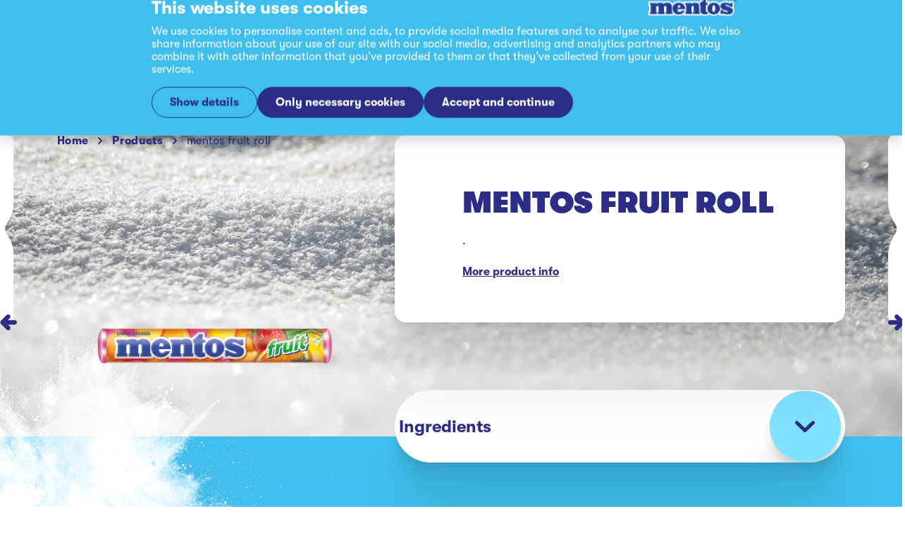

--- FILE ---
content_type: text/html; charset=utf-8
request_url: https://www.mentos.my/en/products/mentos-fruit-roll
body_size: 20195
content:
<!DOCTYPE html><html lang="en" dir="ltr"><head><meta charSet="utf-8"/><meta name="viewport" content="width=device-width, initial-scale=1"/><link rel="preload" as="image" href="/_next/static/media/fresh-snow.f9ac26de.jpg"/><link rel="preload" as="image" href="/_next/static/media/splash-1.318a14d6.png"/><link rel="stylesheet" href="/_next/static/css/50f6c5eb3c81af6f.css" data-precedence="next"/><link rel="stylesheet" href="/_next/static/css/32a8d18f4e38d150.css" data-precedence="next"/><link rel="stylesheet" href="/_next/static/css/e818f9e4ea417b2b.css" data-precedence="next"/><link rel="stylesheet" href="/_next/static/css/13d28cd908ad963c.css" data-precedence="next"/><link rel="stylesheet" href="/_next/static/css/39ab534c5ad3b6ff.css" data-precedence="next"/><link rel="stylesheet" href="/_next/static/css/4c33d1a3cd7ddc80.css" data-precedence="next"/><link rel="stylesheet" href="/_next/static/css/45adab9ec382da7e.css" data-precedence="next"/><link rel="stylesheet" href="/_next/static/css/5dbd5e14b620e23b.css" data-precedence="next"/><link rel="stylesheet" href="/_next/static/css/63ebcbe4402026b8.css" data-precedence="next"/><link rel="stylesheet" href="/_next/static/css/4733267ad3b5fa7a.css" data-precedence="next"/><link rel="stylesheet" href="/_next/static/css/6bff047f5e82d283.css" data-precedence="next"/><link rel="stylesheet" href="/_next/static/css/d190e3b6d93cbc99.css" data-precedence="next"/><link rel="stylesheet" href="/_next/static/css/deeb3124be0432ec.css" data-precedence="next"/><link rel="stylesheet" href="/_next/static/css/8a5851aa1540a015.css" data-precedence="next"/><link rel="stylesheet" href="/_next/static/css/721e28d8f0cedb30.css" data-precedence="next"/><link rel="stylesheet" href="/_next/static/css/0f8bcdd5f2ca6cc4.css" data-precedence="next"/><link rel="stylesheet" href="/_next/static/css/a85845b171d58bf7.css" data-precedence="next"/><link rel="stylesheet" href="/_next/static/css/cd1eebd0cd3d16be.css" data-precedence="next"/><link rel="stylesheet" href="/_next/static/css/af3657fe3ba91137.css" data-precedence="next"/><link rel="stylesheet" href="/_next/static/css/d53c71ccb5fa87aa.css" data-precedence="next"/><link rel="stylesheet" href="/_next/static/css/5cba95746d479594.css" data-precedence="next"/><link rel="stylesheet" href="/_next/static/css/4092843a334416a7.css" data-precedence="next"/><link rel="stylesheet" href="/_next/static/css/af7dcf1ba9cf395d.css" data-precedence="next"/><link rel="preload" as="script" fetchPriority="low" href="/_next/static/chunks/webpack-f64abe5604f705e0.js"/><script src="/_next/static/chunks/fd9d1056-05e438e19abb6770.js" async=""></script><script src="/_next/static/chunks/2117-f36731ab50de5b18.js" async=""></script><script src="/_next/static/chunks/main-app-5294d1645fe5526e.js" async=""></script><script src="/_next/static/chunks/1447-fbb7a0b3e3d7a8d8.js" async=""></script><script src="/_next/static/chunks/8667-72b5f696a7dc5ad6.js" async=""></script><script src="/_next/static/chunks/app/%5Blang%5D/%5Bdomain%5D/layout-03ff100e2fb8d708.js" async=""></script><script src="/_next/static/chunks/c15bf2b0-31659ac5125584e6.js" async=""></script><script src="/_next/static/chunks/4888-d0a0914903554418.js" async=""></script><script src="/_next/static/chunks/8518-71d9a9de1bac98d7.js" async=""></script><script src="/_next/static/chunks/6630-6e1379e96ec436a4.js" async=""></script><script src="/_next/static/chunks/3094-99ab8e589e9410f7.js" async=""></script><script src="/_next/static/chunks/7196-174a661694fbd2ce.js" async=""></script><script src="/_next/static/chunks/8671-5e99069f88c847c1.js" async=""></script><script src="/_next/static/chunks/9290-0c4c9485768f53a0.js" async=""></script><script src="/_next/static/chunks/6410-79c1f8bd38fe8662.js" async=""></script><script src="/_next/static/chunks/1984-baa773560c64883c.js" async=""></script><script src="/_next/static/chunks/520-e2cfaf2ebc3c385a.js" async=""></script><script src="/_next/static/chunks/4998-8b22695e615bdac4.js" async=""></script><script src="/_next/static/chunks/2417-86e4360833884eef.js" async=""></script><script src="/_next/static/chunks/3649-58dbebba7eaa183a.js" async=""></script><script src="/_next/static/chunks/app/%5Blang%5D/%5Bdomain%5D/mentos/not-found-8b4177377058db42.js" async=""></script><script src="/_next/static/chunks/1657-dd40a5477115a5a5.js" async=""></script><script src="/_next/static/chunks/1247-6778fce9db8f8130.js" async=""></script><script src="/_next/static/chunks/app/%5Blang%5D/%5Bdomain%5D/mentos/layout-c8e6def9fcd6c951.js" async=""></script><script src="/_next/static/chunks/519935c3-73c0c2353aa73e0f.js" async=""></script><script src="/_next/static/chunks/1538-6243f7a373c27fe9.js" async=""></script><script src="/_next/static/chunks/9777-44a31b3524eacf89.js" async=""></script><script src="/_next/static/chunks/app/%5Blang%5D/%5Bdomain%5D/mentos/products/page-90684ce2bb02a688.js" async=""></script><script src="/_next/static/chunks/82fcb9d8-be896d498c5d1b19.js" async=""></script><script src="/_next/static/chunks/0679fecb-7746c9396ad9b2b4.js" async=""></script><script src="/_next/static/chunks/2755f01e-08eab91d99efa773.js" async=""></script><script src="/_next/static/chunks/ef867e1e-79aaed4a3c7dda16.js" async=""></script><script src="/_next/static/chunks/8299-eb4f2f64bbb78dcc.js" async=""></script><script src="/_next/static/chunks/2865-9118c377f66c2c28.js" async=""></script><script src="/_next/static/chunks/app/%5Blang%5D/%5Bdomain%5D/mentos/products/%5B...slug%5D/page-9c0b9d6285c8a9c4.js" async=""></script><title>Mentos Fruit Roll | Mentos Malaysia</title><meta name="robots" content="follow, index"/><meta property="og:title" content="Mentos Fruit Roll | Mentos Malaysia"/><meta property="og:site_name" content="Mentos Malaysia"/><meta property="og:locale" content="en"/><meta property="og:image" content="https://cdn.sanity.io/images/e4jxgyeh/production/d92fe208e64f830b39bd415fa0ad5f58f177d886-1130x170.png?w=1200&amp;h=627"/><meta property="og:type" content="website"/><meta name="twitter:card" content="summary"/><meta name="twitter:title" content="Mentos Fruit Roll | Mentos Malaysia"/><meta name="twitter:image" content="https://cdn.sanity.io/images/e4jxgyeh/production/d92fe208e64f830b39bd415fa0ad5f58f177d886-1130x170.png?w=1200&amp;h=627"/><link rel="icon" href="/en/www.mentos.my/mentos/icon.png?9482b9b437c635f6" type="image/png" sizes="190x190"/><link rel="apple-touch-icon" href="/en/www.mentos.my/mentos/apple-icon.png?517d188905adb572" type="image/png" sizes="152x152"/><script>performance.mark("head-start")</script><style>
        @font-face {
          font-family: "GT Walsheim LC";
          src: url('/fonts/mentos/GT-Walsheim-LC-Bold.woff2') format('woff2'), url('/fonts/mentos/GT-Walsheim-LC-Bold.woff') format('woff'), url('/fonts/mentos/GT-Walsheim-LC-Bold.ttf') format('truetype'), url('/fonts/mentos/GT-Walsheim-LC-Bold.otf') format('opentype');
         font-weight: 700;
         
         font-display: swap;
      }
        @font-face {
          font-family: "GT Walsheim LC";
          src: url('/fonts/mentos/GT-Walsheim-LC-Bold-Oblique.woff2') format('woff2'), url('/fonts/mentos/GT-Walsheim-LC-Bold-Oblique.woff') format('woff'), url('/fonts/mentos/GT-Walsheim-LC-Bold-Oblique.ttf') format('truetype'), url('/fonts/mentos/GT-Walsheim-LC-Bold-Oblique.otf') format('opentype');
         font-weight: 700;
         font-style: oblique;
         font-display: swap;
      }
        @font-face {
          font-family: "GT Walsheim LC";
          src: url('/fonts/mentos/GT-Walsheim-LC-Medium.woff2') format('woff2'), url('/fonts/mentos/GT-Walsheim-LC-Medium.woff') format('woff'), url('/fonts/mentos/GT-Walsheim-LC-Medium.ttf') format('truetype'), url('/fonts/mentos/GT-Walsheim-LC-Medium.otf') format('opentype');
         font-weight: 500;
         
         font-display: swap;
      }
        @font-face {
          font-family: "GT Walsheim LC";
          src: url('/fonts/mentos/GT-Walsheim-LC-Medium-Oblique.woff2') format('woff2'), url('/fonts/mentos/GT-Walsheim-LC-Medium-Oblique.woff') format('woff'), url('/fonts/mentos/GT-Walsheim-LC-Medium-Oblique.ttf') format('truetype'), url('/fonts/mentos/GT-Walsheim-LC-Medium-Oblique.otf') format('opentype');
         font-weight: 500;
         font-style: oblique;
         font-display: swap;
      }
        @font-face {
          font-family: "GT Walsheim LC";
          src: url('/fonts/mentos/GT-Walsheim-LC-Regular.woff2') format('woff2'), url('/fonts/mentos/GT-Walsheim-LC-Regular.woff') format('woff'), url('/fonts/mentos/GT-Walsheim-LC-Regular.ttf') format('truetype'), url('/fonts/mentos/GT-Walsheim-LC-Regular.otf') format('opentype');
         font-weight: 400;
         
         font-display: swap;
      }
        @font-face {
          font-family: "GT Walsheim LC";
          src: url('/fonts/mentos/GT-Walsheim-LC-Regular-Oblique.woff2') format('woff2'), url('/fonts/mentos/GT-Walsheim-LC-Regular-Oblique.woff') format('woff'), url('/fonts/mentos/GT-Walsheim-LC-Regular-Oblique.ttf') format('truetype'), url('/fonts/mentos/GT-Walsheim-LC-Regular-Oblique.otf') format('opentype');
         font-weight: 400;
         font-style: oblique;
         font-display: swap;
      }
        @font-face {
          font-family: "GT Walsheim LC";
          src: url('/fonts/mentos/GT-Walsheim-LC-Ultra-Bold.woff2') format('woff2'), url('/fonts/mentos/GT-Walsheim-LC-Ultra-Bold.woff') format('woff'), url('/fonts/mentos/GT-Walsheim-LC-Ultra-Bold.ttf') format('truetype'), url('/fonts/mentos/GT-Walsheim-LC-Ultra-Bold.otf') format('opentype');
         font-weight: 900;
         
         font-display: swap;
      }
        @font-face {
          font-family: "GT Walsheim LC";
          src: url('/fonts/mentos/GT-Walsheim-LC-Ultra-Bold-Oblique.woff2') format('woff2'), url('/fonts/mentos/GT-Walsheim-LC-Ultra-Bold-Oblique.woff') format('woff'), url('/fonts/mentos/GT-Walsheim-LC-Ultra-Bold-Oblique.ttf') format('truetype'), url('/fonts/mentos/GT-Walsheim-LC-Ultra-Bold-Oblique.otf') format('opentype');
         font-weight: 900;
         font-style: oblique;
         font-display: swap;
      }</style><script>performance.mark("gtm-head-start")</script><script>(self.__next_s=self.__next_s||[]).push([0,{"children":"(function(w,d,s,l,i){w[l]=w[l]||[];w[l].push({'gtm.start':\n        new Date().getTime(),event:'gtm.js'});var f=d.getElementsByTagName(s)[0],\n        j=d.createElement(s),dl=l!='dataLayer'?'&l='+l:'';j.async=true;j.src=\n        'https://www.googletagmanager.com/gtm.js?id='+i+dl;f.parentNode.insertBefore(j,f);\n        })(window,document,'script','dataLayer','GTM-W47DNRD');","id":"google-analytics"}])</script><script>performance.mark("gtm-head-end")</script><script>performance.mark("head-end")</script><script src="/_next/static/chunks/polyfills-42372ed130431b0a.js" noModule=""></script></head><body><script>performance.mark("body-start")</script><noscript><iframe title="GTM Body iFrame" src="https://www.googletagmanager.com/ns.html?id=GTM-W47DNRD" height="0" width="0" style="display:none;visibility:hidden"></iframe></noscript><!--$!--><template data-dgst="BAILOUT_TO_CLIENT_SIDE_RENDERING"></template><!--/$--><script>performance.mark("main-start")</script><div class="variables_theme__1NP4u allowClick"><div class="styles_background__OH3qN styles_primary__Ab_1d"><header class="styles_grid__zAQWJ styles_grid__PtnC_"><div class="styles_logoColumn__aLr2K"><a class="styles_skipToContent__t93n2" href="#firstContent">Skip to content</a><a target="_self" rel="noopener" class="styles_logoLink__sZ7ow" aria-label="Mentos link to home" href="/"><!--$--><svg xmlns="http://www.w3.org/2000/svg" viewBox="0 0 269 55" class="styles_logo__i2qid"><g fill="none" fill-rule="evenodd"><path fill="#FEFEFE" d="M257.42 30.378h1.392V10.775h-14.858c-2.368-.637-5.091-1.207-7.957-1.492-7.604-.858-16.61 1.438-20.454 8.221-4.344-4.858-10.799-7.878-17.832-7.878a24.12 24.12 0 0 0-14.232 4.623v-3.4h-5.054V.213h-13.154c-3.94 5.103-8.088 8.906-13.66 12.17-2.418-1.679-5.404-2.666-8.75-2.695-3.058-.086-6.14.34-8.742 1.091h-26.943v4.295C103.45 11.66 98.306 9.59 91.61 9.59c-7.972 0-14.364 3.583-18.436 8.751-3.381-6.46-11.452-8.608-16.07-8.653-4.907 0-8.597.71-11.943 2.396-3.995-2.167-8.72-2.643-12.803-2.272-1.872.165-3.9.616-5.304 1.01H.2v14.76l2.056-.003-.002 12.927L.2 38.505v14.78l76.515.002v-3.768a23.08 23.08 0 0 0 14.49 5.054c7.341 0 12.284-2.05 15.992-5.556v4.281l52.924-.004.002-1.293c2.614 1.611 5.967 2.56 10.058 2.563 4.365.169 8.292-.503 13.232-3.922v-.789a23.93 23.93 0 0 0 14.258 4.696c6.423 0 12.373-2.548 16.675-6.712v5.534h15.342s5.453 1.258 10.53 1.219c10.898.082 18.711-3.985 20.04-14.56.368-4.134-.845-7.228-2.838-9.652"></path><path fill="#004FA2" d="M174.483 4.496V15.05h5.055v6.22h-5.055v18.066c.024 2.438 2.244 2.812 4.99 2.168v6.911c-1.266.897-3.374 1.793-9.137 1.754-8.91 0-12.527-5.01-12.527-11.048.008 0 0-17.852 0-17.852h-2.056s-.039-6.07 0-6.18c6.66-3.85 11.84-10.593 11.84-10.593z"></path><path fill="#004FA2" d="M178.778 32.039c0-10.013 8.6-18.131 19.206-18.131s19.205 8.118 19.205 18.13c0 10.01-8.6 18.13-19.205 18.13-10.606 0-19.206-8.12-19.206-18.13m15.031 0c0-5.82.99-9.782 4.175-9.782 3.335 0 4.172 3.961 4.172 9.783 0 5.818-.914 9.924-4.172 9.924-3.261 0-4.175-4.106-4.175-9.924m25.056 16.913v-12.35h5.76c2.65 2.87 8.068 5.185 12.462 5.981 1.712.267 3.462.4 3.93-.559.393-.718-.098-1.588-1.65-2.311-3.614-1.515-9.904-3.09-13.093-4.707-4.712-2.362-8.35-4.995-8.065-11.04.75-10.39 13.143-10.65 17.634-10.143 5.412.53 10.36 2.178 13.03 3.213-.004-.013-.003-1.996-.003-1.996h6.038v11.808c0-.01-5.027.063-5.027 0-2.58-2.606-8.941-5.317-12.794-5.957-2.276-.478-3.296 0-3.532.958-.157 1.038.942 1.593 2.08 2.034 3.262 1.316 8.255 2.31 12.158 4.357 5.601 2.775 9.083 5.642 8.585 11.217-.94 7.475-6.1 10.689-15.752 10.75-8.092-.108-12.256-2.281-15.136-3.397v2.142zm-64.81-23.931c.006 0 0 17.771 0 17.771h2.133l-.005 6.206-20.907-.01.007-6.196h2.079l-.005-14.76c0-4.813-6.861-5.307-6.861.896v13.859h2.038l-.02 6.218h-20.833v-6.213c.011.008 2.05 0 2.05 0l.007-21.523s-2.078 0-2.078.007v-6.234h18.904v2.253c3.183-2.318 7.294-3.523 12.367-3.378 6.77.185 11.125 4.965 11.125 11.104m-43.042 9.232c.949-11.695-7.952-20.382-19.13-20.382-11.743 0-19.164 9.31-19.164 18.514 0 9.459 8.257 17.952 18.75 17.918 10.507 0 16.187-6.062 18.475-11.673l-9.318-.027c-1.421 2.406-3.317 3.527-6.278 3.527-4.22 0-5.855-3.608-5.784-7.885zM88.63 28.762h8.022c.082-2.82-.605-6.519-4.113-6.519-3.359 0-3.887 3.618-3.91 6.519m-83.914-7.49.002-6.218 18.8-.008.003 2.136c1.564-1.03 4.65-2.82 9.458-3.244 4.987-.27 9.116.364 12.314 3.14 3.408-2.238 6.832-3.332 12.214-3.261 5.612.054 13.308 3.378 13.321 11.186-.08 0-.045 17.789-.045 17.789h2.024l-.002 6.189H52.01l.006-6.196 2.04.007V28.017c0-4.838-6.805-5.36-6.88.897V42.79s2.062.003 2.06 0v6.192H28.347v-6.196l2.057.007V28.017c0-4.85-6.882-5.314-6.882.897-.004.014.02 13.871.02 13.871h2.031l-.008 6.213-20.848-.017v-6.196h2.055l.002-21.516z"></path><g fill="#4978BB"><path d="m32.794 45.276-2.035.003.01 1.284-2.089 2.081.016-5.498 2.008.01-.023-14.653s.084-.98-.232-1.93c-.215-.637-.533-1.155-1.091-1.693a69 69 0 0 1 1.531-1.568c1.929 1.732 1.955 4.406 1.919 5.258-.01.215-.014 16.706-.014 16.706m23.706-.012-2.086.003v1.278l-2.033 2.099v-5.498l1.958-.002V28.536c-.014-.203.214-2.36-1.416-3.741.013.009 1.53-1.546 1.554-1.573 2.03 1.727 1.998 4.453 2.022 5.347.006.216.001 16.695.001 16.695M21.041 45.264l2.108-2.129 2.065.004-2.121 2.125-2.052.007M44.677 45.276l2.163-2.141 2.043.004-2.147 2.137h-1.988M68.289 45.262l2.189-2.127 2.043.004-2.212 2.123h-2.008M23.171 15.381l-18.109.022 2.114 2.185H21.05zM39.804 14.74c-9.875-2.046-16.06 2.723-17.072 3.6-.79.683-1.336 1.075-1.662 1.452-.017.087-.004 2.231-.004 2.231s3.212-3.472 9.251-4.997c3.79-.956 7.044-.34 7.335-.27.03-.023 2.152-2.015 2.152-2.015M9.174 18.862l-2.12 2.094v22.188H5.038l-.006 5.527 2.115-2.146v-1.252h2.034zM139.952 45.279l-2.038-.01.008 1.363-2.254 2.04-.006-5.526h2.158s-.014-14.572.013-14.572c-.013-.201.098-2.444-1.296-3.652.006-.015 1.503-1.555 1.507-1.538 1.929 1.731 1.952 4.401 1.916 5.256-.008.214-.008 16.639-.008 16.639M128.035 45.285l2.126-2.138h2.045l-2.15 2.138h-2.007M151.516 45.271l2.101-2.124h2.07l-2.149 2.124h-2.006M130.207 15.389l-18.2-.007 2.162 2.206h13.939zM146.565 15.01c-1.02-.329-2.02-.521-3.086-.607-5.993-.484-10.726 1.693-13.39 3.891-.787.65-1.773 1.356-2.1 1.737-.018.087 0 2.018 0 2.018s3.046-3.217 9.247-4.788c3.584-.906 7.045-.338 7.332-.266.032-.027 1.997-1.986 1.997-1.986M116.271 19l-2.12 1.799v22.347h-2.017l-.009 5.5 2.121-2.107.005-1.284h2.034zM62.723 15.236c-.242-.089-1.942-.884-5.143-.998-.883-.032-2.017.017-3.102.105-4.205.342-7.104 1.916-8.994 3.151-.27.18-1.924 1.434-1.93 1.464.163.13 1.426 1.117 1.636 1.366.357-.135 2.728-2.637 7.546-3.357 4.704-.703 7.896.03 8.077.144.26-.264 1.91-1.875 1.91-1.875m38.415 1.252s-1.514 1.558-1.58 1.585c-8.253-3.759-16.12-.894-20.572 4.105-4.965 5.572-4.5 12.927-1.688 17.77a101 101 0 0 0-1.521 1.464c-3.382-5.46-4.189-13.497 1.479-20.404 8.766-10.675 22-5.912 23.882-4.52"></path><path d="M94.888 22.671c1.812 1.204 2.222 4.464 2.065 6.382-.038.037-8.63 0-8.63 0l-2.178 2.214 12.975.018s.839-7.01-2.66-10.156c-.222.207-1.572 1.542-1.572 1.542m-8.638 9.224 2.016 1.91s-.787 7.09 4.415 8.446c4.357 1.129 7.227-1.557 8.16-3.267l8.48.017-3.392 2.053-4 .009s-2.395 3.807-7.865 3.562c-6.006-.27-8.239-4.425-7.814-12.73M179.183 15.394l-5.017.008-2.155 2.199 4.976.008zM174.038 4.898h-6.217s-4.804 6.528-11.726 10.486l.026 5.504 2.079-2.077.01-2.302c4.3-2.285 10.551-9.482 10.551-9.482h3.16zm-13.75 13.913V39.33s-.418 6.188 5.964 7.883c-.027-.023-1.611 1.59-1.611 1.59s-6.23-1.905-6.34-9.51c-.109-7.607-.035-18.395-.035-18.395zm13.776 20.778c.131 2.471 2.413 3.124 4.967 2.471l-2.083 1.923s-3.004.3-4.596-2.738c-.01 0 1.712-1.656 1.712-1.656m7.612 1.19c-1.73-2.86-3.367-7.283-1.997-12.638 2.198-8.606 9.306-11.71 10.595-12.234 3.748-1.52 10.08-2.541 16.304.474-.014-.006-1.496 1.519-1.55 1.525-3.186-1.376-8.128-2.431-13.966.036-3.538 1.492-7.658 4.182-9.263 10.358-1.192 4.569-.206 8.193 1.436 10.991-.012.005-1.553 1.52-1.56 1.487"></path><path d="M193.41 29.337c-.442 6.579.24 13.227 4.637 13.07 3.334-.12 3.759-3.502 4.084-4.94.784-3.47.271-9.924.102-10.68-.168-.759-.306-2.756-1.967-4.203.245-.232 1.21-1.186 1.493-1.446 1.254 1.03 2.034 2.858 2.272 3.856.375 1.174 1.12 6.533.178 12.67-.804 5.263-3.377 6.857-6.162 6.816-3.416-.056-6.978-1.81-6.772-13.112.156-.182 2.135-2.03 2.135-2.03m25.835 19.28.038-11.499 5.094.008s3.608 4.005 12.006 5.825c4.668 1.01 4.897-.674 5.05-1.182.576-.515 1.72-1.737 1.72-1.737s1.255 2.587-.925 4.481c-2.104 1.83-7.462.276-9.807-.43-5.919-1.774-8.85-4.88-8.85-4.88h-2.306l-.025 7.33zm35.324-33.236-1.823 2.227h-2.076l-.012 3.206s-5.5-3.45-14.193-4.482c-5.645-.671-11.485.388-13.995 3.305-2.49 2.894-3.18 8.888 2.355 11.882-.008.043-1.1 1.543-1.074 1.543-1.005-.568-3.29-2.342-4.176-4.337-.787-1.77-1.815-5.36.46-9.175 3.134-5.258 12.262-5.826 16.905-5.107 3.341.518 7.103 1.084 12.348 3.346-.002-.009-.002-2.41-.002-2.41z"></path><path d="M233.443 23.043c.917 1.353 6.11 2.724 9.314 3.655 4.379 1.274 8.934 4.328 9.326 4.649a208 208 0 0 1-1.546 1.51s-4.87-3.127-9.212-4.38c-4.34-1.252-8.441-2.868-9.396-3.94-.018-.041 1.514-1.494 1.514-1.494"></path></g><path fill="#004FA2" d="M265.336 9.629v.817h.498c.44 0 1.039.075 1.039-.372 0-.415-.344-.445-.732-.445zm1.961 2.809h-.533l-.827-1.516h-.6v1.516h-.469V9.154h1.362c.585 0 1.111.178 1.111.869 0 .646-.43.884-.863.9zm-3.73-1.665a2.424 2.424 0 0 0 2.413 2.445 2.424 2.424 0 0 0 2.415-2.445 2.42 2.42 0 0 0-2.415-2.444 2.42 2.42 0 0 0-2.414 2.444m-.47 0c0-1.627 1.274-2.92 2.883-2.92 1.611 0 2.884 1.293 2.884 2.92s-1.273 2.92-2.884 2.92-2.883-1.293-2.883-2.92"></path></g></svg><!--/$--></a></div></header><!--$!--><template data-dgst="BAILOUT_TO_CLIENT_SIDE_RENDERING"></template><!--/$--><main id="firstContent"><div class="styles_pageWrapper__7PrPB pageWrapper"><div class="styles_wrapper__QArJq"><span style="box-sizing:border-box;display:block;overflow:hidden;width:initial;height:initial;background:none;opacity:1;border:0;margin:0;padding:0;position:relative"><span style="box-sizing:border-box;display:block;width:initial;height:initial;background:none;opacity:1;border:0;margin:0;padding:0;padding-top:123.6842105263158%"></span><img alt="fresh-snow" src="/_next/static/media/fresh-snow.f9ac26de.jpg" decoding="async" data-nimg="responsive" class="styles_image__wJPOV" style="position:absolute;top:0;left:0;bottom:0;right:0;box-sizing:border-box;padding:0;border:none;margin:auto;display:block;width:0;height:0;min-width:100%;max-width:100%;min-height:100%;max-height:100%"/></span></div><div class="styles_wrapper__chg1c" style="--nav-height:0px;--next-prev-nav-top-offset:0px"><a target="_self" rel="noopener" title="Mentos Caramels - Mint" class="styles_link__0s1Ha" href="/products/mentos-caramels-mint"><!--$!--><template data-dgst="BAILOUT_TO_CLIENT_SIDE_RENDERING"></template><!--/$--><!--$!--><template data-dgst="BAILOUT_TO_CLIENT_SIDE_RENDERING"></template><span></span><!--/$--></a><a target="_self" rel="noopener" title="Mentos Caramels - Original" class="styles_link__0s1Ha styles_nextLink__VMX4t" href="/products/mentos-caramels-original"><!--$!--><template data-dgst="BAILOUT_TO_CLIENT_SIDE_RENDERING"></template><!--/$--><!--$!--><template data-dgst="BAILOUT_TO_CLIENT_SIDE_RENDERING"></template><span></span><!--/$--></a></div><div class="styles_grid__zAQWJ styles_pageGrid__Ma7pD"><div class="styles_breadcrumbs__poerf"><ul class="styles_wrapper__8hxdY"><li class="styles_item__Rc6VE"><a target="_self" rel="noopener" class="styles_link__D9mSi" href="/">Home<!--$!--><template data-dgst="BAILOUT_TO_CLIENT_SIDE_RENDERING"></template><span></span><!--/$--></a></li><li class="styles_item__Rc6VE"><a target="_self" rel="noopener" class="styles_link__D9mSi" href="/products">products<!--$!--><template data-dgst="BAILOUT_TO_CLIENT_SIDE_RENDERING"></template><span></span><!--/$--></a></li><li class="styles_item__Rc6VE">mentos fruit roll</li></ul></div><div class="styles_imageColumn__i6PNo"><div class="styles_elevatorContainer__Is_R6"><div class="styles_elevator__eZNQR" style="top:100px"><div class="styles_wrapper__ZzK1_"><div class="styles_product__JNk5R"><div class="styles_productTrail___lUpq"><canvas class="styles_canvas__7Cnxq"></canvas><img src="/_next/static/media/splash-1.318a14d6.png" class="styles_background__L1jHA" alt=""/></div></div></div></div></div></div><div class="styles_contentColumn__iyzy_"><header class="styles_wrapper__wngmW mentos-fruit-roll"><div class="styles_content__Rw8bV"><h1 class="styles_titleH2__WMYVv styles_title___FmlR">Mentos Fruit Roll</h1><p class="styles_subTitle__QkoKQ"></p><div class="styles_intro__Dd_5C" style="white-space:pre-wrap">.</div></div></header><div class="styles_accordionGroup__CiqC9" data-orientation="vertical"><div data-state="closed" data-orientation="vertical" class="styles_wrapper__McYKw"><h3 data-orientation="vertical" data-state="closed" class="styles_header__pjZTH"><button type="button" aria-controls="radix-:R6jpj7rrl7lkvfa:" aria-expanded="false" data-state="closed" data-orientation="vertical" id="radix-:R2jpj7rrl7lkvfa:" class="styles_trigger__cScrW" data-radix-collection-item=""><span class="styles_title__DWEk7">Ingredients</span><div class="styles_triggerButton__Abvad" aria-hidden="true"><!--$!--><template data-dgst="BAILOUT_TO_CLIENT_SIDE_RENDERING"></template><span></span><!--/$--></div></button></h3><div data-state="closed" id="radix-:R6jpj7rrl7lkvfa:" hidden="" role="region" aria-labelledby="radix-:R2jpj7rrl7lkvfa:" data-orientation="vertical" class="styles_content__HO6vN js-item" style="--radix-accordion-content-height:var(--radix-collapsible-content-height);--radix-accordion-content-width:var(--radix-collapsible-content-width)"></div></div></div></div></div></div><div class="styles_grid__zAQWJ styles_wrapper__dDyoE relatedProducts"><div class="list styles_decorationWrapper__Qnt_s"><div><div data-animation="wobble" class="styles_decoration__JqhW1 js-decoration" style="--decoration-block-size:var(--related-product-slider-decoration-1-block-size);--decoration-inline-size:var(--related-product-slider-decoration-1-inline-size);--decoration-inset-block-end:var(--related-product-slider-decoration-1-inset-block-end);--decoration-inset-block-start:var(--related-product-slider-decoration-1-inset-block-start);--decoration-inset-inline-end:var(--related-product-slider-decoration-1-inset-inline-end);--decoration-inset-inline-start:var(--related-product-slider-decoration-1-inset-inline-start);--decoration-display:var(--related-product-slider-decoration-1-display)"><img data-animation="wobble" src="/decorations/mentos/candy/gum.png" alt="decoration" loading="lazy" width="200px" height="200px"/></div><div data-animation="wobble" class="styles_decoration__JqhW1 js-decoration" style="--decoration-block-size:var(--related-product-slider-decoration-2-block-size);--decoration-inline-size:var(--related-product-slider-decoration-2-inline-size);--decoration-inset-block-end:var(--related-product-slider-decoration-2-inset-block-end);--decoration-inset-block-start:var(--related-product-slider-decoration-2-inset-block-start);--decoration-inset-inline-end:var(--related-product-slider-decoration-2-inset-inline-end);--decoration-inset-inline-start:var(--related-product-slider-decoration-2-inset-inline-start);--decoration-display:var(--related-product-slider-decoration-2-display)"><img data-animation="wobble" src="/decorations/mentos/candy/gum.png" alt="decoration" loading="lazy" width="200px" height="200px"/></div><div data-animation="wobble" class="styles_decoration__JqhW1 js-decoration" style="--decoration-block-size:var(--related-product-slider-decoration-3-block-size);--decoration-inline-size:var(--related-product-slider-decoration-3-inline-size);--decoration-inset-block-end:var(--related-product-slider-decoration-3-inset-block-end);--decoration-inset-block-start:var(--related-product-slider-decoration-3-inset-block-start);--decoration-inset-inline-end:var(--related-product-slider-decoration-3-inset-inline-end);--decoration-inset-inline-start:var(--related-product-slider-decoration-3-inset-inline-start);--decoration-display:var(--related-product-slider-decoration-3-display)"><img data-animation="wobble" src="/decorations/mentos/candy/gum.png" alt="decoration" loading="lazy" width="200px" height="200px"/></div></div></div><h2 class="styles_titleH2__WMYVv styles_title__qQenN">TRY THE UNEXPECTED</h2><div class="styles_products__f0lw8"><ul class="list styles_cards__VjlqM keen-slider styles_slider__j6r4s"><li class="styles_listItem___zO51 keen-slider__slide activeSlide"><article class="styles_article__dD1lv" tabindex="-1"><a target="_self" rel="noopener" title="Mentos Rainbow Roll" class="styles_link__MucpY" tabindex="0" href="/products/mentos-rainbow-roll"><span class="styles_imageShape__av2MQ js-shape-image"></span><div class="styles_imageWrapper__fye8n js-rotate-image"><span style="box-sizing:border-box;display:inline-block;overflow:hidden;width:initial;height:initial;background:none;opacity:1;border:0;margin:0;padding:0;position:relative;max-width:100%"><span style="box-sizing:border-box;display:block;width:initial;height:initial;background:none;opacity:1;border:0;margin:0;padding:0;max-width:100%"><img style="display:block;max-width:100%;width:initial;height:initial;background:none;opacity:1;border:0;margin:0;padding:0" alt="" aria-hidden="true" src="data:image/svg+xml,%3csvg%20xmlns=%27http://www.w3.org/2000/svg%27%20version=%271.1%27%20width=%271130%27%20height=%27200%27/%3e"/></span><img alt="Mentos Rainbow Roll" src="[data-uri]" decoding="async" data-nimg="intrinsic" class="styles_image__zAmZd" style="position:absolute;top:0;left:0;bottom:0;right:0;box-sizing:border-box;padding:0;border:none;margin:auto;display:block;width:0;height:0;min-width:100%;max-width:100%;min-height:100%;max-height:100%;background-size:cover;background-position:0% 0%;filter:blur(20px);background-image:url(&quot;https://cdn.sanity.io/images/e4jxgyeh/production/63e222b9bf537f65918840cc9fde201ecc7d3f3f-1130x170.png?w=64&amp;blur=50&amp;q=30&amp;auto=format&quot;)"/><noscript><img alt="Mentos Rainbow Roll" loading="lazy" decoding="async" data-nimg="intrinsic" style="position:absolute;top:0;left:0;bottom:0;right:0;box-sizing:border-box;padding:0;border:none;margin:auto;display:block;width:0;height:0;min-width:100%;max-width:100%;min-height:100%;max-height:100%" class="styles_image__zAmZd" src="https://cdn.sanity.io/images/e4jxgyeh/production/63e222b9bf537f65918840cc9fde201ecc7d3f3f-1130x170.png/mentos-rainbow-roll-image_my.png?q=85&amp;auto=format"/></noscript></span></div><div class="styles_content__UQ1oc"><h3 class="styles_titleH5__F_lfd styles_title___5dfJ">Mentos Rainbow Roll</h3><button type="button" tabindex="-2" class="styles_buttonPrimary__cw_8R styles_button__rtmMF styles_buttonMedium__LlBTs styles_button__rtmMF styles_button___uHh7">View product</button></div></a><svg xmlns="http://www.w3.org/2000/svg" width="296" height="438" fill="none" preserveAspectRatio="none" viewBox="0 0 296 438" class="styles_hoverBackground__VIGdv js-background"><rect width="292" height="434" x="2" y="2" stroke="#fff" stroke-dasharray="4 8" stroke-linecap="round" stroke-width="2" rx="16"></rect></svg></article></li><li class="styles_listItem___zO51 keen-slider__slide"><article class="styles_article__dD1lv" tabindex="-1"><a target="_self" rel="noopener" title="Mentos Mix Grape Roll" class="styles_link__MucpY" tabindex="0" href="/products/mentos-mix-grape-roll"><span class="styles_imageShape__av2MQ js-shape-image"></span><div class="styles_imageWrapper__fye8n js-rotate-image"><span style="box-sizing:border-box;display:inline-block;overflow:hidden;width:initial;height:initial;background:none;opacity:1;border:0;margin:0;padding:0;position:relative;max-width:100%"><span style="box-sizing:border-box;display:block;width:initial;height:initial;background:none;opacity:1;border:0;margin:0;padding:0;max-width:100%"><img style="display:block;max-width:100%;width:initial;height:initial;background:none;opacity:1;border:0;margin:0;padding:0" alt="" aria-hidden="true" src="data:image/svg+xml,%3csvg%20xmlns=%27http://www.w3.org/2000/svg%27%20version=%271.1%27%20width=%271130%27%20height=%27200%27/%3e"/></span><img alt="Mentos Mix Grape Roll" src="[data-uri]" decoding="async" data-nimg="intrinsic" class="styles_image__zAmZd" style="position:absolute;top:0;left:0;bottom:0;right:0;box-sizing:border-box;padding:0;border:none;margin:auto;display:block;width:0;height:0;min-width:100%;max-width:100%;min-height:100%;max-height:100%;background-size:cover;background-position:0% 0%;filter:blur(20px);background-image:url(&quot;https://cdn.sanity.io/images/e4jxgyeh/production/952e02eb3bbf5015e67f9712e283cf5518c362d2-1130x170.png?w=64&amp;blur=50&amp;q=30&amp;auto=format&quot;)"/><noscript><img alt="Mentos Mix Grape Roll" loading="lazy" decoding="async" data-nimg="intrinsic" style="position:absolute;top:0;left:0;bottom:0;right:0;box-sizing:border-box;padding:0;border:none;margin:auto;display:block;width:0;height:0;min-width:100%;max-width:100%;min-height:100%;max-height:100%" class="styles_image__zAmZd" src="https://cdn.sanity.io/images/e4jxgyeh/production/952e02eb3bbf5015e67f9712e283cf5518c362d2-1130x170.png/mentos-mix-grape-roll-image_my.png?q=85&amp;auto=format"/></noscript></span></div><div class="styles_content__UQ1oc"><h3 class="styles_titleH5__F_lfd styles_title___5dfJ">Mentos Mix Grape Roll</h3><button type="button" tabindex="-2" class="styles_buttonPrimary__cw_8R styles_button__rtmMF styles_buttonMedium__LlBTs styles_button__rtmMF styles_button___uHh7">View product</button></div></a><svg xmlns="http://www.w3.org/2000/svg" width="296" height="438" fill="none" preserveAspectRatio="none" viewBox="0 0 296 438" class="styles_hoverBackground__VIGdv js-background"><rect width="292" height="434" x="2" y="2" stroke="#fff" stroke-dasharray="4 8" stroke-linecap="round" stroke-width="2" rx="16"></rect></svg></article></li></ul></div></div></main><footer class="styles_footer__NwOme js-footer styles_withRelatedProducts__3pTvC"><div class="styles_grid__zAQWJ styles_footerGrid__iaytS"><nav class="styles_footerMenu__FQS32"><h3 class="styles_footerTitle__YGm64 styles_titleH3__d8osV">Newest products</h3><ul class="styles_footerList__JmTq4" aria-label="Newest products"><li class="styles_footerListItem__AOgYX"><a target="_self" rel="noopener" title="Mentos Caramels - Original" class="styles_footerLink__I6djz" href="/products/mentos-caramels-original"><div class="styles_footerMenuArrow__va_cI"><!--$!--><template data-dgst="BAILOUT_TO_CLIENT_SIDE_RENDERING"></template><span></span><!--/$--></div><span class="styles_footerMenuText__EiMH_">Mentos Caramels - Original</span></a></li></ul></nav><nav class="styles_footerMenu__FQS32"><h3 class="styles_footerTitle__YGm64 styles_titleH3__d8osV">Main pages</h3><ul class="styles_footerList__JmTq4" aria-label="Main pages"><li class="styles_footerListItem__AOgYX"><a target="_self" rel="noopener" title="Products" class="styles_footerLink__I6djz" href="/products"><div class="styles_footerMenuArrow__va_cI"><!--$!--><template data-dgst="BAILOUT_TO_CLIENT_SIDE_RENDERING"></template><span></span><!--/$--></div><span class="styles_footerMenuText__EiMH_">Products</span></a></li><li class="styles_footerListItem__AOgYX"><a target="_self" rel="noopener" title="History" class="styles_footerLink__I6djz" href="/history"><div class="styles_footerMenuArrow__va_cI"><!--$!--><template data-dgst="BAILOUT_TO_CLIENT_SIDE_RENDERING"></template><span></span><!--/$--></div><span class="styles_footerMenuText__EiMH_">History</span></a></li><li class="styles_footerListItem__AOgYX"><a target="_self" rel="noopener" title="FAQ" class="styles_footerLink__I6djz" href="/fun-facts"><div class="styles_footerMenuArrow__va_cI"><!--$!--><template data-dgst="BAILOUT_TO_CLIENT_SIDE_RENDERING"></template><span></span><!--/$--></div><span class="styles_footerMenuText__EiMH_">FAQ</span></a></li><li class="styles_footerListItem__AOgYX"><a target="_self" rel="noopener" title="Promotions" class="styles_footerLink__I6djz" href="/promotions"><div class="styles_footerMenuArrow__va_cI"><!--$!--><template data-dgst="BAILOUT_TO_CLIENT_SIDE_RENDERING"></template><span></span><!--/$--></div><span class="styles_footerMenuText__EiMH_">Promotions</span></a></li></ul></nav><nav class="styles_footerMenu__FQS32"><h3 class="styles_footerTitle__YGm64 styles_titleH3__d8osV">Product categories</h3><ul class="styles_footerList__JmTq4" aria-label="Product categories"><li class="styles_footerListItem__AOgYX"><a target="_self" rel="noopener" title="Mentos Candy" class="styles_footerLink__I6djz" href="/products#mentos-candy"><div class="styles_footerMenuArrow__va_cI"><!--$!--><template data-dgst="BAILOUT_TO_CLIENT_SIDE_RENDERING"></template><span></span><!--/$--></div><span class="styles_footerMenuText__EiMH_">Mentos Candy</span></a></li><li class="styles_footerListItem__AOgYX"><a target="_self" rel="noopener" title="Mentos Gum" class="styles_footerLink__I6djz" href="/products#mentos-gum"><div class="styles_footerMenuArrow__va_cI"><!--$!--><template data-dgst="BAILOUT_TO_CLIENT_SIDE_RENDERING"></template><span></span><!--/$--></div><span class="styles_footerMenuText__EiMH_">Mentos Gum</span></a></li></ul></nav><ul class="styles_socialList__at7yk"><li class="styles_socialMenuItem__DO54o"><a href="https://www.facebook.com/mentosmalaysia/" target="_blank" rel="noreferrer noopener" title="Find us on F" class="styles_socialIcon__g9NhO"><!--$!--><template data-dgst="BAILOUT_TO_CLIENT_SIDE_RENDERING"></template><span></span><!--/$--><span class="styles_label__fcSM3">facebook</span></a></li></ul><ul class="styles_footerLogos__ND6dT"></ul><svg width="295" height="3" viewBox="0 0 295 3" fill="none" xmlns="http://www.w3.org/2000/svg" class="styles_dottedLine__xO7rd" preserveAspectRatio="none"><line vector-effect="non-scaling-stroke" x1="1.5" y1="1.5" x2="293.5" y2="1.5" stroke="currentColor" stroke-width="3" stroke-linecap="round" stroke-dasharray="6 16"></line></svg><nav aria-label="Service links" class="styles_bottomMenu__r_kKd"><ul class="styles_footerList__JmTq4 styles_bottomMenu__r_kKd"><li class="styles_footerListItem__AOgYX styles_footerLinkSmall__prrzt"><a target="_self" rel="noopener" title="Legal Notice" class="styles_footerLink__I6djz styles_smallLink__N4yPO" href="/legal-notice">Legal Notice</a></li><li class="styles_footerListItem__AOgYX styles_footerLinkSmall__prrzt"><a target="_self" rel="noopener" title="Privacy Policy" class="styles_footerLink__I6djz styles_smallLink__N4yPO" href="/privacy-policy">Privacy Policy</a></li><li class="styles_footerListItem__AOgYX styles_footerLinkSmall__prrzt"><a target="_self" rel="noopener" title="Cookies" class="styles_footerLink__I6djz styles_smallLink__N4yPO" href="/cookie-policy">Cookies</a></li><li class="styles_footerListItem__AOgYX styles_footerLinkSmall__prrzt"><a target="_self" rel="noopener" title="Contact us" class="styles_footerLink__I6djz styles_smallLink__N4yPO" href="/contact-us">Contact us</a></li><li class="styles_footerListItem__AOgYX styles_footerLinkSmall__prrzt"><a href="https://countries.mentos.com" target="_blank" rel="noreferrer noopener" title="Countries" class="styles_footerLink__I6djz styles_smallLink__N4yPO">Countries</a></li></ul></nav><span class="styles_copyright__MJDmN">© Perfetti Van Melle Benelux B.V <!-- -->2026</span></div></footer></div></div><script>performance.mark("main-end")</script><script>performance.mark("next-scripts-body-start")</script><script>performance.mark("next-scripts-body-end")</script><script>performance.mark("body-end")</script><script src="/_next/static/chunks/webpack-f64abe5604f705e0.js" async=""></script><script>(self.__next_f=self.__next_f||[]).push([0]);self.__next_f.push([2,null])</script><script>self.__next_f.push([1,"1:HL[\"/_next/static/css/50f6c5eb3c81af6f.css\",\"style\"]\n2:HL[\"/_next/static/css/32a8d18f4e38d150.css\",\"style\"]\n3:HL[\"/_next/static/css/e818f9e4ea417b2b.css\",\"style\"]\n4:HL[\"/_next/static/css/13d28cd908ad963c.css\",\"style\"]\n5:HL[\"/_next/static/css/39ab534c5ad3b6ff.css\",\"style\"]\n6:HL[\"/_next/static/css/4c33d1a3cd7ddc80.css\",\"style\"]\n7:HL[\"/_next/static/css/45adab9ec382da7e.css\",\"style\"]\n8:HL[\"/_next/static/css/5dbd5e14b620e23b.css\",\"style\"]\n9:HL[\"/_next/static/css/63ebcbe4402026b8.css\",\"style\"]\na:HL[\"/_next/static/css/4733267ad3b5fa7a.css\",\"style\"]\nb:HL[\"/_next/static/css/6bff047f5e82d283.css\",\"style\"]\nc:HL[\"/_next/static/css/d190e3b6d93cbc99.css\",\"style\"]\nd:HL[\"/_next/static/css/deeb3124be0432ec.css\",\"style\"]\ne:HL[\"/_next/static/css/8a5851aa1540a015.css\",\"style\"]\nf:HL[\"/_next/static/css/721e28d8f0cedb30.css\",\"style\"]\n10:HL[\"/_next/static/css/0f8bcdd5f2ca6cc4.css\",\"style\"]\n11:HL[\"/_next/static/css/a85845b171d58bf7.css\",\"style\"]\n12:HL[\"/_next/static/css/cd1eebd0cd3d16be.css\",\"style\"]\n13:HL[\"/_next/static/css/af3657fe3ba91137.css\",\"style\"]\n14:HL[\"/_next/static/css/d53c71ccb5fa87aa.css\",\"style\"]\n15:HL[\"/_next/static/css/5cba95746d479594.css\",\"style\"]\n16:HL[\"/_next/static/css/4092843a334416a7.css\",\"style\"]\n17:HL[\"/_next/static/css/af7dcf1ba9cf395d.css\",\"style\"]\n"])</script><script>self.__next_f.push([1,"18:I[12846,[],\"\"]\n1b:I[4707,[],\"\"]\n1f:I[36423,[],\"\"]\n23:I[61060,[],\"\"]\n1c:[\"lang\",\"en\",\"d\"]\n1d:[\"domain\",\"www.mentos.my\",\"d\"]\n1e:[\"slug\",\"mentos-fruit-roll\",\"c\"]\n24:[]\n"])</script><script>self.__next_f.push([1,"0:[\"$\",\"$L18\",null,{\"buildId\":\"reueK6sf4Rh9gppMAYuVZ\",\"assetPrefix\":\"\",\"urlParts\":[\"\",\"products\",\"mentos-fruit-roll\"],\"initialTree\":[\"\",{\"children\":[[\"lang\",\"en\",\"d\"],{\"children\":[[\"domain\",\"www.mentos.my\",\"d\"],{\"children\":[\"mentos\",{\"children\":[\"products\",{\"children\":[[\"slug\",\"mentos-fruit-roll\",\"c\"],{\"children\":[\"__PAGE__\",{}]}]}]}]},\"$undefined\",\"$undefined\",true]}]}],\"initialSeedData\":[\"\",{\"children\":[[\"lang\",\"en\",\"d\"],{\"children\":[[\"domain\",\"www.mentos.my\",\"d\"],{\"children\":[\"mentos\",{\"children\":[\"products\",{\"children\":[[\"slug\",\"mentos-fruit-roll\",\"c\"],{\"children\":[\"__PAGE__\",{},[[\"$L19\",\"$L1a\",[[\"$\",\"link\",\"0\",{\"rel\":\"stylesheet\",\"href\":\"/_next/static/css/63ebcbe4402026b8.css\",\"precedence\":\"next\",\"crossOrigin\":\"$undefined\"}],[\"$\",\"link\",\"1\",{\"rel\":\"stylesheet\",\"href\":\"/_next/static/css/4733267ad3b5fa7a.css\",\"precedence\":\"next\",\"crossOrigin\":\"$undefined\"}],[\"$\",\"link\",\"2\",{\"rel\":\"stylesheet\",\"href\":\"/_next/static/css/6bff047f5e82d283.css\",\"precedence\":\"next\",\"crossOrigin\":\"$undefined\"}],[\"$\",\"link\",\"3\",{\"rel\":\"stylesheet\",\"href\":\"/_next/static/css/d190e3b6d93cbc99.css\",\"precedence\":\"next\",\"crossOrigin\":\"$undefined\"}],[\"$\",\"link\",\"4\",{\"rel\":\"stylesheet\",\"href\":\"/_next/static/css/deeb3124be0432ec.css\",\"precedence\":\"next\",\"crossOrigin\":\"$undefined\"}],[\"$\",\"link\",\"5\",{\"rel\":\"stylesheet\",\"href\":\"/_next/static/css/8a5851aa1540a015.css\",\"precedence\":\"next\",\"crossOrigin\":\"$undefined\"}],[\"$\",\"link\",\"6\",{\"rel\":\"stylesheet\",\"href\":\"/_next/static/css/721e28d8f0cedb30.css\",\"precedence\":\"next\",\"crossOrigin\":\"$undefined\"}],[\"$\",\"link\",\"7\",{\"rel\":\"stylesheet\",\"href\":\"/_next/static/css/0f8bcdd5f2ca6cc4.css\",\"precedence\":\"next\",\"crossOrigin\":\"$undefined\"}],[\"$\",\"link\",\"8\",{\"rel\":\"stylesheet\",\"href\":\"/_next/static/css/a85845b171d58bf7.css\",\"precedence\":\"next\",\"crossOrigin\":\"$undefined\"}],[\"$\",\"link\",\"9\",{\"rel\":\"stylesheet\",\"href\":\"/_next/static/css/cd1eebd0cd3d16be.css\",\"precedence\":\"next\",\"crossOrigin\":\"$undefined\"}],[\"$\",\"link\",\"10\",{\"rel\":\"stylesheet\",\"href\":\"/_next/static/css/af3657fe3ba91137.css\",\"precedence\":\"next\",\"crossOrigin\":\"$undefined\"}],[\"$\",\"link\",\"11\",{\"rel\":\"stylesheet\",\"href\":\"/_next/static/css/d53c71ccb5fa87aa.css\",\"precedence\":\"next\",\"crossOrigin\":\"$undefined\"}],[\"$\",\"link\",\"12\",{\"rel\":\"stylesheet\",\"href\":\"/_next/static/css/5cba95746d479594.css\",\"precedence\":\"next\",\"crossOrigin\":\"$undefined\"}],[\"$\",\"link\",\"13\",{\"rel\":\"stylesheet\",\"href\":\"/_next/static/css/4092843a334416a7.css\",\"precedence\":\"next\",\"crossOrigin\":\"$undefined\"}],[\"$\",\"link\",\"14\",{\"rel\":\"stylesheet\",\"href\":\"/_next/static/css/af7dcf1ba9cf395d.css\",\"precedence\":\"next\",\"crossOrigin\":\"$undefined\"}]]],null],null]},[null,[\"$\",\"$L1b\",null,{\"parallelRouterKey\":\"children\",\"segmentPath\":[\"children\",\"$1c\",\"children\",\"$1d\",\"children\",\"mentos\",\"children\",\"products\",\"children\",\"$1e\",\"children\"],\"error\":\"$undefined\",\"errorStyles\":\"$undefined\",\"errorScripts\":\"$undefined\",\"template\":[\"$\",\"$L1f\",null,{}],\"templateStyles\":\"$undefined\",\"templateScripts\":\"$undefined\",\"notFound\":\"$undefined\",\"notFoundStyles\":\"$undefined\"}]],null]},[null,[\"$\",\"$L1b\",null,{\"parallelRouterKey\":\"children\",\"segmentPath\":[\"children\",\"$1c\",\"children\",\"$1d\",\"children\",\"mentos\",\"children\",\"products\",\"children\"],\"error\":\"$undefined\",\"errorStyles\":\"$undefined\",\"errorScripts\":\"$undefined\",\"template\":[\"$\",\"$L1f\",null,{}],\"templateStyles\":\"$undefined\",\"templateScripts\":\"$undefined\",\"notFound\":\"$undefined\",\"notFoundStyles\":\"$undefined\"}]],null]},[[[[\"$\",\"link\",\"0\",{\"rel\":\"stylesheet\",\"href\":\"/_next/static/css/32a8d18f4e38d150.css\",\"precedence\":\"next\",\"crossOrigin\":\"$undefined\"}],[\"$\",\"link\",\"1\",{\"rel\":\"stylesheet\",\"href\":\"/_next/static/css/e818f9e4ea417b2b.css\",\"precedence\":\"next\",\"crossOrigin\":\"$undefined\"}],[\"$\",\"link\",\"2\",{\"rel\":\"stylesheet\",\"href\":\"/_next/static/css/13d28cd908ad963c.css\",\"precedence\":\"next\",\"crossOrigin\":\"$undefined\"}],[\"$\",\"link\",\"3\",{\"rel\":\"stylesheet\",\"href\":\"/_next/static/css/39ab534c5ad3b6ff.css\",\"precedence\":\"next\",\"crossOrigin\":\"$undefined\"}],[\"$\",\"link\",\"4\",{\"rel\":\"stylesheet\",\"href\":\"/_next/static/css/4c33d1a3cd7ddc80.css\",\"precedence\":\"next\",\"crossOrigin\":\"$undefined\"}],[\"$\",\"link\",\"5\",{\"rel\":\"stylesheet\",\"href\":\"/_next/static/css/45adab9ec382da7e.css\",\"precedence\":\"next\",\"crossOrigin\":\"$undefined\"}],[\"$\",\"link\",\"6\",{\"rel\":\"stylesheet\",\"href\":\"/_next/static/css/5dbd5e14b620e23b.css\",\"precedence\":\"next\",\"crossOrigin\":\"$undefined\"}]],\"$L20\"],null],null]},[[[[\"$\",\"link\",\"0\",{\"rel\":\"stylesheet\",\"href\":\"/_next/static/css/50f6c5eb3c81af6f.css\",\"precedence\":\"next\",\"crossOrigin\":\"$undefined\"}]],\"$L21\"],null],null]},[null,[\"$\",\"$L1b\",null,{\"parallelRouterKey\":\"children\",\"segmentPath\":[\"children\",\"$1c\",\"children\"],\"error\":\"$undefined\",\"errorStyles\":\"$undefined\",\"errorScripts\":\"$undefined\",\"template\":[\"$\",\"$L1f\",null,{}],\"templateStyles\":\"$undefined\",\"templateScripts\":\"$undefined\",\"notFound\":\"$undefined\",\"notFoundStyles\":\"$undefined\"}]],null]},[null,[\"$\",\"$L1b\",null,{\"parallelRouterKey\":\"children\",\"segmentPath\":[\"children\"],\"error\":\"$undefined\",\"errorStyles\":\"$undefined\",\"errorScripts\":\"$undefined\",\"template\":[\"$\",\"$L1f\",null,{}],\"templateStyles\":\"$undefined\",\"templateScripts\":\"$undefined\",\"notFound\":[[\"$\",\"title\",null,{\"children\":\"404: This page could not be found.\"}],[\"$\",\"div\",null,{\"style\":{\"fontFamily\":\"system-ui,\\\"Segoe UI\\\",Roboto,Helvetica,Arial,sans-serif,\\\"Apple Color Emoji\\\",\\\"Segoe UI Emoji\\\"\",\"height\":\"100vh\",\"textAlign\":\"center\",\"display\":\"flex\",\"flexDirection\":\"column\",\"alignItems\":\"center\",\"justifyContent\":\"center\"},\"children\":[\"$\",\"div\",null,{\"children\":[[\"$\",\"style\",null,{\"dangerouslySetInnerHTML\":{\"__html\":\"body{color:#000;background:#fff;margin:0}.next-error-h1{border-right:1px solid rgba(0,0,0,.3)}@media (prefers-color-scheme:dark){body{color:#fff;background:#000}.next-error-h1{border-right:1px solid rgba(255,255,255,.3)}}\"}}],[\"$\",\"h1\",null,{\"className\":\"next-error-h1\",\"style\":{\"display\":\"inline-block\",\"margin\":\"0 20px 0 0\",\"padding\":\"0 23px 0 0\",\"fontSize\":24,\"fontWeight\":500,\"verticalAlign\":\"top\",\"lineHeight\":\"49px\"},\"children\":\"404\"}],[\"$\",\"div\",null,{\"style\":{\"display\":\"inline-block\"},\"children\":[\"$\",\"h2\",null,{\"style\":{\"fontSize\":14,\"fontWeight\":400,\"lineHeight\":\"49px\",\"margin\":0},\"children\":\"This page could not be found.\"}]}]]}]}]],\"notFoundStyles\":[]}]],null],\"couldBeIntercepted\":false,\"initialHead\":[null,\"$L22\"],\"globalErrorComponent\":\"$23\",\"missingSlots\":\"$W24\"}]\n"])</script><script>self.__next_f.push([1,"26:I[88003,[\"1447\",\"static/chunks/1447-fbb7a0b3e3d7a8d8.js\",\"8667\",\"static/chunks/8667-72b5f696a7dc5ad6.js\",\"5672\",\"static/chunks/app/%5Blang%5D/%5Bdomain%5D/layout-03ff100e2fb8d708.js\"],\"\"]\n27:I[2213,[\"1447\",\"static/chunks/1447-fbb7a0b3e3d7a8d8.js\",\"8667\",\"static/chunks/8667-72b5f696a7dc5ad6.js\",\"5672\",\"static/chunks/app/%5Blang%5D/%5Bdomain%5D/layout-03ff100e2fb8d708.js\"],\"default\"]\n28:\"$Sreact.suspense\"\n29:I[90258,[\"1447\",\"static/chunks/1447-fbb7a0b3e3d7a8d8.js\",\"8667\",\"static/chunks/8667-72b5f696a7dc5ad6.js\",\"5672\",\"static/chunks/app/%5Blang%5D/%5Bdomain%5D/layout-03ff100e2fb8d708.js\"],\"default\"]\n2a:I[59570,[\"1447\",\"static/chunks/1447-fbb7a0b3e3d7a8d8.js\",\"8667\",\"static/chunks/8667-72b5f696a7dc5ad6.js\",\"5672\",\"static/chunks/app/%5Blang%5D/%5Bdomain%5D/layout-03ff100e2fb8d708.js\"],\"TranslationProvider\"]\n2b:I[18952,[\"1447\",\"static/chunks/1447-fbb7a0b3e3d7a8d8.js\",\"8667\",\"static/chunks/8667-72b5f696a7dc5ad6.js\",\"5672\",\"static/chunks/app/%5Blang%5D/%5Bdomain%5D/layout-03ff100e2fb8d708.js\"],\"SanityProvider\"]\n2c:I[39259,[\"1447\",\"static/chunks/1447-fbb7a0b3e3d7a8d8.js\",\"8667\",\"static/chunks/8667-72b5f696a7dc5ad6.js\",\"5672\",\"static/chunks/app/%5Blang%5D/%5Bdomain%5D/layout-03ff100e2fb8d708.js\"],\"ThemeConfigProvider\"]\n2d:I[62411,[\"922\",\"static/chunks/c15bf2b0-31659ac5125584e6.js\",\"4888\",\"static/chunks/4888-d0a0914903554418.js\",\"8518\",\"static/chunks/8518-71d9a9de1bac98d7.js\",\"1447\",\"static/chunks/1447-fbb7a0b3e3d7a8d8.js\",\"6630\",\"static/chunks/6630-6e1379e96ec436a4.js\",\"3094\",\"static/chunks/3094-99ab8e589e9410f7.js\",\"7196\",\"static/chunks/7196-174a661694fbd2ce.js\",\"8671\",\"static/chunks/8671-5e99069f88c847c1.js\",\"9290\",\"static/chunks/9290-0c4c9485768f53a0.js\",\"6410\",\"static/chunks/6410-79c1f8bd38fe8662.js\",\"1984\",\"static/chunks/1984-baa773560c64883c.js\",\"520\",\"static/chunks/520-e2cfaf2ebc3c385a.js\",\"4998\",\"static/chunks/4998-8b22695e615bdac4.js\",\"2417\",\"static/chunks/2417-86e4360833884eef.js\",\"3649\",\"static/chunks/3649-58dbebba7eaa183a.js\",\"3782\",\"static/chunks/app/%5Blang%5D/%5Bdomain%5D/mentos/not-found-8b4177377058db4"])</script><script>self.__next_f.push([1,"2.js\"],\"default\"]\n25:Tde0,"])</script><script>self.__next_f.push([1,"\n        @font-face {\n          font-family: \"GT Walsheim LC\";\n          src: url('/fonts/mentos/GT-Walsheim-LC-Bold.woff2') format('woff2'), url('/fonts/mentos/GT-Walsheim-LC-Bold.woff') format('woff'), url('/fonts/mentos/GT-Walsheim-LC-Bold.ttf') format('truetype'), url('/fonts/mentos/GT-Walsheim-LC-Bold.otf') format('opentype');\n         font-weight: 700;\n         \n         font-display: swap;\n      }\n        @font-face {\n          font-family: \"GT Walsheim LC\";\n          src: url('/fonts/mentos/GT-Walsheim-LC-Bold-Oblique.woff2') format('woff2'), url('/fonts/mentos/GT-Walsheim-LC-Bold-Oblique.woff') format('woff'), url('/fonts/mentos/GT-Walsheim-LC-Bold-Oblique.ttf') format('truetype'), url('/fonts/mentos/GT-Walsheim-LC-Bold-Oblique.otf') format('opentype');\n         font-weight: 700;\n         font-style: oblique;\n         font-display: swap;\n      }\n        @font-face {\n          font-family: \"GT Walsheim LC\";\n          src: url('/fonts/mentos/GT-Walsheim-LC-Medium.woff2') format('woff2'), url('/fonts/mentos/GT-Walsheim-LC-Medium.woff') format('woff'), url('/fonts/mentos/GT-Walsheim-LC-Medium.ttf') format('truetype'), url('/fonts/mentos/GT-Walsheim-LC-Medium.otf') format('opentype');\n         font-weight: 500;\n         \n         font-display: swap;\n      }\n        @font-face {\n          font-family: \"GT Walsheim LC\";\n          src: url('/fonts/mentos/GT-Walsheim-LC-Medium-Oblique.woff2') format('woff2'), url('/fonts/mentos/GT-Walsheim-LC-Medium-Oblique.woff') format('woff'), url('/fonts/mentos/GT-Walsheim-LC-Medium-Oblique.ttf') format('truetype'), url('/fonts/mentos/GT-Walsheim-LC-Medium-Oblique.otf') format('opentype');\n         font-weight: 500;\n         font-style: oblique;\n         font-display: swap;\n      }\n        @font-face {\n          font-family: \"GT Walsheim LC\";\n          src: url('/fonts/mentos/GT-Walsheim-LC-Regular.woff2') format('woff2'), url('/fonts/mentos/GT-Walsheim-LC-Regular.woff') format('woff'), url('/fonts/mentos/GT-Walsheim-LC-Regular.ttf') format('truetype'), url('/fonts/mentos/GT-Walsheim-LC-Regular.otf') format('opentype');\n         font-weight: 400;\n         \n         font-display: swap;\n      }\n        @font-face {\n          font-family: \"GT Walsheim LC\";\n          src: url('/fonts/mentos/GT-Walsheim-LC-Regular-Oblique.woff2') format('woff2'), url('/fonts/mentos/GT-Walsheim-LC-Regular-Oblique.woff') format('woff'), url('/fonts/mentos/GT-Walsheim-LC-Regular-Oblique.ttf') format('truetype'), url('/fonts/mentos/GT-Walsheim-LC-Regular-Oblique.otf') format('opentype');\n         font-weight: 400;\n         font-style: oblique;\n         font-display: swap;\n      }\n        @font-face {\n          font-family: \"GT Walsheim LC\";\n          src: url('/fonts/mentos/GT-Walsheim-LC-Ultra-Bold.woff2') format('woff2'), url('/fonts/mentos/GT-Walsheim-LC-Ultra-Bold.woff') format('woff'), url('/fonts/mentos/GT-Walsheim-LC-Ultra-Bold.ttf') format('truetype'), url('/fonts/mentos/GT-Walsheim-LC-Ultra-Bold.otf') format('opentype');\n         font-weight: 900;\n         \n         font-display: swap;\n      }\n        @font-face {\n          font-family: \"GT Walsheim LC\";\n          src: url('/fonts/mentos/GT-Walsheim-LC-Ultra-Bold-Oblique.woff2') format('woff2'), url('/fonts/mentos/GT-Walsheim-LC-Ultra-Bold-Oblique.woff') format('woff'), url('/fonts/mentos/GT-Walsheim-LC-Ultra-Bold-Oblique.ttf') format('truetype'), url('/fonts/mentos/GT-Walsheim-LC-Ultra-Bold-Oblique.otf') format('opentype');\n         font-weight: 900;\n         font-style: oblique;\n         font-display: swap;\n      }"])</script><script>self.__next_f.push([1,"21:[\"$\",\"html\",null,{\"lang\":\"en\",\"dir\":\"ltr\",\"children\":[[\"$\",\"head\",null,{\"children\":[[\"$\",\"script\",null,{\"dangerouslySetInnerHTML\":{\"__html\":\"performance.mark(\\\"head-start\\\")\"}}],[false,[\"$\",\"style\",null,{\"dangerouslySetInnerHTML\":{\"__html\":\"$25\"}}]],[[\"$\",\"script\",null,{\"dangerouslySetInnerHTML\":{\"__html\":\"performance.mark(\\\"gtm-head-start\\\")\"}}],[\"$\",\"$L26\",null,{\"id\":\"google-analytics\",\"strategy\":\"beforeInteractive\",\"dangerouslySetInnerHTML\":{\"__html\":\"(function(w,d,s,l,i){w[l]=w[l]||[];w[l].push({'gtm.start':\\n        new Date().getTime(),event:'gtm.js'});var f=d.getElementsByTagName(s)[0],\\n        j=d.createElement(s),dl=l!='dataLayer'?'\u0026l='+l:'';j.async=true;j.src=\\n        'https://www.googletagmanager.com/gtm.js?id='+i+dl;f.parentNode.insertBefore(j,f);\\n        })(window,document,'script','dataLayer','GTM-W47DNRD');\"}}],[\"$\",\"script\",null,{\"dangerouslySetInnerHTML\":{\"__html\":\"performance.mark(\\\"gtm-head-end\\\")\"}}]],[\"$\",\"script\",null,{\"dangerouslySetInnerHTML\":{\"__html\":\"performance.mark(\\\"head-end\\\")\"}}]]}],[\"$\",\"body\",null,{\"children\":[[\"$\",\"script\",null,{\"dangerouslySetInnerHTML\":{\"__html\":\"performance.mark(\\\"body-start\\\")\"}}],[\"$\",\"$L27\",null,{}],[[\"$\",\"noscript\",null,{\"children\":[\"$\",\"iframe\",null,{\"title\":\"GTM Body iFrame\",\"src\":\"https://www.googletagmanager.com/ns.html?id=GTM-W47DNRD\",\"height\":\"0\",\"width\":\"0\",\"style\":{\"display\":\"none\",\"visibility\":\"hidden\"}}]}],[\"$\",\"$28\",null,{\"children\":[\"$\",\"$L29\",null,{}]}]],[\"$\",\"script\",null,{\"dangerouslySetInnerHTML\":{\"__html\":\"performance.mark(\\\"main-start\\\")\"}}],[\"$\",\"$L2a\",null,{\"value\":{\"defaultLocale\":\"en\",\"currentLocale\":\"en\",\"translations\":{\"en\":{\"/products\":\"/products\",\"/products/{slug}\":\"/products/{slug}\",\"/fun-facts\":\"/fun-facts\",\"/history\":\"/history\",\"/promotions\":\"/promotions\",\"/faq\":\"/faq\",\"Allergies and Recycling\":\"Allergies and Recycling\",\"allergies and Recycling\":\"Allergies and Recycling\",\"allergies and recycling\":\"Allergies and Recycling\",\"Apply filters\":\"Apply filters\",\"apply filters\":\"apply filters\",\"Back\":\"Back\",\"back\":\"back\",\"Buy at\":\"Buy at\",\"buy at\":\"buy at\",\"Buy now\":\"Buy now\",\"buy now\":\"buy now\",\"Categories\":\"Categories\",\"categories\":\"categories\",\"Category\":\"Category\",\"category\":\"category\",\"Change language\":\"Change language\",\"change language\":\"change language\",\"Check out\":\"Check out\",\"check out\":\"check out\",\"Close\":\"Close\",\"close\":\"close\",\"Detailed nutrition information\":\"Detailed nutrition information\",\"detailed nutrition information\":\"detailed nutrition information\",\"Filter\":\"Filter\",\"filter\":\"filter\",\"Find freshness near you\":\"Find freshness near you\",\"find freshness near you\":\"find freshness near you\",\"Go to previous menu\":\"Go to previous menu\",\"go to previous menu\":\"go to previous menu\",\"Home\":\"Home\",\"home\":\"home\",\"History\":\"History\",\"history\":\"history\",\"Ingredients\":\"Ingredients\",\"ingredients\":\"ingredients\",\"Less\":\"Less\",\"less\":\"less\",\"Menu\":\"Menu\",\"menu\":\"menu\",\"More\":\"More\",\"more\":\"more\",\"More info\":\"More info\",\"more info\":\"more info\",\"More product info\":\"More product info\",\"more product info\":\"more product info\",\"New\":\"New\",\"new\":\"new\",\"No\":\"No\",\"no\":\"no\",\"Nutrition per\":\"Nutrition per\",\"nutrition per\":\"nutrition per\",\"Nutrition values\":\"Nutrition values\",\"nutrition values\":\"nutrition values\",\"Other\":\"Other\",\"other\":\"other\",\"Order now\":\"Order now\",\"order now\":\"order now\",\"Page not found\":\"Page not found\",\"page not found\":\"page not found\",\"Per\":\"Per\",\"per\":\"per\",\"Play video\":\"Play video\",\"play video\":\"play video\",\"Products\":\"Products\",\"products\":\"products\",\"Promotions\":\"Promotions\",\"promotions\":\"promotions\",\"Reset Filter\":\"Reset Filter\",\"Reset filter\":\"Reset filter\",\"reset filter\":\"reset filter\",\"Reset filters\":\"Reset filters\",\"reset filters\":\"reset filters\",\"Select topic\":\"Select topic\",\"select topic\":\"select topic\",\"Select year\":\"Select year\",\"select year\":\"select year\",\"Show all filters\":\"Show all filters\",\"show all filters\":\"show all filters\",\"Skip to content\":\"Skip to content\",\"skip to content\":\"skip to content\",\"Smart label\":\"Smart label\",\"smart label\":\"smart label\",\"Submitting\":\"Submitting\",\"submitting\":\"submitting\",\"Taste\":\"Taste\",\"taste\":\"taste\",\"Flavour\":\"Flavour\",\"flavour\":\"flavour\",\"Try the unexpected\":\"Try the unexpected\",\"try the unexpected\":\"try the unexpected\",\"View next photo\":\"View next photo\",\"view next photo\":\"view next photo\",\"View previous photo\":\"View previous photo\",\"view previous photo\":\"view previous photo\",\"View product\":\"View product\",\"view product\":\"view product\",\"Waiting to redirect\":\"Waiting to redirect\",\"waiting to redirect\":\"waiting to redirect\",\"{distance} miles\":\"{distance} miles\",\"Get directions for\":\"Get directions for\",\"get directions for\":\"get directions for\",\"In\":\"In\",\"in\":\"in\",\"Get directions\":\"Get directions\",\"gett directions\":\"gett directions\",\"get directions\":\"get directions\",\"Distance\":\"Distance\",\"distance\":\"distance\",\"Show stores\":\"Show stores\",\"show stores\":\"show stores\",\"Your zipcode\":\"Your zipcode\",\"your zipcode\":\"your zipcode\",\"Zipcode\":\"Zipcode\",\"zipcode\":\"zipcode\",\"Zipcode is required\":\"Zipcode is required\",\"zipcode is required\":\"zipcode is required\",\"Zipcode should be 5 digits\":\"Zipcode should be 5 digits\",\"zipcode should be 5 digits\":\"zipcode should be 5 digits\",\"Please select a distance\":\"Please select a distance\",\"please select a distance\":\"please select a distance\",\"Product\":\"Product\",\"product\":\"product\",\"Please select a product\":\"Please select a product\",\"please select a product\":\"please select a product\",\"Pick a product\":\"Pick a product\",\"pick a product\":\"pick a product\",\"Stores near you\":\"Stores near you\",\"stores near you\":\"stores near you\",\"No stores found based on specified search criteria\":\"No stores found based on specified search criteria\",\"{amountOfStores} stores near you\":\"{amountOfStores} stores near you\",\"In a {distance} mile radius\":\"In a {distance} mile radius\",\"in a {distance} mile radius\":\"in a {distance} mile radius\",\"That have {productName}\":\"That have {productName}\",\"that have {productName}\":\"that have {productName}\",\"Video modal {brandName}\":\"Video modal {brandName}\",\"video modal {brandName}\":\"video modal {brandName}\",\"Please accept marketing cookies\":\"Please accept marketing cookies\",\"please accept marketing cookies\":\"please accept marketing cookies\",\"Quote\":\"Quote\",\"quote\":\"quote\",\"To watch this video\":\"To watch this video\",\"to watch this video\":\"to watch this video\",\"Video\":\"Video\",\"video\":\"video\",\"Yes\":\"Yes\",\"yes\":\"yes\",\"Calories\":\"Calories\",\"calories\":\"calories\",\"Carbohydrates\":\"Carbohydrates\",\"carbohydrates\":\"carbohydrates\",\"fat\":\"fat\",\"Fat\":\"Fat\",\"g\":\"g\",\"G\":\"G\",\"kcal\":\"kcal\",\"Kcal\":\"Kcal\",\"polyols\":\"polyols\",\"Polyols\":\"Polyols\",\"protein\":\"protein\",\"Protein\":\"Protein\",\"Saturated fat\":\"Saturated fat\",\"saturated fat\":\"saturated fat\",\"service links\":\"service links\",\"Service links\":\"Service links\",\"Sodium\":\"Sodium\",\"sodium\":\"sodium\",\"sugar\":\"sugar\",\"Sugar\":\"Sugar\",\"total\":\"total\",\"Total\":\"Total\",\"Trans\":\"Trans\",\"trans\":\"trans\"}}},\"children\":[\"$\",\"$L2b\",null,{\"projectId\":\"e4jxgyeh\",\"dataset\":\"production\",\"children\":[\"$\",\"$L2c\",null,{\"value\":{\"options\":{\"useCircleImageBg\":true,\"useDottedBorderHover\":true,\"hoverType\":\"default\",\"useImagePlayButton\":\"mentos\",\"iconStyle\":\"rounded\",\"useUfoMouseFollow\":true,\"productCategoriesLightning\":true,\"cardBackgroudShape\":false,\"contentCardHoverOpacity\":0.5,\"contentCardBackgroundOptions\":{\"type\":\"dotted\",\"radius\":4},\"showModalDecorations\":true,\"hideMobileNextPrevNav\":false,\"showProductCardUsp\":true,\"showProductCardFlavor\":false,\"useProductCardSolidBorderHover\":false,\"useProductSliderBackground\":true,\"productSliderImagePosition\":\"center\",\"useSliderArrows\":true,\"footerLineStyle\":\"dotted\",\"homeHeaderPlayButtonStyle\":\"text\",\"nutritionValuesBorderStyle\":\"dotted\",\"hasStoreFinder\":true,\"useCandyCanvas\":true,\"decorations\":{\"first\":\"candy/gum.png\",\"second\":\"swirls/yellow.png\",\"third\":\"swirls/yellow-2.png\",\"fourth\":\"swirls/yellow-3.png\",\"fifth\":\"swirls/purple.png\",\"sixth\":\"swirls/purple-2.png\",\"seventh\":\"unique/unicorn.png\",\"eighth\":\"unique/hat.png\",\"ninth\":\"unique/bolt.png\"},\"decorationManager\":{\"inspiration-quote\":{\"decorations\":[{\"type\":\"seventh\",\"id\":\"inspiration-quote-wobble\",\"animation\":\"wobble\",\"styles\":{\"inlineSize\":\"--inspiration-quote-decoration-1-inline-size\",\"blockSize\":\"--inspiration-quote-decoration-1-block-size\",\"insetBlockStart\":\"--inspiration-quote-decoration-1-inset-block-start\",\"insetBlockEnd\":\"--inspiration-quote-decoration-1-inset-block-end\",\"insetInlineStart\":\"--inspiration-quote-decoration-1-inset-inline-start\",\"insetInlineEnd\":\"--inspiration-quote-decoration-1-inset-inline-end\",\"display\":\"--inspiration-quote-decoration-1-display\"}}]},\"quote\":{\"decorations\":[{\"type\":\"third\",\"id\":\"quote-wobble-1\",\"animation\":\"wobble\",\"styles\":{\"inlineSize\":\"--quote-decoration-1-inline-size\",\"blockSize\":\"--quote-decoration-1-block-size\",\"insetBlockStart\":\"--quote-decoration-1-inset-block-start\",\"insetBlockEnd\":\"--quote-decoration-1-inset-block-end\",\"insetInlineStart\":\"--quote-decoration-1-inset-inline-start\",\"insetInlineEnd\":\"--quote-decoration-1-inset-inline-end\",\"display\":\"--quote-decoration-1-display\"}}]},\"text-image-right\":{\"decorations\":[{\"type\":\"first\",\"id\":\"text-image-wobble-1\",\"animation\":\"wobble\",\"styles\":{\"inlineSize\":\"--text-image-right-decoration-1-inline-size\",\"blockSize\":\"--text-image-right-decoration-1-block-size\",\"insetBlockStart\":\"--text-image-right-decoration-1-inset-block-start\",\"insetBlockEnd\":\"--text-image-right-decoration-1-inset-block-end\",\"insetInlineStart\":\"--text-image-right-decoration-1-inset-inline-start\",\"insetInlineEnd\":\"--text-image-right-decoration-1-inset-inline-end\",\"display\":\"--text-image-right-decoration-1-display\"}}]},\"text-image-right-2\":{\"decorations\":[{\"type\":\"first\",\"id\":\"text-image-wobble-4\",\"animation\":\"wobble\",\"styles\":{\"inlineSize\":\"--text-image-right-2-decoration-1-inline-size\",\"blockSize\":\"--text-image-right-2-decoration-1-block-size\",\"insetBlockStart\":\"--text-image-right-2-decoration-1-inset-block-start\",\"insetBlockEnd\":\"--text-image-right-2-decoration-1-inset-block-end\",\"insetInlineStart\":\"--text-image-right-2-decoration-1-inset-inline-start\",\"insetInlineEnd\":\"--text-image-right-2-decoration-1-inset-inline-end\",\"display\":\"--text-image-right-2-decoration-1-display\"}}]},\"text-image-left\":{\"decorations\":[{\"type\":\"first\",\"id\":\"text-image-wobble-2\",\"animation\":\"wobble\",\"styles\":{\"inlineSize\":\"--text-image-left-decoration-1-inline-size\",\"blockSize\":\"--text-image-left-decoration-1-block-size\",\"insetBlockStart\":\"--text-image-left-decoration-1-inset-block-start\",\"insetBlockEnd\":\"--text-image-left-decoration-1-inset-block-end\",\"insetInlineStart\":\"--text-image-left-decoration-1-inset-inline-start\",\"insetInlineEnd\":\"--text-image-left-decoration-1-inset-inline-end\",\"display\":\"--text-image-left-decoration-1-display\"}},{\"type\":\"seventh\",\"id\":\"text-image-wobble-3\",\"animation\":\"wobble\",\"styles\":{\"inlineSize\":\"--text-image-left-decoration-2-inline-size\",\"blockSize\":\"--text-image-left-decoration-2-block-size\",\"insetBlockStart\":\"--text-image-left-decoration-2-inset-block-start\",\"insetBlockEnd\":\"--text-image-left-decoration-2-inset-block-end\",\"insetInlineStart\":\"--text-image-left-decoration-2-inset-inline-start\",\"insetInlineEnd\":\"--text-image-left-decoration-2-inset-inline-end\",\"display\":\"--text-image-left-decoration-2-display\"}}]},\"text-image-small-left\":{\"decorations\":[{\"type\":\"sixth\",\"id\":\"text-image-wobble-5\",\"animation\":\"wobble\",\"styles\":{\"inlineSize\":\"--text-image-small-left-decoration-1-inline-size\",\"blockSize\":\"--text-image-small-left-decoration-1-block-size\",\"insetBlockStart\":\"--text-image-small-left-decoration-1-inset-block-start\",\"insetBlockEnd\":\"--text-image-small-left-decoration-1-inset-block-end\",\"insetInlineStart\":\"--text-image-small-left-decoration-1-inset-inline-start\",\"insetInlineEnd\":\"--text-image-small-left-decoration-1-inset-inline-end\",\"display\":\"--text-image-small-left-decoration-1-display\"}},{\"type\":\"eighth\",\"id\":\"text-image-wobble-6\",\"animation\":\"wobble\",\"styles\":{\"inlineSize\":\"--text-image-small-left-decoration-2-inline-size\",\"blockSize\":\"--text-image-small-left-decoration-2-block-size\",\"insetBlockStart\":\"--text-image-small-left-decoration-2-inset-block-start\",\"insetBlockEnd\":\"--text-image-small-left-decoration-2-inset-block-end\",\"insetInlineStart\":\"--text-image-small-left-decoration-2-inset-inline-start\",\"insetInlineEnd\":\"--text-image-small-left-decoration-2-inset-inline-end\",\"display\":\"--text-image-small-left-decoration-2-display\"}}]},\"content-cards\":{\"decorations\":[{\"type\":\"third\",\"id\":\"product-category-wobble-1\",\"animation\":\"wobble\",\"styles\":{\"inlineSize\":\"--content-cards-decoration-1-inline-size\",\"blockSize\":\"--content-cards-decoration-1-block-size\",\"insetBlockStart\":\"--content-cards-decoration-1-inset-block-start\",\"insetBlockEnd\":\"--content-cards-decoration-1-inset-block-end\",\"insetInlineStart\":\"--content-cards-decoration-1-inset-inline-start\",\"insetInlineEnd\":\"--content-cards-decoration-1-inset-inline-end\",\"display\":\"--content-cards-decoration-1-display\"}}]},\"home-header\":{\"decorations\":[{\"type\":\"fourth\",\"id\":\"product-category-wobble-1\",\"animation\":\"wobble\",\"styles\":{\"inlineSize\":\"--home-header-decoration-1-inline-size\",\"blockSize\":\"--home-header-decoration-1-block-size\",\"insetBlockStart\":\"--home-header-decoration-1-inset-block-start\",\"insetBlockEnd\":\"--home-header-decoration-1-inset-block-end\",\"insetInlineStart\":\"--home-header-decoration-1-inset-inline-start\",\"insetInlineEnd\":\"--home-header-decoration-1-inset-inline-end\",\"display\":\"--home-header-decoration-1-display\"}}]},\"navigation\":{\"decorations\":[{\"type\":\"fifth\",\"id\":\"navigation-wobble-1\",\"animation\":\"wobble\",\"styles\":{\"inlineSize\":\"--navigation-decoration-1-inline-size\",\"blockSize\":\"--navigation-decoration-1-block-size\",\"insetBlockStart\":\"--navigation-decoration-1-inset-block-start\",\"insetBlockEnd\":\"--navigation-decoration-1-inset-block-end\",\"insetInlineStart\":\"--navigation-decoration-1-inset-inline-start\",\"insetInlineEnd\":\"--navigation-decoration-1-inset-inline-end\",\"display\":\"--navigation-decoration-1-display\"}}]},\"product-categories\":{\"decorations\":[{\"type\":\"ninth\",\"id\":\"product-category-zap\",\"animation\":\"zap\",\"styles\":{\"inlineSize\":\"--product-categories-decoration-1-inline-size\",\"blockSize\":\"--product-categories-decoration-1-block-size\",\"insetBlockStart\":\"--product-categories-decoration-1-inset-block-start\",\"insetBlockEnd\":\"--product-categories-decoration-1-inset-block-end\",\"insetInlineStart\":\"--product-categories-decoration-1-inset-inline-start\",\"insetInlineEnd\":\"--product-categories-decoration-1-inset-inline-end\",\"display\":\"--product-categories-decoration-1-display\"}},{\"type\":\"first\",\"id\":\"product-category-wobble-1\",\"animation\":\"wobble\",\"styles\":{\"inlineSize\":\"--product-categories-decoration-2-inline-size\",\"blockSize\":\"--product-categories-decoration-2-block-size\",\"insetBlockStart\":\"--product-categories-decoration-2-inset-block-start\",\"insetBlockEnd\":\"--product-categories-decoration-2-inset-block-end\",\"insetInlineStart\":\"--product-categories-decoration-2-inset-inline-start\",\"insetInlineEnd\":\"--product-categories-decoration-2-inset-inline-end\",\"display\":\"--product-categories-decoration-2-display\"}},{\"type\":\"first\",\"id\":\"product-category-wobble-2\",\"animation\":\"wobble\",\"styles\":{\"inlineSize\":\"--product-categories-decoration-3-inline-size\",\"blockSize\":\"--product-categories-decoration-3-block-size\",\"insetBlockStart\":\"--product-categories-decoration-3-inset-block-start\",\"insetBlockEnd\":\"--product-categories-decoration-3-inset-block-end\",\"insetInlineStart\":\"--product-categories-decoration-3-inset-inline-start\",\"insetInlineEnd\":\"--product-categories-decoration-3-inset-inline-end\",\"display\":\"--product-categories-decoration-3-display\"}},{\"type\":\"first\",\"id\":\"product-category-wobble-3\",\"animation\":\"wobble\",\"styles\":{\"inlineSize\":\"--product-categories-decoration-4-inline-size\",\"blockSize\":\"--product-categories-decoration-4-block-size\",\"insetBlockStart\":\"--product-categories-decoration-4-inset-block-start\",\"insetBlockEnd\":\"--product-categories-decoration-4-inset-block-end\",\"insetInlineStart\":\"--product-categories-decoration-4-inset-inline-start\",\"insetInlineEnd\":\"--product-categories-decoration-4-inset-inline-end\",\"display\":\"--product-categories-decoration-4-display\"}}]},\"related-product-slider\":{\"decorations\":[{\"type\":\"first\",\"id\":\"product-category-wobble-1\",\"animation\":\"wobble\",\"styles\":{\"inlineSize\":\"--related-product-slider-decoration-1-inline-size\",\"blockSize\":\"--related-product-slider-decoration-1-block-size\",\"insetBlockStart\":\"--related-product-slider-decoration-1-inset-block-start\",\"insetBlockEnd\":\"--related-product-slider-decoration-1-inset-block-end\",\"insetInlineStart\":\"--related-product-slider-decoration-1-inset-inline-start\",\"insetInlineEnd\":\"--related-product-slider-decoration-1-inset-inline-end\",\"display\":\"--related-product-slider-decoration-1-display\"}},{\"type\":\"first\",\"id\":\"product-category-wobble-2\",\"animation\":\"wobble\",\"styles\":{\"inlineSize\":\"--related-product-slider-decoration-2-inline-size\",\"blockSize\":\"--related-product-slider-decoration-2-block-size\",\"insetBlockStart\":\"--related-product-slider-decoration-2-inset-block-start\",\"insetBlockEnd\":\"--related-product-slider-decoration-2-inset-block-end\",\"insetInlineStart\":\"--related-product-slider-decoration-2-inset-inline-start\",\"insetInlineEnd\":\"--related-product-slider-decoration-2-inset-inline-end\",\"display\":\"--related-product-slider-decoration-2-display\"}},{\"type\":\"first\",\"id\":\"product-category-wobble-3\",\"animation\":\"wobble\",\"styles\":{\"inlineSize\":\"--related-product-slider-decoration-3-inline-size\",\"blockSize\":\"--related-product-slider-decoration-3-block-size\",\"insetBlockStart\":\"--related-product-slider-decoration-3-inset-block-start\",\"insetBlockEnd\":\"--related-product-slider-decoration-3-inset-block-end\",\"insetInlineStart\":\"--related-product-slider-decoration-3-inset-inline-start\",\"insetInlineEnd\":\"--related-product-slider-decoration-3-inset-inline-end\",\"display\":\"--related-product-slider-decoration-3-display\"}}]},\"text-cta-image\":{\"decorations\":[{\"type\":\"second\",\"id\":\"text-cta-image-wobble-1\",\"animation\":\"wobble\",\"styles\":{\"inlineSize\":\"--text-cta-image-decoration-1-inline-size\",\"blockSize\":\"--text-cta-image-decoration-1-block-size\",\"insetBlockStart\":\"--text-cta-image-decoration-1-inset-block-start\",\"insetBlockEnd\":\"--text-cta-image-decoration-1-inset-block-end\",\"insetInlineStart\":\"--text-cta-image-decoration-1-inset-inline-start\",\"insetInlineEnd\":\"--text-cta-image-decoration-1-inset-inline-end\",\"display\":\"--text-cta-image-decoration-1-display\"}},{\"type\":\"fifth\",\"id\":\"text-cta-image-wobble-2\",\"animation\":\"wobble\",\"styles\":{\"inlineSize\":\"--text-cta-image-decoration-2-inline-size\",\"blockSize\":\"--text-cta-image-decoration-2-block-size\",\"insetBlockStart\":\"--text-cta-image-decoration-2-inset-block-start\",\"insetBlockEnd\":\"--text-cta-image-decoration-2-inset-block-end\",\"insetInlineStart\":\"--text-cta-image-decoration-2-inset-inline-start\",\"insetInlineEnd\":\"--text-cta-image-decoration-2-inset-inline-end\",\"display\":\"--text-cta-image-decoration-2-display\"}},{\"type\":\"fourth\",\"id\":\"text-cta-image-wobble-3\",\"animation\":\"wobble\",\"styles\":{\"inlineSize\":\"--text-cta-image-decoration-3-inline-size\",\"blockSize\":\"--text-cta-image-decoration-3-block-size\",\"insetBlockStart\":\"--text-cta-image-decoration-3-inset-block-start\",\"insetBlockEnd\":\"--text-cta-image-decoration-3-inset-block-end\",\"insetInlineStart\":\"--text-cta-image-decoration-3-inset-inline-start\",\"insetInlineEnd\":\"--text-cta-image-decoration-3-inset-inline-end\",\"display\":\"--text-cta-image-decoration-3-display\"}}]},\"history\":{\"decorations\":[{\"type\":\"third\",\"id\":\"history-wobble-1\",\"animation\":\"wobble\",\"styles\":{\"inlineSize\":\"--history-decoration-1-inline-size\",\"blockSize\":\"--history-decoration-1-block-size\",\"insetBlockStart\":\"--history-decoration-1-inset-block-start\",\"insetBlockEnd\":\"--history-decoration-1-inset-block-end\",\"insetInlineStart\":\"--history-decoration-1-inset-inline-start\",\"insetInlineEnd\":\"--history-decoration-1-inset-inline-end\",\"display\":\"--history-decoration-1-display\"}},{\"type\":\"third\",\"id\":\"history-wobble-2\",\"animation\":\"wobble\",\"styles\":{\"inlineSize\":\"--history-decoration-2-inline-size\",\"blockSize\":\"--history-decoration-2-block-size\",\"insetBlockStart\":\"--history-decoration-2-inset-block-start\",\"insetBlockEnd\":\"--history-decoration-2-inset-block-end\",\"insetInlineStart\":\"--history-decoration-2-inset-inline-start\",\"insetInlineEnd\":\"--history-decoration-2-inset-inline-end\",\"display\":\"--history-decoration-2-display\"}}]}},\"useProductOverviewVisualCategories\":false,\"useCmsableProductBG\":true,\"useProductIngredientsBackground\":false,\"useStaticProductBG\":null,\"productBgAsCSS\":false,\"useThemeAsProductBackgroundImageMatch\":false,\"useProductFlavourTheme\":true,\"useInspirationQuoteDecoration\":true,\"productDetailBuyButtonLineStyle\":\"dotted\",\"productDetailBuyButtonBackground\":false},\"theme\":{\"name\":\"mentos\",\"classNames\":{\"value\":null,\"set\":null}},\"siteSettings\":{\"_id\":\"mentos-my-siteSettings\",\"gtm\":\"GTM-W47DNRD\",\"cookiebot\":\"700aa73d-ef8a-4db5-b97b-582b61fb839f\",\"enableProductLocator\":false,\"productLocatorTitle\":null,\"brandId\":null,\"clientId\":null,\"notFoundContentRaw\":[{\"_key\":\"f3fd569b4bbc\",\"_type\":\"block\",\"children\":[{\"_key\":\"c2ee42846352\",\"_type\":\"span\",\"marks\":[],\"text\":\"The page you are looking for does not exist.\"}],\"markDefs\":[],\"style\":\"normal\"},{\"_key\":\"ae61268aeb0d\",\"_type\":\"block\",\"children\":[{\"_key\":\"c4945188f1e4\",\"_type\":\"span\",\"marks\":[\"4ce6a3e42673\"],\"text\":\"Click here to return to the homepage.\"}],\"markDefs\":[{\"_key\":\"4ce6a3e42673\",\"_type\":\"externalLink\",\"url\":\"/\"}],\"style\":\"normal\"},{\"_key\":\"5e54a7b5a893\",\"_type\":\"block\",\"children\":[{\"_key\":\"e9eb06db7520\",\"_type\":\"span\",\"marks\":[],\"text\":\"\"}],\"markDefs\":[],\"style\":\"normal\"}],\"productDetailRelatedTitle\":\"TRY THE UNEXPECTED\",\"socialChannels\":[{\"_key\":\"56a94b6df682\",\"channel\":\"facebook\",\"url\":\"https://www.facebook.com/mentosmalaysia/\"}],\"copyright\":null,\"productOverviewTitle\":\"Products\",\"productOverviewMetatags\":{\"_key\":null,\"_type\":\"metatags\",\"title\":null,\"description\":null,\"image\":null,\"robots\":\"all\"},\"funFactsOverviewTitle\":\"FAQ\",\"funFactsOverviewDescription\":\"Answers to your frequently asked questons related to Mentos. Can't find an answers? Contact us.\",\"funFactsOverviewMetatags\":{\"_key\":null,\"_type\":\"metatags\",\"title\":null,\"description\":null,\"image\":null,\"robots\":\"all\"},\"funFactsHighlightedProducts\":null,\"historyOverviewTitle\":\"History\",\"historyOverviewDescription\":\"Who sparked the beginning of a Fresh New World? Scroll down and see the success story of Mentos.\",\"historyOverviewMetatags\":{\"_key\":null,\"_type\":\"metatags\",\"title\":null,\"description\":null,\"image\":null,\"robots\":\"all\"},\"promotionsOverviewMetatags\":{\"_key\":null,\"_type\":\"metatags\",\"title\":null,\"description\":null,\"image\":null,\"robots\":\"all\"},\"ageGate\":{\"ageTitle\":\".\",\"ageSubtitle\":null,\"parentsTitle\":\".\",\"parentsSubtitle\":null,\"accessDeniedTitle\":\".\"},\"promotionPopup\":null,\"countries\":{\"title\":\".\",\"subtitle\":\".\"},\"language\":\"en\"}},\"children\":[\"$\",\"$L1b\",null,{\"parallelRouterKey\":\"children\",\"segmentPath\":[\"children\",\"$1c\",\"children\",\"$1d\",\"children\"],\"error\":\"$undefined\",\"errorStyles\":\"$undefined\",\"errorScripts\":\"$undefined\",\"template\":[\"$\",\"$L1f\",null,{}],\"templateStyles\":\"$undefined\",\"templateScripts\":\"$undefined\",\"notFound\":[\"$\",\"$L2d\",null,{}],\"notFoundStyles\":[[\"$\",\"link\",\"0\",{\"rel\":\"stylesheet\",\"href\":\"/_next/static/css/13d28cd908ad963c.css\",\"precedence\":\"next\",\"crossOrigin\":\"$undefined\"}],[\"$\",\"link\",\"1\",{\"rel\":\"stylesheet\",\"href\":\"/_next/static/css/4c33d1a3cd7ddc80.css\",\"precedence\":\"next\",\"crossOrigin\":\"$undefined\"}],[\"$\",\"link\",\"2\",{\"rel\":\"stylesheet\",\"href\":\"/_next/static/css/af3657fe3ba91137.css\",\"precedence\":\"next\",\"crossOrigin\":\"$undefined\"}],[\"$\",\"link\",\"3\",{\"rel\":\"stylesheet\",\"href\":\"/_next/static/css/a1707872a77fb1ca.css\",\"precedence\":\"next\",\"crossOrigin\":\"$undefined\"}],[\"$\",\"link\",\"4\",{\"rel\":\"stylesheet\",\"href\":\"/_next/static/css/d53c71ccb5fa87aa.css\",\"precedence\":\"next\",\"crossOrigin\":\"$undefined\"}],[\"$\",\"link\",\"5\",{\"rel\":\"stylesheet\",\"href\":\"/_next/static/css/721e28d8f0cedb30.css\",\"precedence\":\"next\",\"crossOrigin\":\"$undefined\"}],[\"$\",\"link\",\"6\",{\"rel\":\"stylesheet\",\"href\":\"/_next/static/css/0f8bcdd5f2ca6cc4.css\",\"precedence\":\"next\",\"crossOrigin\":\"$undefined\"}],[\"$\",\"link\",\"7\",{\"rel\":\"stylesheet\",\"href\":\"/_next/static/css/67ccb18edc14d6f2.css\",\"precedence\":\"next\",\"crossOrigin\":\"$undefined\"}],[\"$\",\"link\",\"8\",{\"rel\":\"stylesheet\",\"href\":\"/_next/static/css/5dbd5e14b620e23b.css\",\"precedence\":\"next\",\"crossOrigin\":\"$undefined\"}],[\"$\",\"link\",\"9\",{\"rel\":\"stylesheet\",\"href\":\"/_next/static/css/895243d37e2ad639.css\",\"precedence\":\"next\",\"crossOrigin\":\"$undefined\"}],[\"$\",\"link\",\"10\",{\"rel\":\"stylesheet\",\"href\":\"/_next/static/css/39ab534c5ad3b6ff.css\",\"precedence\":\"next\",\"crossOrigin\":\"$undefined\"}],[\"$\",\"link\",\"11\",{\"rel\":\"stylesheet\",\"href\":\"/_next/static/css/d10ece33570263d0.css\",\"precedence\":\"next\",\"crossOrigin\":\"$undefined\"}],[\"$\",\"link\",\"12\",{\"rel\":\"stylesheet\",\"href\":\"/_next/static/css/45adab9ec382da7e.css\",\"precedence\":\"next\",\"crossOrigin\":\"$undefined\"}],[\"$\",\"link\",\"13\",{\"rel\":\"stylesheet\",\"href\":\"/_next/static/css/cd1eebd0cd3d16be.css\",\"precedence\":\"next\",\"crossOrigin\":\"$undefined\"}],[\"$\",\"link\",\"14\",{\"rel\":\"stylesheet\",\"href\":\"/_next/static/css/a85845b171d58bf7.css\",\"precedence\":\"next\",\"crossOrigin\":\"$undefined\"}],[\"$\",\"link\",\"15\",{\"rel\":\"stylesheet\",\"href\":\"/_next/static/css/63ebcbe4402026b8.css\",\"precedence\":\"next\",\"crossOrigin\":\"$undefined\"}],[\"$\",\"link\",\"16\",{\"rel\":\"stylesheet\",\"href\":\"/_next/static/css/77aa59c06d4bcff3.css\",\"precedence\":\"next\",\"crossOrigin\":\"$undefined\"}],[\"$\",\"link\",\"17\",{\"rel\":\"stylesheet\",\"href\":\"/_next/static/css/01706a312a9ef049.css\",\"precedence\":\"next\",\"crossOrigin\":\"$undefined\"}],[\"$\",\"link\",\"18\",{\"rel\":\"stylesheet\",\"href\":\"/_next/static/css/be84972bffe24a90.css\",\"precedence\":\"next\",\"crossOrigin\":\"$undefined\"}],[\"$\",\"link\",\"19\",{\"rel\":\"stylesheet\",\"href\":\"/_next/static/css/5cba95746d479594.css\",\"precedence\":\"next\",\"crossOrigin\":\"$undefined\"}],[\"$\",\"link\",\"20\",{\"rel\":\"stylesheet\",\"href\":\"/_next/static/css/4092843a334416a7.css\",\"precedence\":\"next\",\"crossOrigin\":\"$undefined\"}],[\"$\",\"link\",\"21\",{\"rel\":\"stylesheet\",\"href\":\"/_next/static/css/af7dcf1ba9cf395d.css\",\"precedence\":\"next\",\"crossOrigin\":\"$undefined\"}],[\"$\",\"link\",\"22\",{\"rel\":\"stylesheet\",\"href\":\"/_next/static/css/09f53acb3d17eb8d.css\",\"precedence\":\"next\",\"crossOrigin\":\"$undefined\"}],[\"$\",\"link\",\"23\",{\"rel\":\"stylesheet\",\"href\":\"/_next/static/css/4733267ad3b5fa7a.css\",\"precedence\":\"next\",\"crossOrigin\":\"$undefined\"}],[\"$\",\"link\",\"24\",{\"rel\":\"stylesheet\",\"href\":\"/_next/static/css/e818f9e4ea417b2b.css\",\"precedence\":\"next\",\"crossOrigin\":\"$undefined\"}]]}]}]}]}],[\"$\",\"script\",null,{\"dangerouslySetInnerHTML\":{\"__html\":\"performance.mark(\\\"main-end\\\")\"}}],[\"$\",\"script\",null,{\"dangerouslySetInnerHTML\":{\"__html\":\"performance.mark(\\\"next-scripts-body-start\\\")\"}}],[\"$\",\"script\",null,{\"dangerouslySetInnerHTML\":{\"__html\":\"performance.mark(\\\"next-scripts-body-end\\\")\"}}],[\"$\",\"script\",null,{\"dangerouslySetInnerHTML\":{\"__html\":\"performance.mark(\\\"body-end\\\")\"}}]]}]]}]\n"])</script><script>self.__next_f.push([1,"2e:I[19927,[\"922\",\"static/chunks/c15bf2b0-31659ac5125584e6.js\",\"4888\",\"static/chunks/4888-d0a0914903554418.js\",\"8518\",\"static/chunks/8518-71d9a9de1bac98d7.js\",\"6630\",\"static/chunks/6630-6e1379e96ec436a4.js\",\"3094\",\"static/chunks/3094-99ab8e589e9410f7.js\",\"520\",\"static/chunks/520-e2cfaf2ebc3c385a.js\",\"1657\",\"static/chunks/1657-dd40a5477115a5a5.js\",\"1247\",\"static/chunks/1247-6778fce9db8f8130.js\",\"6214\",\"static/chunks/app/%5Blang%5D/%5Bdomain%5D/mentos/layout-c8e6def9fcd6c951.js\"],\"default\"]\n2f:I[55873,[\"922\",\"static/chunks/c15bf2b0-31659ac5125584e6.js\",\"3806\",\"static/chunks/519935c3-73c0c2353aa73e0f.js\",\"4888\",\"static/chunks/4888-d0a0914903554418.js\",\"8518\",\"static/chunks/8518-71d9a9de1bac98d7.js\",\"1447\",\"static/chunks/1447-fbb7a0b3e3d7a8d8.js\",\"6630\",\"static/chunks/6630-6e1379e96ec436a4.js\",\"8667\",\"static/chunks/8667-72b5f696a7dc5ad6.js\",\"1538\",\"static/chunks/1538-6243f7a373c27fe9.js\",\"520\",\"static/chunks/520-e2cfaf2ebc3c385a.js\",\"9777\",\"static/chunks/9777-44a31b3524eacf89.js\",\"4785\",\"static/chunks/app/%5Blang%5D/%5Bdomain%5D/mentos/products/page-90684ce2bb02a688.js\"],\"BackgroundContextProvider\"]\n30:I[80106,[\"922\",\"static/chunks/c15bf2b0-31659ac5125584e6.js\",\"4888\",\"static/chunks/4888-d0a0914903554418.js\",\"8518\",\"static/chunks/8518-71d9a9de1bac98d7.js\",\"6630\",\"static/chunks/6630-6e1379e96ec436a4.js\",\"3094\",\"static/chunks/3094-99ab8e589e9410f7.js\",\"520\",\"static/chunks/520-e2cfaf2ebc3c385a.js\",\"1657\",\"static/chunks/1657-dd40a5477115a5a5.js\",\"1247\",\"static/chunks/1247-6778fce9db8f8130.js\",\"6214\",\"static/chunks/app/%5Blang%5D/%5Bdomain%5D/mentos/layout-c8e6def9fcd6c951.js\"],\"default\"]\n31:I[96619,[\"922\",\"static/chunks/c15bf2b0-31659ac5125584e6.js\",\"4888\",\"static/chunks/4888-d0a0914903554418.js\",\"8518\",\"static/chunks/8518-71d9a9de1bac98d7.js\",\"6630\",\"static/chunks/6630-6e1379e96ec436a4.js\",\"3094\",\"static/chunks/3094-99ab8e589e9410f7.js\",\"520\",\"static/chunks/520-e2cfaf2ebc3c385a.js\",\"1657\",\"static/chunks/1657-dd40a5477115a5a5.js\",\"1247\",\"static/chunks/1247-6778fce9db8f8130.js\",\"6214\",\"static/chunks/app/%5Blang%5D/%5Bdoma"])</script><script>self.__next_f.push([1,"in%5D/mentos/layout-c8e6def9fcd6c951.js\"],\"default\"]\n"])</script><script>self.__next_f.push([1,"20:[\"$\",\"$L2e\",null,{\"locales\":[\"en\"],\"locale\":\"en\",\"defaultLocale\":\"en\",\"fontStyle\":{\"en\":\"latin\"},\"children\":[\"$\",\"$L2f\",null,{\"defaultBackground\":\"primary\",\"children\":[[\"$\",\"$L30\",null,{\"logoKey\":\"$undefined\",\"brandName\":\"Mentos\",\"homePath\":\"/\",\"navigation\":{\"main\":[{\"url\":\"/products\",\"title\":\"Products\",\"label\":\"Products\",\"id\":\"13d6a999ce44\"},{\"url\":\"/history\",\"title\":\"History\",\"label\":\"History\",\"id\":\"d61804024e36\"},{\"url\":\"/promotions\",\"title\":\"Promotions\",\"label\":\"Promotions\",\"id\":\"27196919563e\"},{\"url\":\"/fun-facts\",\"title\":\"FAQ\",\"label\":\"FAQ\",\"id\":\"757c3d1e3d2d\"}],\"secondary\":[{\"url\":\"https://countries.mentos.com\",\"title\":\"Countries\",\"label\":\"Countries\",\"id\":\"08321834b46d\"},{\"url\":\"/contact-us\",\"title\":\"Contact us\",\"label\":\"Contact us\",\"id\":\"88244d1b8be6\"}],\"languageSelector\":{\"title\":\"Change language\",\"label\":\"Change language\",\"options\":[{\"href\":\"/\",\"title\":\"EN\",\"label\":\"EN\",\"id\":\"language-switcher-en\"}]}},\"currentLocale\":\"en\"}],[\"$\",\"$L1b\",null,{\"parallelRouterKey\":\"children\",\"segmentPath\":[\"children\",\"$1c\",\"children\",\"$1d\",\"children\",\"mentos\",\"children\"],\"error\":\"$undefined\",\"errorStyles\":\"$undefined\",\"errorScripts\":\"$undefined\",\"template\":[\"$\",\"$L1f\",null,{}],\"templateStyles\":\"$undefined\",\"templateScripts\":\"$undefined\",\"notFound\":[\"$\",\"$L2d\",null,{}],\"notFoundStyles\":[[\"$\",\"link\",\"0\",{\"rel\":\"stylesheet\",\"href\":\"/_next/static/css/af3657fe3ba91137.css\",\"precedence\":\"next\",\"crossOrigin\":\"$undefined\"}],[\"$\",\"link\",\"1\",{\"rel\":\"stylesheet\",\"href\":\"/_next/static/css/a1707872a77fb1ca.css\",\"precedence\":\"next\",\"crossOrigin\":\"$undefined\"}],[\"$\",\"link\",\"2\",{\"rel\":\"stylesheet\",\"href\":\"/_next/static/css/d53c71ccb5fa87aa.css\",\"precedence\":\"next\",\"crossOrigin\":\"$undefined\"}],[\"$\",\"link\",\"3\",{\"rel\":\"stylesheet\",\"href\":\"/_next/static/css/721e28d8f0cedb30.css\",\"precedence\":\"next\",\"crossOrigin\":\"$undefined\"}],[\"$\",\"link\",\"4\",{\"rel\":\"stylesheet\",\"href\":\"/_next/static/css/0f8bcdd5f2ca6cc4.css\",\"precedence\":\"next\",\"crossOrigin\":\"$undefined\"}],[\"$\",\"link\",\"5\",{\"rel\":\"stylesheet\",\"href\":\"/_next/static/css/67ccb18edc14d6f2.css\",\"precedence\":\"next\",\"crossOrigin\":\"$undefined\"}],[\"$\",\"link\",\"6\",{\"rel\":\"stylesheet\",\"href\":\"/_next/static/css/895243d37e2ad639.css\",\"precedence\":\"next\",\"crossOrigin\":\"$undefined\"}],[\"$\",\"link\",\"7\",{\"rel\":\"stylesheet\",\"href\":\"/_next/static/css/d10ece33570263d0.css\",\"precedence\":\"next\",\"crossOrigin\":\"$undefined\"}],[\"$\",\"link\",\"8\",{\"rel\":\"stylesheet\",\"href\":\"/_next/static/css/cd1eebd0cd3d16be.css\",\"precedence\":\"next\",\"crossOrigin\":\"$undefined\"}],[\"$\",\"link\",\"9\",{\"rel\":\"stylesheet\",\"href\":\"/_next/static/css/a85845b171d58bf7.css\",\"precedence\":\"next\",\"crossOrigin\":\"$undefined\"}],[\"$\",\"link\",\"10\",{\"rel\":\"stylesheet\",\"href\":\"/_next/static/css/63ebcbe4402026b8.css\",\"precedence\":\"next\",\"crossOrigin\":\"$undefined\"}],[\"$\",\"link\",\"11\",{\"rel\":\"stylesheet\",\"href\":\"/_next/static/css/77aa59c06d4bcff3.css\",\"precedence\":\"next\",\"crossOrigin\":\"$undefined\"}],[\"$\",\"link\",\"12\",{\"rel\":\"stylesheet\",\"href\":\"/_next/static/css/01706a312a9ef049.css\",\"precedence\":\"next\",\"crossOrigin\":\"$undefined\"}],[\"$\",\"link\",\"13\",{\"rel\":\"stylesheet\",\"href\":\"/_next/static/css/be84972bffe24a90.css\",\"precedence\":\"next\",\"crossOrigin\":\"$undefined\"}],[\"$\",\"link\",\"14\",{\"rel\":\"stylesheet\",\"href\":\"/_next/static/css/5cba95746d479594.css\",\"precedence\":\"next\",\"crossOrigin\":\"$undefined\"}],[\"$\",\"link\",\"15\",{\"rel\":\"stylesheet\",\"href\":\"/_next/static/css/4092843a334416a7.css\",\"precedence\":\"next\",\"crossOrigin\":\"$undefined\"}],[\"$\",\"link\",\"16\",{\"rel\":\"stylesheet\",\"href\":\"/_next/static/css/af7dcf1ba9cf395d.css\",\"precedence\":\"next\",\"crossOrigin\":\"$undefined\"}],[\"$\",\"link\",\"17\",{\"rel\":\"stylesheet\",\"href\":\"/_next/static/css/09f53acb3d17eb8d.css\",\"precedence\":\"next\",\"crossOrigin\":\"$undefined\"}],[\"$\",\"link\",\"18\",{\"rel\":\"stylesheet\",\"href\":\"/_next/static/css/4733267ad3b5fa7a.css\",\"precedence\":\"next\",\"crossOrigin\":\"$undefined\"}]]}],false,[\"$\",\"$L31\",null,{\"showAgegate\":false,\"isPromotionPopupEnabled\":\"$undefined\",\"siteSettings\":{\"_id\":\"mentos-my-siteSettings\",\"gtm\":\"GTM-W47DNRD\",\"cookiebot\":\"700aa73d-ef8a-4db5-b97b-582b61fb839f\",\"enableProductLocator\":false,\"productLocatorTitle\":null,\"brandId\":null,\"clientId\":null,\"notFoundContentRaw\":[{\"_key\":\"f3fd569b4bbc\",\"_type\":\"block\",\"children\":[{\"_key\":\"c2ee42846352\",\"_type\":\"span\",\"marks\":[],\"text\":\"The page you are looking for does not exist.\"}],\"markDefs\":[],\"style\":\"normal\"},{\"_key\":\"ae61268aeb0d\",\"_type\":\"block\",\"children\":[{\"_key\":\"c4945188f1e4\",\"_type\":\"span\",\"marks\":[\"4ce6a3e42673\"],\"text\":\"Click here to return to the homepage.\"}],\"markDefs\":[{\"_key\":\"4ce6a3e42673\",\"_type\":\"externalLink\",\"url\":\"/\"}],\"style\":\"normal\"},{\"_key\":\"5e54a7b5a893\",\"_type\":\"block\",\"children\":[{\"_key\":\"e9eb06db7520\",\"_type\":\"span\",\"marks\":[],\"text\":\"\"}],\"markDefs\":[],\"style\":\"normal\"}],\"productDetailRelatedTitle\":\"TRY THE UNEXPECTED\",\"socialChannels\":[{\"_key\":\"56a94b6df682\",\"channel\":\"facebook\",\"url\":\"https://www.facebook.com/mentosmalaysia/\"}],\"copyright\":null,\"productOverviewTitle\":\"Products\",\"productOverviewMetatags\":{\"_key\":null,\"_type\":\"metatags\",\"title\":null,\"description\":null,\"image\":null,\"robots\":\"all\"},\"funFactsOverviewTitle\":\"FAQ\",\"funFactsOverviewDescription\":\"Answers to your frequently asked questons related to Mentos. Can't find an answers? Contact us.\",\"funFactsOverviewMetatags\":{\"_key\":null,\"_type\":\"metatags\",\"title\":null,\"description\":null,\"image\":null,\"robots\":\"all\"},\"funFactsHighlightedProducts\":null,\"historyOverviewTitle\":\"History\",\"historyOverviewDescription\":\"Who sparked the beginning of a Fresh New World? Scroll down and see the success story of Mentos.\",\"historyOverviewMetatags\":{\"_key\":null,\"_type\":\"metatags\",\"title\":null,\"description\":null,\"image\":null,\"robots\":\"all\"},\"promotionsOverviewMetatags\":{\"_key\":null,\"_type\":\"metatags\",\"title\":null,\"description\":null,\"image\":null,\"robots\":\"all\"},\"ageGate\":{\"ageTitle\":\".\",\"ageSubtitle\":null,\"parentsTitle\":\".\",\"parentsSubtitle\":null,\"accessDeniedTitle\":\".\"},\"promotionPopup\":null,\"countries\":{\"title\":\".\",\"subtitle\":\".\"},\"language\":\"en\"},\"locale\":\"en\",\"defaultLocale\":\"en\"}]]}]}]\n"])</script><script>self.__next_f.push([1,"22:[[\"$\",\"meta\",\"0\",{\"name\":\"viewport\",\"content\":\"width=device-width, initial-scale=1\"}],[\"$\",\"meta\",\"1\",{\"charSet\":\"utf-8\"}],[\"$\",\"title\",\"2\",{\"children\":\"Mentos Fruit Roll | Mentos Malaysia\"}],[\"$\",\"meta\",\"3\",{\"name\":\"robots\",\"content\":\"follow, index\"}],[\"$\",\"meta\",\"4\",{\"property\":\"og:title\",\"content\":\"Mentos Fruit Roll | Mentos Malaysia\"}],[\"$\",\"meta\",\"5\",{\"property\":\"og:site_name\",\"content\":\"Mentos Malaysia\"}],[\"$\",\"meta\",\"6\",{\"property\":\"og:locale\",\"content\":\"en\"}],[\"$\",\"meta\",\"7\",{\"property\":\"og:image\",\"content\":\"https://cdn.sanity.io/images/e4jxgyeh/production/d92fe208e64f830b39bd415fa0ad5f58f177d886-1130x170.png?w=1200\u0026h=627\"}],[\"$\",\"meta\",\"8\",{\"property\":\"og:type\",\"content\":\"website\"}],[\"$\",\"meta\",\"9\",{\"name\":\"twitter:card\",\"content\":\"summary\"}],[\"$\",\"meta\",\"10\",{\"name\":\"twitter:title\",\"content\":\"Mentos Fruit Roll | Mentos Malaysia\"}],[\"$\",\"meta\",\"11\",{\"name\":\"twitter:image\",\"content\":\"https://cdn.sanity.io/images/e4jxgyeh/production/d92fe208e64f830b39bd415fa0ad5f58f177d886-1130x170.png?w=1200\u0026h=627\"}],[\"$\",\"link\",\"12\",{\"rel\":\"icon\",\"href\":\"/en/www.mentos.my/mentos/icon.png?9482b9b437c635f6\",\"type\":\"image/png\",\"sizes\":\"190x190\"}],[\"$\",\"link\",\"13\",{\"rel\":\"apple-touch-icon\",\"href\":\"/en/www.mentos.my/mentos/apple-icon.png?517d188905adb572\",\"type\":\"image/png\",\"sizes\":\"152x152\"}]]\n19:null\n"])</script><script>self.__next_f.push([1,"32:I[63841,[\"922\",\"static/chunks/c15bf2b0-31659ac5125584e6.js\",\"3806\",\"static/chunks/519935c3-73c0c2353aa73e0f.js\",\"4888\",\"static/chunks/4888-d0a0914903554418.js\",\"8518\",\"static/chunks/8518-71d9a9de1bac98d7.js\",\"1447\",\"static/chunks/1447-fbb7a0b3e3d7a8d8.js\",\"6630\",\"static/chunks/6630-6e1379e96ec436a4.js\",\"8667\",\"static/chunks/8667-72b5f696a7dc5ad6.js\",\"1538\",\"static/chunks/1538-6243f7a373c27fe9.js\",\"520\",\"static/chunks/520-e2cfaf2ebc3c385a.js\",\"9777\",\"static/chunks/9777-44a31b3524eacf89.js\",\"4785\",\"static/chunks/app/%5Blang%5D/%5Bdomain%5D/mentos/products/page-90684ce2bb02a688.js\"],\"default\"]\n34:I[55873,[\"922\",\"static/chunks/c15bf2b0-31659ac5125584e6.js\",\"3806\",\"static/chunks/519935c3-73c0c2353aa73e0f.js\",\"4888\",\"static/chunks/4888-d0a0914903554418.js\",\"8518\",\"static/chunks/8518-71d9a9de1bac98d7.js\",\"1447\",\"static/chunks/1447-fbb7a0b3e3d7a8d8.js\",\"6630\",\"static/chunks/6630-6e1379e96ec436a4.js\",\"8667\",\"static/chunks/8667-72b5f696a7dc5ad6.js\",\"1538\",\"static/chunks/1538-6243f7a373c27fe9.js\",\"520\",\"static/chunks/520-e2cfaf2ebc3c385a.js\",\"9777\",\"static/chunks/9777-44a31b3524eacf89.js\",\"4785\",\"static/chunks/app/%5Blang%5D/%5Bdomain%5D/mentos/products/page-90684ce2bb02a688.js\"],\"UpdateBackground\"]\n35:I[54197,[\"922\",\"static/chunks/c15bf2b0-31659ac5125584e6.js\",\"3806\",\"static/chunks/519935c3-73c0c2353aa73e0f.js\",\"8954\",\"static/chunks/82fcb9d8-be896d498c5d1b19.js\",\"726\",\"static/chunks/0679fecb-7746c9396ad9b2b4.js\",\"8660\",\"static/chunks/2755f01e-08eab91d99efa773.js\",\"9671\",\"static/chunks/ef867e1e-79aaed4a3c7dda16.js\",\"4888\",\"static/chunks/4888-d0a0914903554418.js\",\"8518\",\"static/chunks/8518-71d9a9de1bac98d7.js\",\"1447\",\"static/chunks/1447-fbb7a0b3e3d7a8d8.js\",\"6630\",\"static/chunks/6630-6e1379e96ec436a4.js\",\"3094\",\"static/chunks/3094-99ab8e589e9410f7.js\",\"7196\",\"static/chunks/7196-174a661694fbd2ce.js\",\"8671\",\"static/chunks/8671-5e99069f88c847c1.js\",\"9290\",\"static/chunks/9290-0c4c9485768f53a0.js\",\"8299\",\"static/chunks/8299-eb4f2f64bbb78dcc.js\",\"520\",\"static/chunks/520-e2cfaf2ebc3c385a.js\",\"4998\",\"static/chunks/4998-8b22695e61"])</script><script>self.__next_f.push([1,"5bdac4.js\",\"2865\",\"static/chunks/2865-9118c377f66c2c28.js\",\"8566\",\"static/chunks/app/%5Blang%5D/%5Bdomain%5D/mentos/products/%5B...slug%5D/page-9c0b9d6285c8a9c4.js\"],\"default\"]\n33:[\"en\"]\n"])</script><script>self.__next_f.push([1,"1a:[\"$\",\"$L32\",null,{\"locale\":\"en\",\"logoKey\":\"$undefined\",\"brandName\":\"Mentos\",\"locales\":\"$33\",\"defaultLocale\":\"en\",\"menus\":{\"_id\":\"mentos-my-menus\",\"language\":\"en\",\"main\":{\"_key\":null,\"links\":[{\"_key\":\"13d6a999ce44\",\"_type\":\"link\",\"title\":\"Products\",\"uri\":{\"internal\":null,\"type\":\"external\",\"newTab\":false,\"external\":\"/products\"}},{\"_key\":\"d61804024e36\",\"_type\":\"link\",\"title\":\"History\",\"uri\":{\"internal\":null,\"type\":\"external\",\"newTab\":false,\"external\":\"/history\"}},{\"_key\":\"27196919563e\",\"_type\":\"link\",\"title\":\"Promotions\",\"uri\":{\"internal\":null,\"type\":\"external\",\"newTab\":false,\"external\":\"/promotions\"}},{\"_key\":\"757c3d1e3d2d\",\"_type\":\"link\",\"title\":\"FAQ\",\"uri\":{\"internal\":null,\"type\":\"external\",\"newTab\":false,\"external\":\"/fun-facts\"}}],\"moreLinks\":[{\"_key\":\"08321834b46d\",\"_type\":\"link\",\"title\":\"Countries\",\"uri\":{\"internal\":null,\"type\":\"external\",\"newTab\":false,\"external\":\"https://countries.mentos.com\"}},{\"_key\":\"88244d1b8be6\",\"_type\":\"link\",\"title\":\"Contact us\",\"uri\":{\"internal\":{\"__typename\":\"ComposablePage\",\"path\":{\"current\":\"contact-us\"}},\"type\":\"internal\",\"newTab\":false,\"external\":null}}]},\"footer\":{\"_key\":null,\"menus\":[{\"_key\":\"430c8078ebd6\",\"_type\":\"submenu\",\"title\":\"Newest products\",\"links\":[{\"_key\":\"aaaf56192a41\",\"_type\":\"link\",\"title\":\"Mentos Caramels - Original\",\"uri\":{\"internal\":{\"__typename\":\"Product\",\"path\":{\"current\":\"mentos-caramels-original\"}},\"type\":\"internal\",\"newTab\":false,\"external\":null}}]},{\"_key\":\"f85c1a014d43\",\"_type\":\"submenu\",\"title\":\"Main pages\",\"links\":[{\"_key\":\"b479abb48902\",\"_type\":\"link\",\"title\":\"Products\",\"uri\":{\"internal\":null,\"type\":\"external\",\"newTab\":false,\"external\":\"/products\"}},{\"_key\":\"6ecdeea24cbf\",\"_type\":\"link\",\"title\":\"History\",\"uri\":{\"internal\":null,\"type\":\"external\",\"newTab\":false,\"external\":\"/history\"}},{\"_key\":\"a73f3fe1d2ab\",\"_type\":\"link\",\"title\":\"FAQ\",\"uri\":{\"internal\":null,\"type\":\"external\",\"newTab\":false,\"external\":\"/fun-facts\"}},{\"_key\":\"1f4064df2c00\",\"_type\":\"link\",\"title\":\"Promotions\",\"uri\":{\"internal\":null,\"type\":\"external\",\"newTab\":false,\"external\":\"/promotions\"}}]},{\"_key\":\"efd5951022ee\",\"_type\":\"submenu\",\"title\":\"Product categories\",\"links\":[{\"_key\":\"25258dc06aa3\",\"_type\":\"link\",\"title\":\"Mentos Candy\",\"uri\":{\"internal\":null,\"type\":\"external\",\"newTab\":false,\"external\":\"/products#mentos-candy\"}},{\"_key\":\"d4b421803f45\",\"_type\":\"link\",\"title\":\"Mentos Gum\",\"uri\":{\"internal\":null,\"type\":\"external\",\"newTab\":false,\"external\":\"/products#mentos-gum\"}}]}],\"logos\":null},\"bottom\":{\"_key\":null,\"links\":[{\"_key\":\"a2595fdbb73a\",\"_type\":\"link\",\"title\":\"Legal Notice\",\"uri\":{\"internal\":{\"__typename\":\"LegalPage\",\"path\":{\"current\":\"legal-notice\"}},\"type\":\"internal\",\"newTab\":false,\"external\":null}},{\"_key\":\"43d223243d31\",\"_type\":\"link\",\"title\":\"Privacy Policy\",\"uri\":{\"internal\":{\"__typename\":\"LegalPage\",\"path\":{\"current\":\"privacy-policy\"}},\"type\":\"internal\",\"newTab\":false,\"external\":null}},{\"_key\":\"c4a9f10f95d7\",\"_type\":\"link\",\"title\":\"Cookies\",\"uri\":{\"internal\":{\"__typename\":\"ComposablePage\",\"path\":{\"current\":\"cookie-policy\"}},\"type\":\"internal\",\"newTab\":false,\"external\":null}},{\"_key\":\"73abefb71f24\",\"_type\":\"link\",\"title\":\"Contact us\",\"uri\":{\"internal\":{\"__typename\":\"ComposablePage\",\"path\":{\"current\":\"contact-us\"}},\"type\":\"internal\",\"newTab\":false,\"external\":null}},{\"_key\":\"c822696221ba\",\"_type\":\"link\",\"title\":\"Countries\",\"uri\":{\"internal\":null,\"type\":\"external\",\"newTab\":true,\"external\":\"https://countries.mentos.com\"}}]}},\"isHome\":false,\"siteSettings\":{\"_id\":\"mentos-my-siteSettings\",\"gtm\":\"GTM-W47DNRD\",\"cookiebot\":\"700aa73d-ef8a-4db5-b97b-582b61fb839f\",\"enableProductLocator\":false,\"productLocatorTitle\":null,\"brandId\":null,\"clientId\":null,\"notFoundContentRaw\":[{\"_key\":\"f3fd569b4bbc\",\"_type\":\"block\",\"children\":[{\"_key\":\"c2ee42846352\",\"_type\":\"span\",\"marks\":[],\"text\":\"The page you are looking for does not exist.\"}],\"markDefs\":[],\"style\":\"normal\"},{\"_key\":\"ae61268aeb0d\",\"_type\":\"block\",\"children\":[{\"_key\":\"c4945188f1e4\",\"_type\":\"span\",\"marks\":[\"4ce6a3e42673\"],\"text\":\"Click here to return to the homepage.\"}],\"markDefs\":[{\"_key\":\"4ce6a3e42673\",\"_type\":\"externalLink\",\"url\":\"/\"}],\"style\":\"normal\"},{\"_key\":\"5e54a7b5a893\",\"_type\":\"block\",\"children\":[{\"_key\":\"e9eb06db7520\",\"_type\":\"span\",\"marks\":[],\"text\":\"\"}],\"markDefs\":[],\"style\":\"normal\"}],\"productDetailRelatedTitle\":\"TRY THE UNEXPECTED\",\"socialChannels\":[{\"_key\":\"56a94b6df682\",\"channel\":\"facebook\",\"url\":\"https://www.facebook.com/mentosmalaysia/\"}],\"copyright\":null,\"productOverviewTitle\":\"Products\",\"productOverviewMetatags\":{\"_key\":null,\"_type\":\"metatags\",\"title\":null,\"description\":null,\"image\":null,\"robots\":\"all\"},\"funFactsOverviewTitle\":\"FAQ\",\"funFactsOverviewDescription\":\"Answers to your frequently asked questons related to Mentos. Can't find an answers? Contact us.\",\"funFactsOverviewMetatags\":{\"_key\":null,\"_type\":\"metatags\",\"title\":null,\"description\":null,\"image\":null,\"robots\":\"all\"},\"funFactsHighlightedProducts\":null,\"historyOverviewTitle\":\"History\",\"historyOverviewDescription\":\"Who sparked the beginning of a Fresh New World? Scroll down and see the success story of Mentos.\",\"historyOverviewMetatags\":{\"_key\":null,\"_type\":\"metatags\",\"title\":null,\"description\":null,\"image\":null,\"robots\":\"all\"},\"promotionsOverviewMetatags\":{\"_key\":null,\"_type\":\"metatags\",\"title\":null,\"description\":null,\"image\":null,\"robots\":\"all\"},\"ageGate\":{\"ageTitle\":\".\",\"ageSubtitle\":null,\"parentsTitle\":\".\",\"parentsSubtitle\":null,\"accessDeniedTitle\":\".\"},\"promotionPopup\":null,\"countries\":{\"title\":\".\",\"subtitle\":\".\"},\"language\":\"en\"},\"hasRelatedProducts\":true,\"isPromotionPopupEnabled\":\"$undefined\",\"children\":[[\"$\",\"$L34\",null,{\"background\":\"primary\"}],[\"$\",\"$L35\",null,{\"brand\":\"mentos\",\"domain\":\"www.mentos.my\",\"locales\":\"$33\",\"backgroundImageType\":\"fresh-snow\",\"headerImages\":\"$undefined\",\"sliderBackground\":\"splash-1\",\"pageNav\":{\"nextLink\":{\"url\":\"/products/mentos-caramels-original\",\"label\":\"Mentos Caramels - Original\"},\"prevLink\":{\"url\":\"/products/mentos-caramels-mint\",\"label\":\"Mentos Caramels - Mint\"}},\"productImages\":[{\"src\":\"https://cdn.sanity.io/images/e4jxgyeh/production/d92fe208e64f830b39bd415fa0ad5f58f177d886-1130x170.png\",\"alt\":\"\",\"height\":170,\"width\":1130,\"aspectRatio\":6.647058823529412}],\"header\":{\"title\":\"Mentos Fruit Roll\",\"subTitle\":{\"title\":\"\",\"color\":\"\"},\"description\":\".\",\"uspList\":[],\"label\":null},\"nutritionalValues\":[],\"smartLabelUrl\":null,\"smartLabelTitle\":null,\"quote\":null,\"ingredients\":\".\",\"allergyInformation\":\"$undefined\",\"buyButtons\":\"$undefined\",\"relatedProductsTitle\":\"TRY THE UNEXPECTED\",\"relatedProducts\":[{\"id\":\"mentos-my-prod-7\",\"link\":{\"url\":\"/products/mentos-rainbow-roll\",\"title\":\"Mentos Rainbow Roll\"},\"title\":\"Mentos Rainbow Roll\",\"buttonLabel\":\"View product\",\"image\":{\"url\":\"image-63e222b9bf537f65918840cc9fde201ecc7d3f3f-1130x170-png\",\"alt\":\"\",\"focalPoint\":\"$undefined\",\"originalFilename\":\"mentos-rainbow-roll-image_my.png\"}},{\"id\":\"mentos-my-prod-4\",\"link\":{\"url\":\"/products/mentos-mix-grape-roll\",\"title\":\"Mentos Mix Grape Roll\"},\"title\":\"Mentos Mix Grape Roll\",\"buttonLabel\":\"View product\",\"image\":{\"url\":\"image-952e02eb3bbf5015e67f9712e283cf5518c362d2-1130x170-png\",\"alt\":\"\",\"focalPoint\":\"$undefined\",\"originalFilename\":\"mentos-mix-grape-roll-image_my.png\"}}],\"sticker\":\"$undefined\",\"theme\":\"blue\",\"productColor\":\"\",\"amazon\":\"$undefined\"}]]}]\n"])</script></body></html>

--- FILE ---
content_type: text/css; charset=UTF-8
request_url: https://www.mentos.my/_next/static/css/13d28cd908ad963c.css
body_size: -112
content:
.styles_grid__zAQWJ{display:grid;grid-column-gap:var(--grid-column-gap);grid-template-columns:var(--grid-column-template);-webkit-margin-start:var(--grid-margin-inline-start);margin-inline-start:var(--grid-margin-inline-start);-webkit-margin-end:var(--grid-margin-inline-end);margin-inline-end:var(--grid-margin-inline-end);max-inline-size:var(--grid-max-size)}@media (min-width:1024px){.styles_desktopGrid__iBIwj{display:grid;grid-column-gap:var(--grid-column-gap);grid-template-columns:var(--grid-column-template);-webkit-margin-start:var(--grid-margin-inline-start);margin-inline-start:var(--grid-margin-inline-start);-webkit-margin-end:var(--grid-margin-inline-end);margin-inline-end:var(--grid-margin-inline-end);max-inline-size:var(--grid-max-size)}}.styles_col1__aDtHU{grid-column:1/1}.styles_colStart1__u23Rc{grid-column-start:1}.styles_colEnd1__cY8Fv{grid-column-end:2}.styles_col2__ZqNZr{grid-column:2/2}.styles_colStart2__WJ33N{grid-column-start:2}.styles_colEnd2__y6_T1{grid-column-end:2}.styles_col3__spA_Z{grid-column:3/3}.styles_colStart3__1__UJ{grid-column-start:3}.styles_colEnd3__LAM0t{grid-column-end:3}.styles_col4__untMa{grid-column:4/4}.styles_colStart4__9ZtH6{grid-column-start:4}.styles_colEnd4__aPndD{grid-column-end:4}@media (min-width:1024px){.styles_col5__9ue_Z{grid-column:5/5}.styles_colStart5__bT1EP{grid-column-start:5}.styles_colEnd5__nPTYo{grid-column-end:5}.styles_col6__R_P7R{grid-column:6/6}.styles_colStart6__5KtYJ{grid-column-start:6}.styles_colEnd6__9GWac{grid-column-end:6}.styles_col7__MNw2A{grid-column:7/7}.styles_colStart7__mLnnQ{grid-column-start:7}.styles_colEnd7__CiLWa{grid-column-end:7}.styles_col8__p_QqI{grid-column:8/8}.styles_colStart8__4bEey{grid-column-start:8}.styles_colEnd8__B2XjM{grid-column-end:8}.styles_col9__Axs01{grid-column:9/9}.styles_colStart9__7z3uM{grid-column-start:9}.styles_colEnd9__rOtu7{grid-column-end:9}.styles_col10__wEf0o{grid-column:10/10}.styles_colStart10__RgZIh{grid-column-start:10}.styles_colEnd10__0B2Q4{grid-column-end:10}.styles_col11__BGElL{grid-column:11/11}.styles_colStart11__WNnWX{grid-column-start:11}.styles_colEnd11___c2h4{grid-column-end:11}.styles_col12__muMEb{grid-column:12/12}.styles_colStart12__pRK0B{grid-column-start:12}.styles_colEnd12__jIqi8{grid-column-end:12}.styles_colEnd13__aGxfb{grid-column-end:13}}

--- FILE ---
content_type: application/javascript; charset=UTF-8
request_url: https://www.mentos.my/_next/static/chunks/webpack-f64abe5604f705e0.js
body_size: 3051
content:
!function(){"use strict";var e,t,n,r,c,f,a,d,o,u,i,b,l={},s={};function p(e){var t=s[e];if(void 0!==t)return t.exports;var n=s[e]={exports:{}},r=!0;try{l[e].call(n.exports,n,n.exports,p),r=!1}finally{r&&delete s[e]}return n.exports}p.m=l,e=[],p.O=function(t,n,r,c){if(n){c=c||0;for(var f=e.length;f>0&&e[f-1][2]>c;f--)e[f]=e[f-1];e[f]=[n,r,c];return}for(var a=1/0,f=0;f<e.length;f++){for(var n=e[f][0],r=e[f][1],c=e[f][2],d=!0,o=0;o<n.length;o++)a>=c&&Object.keys(p.O).every(function(e){return p.O[e](n[o])})?n.splice(o--,1):(d=!1,c<a&&(a=c));if(d){e.splice(f--,1);var u=r();void 0!==u&&(t=u)}}return t},p.n=function(e){var t=e&&e.__esModule?function(){return e.default}:function(){return e};return p.d(t,{a:t}),t},n=Object.getPrototypeOf?function(e){return Object.getPrototypeOf(e)}:function(e){return e.__proto__},p.t=function(e,r){if(1&r&&(e=this(e)),8&r||"object"==typeof e&&e&&(4&r&&e.__esModule||16&r&&"function"==typeof e.then))return e;var c=Object.create(null);p.r(c);var f={};t=t||[null,n({}),n([]),n(n)];for(var a=2&r&&e;"object"==typeof a&&!~t.indexOf(a);a=n(a))Object.getOwnPropertyNames(a).forEach(function(t){f[t]=function(){return e[t]}});return f.default=function(){return e},p.d(c,f),c},p.d=function(e,t){for(var n in t)p.o(t,n)&&!p.o(e,n)&&Object.defineProperty(e,n,{enumerable:!0,get:t[n]})},p.f={},p.e=function(e){return Promise.all(Object.keys(p.f).reduce(function(t,n){return p.f[n](e,t),t},[]))},p.u=function(e){return"static/chunks/"+(2021===e?"4b5b508e":e)+"."+({75:"f5a8ce02bba7a648",76:"7ed2edf28084cbb9",85:"61536dc152478e6a",379:"7638863a5f2f3222",509:"86ad65c8a4620913",583:"1d2cd258aae8f878",614:"3ca14cc762acc874",756:"62073bc1f694e04c",831:"738e5ebd22054db9",917:"bf8eaf090450d06a",927:"6667566aba965c72",1113:"c2123d03b8482086",1167:"ecdf9d998ad98a18",1408:"361273b3b58b0138",1627:"642ca0c15fe23e6d",1704:"55b747cd0c109621",2021:"220f1b07270df769",2130:"13725b9ba1e48c56",2162:"216287660a14aeac",2200:"208b8e651de2e54b",2313:"9e33b6029bc94588",2643:"e9c15f39d300334f",2872:"a844ff4a6b166114",3139:"b296c7a667577afc",3195:"9195c184be38b7d9",3229:"4325841b05072d15",3240:"2e36c8a790c1fbbb",3245:"bddf4fb06303da31",3264:"e660b75dfaae04f8",3428:"ee5e4762a877a32a",3453:"771ad2d5a793c770",3703:"0bdd6fc45f7f042e",3952:"8758693c313b0508",4189:"8cea4e33e7ea9c4d",4236:"77b7bc15b9e034ea",4332:"a06b1b48367616ff",4359:"310dae6976f816b1",4609:"2204ddeab3c9419a",4650:"6eaa30be9c5bdc33",4656:"c6bf758c8b7281f4",4750:"fad8869ad063e53a",4771:"26879fe7d35b9caa",4965:"30a17a15bcf8bf0f",5291:"33ea5cf88b1ed57b",5391:"e02986d2a8457f5a",5459:"d2f1f29ef428f740",5940:"c225892fe1f1e755",6247:"a933a1ac0d3313f0",6314:"824986c3016da5cf",6518:"b42bb1caa9715831",6628:"3a019c1075c50bd3",6669:"e1cd735eaf11f0fa",6677:"7fa9374ac1f9dd95",6701:"1fd90a43d17d84e4",6770:"91cee899b19d0b0a",6828:"e4c08f33f2632d99",6867:"9c85845b8dddc4b9",6934:"b2fe5706fd3e8652",6961:"69df42668a76cc03",7101:"5cf3ca05797ccaac",7372:"533482e2c4b18bfe",7405:"ae416d629466f900",7620:"cc7cc9a673c2869c",7805:"371be1369390731a",8223:"83da4cbb5220c873",8743:"2183b5f6dd9f9539",9109:"8935f5765659b071",9219:"3fdb0e8647c9c863",9251:"3c3b47cf5da10af6",9409:"cedc2caffc45e4e8",9465:"84ddf0ae4e3f09ac",9471:"9e51ec31921a60b6",9579:"b4aea21f70898324",9669:"d975b9d54555e08e",9779:"db62286c8956222a",9826:"3b50037995e7c429",9923:"db3b28906c330671"})[e]+".js"},p.miniCssF=function(e){return"static/css/"+({831:"3e319e5fe5aa845c",3245:"4ba071d51517ac58",5291:"abeaf88fd57fe5e2",7101:"bdcf26ad66e08cba",9219:"4773268dcbfbaab2"})[e]+".css"},p.g=function(){if("object"==typeof globalThis)return globalThis;try{return this||Function("return this")()}catch(e){if("object"==typeof window)return window}}(),p.o=function(e,t){return Object.prototype.hasOwnProperty.call(e,t)},r={},c="_N_E:",p.l=function(e,t,n,f){if(r[e]){r[e].push(t);return}if(void 0!==n)for(var a,d,o=document.getElementsByTagName("script"),u=0;u<o.length;u++){var i=o[u];if(i.getAttribute("src")==e||i.getAttribute("data-webpack")==c+n){a=i;break}}a||(d=!0,(a=document.createElement("script")).charset="utf-8",a.timeout=120,p.nc&&a.setAttribute("nonce",p.nc),a.setAttribute("data-webpack",c+n),a.src=p.tu(e)),r[e]=[t];var b=function(t,n){a.onerror=a.onload=null,clearTimeout(l);var c=r[e];if(delete r[e],a.parentNode&&a.parentNode.removeChild(a),c&&c.forEach(function(e){return e(n)}),t)return t(n)},l=setTimeout(b.bind(null,void 0,{type:"timeout",target:a}),12e4);a.onerror=b.bind(null,a.onerror),a.onload=b.bind(null,a.onload),d&&document.head.appendChild(a)},p.r=function(e){"undefined"!=typeof Symbol&&Symbol.toStringTag&&Object.defineProperty(e,Symbol.toStringTag,{value:"Module"}),Object.defineProperty(e,"__esModule",{value:!0})},p.tt=function(){return void 0===f&&(f={createScriptURL:function(e){return e}},"undefined"!=typeof trustedTypes&&trustedTypes.createPolicy&&(f=trustedTypes.createPolicy("nextjs#bundler",f))),f},p.tu=function(e){return p.tt().createScriptURL(e)},p.p="/_next/",a=function(e,t,n,r){var c=document.createElement("link");return c.rel="stylesheet",c.type="text/css",c.onerror=c.onload=function(f){if(c.onerror=c.onload=null,"load"===f.type)n();else{var a=f&&("load"===f.type?"missing":f.type),d=f&&f.target&&f.target.href||t,o=Error("Loading CSS chunk "+e+" failed.\n("+d+")");o.code="CSS_CHUNK_LOAD_FAILED",o.type=a,o.request=d,c.parentNode.removeChild(c),r(o)}},c.href=t,document.head.appendChild(c),c},d=function(e,t){for(var n=document.getElementsByTagName("link"),r=0;r<n.length;r++){var c=n[r],f=c.getAttribute("data-href")||c.getAttribute("href");if("stylesheet"===c.rel&&(f===e||f===t))return c}for(var a=document.getElementsByTagName("style"),r=0;r<a.length;r++){var c=a[r],f=c.getAttribute("data-href");if(f===e||f===t)return c}},o={2272:0},p.f.miniCss=function(e,t){o[e]?t.push(o[e]):0!==o[e]&&({831:1,3245:1,5291:1,7101:1,9219:1})[e]&&t.push(o[e]=new Promise(function(t,n){var r=p.miniCssF(e),c=p.p+r;if(d(r,c))return t();a(e,c,t,n)}).then(function(){o[e]=0},function(t){throw delete o[e],t}))},u={2272:0,1229:0,7008:0,8997:0,627:0,5147:0,9508:0,9572:0,1678:0,5532:0,5502:0,5632:0,649:0,4752:0,7903:0,5372:0,8287:0,5856:0,1351:0,9458:0,7503:0,3622:0,1041:0,6205:0,5611:0,5914:0,8443:0,5262:0,7808:0,6405:0,148:0,8285:0,6387:0,1653:0,2022:0,115:0,8384:0,8775:0,2934:0,3359:0,6256:0,2466:0,1306:0,1895:0,3607:0,7066:0,9449:0,9858:0,9170:0},p.f.j=function(e,t){var n=p.o(u,e)?u[e]:void 0;if(0!==n){if(n)t.push(n[2]);else if(/^(1(041|15|229|306|351|48|653|678|895)|2(022|272|466|934)|3(245|359|607|622)|5((26|37|50|53|63)2|147|291|611|856|914)|6(2(05|56|7)|387|405|49)|7([08]08|[59]03|066|101)|8(28[57]|31|384|443|775|997)|9((45|50|85)8|170|219|449|572)|4752)$/.test(e))u[e]=0;else{var r=new Promise(function(t,r){n=u[e]=[t,r]});t.push(n[2]=r);var c=p.p+p.u(e),f=Error();p.l(c,function(t){if(p.o(u,e)&&(0!==(n=u[e])&&(u[e]=void 0),n)){var r=t&&("load"===t.type?"missing":t.type),c=t&&t.target&&t.target.src;f.message="Loading chunk "+e+" failed.\n("+r+": "+c+")",f.name="ChunkLoadError",f.type=r,f.request=c,n[1](f)}},"chunk-"+e,e)}}},p.O.j=function(e){return 0===u[e]},i=function(e,t){var n,r,c=t[0],f=t[1],a=t[2],d=0;if(c.some(function(e){return 0!==u[e]})){for(n in f)p.o(f,n)&&(p.m[n]=f[n]);if(a)var o=a(p)}for(e&&e(t);d<c.length;d++)r=c[d],p.o(u,r)&&u[r]&&u[r][0](),u[r]=0;return p.O(o)},(b=self.webpackChunk_N_E=self.webpackChunk_N_E||[]).forEach(i.bind(null,0)),b.push=i.bind(null,b.push.bind(b)),p.nc=void 0}();

--- FILE ---
content_type: application/javascript; charset=UTF-8
request_url: https://www.mentos.my/_next/static/chunks/4b5b508e.220f1b07270df769.js
body_size: 24401
content:
(self.webpackChunk_N_E=self.webpackChunk_N_E||[]).push([[2021],{4751:function(e,t,n){var i;i=function(){return function(e){var t={};function n(i){if(t[i])return t[i].exports;var o=t[i]={i:i,l:!1,exports:{}};return e[i].call(o.exports,o,o.exports,n),o.l=!0,o.exports}return n.m=e,n.c=t,n.d=function(e,t,i){n.o(e,t)||Object.defineProperty(e,t,{enumerable:!0,get:i})},n.r=function(e){"undefined"!=typeof Symbol&&Symbol.toStringTag&&Object.defineProperty(e,Symbol.toStringTag,{value:"Module"}),Object.defineProperty(e,"__esModule",{value:!0})},n.t=function(e,t){if(1&t&&(e=n(e)),8&t||4&t&&"object"==typeof e&&e&&e.__esModule)return e;var i=Object.create(null);if(n.r(i),Object.defineProperty(i,"default",{enumerable:!0,value:e}),2&t&&"string"!=typeof e)for(var o in e)n.d(i,o,(function(t){return e[t]}).bind(null,o));return i},n.n=function(e){var t=e&&e.__esModule?function(){return e.default}:function(){return e};return n.d(t,"a",t),t},n.o=function(e,t){return Object.prototype.hasOwnProperty.call(e,t)},n.p="",n(n.s=20)}([function(e,t){var i,o={};e.exports=o,o._baseDelta=1e3/60,o._nextId=0,o._seed=0,o._nowStartTime=+new Date,o._warnedOnce={},o._decomp=null,o.extend=function(e,t){var n,i;"boolean"==typeof t?(n=2,i=t):(n=1,i=!0);for(var r=n;r<arguments.length;r++){var a=arguments[r];if(a)for(var s in a)i&&a[s]&&a[s].constructor===Object?e[s]&&e[s].constructor!==Object?e[s]=a[s]:(e[s]=e[s]||{},o.extend(e[s],i,a[s])):e[s]=a[s]}return e},o.clone=function(e,t){return o.extend({},t,e)},o.keys=function(e){if(Object.keys)return Object.keys(e);var t=[];for(var n in e)t.push(n);return t},o.values=function(e){var t=[];if(Object.keys){for(var n=Object.keys(e),i=0;i<n.length;i++)t.push(e[n[i]]);return t}for(var o in e)t.push(e[o]);return t},o.get=function(e,t,n,i){t=t.split(".").slice(n,i);for(var o=0;o<t.length;o+=1)e=e[t[o]];return e},o.set=function(e,t,n,i,r){var a=t.split(".").slice(i,r);return o.get(e,t,0,-1)[a[a.length-1]]=n,n},o.shuffle=function(e){for(var t=e.length-1;t>0;t--){var n=Math.floor(o.random()*(t+1)),i=e[t];e[t]=e[n],e[n]=i}return e},o.choose=function(e){return e[Math.floor(o.random()*e.length)]},o.isElement=function(e){return"undefined"!=typeof HTMLElement?e instanceof HTMLElement:!!(e&&e.nodeType&&e.nodeName)},o.isArray=function(e){return"[object Array]"===Object.prototype.toString.call(e)},o.isFunction=function(e){return"function"==typeof e},o.isPlainObject=function(e){return"object"==typeof e&&e.constructor===Object},o.isString=function(e){return"[object String]"===toString.call(e)},o.clamp=function(e,t,n){return e<t?t:e>n?n:e},o.sign=function(e){return e<0?-1:1},o.now=function(){if("undefined"!=typeof window&&window.performance){if(window.performance.now)return window.performance.now();if(window.performance.webkitNow)return window.performance.webkitNow()}return Date.now?Date.now():new Date-o._nowStartTime},o.random=function(e,t){return t=void 0!==t?t:1,(e=void 0!==e?e:0)+i()*(t-e)},i=function(){return o._seed=(9301*o._seed+49297)%233280,o._seed/233280},o.colorToNumber=function(e){return 3==(e=e.replace("#","")).length&&(e=e.charAt(0)+e.charAt(0)+e.charAt(1)+e.charAt(1)+e.charAt(2)+e.charAt(2)),parseInt(e,16)},o.logLevel=1,o.log=function(){console&&o.logLevel>0&&o.logLevel<=3&&console.log.apply(console,["matter-js:"].concat(Array.prototype.slice.call(arguments)))},o.info=function(){console&&o.logLevel>0&&o.logLevel<=2&&console.info.apply(console,["matter-js:"].concat(Array.prototype.slice.call(arguments)))},o.warn=function(){console&&o.logLevel>0&&o.logLevel<=3&&console.warn.apply(console,["matter-js:"].concat(Array.prototype.slice.call(arguments)))},o.warnOnce=function(){var e=Array.prototype.slice.call(arguments).join(" ");o._warnedOnce[e]||(o.warn(e),o._warnedOnce[e]=!0)},o.deprecated=function(e,t,n){e[t]=o.chain(function(){o.warnOnce("\uD83D\uDD05 deprecated \uD83D\uDD05",n)},e[t])},o.nextId=function(){return o._nextId++},o.indexOf=function(e,t){if(e.indexOf)return e.indexOf(t);for(var n=0;n<e.length;n++)if(e[n]===t)return n;return -1},o.map=function(e,t){if(e.map)return e.map(t);for(var n=[],i=0;i<e.length;i+=1)n.push(t(e[i]));return n},o.topologicalSort=function(e){var t=[],n=[],i=[];for(var r in e)n[r]||i[r]||o._topologicalSort(r,n,i,e,t);return t},o._topologicalSort=function(e,t,n,i,r){var a=i[e]||[];n[e]=!0;for(var s=0;s<a.length;s+=1){var l=a[s];!n[l]&&(t[l]||o._topologicalSort(l,t,n,i,r))}n[e]=!1,t[e]=!0,r.push(e)},o.chain=function(){for(var e=[],t=0;t<arguments.length;t+=1){var n=arguments[t];n._chained?e.push.apply(e,n._chained):e.push(n)}var i=function(){for(var t,n=Array(arguments.length),i=0,o=arguments.length;i<o;i++)n[i]=arguments[i];for(i=0;i<e.length;i+=1){var r=e[i].apply(t,n);void 0!==r&&(t=r)}return t};return i._chained=e,i},o.chainPathBefore=function(e,t,n){return o.set(e,t,o.chain(n,o.get(e,t)))},o.chainPathAfter=function(e,t,n){return o.set(e,t,o.chain(o.get(e,t),n))},o.setDecomp=function(e){o._decomp=e},o.getDecomp=function(){var e=o._decomp;try{e||"undefined"==typeof window||(e=window.decomp),e||void 0===n.g||(e=n.g.decomp)}catch(t){e=null}return e}},function(e,t){var n={};e.exports=n,n.create=function(e){var t={min:{x:0,y:0},max:{x:0,y:0}};return e&&n.update(t,e),t},n.update=function(e,t,n){e.min.x=1/0,e.max.x=-1/0,e.min.y=1/0,e.max.y=-1/0;for(var i=0;i<t.length;i++){var o=t[i];o.x>e.max.x&&(e.max.x=o.x),o.x<e.min.x&&(e.min.x=o.x),o.y>e.max.y&&(e.max.y=o.y),o.y<e.min.y&&(e.min.y=o.y)}n&&(n.x>0?e.max.x+=n.x:e.min.x+=n.x,n.y>0?e.max.y+=n.y:e.min.y+=n.y)},n.contains=function(e,t){return t.x>=e.min.x&&t.x<=e.max.x&&t.y>=e.min.y&&t.y<=e.max.y},n.overlaps=function(e,t){return e.min.x<=t.max.x&&e.max.x>=t.min.x&&e.max.y>=t.min.y&&e.min.y<=t.max.y},n.translate=function(e,t){e.min.x+=t.x,e.max.x+=t.x,e.min.y+=t.y,e.max.y+=t.y},n.shift=function(e,t){var n=e.max.x-e.min.x,i=e.max.y-e.min.y;e.min.x=t.x,e.max.x=t.x+n,e.min.y=t.y,e.max.y=t.y+i}},function(e,t){var n={};e.exports=n,n.create=function(e,t){return{x:e||0,y:t||0}},n.clone=function(e){return{x:e.x,y:e.y}},n.magnitude=function(e){return Math.sqrt(e.x*e.x+e.y*e.y)},n.magnitudeSquared=function(e){return e.x*e.x+e.y*e.y},n.rotate=function(e,t,n){var i=Math.cos(t),o=Math.sin(t);n||(n={});var r=e.x*i-e.y*o;return n.y=e.x*o+e.y*i,n.x=r,n},n.rotateAbout=function(e,t,n,i){var o=Math.cos(t),r=Math.sin(t);i||(i={});var a=n.x+((e.x-n.x)*o-(e.y-n.y)*r);return i.y=n.y+((e.x-n.x)*r+(e.y-n.y)*o),i.x=a,i},n.normalise=function(e){var t=n.magnitude(e);return 0===t?{x:0,y:0}:{x:e.x/t,y:e.y/t}},n.dot=function(e,t){return e.x*t.x+e.y*t.y},n.cross=function(e,t){return e.x*t.y-e.y*t.x},n.cross3=function(e,t,n){return(t.x-e.x)*(n.y-e.y)-(t.y-e.y)*(n.x-e.x)},n.add=function(e,t,n){return n||(n={}),n.x=e.x+t.x,n.y=e.y+t.y,n},n.sub=function(e,t,n){return n||(n={}),n.x=e.x-t.x,n.y=e.y-t.y,n},n.mult=function(e,t){return{x:e.x*t,y:e.y*t}},n.div=function(e,t){return{x:e.x/t,y:e.y/t}},n.perp=function(e,t){return{x:-((t=!0===t?-1:1)*e.y),y:t*e.x}},n.neg=function(e){return{x:-e.x,y:-e.y}},n.angle=function(e,t){return Math.atan2(t.y-e.y,t.x-e.x)},n._temp=[n.create(),n.create(),n.create(),n.create(),n.create(),n.create()]},function(e,t,n){var i={};e.exports=i;var o=n(2),r=n(0);i.create=function(e,t){for(var n=[],i=0;i<e.length;i++){var o=e[i],r={x:o.x,y:o.y,index:i,body:t,isInternal:!1};n.push(r)}return n},i.fromPath=function(e,t){var n=[];return e.replace(/L?\s*([-\d.e]+)[\s,]*([-\d.e]+)*/ig,function(e,t,i){n.push({x:parseFloat(t),y:parseFloat(i)})}),i.create(n,t)},i.centre=function(e){for(var t,n,r,a=i.area(e,!0),s={x:0,y:0},l=0;l<e.length;l++)r=(l+1)%e.length,t=o.cross(e[l],e[r]),n=o.mult(o.add(e[l],e[r]),t),s=o.add(s,n);return o.div(s,6*a)},i.mean=function(e){for(var t={x:0,y:0},n=0;n<e.length;n++)t.x+=e[n].x,t.y+=e[n].y;return o.div(t,e.length)},i.area=function(e,t){for(var n=0,i=e.length-1,o=0;o<e.length;o++)n+=(e[i].x-e[o].x)*(e[i].y+e[o].y),i=o;return t?n/2:Math.abs(n)/2},i.inertia=function(e,t){for(var n,i,r=0,a=0,s=0;s<e.length;s++)i=(s+1)%e.length,r+=(n=Math.abs(o.cross(e[i],e[s])))*(o.dot(e[i],e[i])+o.dot(e[i],e[s])+o.dot(e[s],e[s])),a+=n;return t/6*(r/a)},i.translate=function(e,t,n){n=void 0!==n?n:1;var i,o=e.length,r=t.x*n,a=t.y*n;for(i=0;i<o;i++)e[i].x+=r,e[i].y+=a;return e},i.rotate=function(e,t,n){if(0!==t){var i,o,r,a,s=Math.cos(t),l=Math.sin(t),c=n.x,u=n.y,d=e.length;for(a=0;a<d;a++)o=(i=e[a]).x-c,r=i.y-u,i.x=c+(o*s-r*l),i.y=u+(o*l+r*s);return e}},i.contains=function(e,t){for(var n,i=t.x,o=t.y,r=e.length,a=e[r-1],s=0;s<r;s++){if(n=e[s],(i-a.x)*(n.y-a.y)+(o-a.y)*(a.x-n.x)>0)return!1;a=n}return!0},i.scale=function(e,t,n,r){if(1===t&&1===n)return e;r=r||i.centre(e);for(var a,s,l=0;l<e.length;l++)a=e[l],s=o.sub(a,r),e[l].x=r.x+s.x*t,e[l].y=r.y+s.y*n;return e},i.chamfer=function(e,t,n,i,a){t="number"==typeof t?[t]:t||[8],n=void 0!==n?n:-1,i=i||2,a=a||14;for(var s=[],l=0;l<e.length;l++){var c=e[l-1>=0?l-1:e.length-1],u=e[l],d=e[(l+1)%e.length],p=t[l<t.length?l:t.length-1];if(0===p){s.push(u);continue}var f=o.normalise({x:u.y-c.y,y:c.x-u.x}),v=o.normalise({x:d.y-u.y,y:u.x-d.x}),y=Math.sqrt(2*Math.pow(p,2)),m=o.mult(r.clone(f),p),g=o.normalise(o.mult(o.add(f,v),.5)),x=o.sub(u,o.mult(g,y)),h=n;-1===n&&(h=1.75*Math.pow(p,.32)),(h=r.clamp(h,i,a))%2==1&&(h+=1);for(var b=Math.acos(o.dot(f,v))/h,S=0;S<h;S++)s.push(o.add(o.rotate(m,b*S),x))}return s},i.clockwiseSort=function(e){var t=i.mean(e);return e.sort(function(e,n){return o.angle(t,e)-o.angle(t,n)}),e},i.isConvex=function(e){var t,n,i,o,r=0,a=e.length;if(a<3)return null;for(t=0;t<a;t++)if(n=(t+1)%a,i=(t+2)%a,(o=(e[n].x-e[t].x)*(e[i].y-e[n].y)-(e[n].y-e[t].y)*(e[i].x-e[n].x))<0?r|=1:o>0&&(r|=2),3===r)return!1;return 0!==r||null},i.hull=function(e){var t,n,i=[],r=[];for((e=e.slice(0)).sort(function(e,t){var n=e.x-t.x;return 0!==n?n:e.y-t.y}),n=0;n<e.length;n+=1){for(t=e[n];r.length>=2&&0>=o.cross3(r[r.length-2],r[r.length-1],t);)r.pop();r.push(t)}for(n=e.length-1;n>=0;n-=1){for(t=e[n];i.length>=2&&0>=o.cross3(i[i.length-2],i[i.length-1],t);)i.pop();i.push(t)}return i.pop(),r.pop(),i.concat(r)}},function(e,t,n){var i,o={};e.exports=o;var r=n(3),a=n(2),s=n(7),l=n(0),c=n(1),u=n(11);o._timeCorrection=!0,o._inertiaScale=4,o._nextCollidingGroupId=1,o._nextNonCollidingGroupId=-1,o._nextCategory=1,o._baseDelta=1e3/60,o.create=function(e){var t={id:l.nextId(),type:"body",label:"Body",parts:[],plugin:{},angle:0,vertices:r.fromPath("L 0 0 L 40 0 L 40 40 L 0 40"),position:{x:0,y:0},force:{x:0,y:0},torque:0,positionImpulse:{x:0,y:0},constraintImpulse:{x:0,y:0,angle:0},totalContacts:0,speed:0,angularSpeed:0,velocity:{x:0,y:0},angularVelocity:0,isSensor:!1,isStatic:!1,isSleeping:!1,motion:0,sleepThreshold:60,density:.001,restitution:0,friction:.1,frictionStatic:.5,frictionAir:.01,collisionFilter:{category:1,mask:4294967295,group:0},slop:.05,timeScale:1,render:{visible:!0,opacity:1,strokeStyle:null,fillStyle:null,lineWidth:null,sprite:{xScale:1,yScale:1,xOffset:0,yOffset:0}},events:null,bounds:null,chamfer:null,circleRadius:0,positionPrev:null,anglePrev:0,parent:null,axes:null,area:0,mass:0,inertia:0,deltaTime:1e3/60,_original:null},n=l.extend(t,e);return i(n,e),n},o.nextGroup=function(e){return e?o._nextNonCollidingGroupId--:o._nextCollidingGroupId++},o.nextCategory=function(){return o._nextCategory=o._nextCategory<<1,o._nextCategory},i=function(e,t){t=t||{},o.set(e,{bounds:e.bounds||c.create(e.vertices),positionPrev:e.positionPrev||a.clone(e.position),anglePrev:e.anglePrev||e.angle,vertices:e.vertices,parts:e.parts||[e],isStatic:e.isStatic,isSleeping:e.isSleeping,parent:e.parent||e}),r.rotate(e.vertices,e.angle,e.position),u.rotate(e.axes,e.angle),c.update(e.bounds,e.vertices,e.velocity),o.set(e,{axes:t.axes||e.axes,area:t.area||e.area,mass:t.mass||e.mass,inertia:t.inertia||e.inertia});var n=e.isStatic?"#14151f":l.choose(["#f19648","#f5d259","#f55a3c","#063e7b","#ececd1"]),i=e.isStatic?"#555":"#ccc",s=e.isStatic&&null===e.render.fillStyle?1:0;e.render.fillStyle=e.render.fillStyle||n,e.render.strokeStyle=e.render.strokeStyle||i,e.render.lineWidth=e.render.lineWidth||s,e.render.sprite.xOffset+=-(e.bounds.min.x-e.position.x)/(e.bounds.max.x-e.bounds.min.x),e.render.sprite.yOffset+=-(e.bounds.min.y-e.position.y)/(e.bounds.max.y-e.bounds.min.y)},o.set=function(e,t,n){var i;for(i in"string"==typeof t&&(i=t,(t={})[i]=n),t)if(Object.prototype.hasOwnProperty.call(t,i))switch(n=t[i],i){case"isStatic":o.setStatic(e,n);break;case"isSleeping":s.set(e,n);break;case"mass":o.setMass(e,n);break;case"density":o.setDensity(e,n);break;case"inertia":o.setInertia(e,n);break;case"vertices":o.setVertices(e,n);break;case"position":o.setPosition(e,n);break;case"angle":o.setAngle(e,n);break;case"velocity":o.setVelocity(e,n);break;case"angularVelocity":o.setAngularVelocity(e,n);break;case"speed":o.setSpeed(e,n);break;case"angularSpeed":o.setAngularSpeed(e,n);break;case"parts":o.setParts(e,n);break;case"centre":o.setCentre(e,n);break;default:e[i]=n}},o.setStatic=function(e,t){for(var n=0;n<e.parts.length;n++){var i=e.parts[n];i.isStatic=t,t?(i._original={restitution:i.restitution,friction:i.friction,mass:i.mass,inertia:i.inertia,density:i.density,inverseMass:i.inverseMass,inverseInertia:i.inverseInertia},i.restitution=0,i.friction=1,i.mass=i.inertia=i.density=1/0,i.inverseMass=i.inverseInertia=0,i.positionPrev.x=i.position.x,i.positionPrev.y=i.position.y,i.anglePrev=i.angle,i.angularVelocity=0,i.speed=0,i.angularSpeed=0,i.motion=0):i._original&&(i.restitution=i._original.restitution,i.friction=i._original.friction,i.mass=i._original.mass,i.inertia=i._original.inertia,i.density=i._original.density,i.inverseMass=i._original.inverseMass,i.inverseInertia=i._original.inverseInertia,i._original=null)}},o.setMass=function(e,t){var n=e.inertia/(e.mass/6);e.inertia=t/6*n,e.inverseInertia=1/e.inertia,e.mass=t,e.inverseMass=1/e.mass,e.density=e.mass/e.area},o.setDensity=function(e,t){o.setMass(e,t*e.area),e.density=t},o.setInertia=function(e,t){e.inertia=t,e.inverseInertia=1/e.inertia},o.setVertices=function(e,t){t[0].body===e?e.vertices=t:e.vertices=r.create(t,e),e.axes=u.fromVertices(e.vertices),e.area=r.area(e.vertices),o.setMass(e,e.density*e.area);var n=r.centre(e.vertices);r.translate(e.vertices,n,-1),o.setInertia(e,o._inertiaScale*r.inertia(e.vertices,e.mass)),r.translate(e.vertices,e.position),c.update(e.bounds,e.vertices,e.velocity)},o.setParts=function(e,t,n){for(t=t.slice(0),e.parts.length=0,e.parts.push(e),e.parent=e,i=0;i<t.length;i++){var i,a=t[i];a!==e&&(a.parent=e,e.parts.push(a))}if(1!==e.parts.length){if(n=void 0===n||n){var s=[];for(i=0;i<t.length;i++)s=s.concat(t[i].vertices);r.clockwiseSort(s);var l=r.hull(s),c=r.centre(l);o.setVertices(e,l),r.translate(e.vertices,c)}var u=o._totalProperties(e);e.area=u.area,e.parent=e,e.position.x=u.centre.x,e.position.y=u.centre.y,e.positionPrev.x=u.centre.x,e.positionPrev.y=u.centre.y,o.setMass(e,u.mass),o.setInertia(e,u.inertia),o.setPosition(e,u.centre)}},o.setCentre=function(e,t,n){n?(e.positionPrev.x+=t.x,e.positionPrev.y+=t.y,e.position.x+=t.x,e.position.y+=t.y):(e.positionPrev.x=t.x-(e.position.x-e.positionPrev.x),e.positionPrev.y=t.y-(e.position.y-e.positionPrev.y),e.position.x=t.x,e.position.y=t.y)},o.setPosition=function(e,t,n){var i=a.sub(t,e.position);n?(e.positionPrev.x=e.position.x,e.positionPrev.y=e.position.y,e.velocity.x=i.x,e.velocity.y=i.y,e.speed=a.magnitude(i)):(e.positionPrev.x+=i.x,e.positionPrev.y+=i.y);for(var o=0;o<e.parts.length;o++){var s=e.parts[o];s.position.x+=i.x,s.position.y+=i.y,r.translate(s.vertices,i),c.update(s.bounds,s.vertices,e.velocity)}},o.setAngle=function(e,t,n){var i=t-e.angle;n?(e.anglePrev=e.angle,e.angularVelocity=i,e.angularSpeed=Math.abs(i)):e.anglePrev+=i;for(var o=0;o<e.parts.length;o++){var s=e.parts[o];s.angle+=i,r.rotate(s.vertices,i,e.position),u.rotate(s.axes,i),c.update(s.bounds,s.vertices,e.velocity),o>0&&a.rotateAbout(s.position,i,e.position,s.position)}},o.setVelocity=function(e,t){var n=e.deltaTime/o._baseDelta;e.positionPrev.x=e.position.x-t.x*n,e.positionPrev.y=e.position.y-t.y*n,e.velocity.x=(e.position.x-e.positionPrev.x)/n,e.velocity.y=(e.position.y-e.positionPrev.y)/n,e.speed=a.magnitude(e.velocity)},o.getVelocity=function(e){var t=o._baseDelta/e.deltaTime;return{x:(e.position.x-e.positionPrev.x)*t,y:(e.position.y-e.positionPrev.y)*t}},o.getSpeed=function(e){return a.magnitude(o.getVelocity(e))},o.setSpeed=function(e,t){o.setVelocity(e,a.mult(a.normalise(o.getVelocity(e)),t))},o.setAngularVelocity=function(e,t){var n=e.deltaTime/o._baseDelta;e.anglePrev=e.angle-t*n,e.angularVelocity=(e.angle-e.anglePrev)/n,e.angularSpeed=Math.abs(e.angularVelocity)},o.getAngularVelocity=function(e){return(e.angle-e.anglePrev)*o._baseDelta/e.deltaTime},o.getAngularSpeed=function(e){return Math.abs(o.getAngularVelocity(e))},o.setAngularSpeed=function(e,t){o.setAngularVelocity(e,l.sign(o.getAngularVelocity(e))*t)},o.translate=function(e,t,n){o.setPosition(e,a.add(e.position,t),n)},o.rotate=function(e,t,n,i){if(n){var r=Math.cos(t),a=Math.sin(t),s=e.position.x-n.x,l=e.position.y-n.y;o.setPosition(e,{x:n.x+(s*r-l*a),y:n.y+(s*a+l*r)},i),o.setAngle(e,e.angle+t,i)}else o.setAngle(e,e.angle+t,i)},o.scale=function(e,t,n,i){var a=0,s=0;i=i||e.position;for(var l=0;l<e.parts.length;l++){var d=e.parts[l];r.scale(d.vertices,t,n,i),d.axes=u.fromVertices(d.vertices),d.area=r.area(d.vertices),o.setMass(d,e.density*d.area),r.translate(d.vertices,{x:-d.position.x,y:-d.position.y}),o.setInertia(d,o._inertiaScale*r.inertia(d.vertices,d.mass)),r.translate(d.vertices,{x:d.position.x,y:d.position.y}),l>0&&(a+=d.area,s+=d.inertia),d.position.x=i.x+(d.position.x-i.x)*t,d.position.y=i.y+(d.position.y-i.y)*n,c.update(d.bounds,d.vertices,e.velocity)}e.parts.length>1&&(e.area=a,e.isStatic||(o.setMass(e,e.density*a),o.setInertia(e,s))),e.circleRadius&&(t===n?e.circleRadius*=t:e.circleRadius=null)},o.update=function(e,t){var n=(t=(void 0!==t?t:1e3/60)*e.timeScale)*t,i=o._timeCorrection?t/(e.deltaTime||t):1,s=1-e.frictionAir*(t/l._baseDelta),d=(e.position.x-e.positionPrev.x)*i,p=(e.position.y-e.positionPrev.y)*i;e.velocity.x=d*s+e.force.x/e.mass*n,e.velocity.y=p*s+e.force.y/e.mass*n,e.positionPrev.x=e.position.x,e.positionPrev.y=e.position.y,e.position.x+=e.velocity.x,e.position.y+=e.velocity.y,e.deltaTime=t,e.angularVelocity=(e.angle-e.anglePrev)*s*i+e.torque/e.inertia*n,e.anglePrev=e.angle,e.angle+=e.angularVelocity;for(var f=0;f<e.parts.length;f++){var v=e.parts[f];r.translate(v.vertices,e.velocity),f>0&&(v.position.x+=e.velocity.x,v.position.y+=e.velocity.y),0!==e.angularVelocity&&(r.rotate(v.vertices,e.angularVelocity,e.position),u.rotate(v.axes,e.angularVelocity),f>0&&a.rotateAbout(v.position,e.angularVelocity,e.position,v.position)),c.update(v.bounds,v.vertices,e.velocity)}},o.updateVelocities=function(e){var t=o._baseDelta/e.deltaTime,n=e.velocity;n.x=(e.position.x-e.positionPrev.x)*t,n.y=(e.position.y-e.positionPrev.y)*t,e.speed=Math.sqrt(n.x*n.x+n.y*n.y),e.angularVelocity=(e.angle-e.anglePrev)*t,e.angularSpeed=Math.abs(e.angularVelocity)},o.applyForce=function(e,t,n){var i={x:t.x-e.position.x,y:t.y-e.position.y};e.force.x+=n.x,e.force.y+=n.y,e.torque+=i.x*n.y-i.y*n.x},o._totalProperties=function(e){for(var t={mass:0,area:0,inertia:0,centre:{x:0,y:0}},n=1===e.parts.length?0:1;n<e.parts.length;n++){var i=e.parts[n],o=i.mass!==1/0?i.mass:1;t.mass+=o,t.area+=i.area,t.inertia+=i.inertia,t.centre=a.add(t.centre,a.mult(i.position,o))}return t.centre=a.div(t.centre,t.mass),t}},function(e,t,n){var i={};e.exports=i;var o=n(0);i.on=function(e,t,n){for(var i,o=t.split(" "),r=0;r<o.length;r++)i=o[r],e.events=e.events||{},e.events[i]=e.events[i]||[],e.events[i].push(n);return n},i.off=function(e,t,n){if(!t){e.events={};return}"function"==typeof t&&(n=t,t=o.keys(e.events).join(" "));for(var i=t.split(" "),r=0;r<i.length;r++){var a=e.events[i[r]],s=[];if(n&&a)for(var l=0;l<a.length;l++)a[l]!==n&&s.push(a[l]);e.events[i[r]]=s}},i.trigger=function(e,t,n){var i,r,a,s,l=e.events;if(l&&o.keys(l).length>0){n||(n={}),i=t.split(" ");for(var c=0;c<i.length;c++)if(a=l[r=i[c]]){(s=o.clone(n,!1)).name=r,s.source=e;for(var u=0;u<a.length;u++)a[u].apply(e,[s])}}}},function(e,t,n){var i={};e.exports=i;var o=n(5),r=n(0),a=n(1),s=n(4);i.create=function(e){return r.extend({id:r.nextId(),type:"composite",parent:null,isModified:!1,bodies:[],constraints:[],composites:[],label:"Composite",plugin:{},cache:{allBodies:null,allConstraints:null,allComposites:null}},e)},i.setModified=function(e,t,n,o){if(e.isModified=t,t&&e.cache&&(e.cache.allBodies=null,e.cache.allConstraints=null,e.cache.allComposites=null),n&&e.parent&&i.setModified(e.parent,t,n,o),o)for(var r=0;r<e.composites.length;r++){var a=e.composites[r];i.setModified(a,t,n,o)}},i.add=function(e,t){var n=[].concat(t);o.trigger(e,"beforeAdd",{object:t});for(var a=0;a<n.length;a++){var s=n[a];switch(s.type){case"body":if(s.parent!==s){r.warn("Composite.add: skipped adding a compound body part (you must add its parent instead)");break}i.addBody(e,s);break;case"constraint":i.addConstraint(e,s);break;case"composite":i.addComposite(e,s);break;case"mouseConstraint":i.addConstraint(e,s.constraint)}}return o.trigger(e,"afterAdd",{object:t}),e},i.remove=function(e,t,n){var r=[].concat(t);o.trigger(e,"beforeRemove",{object:t});for(var a=0;a<r.length;a++){var s=r[a];switch(s.type){case"body":i.removeBody(e,s,n);break;case"constraint":i.removeConstraint(e,s,n);break;case"composite":i.removeComposite(e,s,n);break;case"mouseConstraint":i.removeConstraint(e,s.constraint)}}return o.trigger(e,"afterRemove",{object:t}),e},i.addComposite=function(e,t){return e.composites.push(t),t.parent=e,i.setModified(e,!0,!0,!1),e},i.removeComposite=function(e,t,n){var o=r.indexOf(e.composites,t);if(-1!==o&&i.removeCompositeAt(e,o),n)for(var a=0;a<e.composites.length;a++)i.removeComposite(e.composites[a],t,!0);return e},i.removeCompositeAt=function(e,t){return e.composites.splice(t,1),i.setModified(e,!0,!0,!1),e},i.addBody=function(e,t){return e.bodies.push(t),i.setModified(e,!0,!0,!1),e},i.removeBody=function(e,t,n){var o=r.indexOf(e.bodies,t);if(-1!==o&&i.removeBodyAt(e,o),n)for(var a=0;a<e.composites.length;a++)i.removeBody(e.composites[a],t,!0);return e},i.removeBodyAt=function(e,t){return e.bodies.splice(t,1),i.setModified(e,!0,!0,!1),e},i.addConstraint=function(e,t){return e.constraints.push(t),i.setModified(e,!0,!0,!1),e},i.removeConstraint=function(e,t,n){var o=r.indexOf(e.constraints,t);if(-1!==o&&i.removeConstraintAt(e,o),n)for(var a=0;a<e.composites.length;a++)i.removeConstraint(e.composites[a],t,!0);return e},i.removeConstraintAt=function(e,t){return e.constraints.splice(t,1),i.setModified(e,!0,!0,!1),e},i.clear=function(e,t,n){if(n)for(var o=0;o<e.composites.length;o++)i.clear(e.composites[o],t,!0);return t?e.bodies=e.bodies.filter(function(e){return e.isStatic}):e.bodies.length=0,e.constraints.length=0,e.composites.length=0,i.setModified(e,!0,!0,!1),e},i.allBodies=function(e){if(e.cache&&e.cache.allBodies)return e.cache.allBodies;for(var t=[].concat(e.bodies),n=0;n<e.composites.length;n++)t=t.concat(i.allBodies(e.composites[n]));return e.cache&&(e.cache.allBodies=t),t},i.allConstraints=function(e){if(e.cache&&e.cache.allConstraints)return e.cache.allConstraints;for(var t=[].concat(e.constraints),n=0;n<e.composites.length;n++)t=t.concat(i.allConstraints(e.composites[n]));return e.cache&&(e.cache.allConstraints=t),t},i.allComposites=function(e){if(e.cache&&e.cache.allComposites)return e.cache.allComposites;for(var t=[].concat(e.composites),n=0;n<e.composites.length;n++)t=t.concat(i.allComposites(e.composites[n]));return e.cache&&(e.cache.allComposites=t),t},i.get=function(e,t,n){var o,r;switch(n){case"body":o=i.allBodies(e);break;case"constraint":o=i.allConstraints(e);break;case"composite":o=i.allComposites(e).concat(e)}return o?0===(r=o.filter(function(e){return e.id.toString()===t.toString()})).length?null:r[0]:null},i.move=function(e,t,n){return i.remove(e,t),i.add(n,t),e},i.rebase=function(e){for(var t=i.allBodies(e).concat(i.allConstraints(e)).concat(i.allComposites(e)),n=0;n<t.length;n++)t[n].id=r.nextId();return e},i.translate=function(e,t,n){for(var o=n?i.allBodies(e):e.bodies,r=0;r<o.length;r++)s.translate(o[r],t);return e},i.rotate=function(e,t,n,o){for(var r=Math.cos(t),a=Math.sin(t),l=o?i.allBodies(e):e.bodies,c=0;c<l.length;c++){var u=l[c],d=u.position.x-n.x,p=u.position.y-n.y;s.setPosition(u,{x:n.x+(d*r-p*a),y:n.y+(d*a+p*r)}),s.rotate(u,t)}return e},i.scale=function(e,t,n,o,r){for(var a=r?i.allBodies(e):e.bodies,l=0;l<a.length;l++){var c=a[l],u=c.position.x-o.x,d=c.position.y-o.y;s.setPosition(c,{x:o.x+u*t,y:o.y+d*n}),s.scale(c,t,n)}return e},i.bounds=function(e){for(var t=i.allBodies(e),n=[],o=0;o<t.length;o+=1){var r=t[o];n.push(r.bounds.min,r.bounds.max)}return a.create(n)}},function(e,t,n){var i={};e.exports=i;var o=n(4),r=n(5),a=n(0);i._motionWakeThreshold=.18,i._motionSleepThreshold=.08,i._minBias=.9,i.update=function(e,t){for(var n=t/a._baseDelta,r=i._motionSleepThreshold,s=0;s<e.length;s++){var l=e[s],c=o.getSpeed(l),u=o.getAngularSpeed(l),d=c*c+u*u;if(0!==l.force.x||0!==l.force.y){i.set(l,!1);continue}var p=Math.min(l.motion,d),f=Math.max(l.motion,d);l.motion=i._minBias*p+(1-i._minBias)*f,l.sleepThreshold>0&&l.motion<r?(l.sleepCounter+=1,l.sleepCounter>=l.sleepThreshold/n&&i.set(l,!0)):l.sleepCounter>0&&(l.sleepCounter-=1)}},i.afterCollisions=function(e){for(var t=i._motionSleepThreshold,n=0;n<e.length;n++){var o=e[n];if(o.isActive){var r=o.collision,a=r.bodyA.parent,s=r.bodyB.parent;if((!a.isSleeping||!s.isSleeping)&&!a.isStatic&&!s.isStatic&&(a.isSleeping||s.isSleeping)){var l=a.isSleeping&&!a.isStatic?a:s,c=l===a?s:a;!l.isStatic&&c.motion>t&&i.set(l,!1)}}}},i.set=function(e,t){var n=e.isSleeping;t?(e.isSleeping=!0,e.sleepCounter=e.sleepThreshold,e.positionImpulse.x=0,e.positionImpulse.y=0,e.positionPrev.x=e.position.x,e.positionPrev.y=e.position.y,e.anglePrev=e.angle,e.speed=0,e.angularSpeed=0,e.motion=0,n||r.trigger(e,"sleepStart")):(e.isSleeping=!1,e.sleepCounter=0,n&&r.trigger(e,"sleepEnd"))}},function(e,t,n){var i,o,r,a={};e.exports=a;var s=n(3),l=n(9);i=[],o={overlap:0,axis:null},r={overlap:0,axis:null},a.create=function(e,t){return{pair:null,collided:!1,bodyA:e,bodyB:t,parentA:e.parent,parentB:t.parent,depth:0,normal:{x:0,y:0},tangent:{x:0,y:0},penetration:{x:0,y:0},supports:[]}},a.collides=function(e,t,n){if(a._overlapAxes(o,e.vertices,t.vertices,e.axes),o.overlap<=0||(a._overlapAxes(r,t.vertices,e.vertices,t.axes),r.overlap<=0))return null;var i,c,u=n&&n.table[l.id(e,t)];u?c=u.collision:((c=a.create(e,t)).collided=!0,c.bodyA=e.id<t.id?e:t,c.bodyB=e.id<t.id?t:e,c.parentA=c.bodyA.parent,c.parentB=c.bodyB.parent),e=c.bodyA,t=c.bodyB,i=o.overlap<r.overlap?o:r;var d=c.normal,p=c.supports,f=i.axis,v=f.x,y=f.y;v*(t.position.x-e.position.x)+y*(t.position.y-e.position.y)<0?(d.x=v,d.y=y):(d.x=-v,d.y=-y),c.tangent.x=-d.y,c.tangent.y=d.x,c.depth=i.overlap,c.penetration.x=d.x*c.depth,c.penetration.y=d.y*c.depth;var m=a._findSupports(e,t,d,1),g=0;if(s.contains(e.vertices,m[0])&&(p[g++]=m[0]),s.contains(e.vertices,m[1])&&(p[g++]=m[1]),g<2){var x=a._findSupports(t,e,d,-1);s.contains(t.vertices,x[0])&&(p[g++]=x[0]),g<2&&s.contains(t.vertices,x[1])&&(p[g++]=x[1])}return 0===g&&(p[g++]=m[0]),p.length=g,c},a._overlapAxes=function(e,t,n,i){var o,r,a,s,l,c,u=t.length,d=n.length,p=t[0].x,f=t[0].y,v=n[0].x,y=n[0].y,m=i.length,g=Number.MAX_VALUE,x=0;for(l=0;l<m;l++){var h=i[l],b=h.x,S=h.y,w=p*b+f*S,A=v*b+y*S,P=w,C=A;for(c=1;c<u;c+=1)(s=t[c].x*b+t[c].y*S)>P?P=s:s<w&&(w=s);for(c=1;c<d;c+=1)(s=n[c].x*b+n[c].y*S)>C?C=s:s<A&&(A=s);if((o=(r=P-A)<(a=C-w)?r:a)<g&&(g=o,x=l,o<=0))break}e.axis=i[x],e.overlap=g},a._projectToAxis=function(e,t,n){for(var i=t[0].x*n.x+t[0].y*n.y,o=i,r=1;r<t.length;r+=1){var a=t[r].x*n.x+t[r].y*n.y;a>o?o=a:a<i&&(i=a)}e.min=i,e.max=o},a._findSupports=function(e,t,n,o){var r,a,s,l,c,u=t.vertices,d=u.length,p=e.position.x,f=e.position.y,v=n.x*o,y=n.y*o,m=Number.MAX_VALUE;for(c=0;c<d;c+=1)(l=v*(p-(a=u[c]).x)+y*(f-a.y))<m&&(m=l,r=a);return(m=v*(p-(s=u[(d+r.index-1)%d]).x)+y*(f-s.y),v*(p-(a=u[(r.index+1)%d]).x)+y*(f-a.y)<m)?(i[0]=r,i[1]=a):(i[0]=r,i[1]=s),i}},function(e,t,n){var i={};e.exports=i;var o=n(16);i.create=function(e,t){var n=e.bodyA,o=e.bodyB,r={id:i.id(n,o),bodyA:n,bodyB:o,collision:e,contacts:[],activeContacts:[],separation:0,isActive:!0,confirmedActive:!0,isSensor:n.isSensor||o.isSensor,timeCreated:t,timeUpdated:t,inverseMass:0,friction:0,frictionStatic:0,restitution:0,slop:0};return i.update(r,e,t),r},i.update=function(e,t,n){var i=e.contacts,r=t.supports,a=e.activeContacts,s=t.parentA,l=t.parentB,c=s.vertices.length;e.isActive=!0,e.timeUpdated=n,e.collision=t,e.separation=t.depth,e.inverseMass=s.inverseMass+l.inverseMass,e.friction=s.friction<l.friction?s.friction:l.friction,e.frictionStatic=s.frictionStatic>l.frictionStatic?s.frictionStatic:l.frictionStatic,e.restitution=s.restitution>l.restitution?s.restitution:l.restitution,e.slop=s.slop>l.slop?s.slop:l.slop,t.pair=e,a.length=0;for(var u=0;u<r.length;u++){var d=r[u],p=d.body===s?d.index:c+d.index,f=i[p];f?a.push(f):a.push(i[p]=o.create(d))}},i.setActive=function(e,t,n){t?(e.isActive=!0,e.timeUpdated=n):(e.isActive=!1,e.activeContacts.length=0)},i.id=function(e,t){return e.id<t.id?"A"+e.id+"B"+t.id:"A"+t.id+"B"+e.id}},function(e,t,n){var i={};e.exports=i;var o=n(3),r=n(2),a=n(7),s=n(1),l=n(11),c=n(0);i._warming=.4,i._torqueDampen=1,i._minLength=1e-6,i.create=function(e){e.bodyA&&!e.pointA&&(e.pointA={x:0,y:0}),e.bodyB&&!e.pointB&&(e.pointB={x:0,y:0});var t=e.bodyA?r.add(e.bodyA.position,e.pointA):e.pointA,n=e.bodyB?r.add(e.bodyB.position,e.pointB):e.pointB,i=r.magnitude(r.sub(t,n));e.length=void 0!==e.length?e.length:i,e.id=e.id||c.nextId(),e.label=e.label||"Constraint",e.type="constraint",e.stiffness=e.stiffness||(e.length>0?1:.7),e.damping=e.damping||0,e.angularStiffness=e.angularStiffness||0,e.angleA=e.bodyA?e.bodyA.angle:e.angleA,e.angleB=e.bodyB?e.bodyB.angle:e.angleB,e.plugin={};var o={visible:!0,lineWidth:2,strokeStyle:"#ffffff",type:"line",anchors:!0};return 0===e.length&&e.stiffness>.1?(o.type="pin",o.anchors=!1):e.stiffness<.9&&(o.type="spring"),e.render=c.extend(o,e.render),e},i.preSolveAll=function(e){for(var t=0;t<e.length;t+=1){var n=e[t],i=n.constraintImpulse;n.isStatic||0===i.x&&0===i.y&&0===i.angle||(n.position.x+=i.x,n.position.y+=i.y,n.angle+=i.angle)}},i.solveAll=function(e,t){for(var n=c.clamp(t/c._baseDelta,0,1),o=0;o<e.length;o+=1){var r=e[o],a=!r.bodyA||r.bodyA&&r.bodyA.isStatic,s=!r.bodyB||r.bodyB&&r.bodyB.isStatic;(a||s)&&i.solve(e[o],n)}for(o=0;o<e.length;o+=1)a=!(r=e[o]).bodyA||r.bodyA&&r.bodyA.isStatic,s=!r.bodyB||r.bodyB&&r.bodyB.isStatic,a||s||i.solve(e[o],n)},i.solve=function(e,t){var n=e.bodyA,o=e.bodyB,a=e.pointA,s=e.pointB;if(n||o){n&&!n.isStatic&&(r.rotate(a,n.angle-e.angleA,a),e.angleA=n.angle),o&&!o.isStatic&&(r.rotate(s,o.angle-e.angleB,s),e.angleB=o.angle);var l=a,c=s;if(n&&(l=r.add(n.position,a)),o&&(c=r.add(o.position,s)),l&&c){var u=r.sub(l,c),d=r.magnitude(u);d<i._minLength&&(d=i._minLength);var p,f,v,y,m,g=(d-e.length)/d,x=e.stiffness>=1||0===e.length?e.stiffness*t:e.stiffness*t*t,h=e.damping*t,b=r.mult(u,g*x),S=(n?n.inverseMass:0)+(o?o.inverseMass:0),w=S+((n?n.inverseInertia:0)+(o?o.inverseInertia:0));if(h>0){var A=r.create();v=r.div(u,d),m=r.sub(o&&r.sub(o.position,o.positionPrev)||A,n&&r.sub(n.position,n.positionPrev)||A),y=r.dot(v,m)}n&&!n.isStatic&&(f=n.inverseMass/S,n.constraintImpulse.x-=b.x*f,n.constraintImpulse.y-=b.y*f,n.position.x-=b.x*f,n.position.y-=b.y*f,h>0&&(n.positionPrev.x-=h*v.x*y*f,n.positionPrev.y-=h*v.y*y*f),p=r.cross(a,b)/w*i._torqueDampen*n.inverseInertia*(1-e.angularStiffness),n.constraintImpulse.angle-=p,n.angle-=p),o&&!o.isStatic&&(f=o.inverseMass/S,o.constraintImpulse.x+=b.x*f,o.constraintImpulse.y+=b.y*f,o.position.x+=b.x*f,o.position.y+=b.y*f,h>0&&(o.positionPrev.x+=h*v.x*y*f,o.positionPrev.y+=h*v.y*y*f),p=r.cross(s,b)/w*i._torqueDampen*o.inverseInertia*(1-e.angularStiffness),o.constraintImpulse.angle+=p,o.angle+=p)}}},i.postSolveAll=function(e){for(var t=0;t<e.length;t++){var n=e[t],c=n.constraintImpulse;if(!n.isStatic&&(0!==c.x||0!==c.y||0!==c.angle)){a.set(n,!1);for(var u=0;u<n.parts.length;u++){var d=n.parts[u];o.translate(d.vertices,c),u>0&&(d.position.x+=c.x,d.position.y+=c.y),0!==c.angle&&(o.rotate(d.vertices,c.angle,n.position),l.rotate(d.axes,c.angle),u>0&&r.rotateAbout(d.position,c.angle,n.position,d.position)),s.update(d.bounds,d.vertices,n.velocity)}c.angle*=i._warming,c.x*=i._warming,c.y*=i._warming}}},i.pointAWorld=function(e){return{x:(e.bodyA?e.bodyA.position.x:0)+(e.pointA?e.pointA.x:0),y:(e.bodyA?e.bodyA.position.y:0)+(e.pointA?e.pointA.y:0)}},i.pointBWorld=function(e){return{x:(e.bodyB?e.bodyB.position.x:0)+(e.pointB?e.pointB.x:0),y:(e.bodyB?e.bodyB.position.y:0)+(e.pointB?e.pointB.y:0)}}},function(e,t,n){var i={};e.exports=i;var o=n(2),r=n(0);i.fromVertices=function(e){for(var t={},n=0;n<e.length;n++){var i=(n+1)%e.length,a=o.normalise({x:e[i].y-e[n].y,y:e[n].x-e[i].x}),s=0===a.y?1/0:a.x/a.y;t[s=s.toFixed(3).toString()]=a}return r.values(t)},i.rotate=function(e,t){if(0!==t)for(var n=Math.cos(t),i=Math.sin(t),o=0;o<e.length;o++){var r,a=e[o];r=a.x*n-a.y*i,a.y=a.x*i+a.y*n,a.x=r}}},function(e,t,n){var i={};e.exports=i;var o=n(3),r=n(0),a=n(4),s=n(1),l=n(2);i.rectangle=function(e,t,n,i,s){s=s||{};var l={label:"Rectangle Body",position:{x:e,y:t},vertices:o.fromPath("L 0 0 L "+n+" 0 L "+n+" "+i+" L 0 "+i)};if(s.chamfer){var c=s.chamfer;l.vertices=o.chamfer(l.vertices,c.radius,c.quality,c.qualityMin,c.qualityMax),delete s.chamfer}return a.create(r.extend({},l,s))},i.trapezoid=function(e,t,n,i,s,l){l=l||{};var c,u=(1-2*(s*=.5))*n,d=n*s,p=d+u,f=p+d;c=s<.5?"L 0 0 L "+d+" "+-i+" L "+p+" "+-i+" L "+f+" 0":"L 0 0 L "+p+" "+-i+" L "+f+" 0";var v={label:"Trapezoid Body",position:{x:e,y:t},vertices:o.fromPath(c)};if(l.chamfer){var y=l.chamfer;v.vertices=o.chamfer(v.vertices,y.radius,y.quality,y.qualityMin,y.qualityMax),delete l.chamfer}return a.create(r.extend({},v,l))},i.circle=function(e,t,n,o,a){o=o||{};var s=Math.ceil(Math.max(10,Math.min(a=a||25,n)));return s%2==1&&(s+=1),i.polygon(e,t,s,n,r.extend({},{label:"Circle Body",circleRadius:n},o))},i.polygon=function(e,t,n,s,l){if(l=l||{},n<3)return i.circle(e,t,s,l);for(var c=2*Math.PI/n,u="",d=.5*c,p=0;p<n;p+=1){var f=d+p*c,v=Math.cos(f)*s,y=Math.sin(f)*s;u+="L "+v.toFixed(3)+" "+y.toFixed(3)+" "}var m={label:"Polygon Body",position:{x:e,y:t},vertices:o.fromPath(u)};if(l.chamfer){var g=l.chamfer;m.vertices=o.chamfer(m.vertices,g.radius,g.quality,g.qualityMin,g.qualityMax),delete l.chamfer}return a.create(r.extend({},m,l))},i.fromVertices=function(e,t,n,i,c,u,d,p){var f,v,y,m,g,x,h,b,S,w,A=r.getDecomp();for(f=!!(A&&A.quickDecomp),i=i||{},y=[],c=void 0!==c&&c,u=void 0!==u?u:.01,d=void 0!==d?d:10,p=void 0!==p?p:.01,r.isArray(n[0])||(n=[n]),S=0;S<n.length;S+=1)if(g=n[S],(m=o.isConvex(g))||f||r.warnOnce("Bodies.fromVertices: Install the 'poly-decomp' library and use Common.setDecomp or provide 'decomp' as a global to decompose concave vertices."),m||!f)g=m?o.clockwiseSort(g):o.hull(g),y.push({position:{x:e,y:t},vertices:g});else{var P=g.map(function(e){return[e.x,e.y]});A.makeCCW(P),!1!==u&&A.removeCollinearPoints(P,u),!1!==p&&A.removeDuplicatePoints&&A.removeDuplicatePoints(P,p);var C=A.quickDecomp(P);for(x=0;x<C.length;x++){var M=C[x].map(function(e){return{x:e[0],y:e[1]}});d>0&&o.area(M)<d||y.push({position:o.centre(M),vertices:M})}}for(x=0;x<y.length;x++)y[x]=a.create(r.extend(y[x],i));if(c)for(x=0;x<y.length;x++){var B=y[x];for(h=x+1;h<y.length;h++){var _=y[h];if(s.overlaps(B.bounds,_.bounds)){var k=B.vertices,I=_.vertices;for(b=0;b<B.vertices.length;b++)for(w=0;w<_.vertices.length;w++){var T=l.magnitudeSquared(l.sub(k[(b+1)%k.length],I[w])),R=l.magnitudeSquared(l.sub(k[b],I[(w+1)%I.length]));T<5&&R<5&&(k[b].isInternal=!0,I[w].isInternal=!0)}}}}return y.length>1?(v=a.create(r.extend({parts:y.slice(0)},i)),a.setPosition(v,{x:e,y:t}),v):y[0]}},function(e,t,n){var i={};e.exports=i;var o=n(0),r=n(8);i.create=function(e){return o.extend({bodies:[],pairs:null},e)},i.setBodies=function(e,t){e.bodies=t.slice(0)},i.clear=function(e){e.bodies=[]},i.collisions=function(e){var t,n,o=[],a=e.pairs,s=e.bodies,l=s.length,c=i.canCollide,u=r.collides;for(s.sort(i._compareBoundsX),t=0;t<l;t++){var d=s[t],p=d.bounds,f=d.bounds.max.x,v=d.bounds.max.y,y=d.bounds.min.y,m=d.isStatic||d.isSleeping,g=d.parts.length,x=1===g;for(n=t+1;n<l;n++){var h=s[n],b=h.bounds;if(b.min.x>f)break;if(!(v<b.min.y)&&!(y>b.max.y)&&(!m||!h.isStatic&&!h.isSleeping)&&c(d.collisionFilter,h.collisionFilter)){var S=h.parts.length;if(x&&1===S){var w=u(d,h,a);w&&o.push(w)}else for(var A=g>1?1:0,P=S>1?1:0,C=A;C<g;C++)for(var M=d.parts[C],p=M.bounds,B=P;B<S;B++){var _=h.parts[B],b=_.bounds;if(!(p.min.x>b.max.x)&&!(p.max.x<b.min.x)&&!(p.max.y<b.min.y)&&!(p.min.y>b.max.y)){var w=u(M,_,a);w&&o.push(w)}}}}}return o},i.canCollide=function(e,t){return e.group===t.group&&0!==e.group?e.group>0:(e.mask&t.category)!=0&&(t.mask&e.category)!=0},i._compareBoundsX=function(e,t){return e.bounds.min.x-t.bounds.min.x}},function(e,t,n){var i={};e.exports=i;var o=n(0);i.create=function(e){var t={};return e||o.log("Mouse.create: element was undefined, defaulting to document.body","warn"),t.element=e||document.body,t.absolute={x:0,y:0},t.position={x:0,y:0},t.mousedownPosition={x:0,y:0},t.mouseupPosition={x:0,y:0},t.offset={x:0,y:0},t.scale={x:1,y:1},t.wheelDelta=0,t.button=-1,t.pixelRatio=parseInt(t.element.getAttribute("data-pixel-ratio"),10)||1,t.sourceEvents={mousemove:null,mousedown:null,mouseup:null,mousewheel:null},t.mousemove=function(e){var n=i._getRelativeMousePosition(e,t.element,t.pixelRatio);e.changedTouches&&(t.button=0,e.preventDefault()),t.absolute.x=n.x,t.absolute.y=n.y,t.position.x=t.absolute.x*t.scale.x+t.offset.x,t.position.y=t.absolute.y*t.scale.y+t.offset.y,t.sourceEvents.mousemove=e},t.mousedown=function(e){var n=i._getRelativeMousePosition(e,t.element,t.pixelRatio);e.changedTouches?(t.button=0,e.preventDefault()):t.button=e.button,t.absolute.x=n.x,t.absolute.y=n.y,t.position.x=t.absolute.x*t.scale.x+t.offset.x,t.position.y=t.absolute.y*t.scale.y+t.offset.y,t.mousedownPosition.x=t.position.x,t.mousedownPosition.y=t.position.y,t.sourceEvents.mousedown=e},t.mouseup=function(e){var n=i._getRelativeMousePosition(e,t.element,t.pixelRatio);e.changedTouches&&e.preventDefault(),t.button=-1,t.absolute.x=n.x,t.absolute.y=n.y,t.position.x=t.absolute.x*t.scale.x+t.offset.x,t.position.y=t.absolute.y*t.scale.y+t.offset.y,t.mouseupPosition.x=t.position.x,t.mouseupPosition.y=t.position.y,t.sourceEvents.mouseup=e},t.mousewheel=function(e){t.wheelDelta=Math.max(-1,Math.min(1,e.wheelDelta||-e.detail)),e.preventDefault()},i.setElement(t,t.element),t},i.setElement=function(e,t){e.element=t,t.addEventListener("mousemove",e.mousemove),t.addEventListener("mousedown",e.mousedown),t.addEventListener("mouseup",e.mouseup),t.addEventListener("mousewheel",e.mousewheel),t.addEventListener("DOMMouseScroll",e.mousewheel),t.addEventListener("touchmove",e.mousemove),t.addEventListener("touchstart",e.mousedown),t.addEventListener("touchend",e.mouseup)},i.clearSourceEvents=function(e){e.sourceEvents.mousemove=null,e.sourceEvents.mousedown=null,e.sourceEvents.mouseup=null,e.sourceEvents.mousewheel=null,e.wheelDelta=0},i.setOffset=function(e,t){e.offset.x=t.x,e.offset.y=t.y,e.position.x=e.absolute.x*e.scale.x+e.offset.x,e.position.y=e.absolute.y*e.scale.y+e.offset.y},i.setScale=function(e,t){e.scale.x=t.x,e.scale.y=t.y,e.position.x=e.absolute.x*e.scale.x+e.offset.x,e.position.y=e.absolute.y*e.scale.y+e.offset.y},i._getRelativeMousePosition=function(e,t,n){var i,o,r=t.getBoundingClientRect(),a=document.documentElement||document.body.parentNode||document.body,s=void 0!==window.pageXOffset?window.pageXOffset:a.scrollLeft,l=void 0!==window.pageYOffset?window.pageYOffset:a.scrollTop,c=e.changedTouches;return c?(i=c[0].pageX-r.left-s,o=c[0].pageY-r.top-l):(i=e.pageX-r.left-s,o=e.pageY-r.top-l),{x:i/(t.clientWidth/(t.width||t.clientWidth)*n),y:o/(t.clientHeight/(t.height||t.clientHeight)*n)}}},function(e,t,n){var i={};e.exports=i;var o=n(0);i._registry={},i.register=function(e){if(i.isPlugin(e)||o.warn("Plugin.register:",i.toString(e),"does not implement all required fields."),e.name in i._registry){var t=i._registry[e.name],n=i.versionParse(e.version).number,r=i.versionParse(t.version).number;n>r?(o.warn("Plugin.register:",i.toString(t),"was upgraded to",i.toString(e)),i._registry[e.name]=e):n<r?o.warn("Plugin.register:",i.toString(t),"can not be downgraded to",i.toString(e)):e!==t&&o.warn("Plugin.register:",i.toString(e),"is already registered to different plugin object")}else i._registry[e.name]=e;return e},i.resolve=function(e){return i._registry[i.dependencyParse(e).name]},i.toString=function(e){return"string"==typeof e?e:(e.name||"anonymous")+"@"+(e.version||e.range||"0.0.0")},i.isPlugin=function(e){return e&&e.name&&e.version&&e.install},i.isUsed=function(e,t){return e.used.indexOf(t)>-1},i.isFor=function(e,t){var n=e.for&&i.dependencyParse(e.for);return!e.for||t.name===n.name&&i.versionSatisfies(t.version,n.range)},i.use=function(e,t){if(e.uses=(e.uses||[]).concat(t||[]),0===e.uses.length){o.warn("Plugin.use:",i.toString(e),"does not specify any dependencies to install.");return}for(var n=i.dependencies(e),r=o.topologicalSort(n),a=[],s=0;s<r.length;s+=1)if(r[s]!==e.name){var l=i.resolve(r[s]);if(!l){a.push("❌ "+r[s]);continue}i.isUsed(e,l.name)||(i.isFor(l,e)||(o.warn("Plugin.use:",i.toString(l),"is for",l.for,"but installed on",i.toString(e)+"."),l._warned=!0),l.install?l.install(e):(o.warn("Plugin.use:",i.toString(l),"does not specify an install function."),l._warned=!0),l._warned?(a.push("\uD83D\uDD36 "+i.toString(l)),delete l._warned):a.push("✅ "+i.toString(l)),e.used.push(l.name))}a.length>0&&o.info(a.join("  "))},i.dependencies=function(e,t){var n=i.dependencyParse(e),r=n.name;if(!(r in(t=t||{}))){e=i.resolve(e)||e,t[r]=o.map(e.uses||[],function(t){i.isPlugin(t)&&i.register(t);var r=i.dependencyParse(t),a=i.resolve(t);return a&&!i.versionSatisfies(a.version,r.range)?(o.warn("Plugin.dependencies:",i.toString(a),"does not satisfy",i.toString(r),"used by",i.toString(n)+"."),a._warned=!0,e._warned=!0):a||(o.warn("Plugin.dependencies:",i.toString(t),"used by",i.toString(n),"could not be resolved."),e._warned=!0),r.name});for(var a=0;a<t[r].length;a+=1)i.dependencies(t[r][a],t);return t}},i.dependencyParse=function(e){return o.isString(e)?(/^[\w-]+(@(\*|[\^~]?\d+\.\d+\.\d+(-[0-9A-Za-z-+]+)?))?$/.test(e)||o.warn("Plugin.dependencyParse:",e,"is not a valid dependency string."),{name:e.split("@")[0],range:e.split("@")[1]||"*"}):{name:e.name,range:e.range||e.version}},i.versionParse=function(e){var t=/^(\*)|(\^|~|>=|>)?\s*((\d+)\.(\d+)\.(\d+))(-[0-9A-Za-z-+]+)?$/;t.test(e)||o.warn("Plugin.versionParse:",e,"is not a valid version or range.");var n=t.exec(e),i=Number(n[4]),r=Number(n[5]),a=Number(n[6]);return{isRange:!!(n[1]||n[2]),version:n[3],range:e,operator:n[1]||n[2]||"",major:i,minor:r,patch:a,parts:[i,r,a],prerelease:n[7],number:1e8*i+1e4*r+a}},i.versionSatisfies=function(e,t){t=t||"*";var n=i.versionParse(t),o=i.versionParse(e);if(n.isRange){if("*"===n.operator||"*"===e)return!0;if(">"===n.operator)return o.number>n.number;if(">="===n.operator)return o.number>=n.number;if("~"===n.operator)return o.major===n.major&&o.minor===n.minor&&o.patch>=n.patch;if("^"===n.operator)return n.major>0?o.major===n.major&&o.number>=n.number:n.minor>0?o.minor===n.minor&&o.patch>=n.patch:o.patch===n.patch}return e===t||"*"===e}},function(e,t){var n={};e.exports=n,n.create=function(e){return{vertex:e,normalImpulse:0,tangentImpulse:0}}},function(e,t,n){var i={};e.exports=i;var o=n(7),r=n(18),a=n(13),s=n(19),l=n(5),c=n(6),u=n(10),d=n(0),p=n(4);i.create=function(e){e=e||{};var t=d.extend({positionIterations:6,velocityIterations:4,constraintIterations:2,enableSleeping:!1,events:[],plugin:{},gravity:{x:0,y:1,scale:.001},timing:{timestamp:0,timeScale:1,lastDelta:0,lastElapsed:0}},e);return t.world=e.world||c.create({label:"World"}),t.pairs=e.pairs||s.create(),t.detector=e.detector||a.create(),t.grid={buckets:[]},t.world.gravity=t.gravity,t.broadphase=t.grid,t.metrics={},t},i.update=function(e,t){var n,p=d.now(),f=e.world,v=e.detector,y=e.pairs,m=e.timing,g=m.timestamp;t=(void 0!==t?t:d._baseDelta)*m.timeScale,m.timestamp+=t,m.lastDelta=t;var x={timestamp:m.timestamp,delta:t};l.trigger(e,"beforeUpdate",x);var h=c.allBodies(f),b=c.allConstraints(f);for(f.isModified&&(a.setBodies(v,h),c.setModified(f,!1,!1,!0)),e.enableSleeping&&o.update(h,t),i._bodiesApplyGravity(h,e.gravity),t>0&&i._bodiesUpdate(h,t),u.preSolveAll(h),n=0;n<e.constraintIterations;n++)u.solveAll(b,t);u.postSolveAll(h),v.pairs=e.pairs;var S=a.collisions(v);s.update(y,S,g),e.enableSleeping&&o.afterCollisions(y.list),y.collisionStart.length>0&&l.trigger(e,"collisionStart",{pairs:y.collisionStart});var w=d.clamp(20/e.positionIterations,0,1);for(r.preSolvePosition(y.list),n=0;n<e.positionIterations;n++)r.solvePosition(y.list,t,w);for(r.postSolvePosition(h),u.preSolveAll(h),n=0;n<e.constraintIterations;n++)u.solveAll(b,t);for(u.postSolveAll(h),r.preSolveVelocity(y.list),n=0;n<e.velocityIterations;n++)r.solveVelocity(y.list,t);return i._bodiesUpdateVelocities(h),y.collisionActive.length>0&&l.trigger(e,"collisionActive",{pairs:y.collisionActive}),y.collisionEnd.length>0&&l.trigger(e,"collisionEnd",{pairs:y.collisionEnd}),i._bodiesClearForces(h),l.trigger(e,"afterUpdate",x),e.timing.lastElapsed=d.now()-p,e},i.merge=function(e,t){if(d.extend(e,t),t.world){e.world=t.world,i.clear(e);for(var n=c.allBodies(e.world),r=0;r<n.length;r++){var a=n[r];o.set(a,!1),a.id=d.nextId()}}},i.clear=function(e){s.clear(e.pairs),a.clear(e.detector)},i._bodiesClearForces=function(e){for(var t=e.length,n=0;n<t;n++){var i=e[n];i.force.x=0,i.force.y=0,i.torque=0}},i._bodiesApplyGravity=function(e,t){var n=void 0!==t.scale?t.scale:.001,i=e.length;if((0!==t.x||0!==t.y)&&0!==n)for(var o=0;o<i;o++){var r=e[o];r.isStatic||r.isSleeping||(r.force.y+=r.mass*t.y*n,r.force.x+=r.mass*t.x*n)}},i._bodiesUpdate=function(e,t){for(var n=e.length,i=0;i<n;i++){var o=e[i];o.isStatic||o.isSleeping||p.update(o,t)}},i._bodiesUpdateVelocities=function(e){for(var t=e.length,n=0;n<t;n++)p.updateVelocities(e[n])}},function(e,t,n){var i={};e.exports=i;var o=n(3),r=n(0),a=n(1);i._restingThresh=2,i._restingThreshTangent=Math.sqrt(6),i._positionDampen=.9,i._positionWarming=.8,i._frictionNormalMultiplier=5,i._frictionMaxStatic=Number.MAX_VALUE,i.preSolvePosition=function(e){var t,n,i,o=e.length;for(t=0;t<o;t++)(n=e[t]).isActive&&(i=n.activeContacts.length,n.collision.parentA.totalContacts+=i,n.collision.parentB.totalContacts+=i)},i.solvePosition=function(e,t,n){var o,a,s,l,c,u,d,p,f=i._positionDampen*(n||1),v=r.clamp(t/r._baseDelta,0,1),y=e.length;for(o=0;o<y;o++)(a=e[o]).isActive&&!a.isSensor&&(l=(s=a.collision).parentA,c=s.parentB,u=s.normal,a.separation=u.x*(c.positionImpulse.x+s.penetration.x-l.positionImpulse.x)+u.y*(c.positionImpulse.y+s.penetration.y-l.positionImpulse.y));for(o=0;o<y;o++)!(a=e[o]).isActive||a.isSensor||(l=(s=a.collision).parentA,c=s.parentB,u=s.normal,p=a.separation-a.slop*v,(l.isStatic||c.isStatic)&&(p*=2),l.isStatic||l.isSleeping||(d=f/l.totalContacts,l.positionImpulse.x+=u.x*p*d,l.positionImpulse.y+=u.y*p*d),c.isStatic||c.isSleeping||(d=f/c.totalContacts,c.positionImpulse.x-=u.x*p*d,c.positionImpulse.y-=u.y*p*d))},i.postSolvePosition=function(e){for(var t=i._positionWarming,n=e.length,r=o.translate,s=a.update,l=0;l<n;l++){var c=e[l],u=c.positionImpulse,d=u.x,p=u.y,f=c.velocity;if(c.totalContacts=0,0!==d||0!==p){for(var v=0;v<c.parts.length;v++){var y=c.parts[v];r(y.vertices,u),s(y.bounds,y.vertices,f),y.position.x+=d,y.position.y+=p}c.positionPrev.x+=d,c.positionPrev.y+=p,d*f.x+p*f.y<0?(u.x=0,u.y=0):(u.x*=t,u.y*=t)}}},i.preSolveVelocity=function(e){var t,n,i=e.length;for(t=0;t<i;t++){var o=e[t];if(o.isActive&&!o.isSensor){var r=o.activeContacts,a=r.length,s=o.collision,l=s.parentA,c=s.parentB,u=s.normal,d=s.tangent;for(n=0;n<a;n++){var p=r[n],f=p.vertex,v=p.normalImpulse,y=p.tangentImpulse;if(0!==v||0!==y){var m=u.x*v+d.x*y,g=u.y*v+d.y*y;l.isStatic||l.isSleeping||(l.positionPrev.x+=m*l.inverseMass,l.positionPrev.y+=g*l.inverseMass,l.anglePrev+=l.inverseInertia*((f.x-l.position.x)*g-(f.y-l.position.y)*m)),c.isStatic||c.isSleeping||(c.positionPrev.x-=m*c.inverseMass,c.positionPrev.y-=g*c.inverseMass,c.anglePrev-=c.inverseInertia*((f.x-c.position.x)*g-(f.y-c.position.y)*m))}}}}},i.solveVelocity=function(e,t){var n,o,a,s,l=t/r._baseDelta,c=l*l*l,u=-i._restingThresh*l,d=i._restingThreshTangent,p=i._frictionNormalMultiplier*l,f=i._frictionMaxStatic,v=e.length;for(a=0;a<v;a++){var y=e[a];if(y.isActive&&!y.isSensor){var m=y.collision,g=m.parentA,x=m.parentB,h=g.velocity,b=x.velocity,S=m.normal.x,w=m.normal.y,A=m.tangent.x,P=m.tangent.y,C=y.activeContacts,M=C.length,B=1/M,_=g.inverseMass+x.inverseMass,k=y.friction*y.frictionStatic*p;for(s=0,h.x=g.position.x-g.positionPrev.x,h.y=g.position.y-g.positionPrev.y,b.x=x.position.x-x.positionPrev.x,b.y=x.position.y-x.positionPrev.y,g.angularVelocity=g.angle-g.anglePrev,x.angularVelocity=x.angle-x.anglePrev;s<M;s++){var I=C[s],T=I.vertex,R=T.x-g.position.x,V=T.y-g.position.y,E=T.x-x.position.x,L=T.y-x.position.y,D=h.x-V*g.angularVelocity,O=h.y+R*g.angularVelocity,F=b.x-L*x.angularVelocity,H=b.y+E*x.angularVelocity,q=D-F,j=O-H,W=S*q+w*j,G=A*q+P*j,N=y.separation+W,U=Math.min(N,1),z=(U=N<0?0:U)*k;G<-z||G>z?(o=G>0?G:-G,(n=y.friction*(G>0?1:-1)*c)<-o?n=-o:n>o&&(n=o)):(n=G,o=f);var X=R*w-V*S,Q=E*w-L*S,Y=B/(_+g.inverseInertia*X*X+x.inverseInertia*Q*Q),Z=(1+y.restitution)*W*Y;if(n*=Y,W<u)I.normalImpulse=0;else{var $=I.normalImpulse;I.normalImpulse+=Z,I.normalImpulse>0&&(I.normalImpulse=0),Z=I.normalImpulse-$}if(G<-d||G>d)I.tangentImpulse=0;else{var J=I.tangentImpulse;I.tangentImpulse+=n,I.tangentImpulse<-o&&(I.tangentImpulse=-o),I.tangentImpulse>o&&(I.tangentImpulse=o),n=I.tangentImpulse-J}var K=S*Z+A*n,ee=w*Z+P*n;g.isStatic||g.isSleeping||(g.positionPrev.x+=K*g.inverseMass,g.positionPrev.y+=ee*g.inverseMass,g.anglePrev+=(R*ee-V*K)*g.inverseInertia),x.isStatic||x.isSleeping||(x.positionPrev.x-=K*x.inverseMass,x.positionPrev.y-=ee*x.inverseMass,x.anglePrev-=(E*ee-L*K)*x.inverseInertia)}}}}},function(e,t,n){var i={};e.exports=i;var o=n(9),r=n(0);i.create=function(e){return r.extend({table:{},list:[],collisionStart:[],collisionActive:[],collisionEnd:[]},e)},i.update=function(e,t,n){var i,r,a,s,l=e.list,c=l.length,u=e.table,d=t.length,p=e.collisionStart,f=e.collisionEnd,v=e.collisionActive;for(s=0,p.length=0,f.length=0,v.length=0;s<c;s++)l[s].confirmedActive=!1;for(s=0;s<d;s++)(a=(i=t[s]).pair)?(a.isActive?v.push(a):p.push(a),o.update(a,i,n),a.confirmedActive=!0):(u[(a=o.create(i,n)).id]=a,p.push(a),l.push(a));var y=[];for(s=0,c=l.length;s<c;s++)(a=l[s]).confirmedActive||(o.setActive(a,!1,n),f.push(a),a.collision.bodyA.isSleeping||a.collision.bodyB.isSleeping||y.push(s));for(s=0;s<y.length;s++)a=l[r=y[s]-s],l.splice(r,1),delete u[a.id]},i.clear=function(e){return e.table={},e.list.length=0,e.collisionStart.length=0,e.collisionActive.length=0,e.collisionEnd.length=0,e}},function(e,t,n){var i=e.exports=n(21);i.Axes=n(11),i.Bodies=n(12),i.Body=n(4),i.Bounds=n(1),i.Collision=n(8),i.Common=n(0),i.Composite=n(6),i.Composites=n(22),i.Constraint=n(10),i.Contact=n(16),i.Detector=n(13),i.Engine=n(17),i.Events=n(5),i.Grid=n(23),i.Mouse=n(14),i.MouseConstraint=n(24),i.Pair=n(9),i.Pairs=n(19),i.Plugin=n(15),i.Query=n(25),i.Render=n(26),i.Resolver=n(18),i.Runner=n(27),i.SAT=n(28),i.Sleeping=n(7),i.Svg=n(29),i.Vector=n(2),i.Vertices=n(3),i.World=n(30),i.Engine.run=i.Runner.run,i.Common.deprecated(i.Engine,"run","Engine.run ➤ use Matter.Runner.run(engine) instead")},function(e,t,n){var i={};e.exports=i;var o=n(15),r=n(0);i.name="matter-js",i.version="0.19.0",i.uses=[],i.used=[],i.use=function(){o.use(i,Array.prototype.slice.call(arguments))},i.before=function(e,t){return e=e.replace(/^Matter./,""),r.chainPathBefore(i,e,t)},i.after=function(e,t){return e=e.replace(/^Matter./,""),r.chainPathAfter(i,e,t)}},function(e,t,n){var i={};e.exports=i;var o=n(6),r=n(10),a=n(0),s=n(4),l=n(12),c=a.deprecated;i.stack=function(e,t,n,i,r,a,l){for(var c,u=o.create({label:"Stack"}),d=e,p=t,f=0,v=0;v<i;v++){for(var y=0,m=0;m<n;m++){var g=l(d,p,m,v,c,f);if(g){var x=g.bounds.max.y-g.bounds.min.y,h=g.bounds.max.x-g.bounds.min.x;x>y&&(y=x),s.translate(g,{x:.5*h,y:.5*x}),d=g.bounds.max.x+r,o.addBody(u,g),c=g,f+=1}else d+=r}p+=y+a,d=e}return u},i.chain=function(e,t,n,i,s,l){for(var c=e.bodies,u=1;u<c.length;u++){var d=c[u-1],p=c[u],f=d.bounds.max.y-d.bounds.min.y,v=d.bounds.max.x-d.bounds.min.x,y=p.bounds.max.y-p.bounds.min.y,m=p.bounds.max.x-p.bounds.min.x,g={bodyA:d,pointA:{x:v*t,y:f*n},bodyB:p,pointB:{x:m*i,y:y*s}},x=a.extend(g,l);o.addConstraint(e,r.create(x))}return e.label+=" Chain",e},i.mesh=function(e,t,n,i,s){var l,c,u,d,p,f=e.bodies;for(l=0;l<n;l++){for(c=1;c<t;c++)u=f[c-1+l*t],d=f[c+l*t],o.addConstraint(e,r.create(a.extend({bodyA:u,bodyB:d},s)));if(l>0)for(c=0;c<t;c++)u=f[c+(l-1)*t],d=f[c+l*t],o.addConstraint(e,r.create(a.extend({bodyA:u,bodyB:d},s))),i&&c>0&&(p=f[c-1+(l-1)*t],o.addConstraint(e,r.create(a.extend({bodyA:p,bodyB:d},s)))),i&&c<t-1&&(p=f[c+1+(l-1)*t],o.addConstraint(e,r.create(a.extend({bodyA:p,bodyB:d},s))))}return e.label+=" Mesh",e},i.pyramid=function(e,t,n,o,r,a,l){return i.stack(e,t,n,o,r,a,function(t,i,a,c,u,d){var p=Math.min(o,Math.ceil(n/2)),f=u?u.bounds.max.x-u.bounds.min.x:0;if(!(c>p)){var v=c=p-c,y=n-1-c;if(!(a<v)&&!(a>y))return 1===d&&s.translate(u,{x:(a+(n%2==1?1:-1))*f,y:0}),l(e+(u?a*f:0)+a*r,i,a,c,u,d)}})},i.newtonsCradle=function(e,t,n,i,a){for(var s=o.create({label:"Newtons Cradle"}),c=0;c<n;c++){var u=l.circle(e+1.9*i*c,t+a,i,{inertia:1/0,restitution:1,friction:0,frictionAir:1e-4,slop:1}),d=r.create({pointA:{x:e+1.9*i*c,y:t},bodyB:u});o.addBody(s,u),o.addConstraint(s,d)}return s},c(i,"newtonsCradle","Composites.newtonsCradle ➤ moved to newtonsCradle example"),i.car=function(e,t,n,i,a){var c=s.nextGroup(!0),u=-(.5*n)+20,d=.5*n-20,p=o.create({label:"Car"}),f=l.rectangle(e,t,n,i,{collisionFilter:{group:c},chamfer:{radius:.5*i},density:2e-4}),v=l.circle(e+u,t+0,a,{collisionFilter:{group:c},friction:.8}),y=l.circle(e+d,t+0,a,{collisionFilter:{group:c},friction:.8}),m=r.create({bodyB:f,pointB:{x:u,y:0},bodyA:v,stiffness:1,length:0}),g=r.create({bodyB:f,pointB:{x:d,y:0},bodyA:y,stiffness:1,length:0});return o.addBody(p,f),o.addBody(p,v),o.addBody(p,y),o.addConstraint(p,m),o.addConstraint(p,g),p},c(i,"car","Composites.car ➤ moved to car example"),i.softBody=function(e,t,n,o,r,s,c,u,d,p){d=a.extend({inertia:1/0},d),p=a.extend({stiffness:.2,render:{type:"line",anchors:!1}},p);var f=i.stack(e,t,n,o,r,s,function(e,t){return l.circle(e,t,u,d)});return i.mesh(f,n,o,c,p),f.label="Soft Body",f},c(i,"softBody","Composites.softBody ➤ moved to softBody and cloth examples")},function(e,t,n){var i={};e.exports=i;var o=n(9),r=n(0),a=r.deprecated;i.create=function(e){return r.extend({buckets:{},pairs:{},pairsList:[],bucketWidth:48,bucketHeight:48},e)},i.update=function(e,t,n,o){var r,a,s,l,c,u=n.world,d=e.buckets,p=!1;for(r=0;r<t.length;r++){var f=t[r];if((!f.isSleeping||o)&&(!u.bounds||!(f.bounds.max.x<u.bounds.min.x)&&!(f.bounds.min.x>u.bounds.max.x)&&!(f.bounds.max.y<u.bounds.min.y)&&!(f.bounds.min.y>u.bounds.max.y))){var v=i._getRegion(e,f);if(!f.region||v.id!==f.region.id||o){(!f.region||o)&&(f.region=v);var y=i._regionUnion(v,f.region);for(a=y.startCol;a<=y.endCol;a++)for(s=y.startRow;s<=y.endRow;s++){l=d[c=i._getBucketId(a,s)];var m=a>=v.startCol&&a<=v.endCol&&s>=v.startRow&&s<=v.endRow,g=a>=f.region.startCol&&a<=f.region.endCol&&s>=f.region.startRow&&s<=f.region.endRow;!m&&g&&g&&l&&i._bucketRemoveBody(e,l,f),(f.region===v||m&&!g||o)&&(l||(l=i._createBucket(d,c)),i._bucketAddBody(e,l,f))}f.region=v,p=!0}}}p&&(e.pairsList=i._createActivePairsList(e))},a(i,"update","Grid.update ➤ replaced by Matter.Detector"),i.clear=function(e){e.buckets={},e.pairs={},e.pairsList=[]},a(i,"clear","Grid.clear ➤ replaced by Matter.Detector"),i._regionUnion=function(e,t){var n=Math.min(e.startCol,t.startCol),o=Math.max(e.endCol,t.endCol),r=Math.min(e.startRow,t.startRow),a=Math.max(e.endRow,t.endRow);return i._createRegion(n,o,r,a)},i._getRegion=function(e,t){var n=t.bounds,o=Math.floor(n.min.x/e.bucketWidth),r=Math.floor(n.max.x/e.bucketWidth),a=Math.floor(n.min.y/e.bucketHeight),s=Math.floor(n.max.y/e.bucketHeight);return i._createRegion(o,r,a,s)},i._createRegion=function(e,t,n,i){return{id:e+","+t+","+n+","+i,startCol:e,endCol:t,startRow:n,endRow:i}},i._getBucketId=function(e,t){return"C"+e+"R"+t},i._createBucket=function(e,t){return e[t]=[]},i._bucketAddBody=function(e,t,n){var i,r=e.pairs,a=o.id,s=t.length;for(i=0;i<s;i++){var l=t[i];if(n.id!==l.id&&(!n.isStatic||!l.isStatic)){var c=a(n,l),u=r[c];u?u[2]+=1:r[c]=[n,l,1]}}t.push(n)},i._bucketRemoveBody=function(e,t,n){var i,a=e.pairs,s=o.id;t.splice(r.indexOf(t,n),1);var l=t.length;for(i=0;i<l;i++){var c=a[s(n,t[i])];c&&(c[2]-=1)}},i._createActivePairsList=function(e){var t,n,i=e.pairs,o=r.keys(i),a=o.length,s=[];for(n=0;n<a;n++)(t=i[o[n]])[2]>0?s.push(t):delete i[o[n]];return s}},function(e,t,n){var i={};e.exports=i;var o=n(3),r=n(7),a=n(14),s=n(5),l=n(13),c=n(10),u=n(6),d=n(0),p=n(1);i.create=function(e,t){var n=(e?e.mouse:null)||(t?t.mouse:null);n||(e&&e.render&&e.render.canvas?n=a.create(e.render.canvas):t&&t.element?n=a.create(t.element):(n=a.create(),d.warn("MouseConstraint.create: options.mouse was undefined, options.element was undefined, may not function as expected")));var o=c.create({label:"Mouse Constraint",pointA:n.position,pointB:{x:0,y:0},length:.01,stiffness:.1,angularStiffness:1,render:{strokeStyle:"#90EE90",lineWidth:3}}),r={type:"mouseConstraint",mouse:n,element:null,body:null,constraint:o,collisionFilter:{category:1,mask:4294967295,group:0}},l=d.extend(r,t);return s.on(e,"beforeUpdate",function(){var t=u.allBodies(e.world);i.update(l,t),i._triggerEvents(l)}),l},i.update=function(e,t){var n=e.mouse,i=e.constraint,a=e.body;if(0===n.button){if(i.bodyB)r.set(i.bodyB,!1),i.pointA=n.position;else for(var c=0;c<t.length;c++)if(a=t[c],p.contains(a.bounds,n.position)&&l.canCollide(a.collisionFilter,e.collisionFilter))for(var u=a.parts.length>1?1:0;u<a.parts.length;u++){var d=a.parts[u];if(o.contains(d.vertices,n.position)){i.pointA=n.position,i.bodyB=e.body=a,i.pointB={x:n.position.x-a.position.x,y:n.position.y-a.position.y},i.angleB=a.angle,r.set(a,!1),s.trigger(e,"startdrag",{mouse:n,body:a});break}}}else i.bodyB=e.body=null,i.pointB=null,a&&s.trigger(e,"enddrag",{mouse:n,body:a})},i._triggerEvents=function(e){var t=e.mouse,n=t.sourceEvents;n.mousemove&&s.trigger(e,"mousemove",{mouse:t}),n.mousedown&&s.trigger(e,"mousedown",{mouse:t}),n.mouseup&&s.trigger(e,"mouseup",{mouse:t}),a.clearSourceEvents(t)}},function(e,t,n){var i={};e.exports=i;var o=n(2),r=n(8),a=n(1),s=n(12),l=n(3);i.collides=function(e,t){for(var n=[],i=t.length,o=e.bounds,s=r.collides,l=a.overlaps,c=0;c<i;c++){var u=t[c],d=u.parts.length,p=1===d?0:1;if(l(u.bounds,o))for(var f=p;f<d;f++){var v=u.parts[f];if(l(v.bounds,o)){var y=s(v,e);if(y){n.push(y);break}}}}return n},i.ray=function(e,t,n,r){r=r||1e-100;for(var a=o.angle(t,n),l=o.magnitude(o.sub(t,n)),c=(n.x+t.x)*.5,u=(n.y+t.y)*.5,d=s.rectangle(c,u,l,r,{angle:a}),p=i.collides(d,e),f=0;f<p.length;f+=1){var v=p[f];v.body=v.bodyB=v.bodyA}return p},i.region=function(e,t,n){for(var i=[],o=0;o<e.length;o++){var r=e[o],s=a.overlaps(r.bounds,t);(s&&!n||!s&&n)&&i.push(r)}return i},i.point=function(e,t){for(var n=[],i=0;i<e.length;i++){var o=e[i];if(a.contains(o.bounds,t))for(var r=1===o.parts.length?0:1;r<o.parts.length;r++){var s=o.parts[r];if(a.contains(s.bounds,t)&&l.contains(s.vertices,t)){n.push(o);break}}}return n}},function(e,t,n){var i,o,r,a,s,l,c,u,d={};e.exports=d;var p=n(4),f=n(0),v=n(6),y=n(1),m=n(5),g=n(2),x=n(14);"undefined"!=typeof window&&(i=window.requestAnimationFrame||window.webkitRequestAnimationFrame||window.mozRequestAnimationFrame||window.msRequestAnimationFrame||function(e){window.setTimeout(function(){e(f.now())},1e3/60)},o=window.cancelAnimationFrame||window.mozCancelAnimationFrame||window.webkitCancelAnimationFrame||window.msCancelAnimationFrame),d._goodFps=30,d._goodDelta=1e3/60,d.create=function(e){var t={engine:null,element:null,canvas:null,mouse:null,frameRequestId:null,timing:{historySize:60,delta:0,deltaHistory:[],lastTime:0,lastTimestamp:0,lastElapsed:0,timestampElapsed:0,timestampElapsedHistory:[],engineDeltaHistory:[],engineElapsedHistory:[],elapsedHistory:[]},options:{width:800,height:600,pixelRatio:1,background:"#14151f",wireframeBackground:"#14151f",hasBounds:!!e.bounds,enabled:!0,wireframes:!0,showSleeping:!0,showDebug:!1,showStats:!1,showPerformance:!1,showBounds:!1,showVelocity:!1,showCollisions:!1,showSeparations:!1,showAxes:!1,showPositions:!1,showAngleIndicator:!1,showIds:!1,showVertexNumbers:!1,showConvexHulls:!1,showInternalEdges:!1,showMousePosition:!1}},n=f.extend(t,e);return n.canvas&&(n.canvas.width=n.options.width||n.canvas.width,n.canvas.height=n.options.height||n.canvas.height),n.mouse=e.mouse,n.engine=e.engine,n.canvas=n.canvas||s(n.options.width,n.options.height),n.context=n.canvas.getContext("2d"),n.textures={},n.bounds=n.bounds||{min:{x:0,y:0},max:{x:n.canvas.width,y:n.canvas.height}},n.controller=d,n.options.showBroadphase=!1,1!==n.options.pixelRatio&&d.setPixelRatio(n,n.options.pixelRatio),f.isElement(n.element)&&n.element.appendChild(n.canvas),n},d.run=function(e){!function t(n){e.frameRequestId=i(t),r(e,n),d.world(e,n),(e.options.showStats||e.options.showDebug)&&d.stats(e,e.context,n),(e.options.showPerformance||e.options.showDebug)&&d.performance(e,e.context,n)}()},d.stop=function(e){o(e.frameRequestId)},d.setPixelRatio=function(e,t){var n=e.options,i=e.canvas;"auto"===t&&(t=l(i)),n.pixelRatio=t,i.setAttribute("data-pixel-ratio",t),i.width=n.width*t,i.height=n.height*t,i.style.width=n.width+"px",i.style.height=n.height+"px"},d.lookAt=function(e,t,n,i){i=void 0===i||i,t=f.isArray(t)?t:[t],n=n||{x:0,y:0};for(var o={min:{x:1/0,y:1/0},max:{x:-1/0,y:-1/0}},r=0;r<t.length;r+=1){var a=t[r],s=a.bounds?a.bounds.min:a.min||a.position||a,l=a.bounds?a.bounds.max:a.max||a.position||a;s&&l&&(s.x<o.min.x&&(o.min.x=s.x),l.x>o.max.x&&(o.max.x=l.x),s.y<o.min.y&&(o.min.y=s.y),l.y>o.max.y&&(o.max.y=l.y))}var c=o.max.x-o.min.x+2*n.x,u=o.max.y-o.min.y+2*n.y,d=e.canvas.height,p=e.canvas.width/d,v=c/u,y=1,m=1;v>p?m=v/p:y=p/v,e.options.hasBounds=!0,e.bounds.min.x=o.min.x,e.bounds.max.x=o.min.x+c*y,e.bounds.min.y=o.min.y,e.bounds.max.y=o.min.y+u*m,i&&(e.bounds.min.x+=.5*c-c*y*.5,e.bounds.max.x+=.5*c-c*y*.5,e.bounds.min.y+=.5*u-u*m*.5,e.bounds.max.y+=.5*u-u*m*.5),e.bounds.min.x-=n.x,e.bounds.max.x-=n.x,e.bounds.min.y-=n.y,e.bounds.max.y-=n.y,e.mouse&&(x.setScale(e.mouse,{x:(e.bounds.max.x-e.bounds.min.x)/e.canvas.width,y:(e.bounds.max.y-e.bounds.min.y)/e.canvas.height}),x.setOffset(e.mouse,e.bounds.min))},d.startViewTransform=function(e){var t=e.bounds.max.x-e.bounds.min.x,n=e.bounds.max.y-e.bounds.min.y,i=t/e.options.width,o=n/e.options.height;e.context.setTransform(e.options.pixelRatio/i,0,0,e.options.pixelRatio/o,0,0),e.context.translate(-e.bounds.min.x,-e.bounds.min.y)},d.endViewTransform=function(e){e.context.setTransform(e.options.pixelRatio,0,0,e.options.pixelRatio,0,0)},d.world=function(e,t){var n,i=f.now(),o=e.engine,r=o.world,a=e.canvas,s=e.context,l=e.options,c=e.timing,p=v.allBodies(r),h=v.allConstraints(r),b=l.wireframes?l.wireframeBackground:l.background,S=[],w=[],A={timestamp:o.timing.timestamp};if(m.trigger(e,"beforeRender",A),e.currentBackground!==b&&u(e,b),s.globalCompositeOperation="source-in",s.fillStyle="transparent",s.fillRect(0,0,a.width,a.height),s.globalCompositeOperation="source-over",l.hasBounds){for(n=0;n<p.length;n++){var P=p[n];y.overlaps(P.bounds,e.bounds)&&S.push(P)}for(n=0;n<h.length;n++){var C=h[n],M=C.bodyA,B=C.bodyB,_=C.pointA,k=C.pointB;M&&(_=g.add(M.position,C.pointA)),B&&(k=g.add(B.position,C.pointB)),_&&k&&(y.contains(e.bounds,_)||y.contains(e.bounds,k))&&w.push(C)}d.startViewTransform(e),e.mouse&&(x.setScale(e.mouse,{x:(e.bounds.max.x-e.bounds.min.x)/e.options.width,y:(e.bounds.max.y-e.bounds.min.y)/e.options.height}),x.setOffset(e.mouse,e.bounds.min))}else w=h,S=p,1!==e.options.pixelRatio&&e.context.setTransform(e.options.pixelRatio,0,0,e.options.pixelRatio,0,0);!l.wireframes||o.enableSleeping&&l.showSleeping?d.bodies(e,S,s):(l.showConvexHulls&&d.bodyConvexHulls(e,S,s),d.bodyWireframes(e,S,s)),l.showBounds&&d.bodyBounds(e,S,s),(l.showAxes||l.showAngleIndicator)&&d.bodyAxes(e,S,s),l.showPositions&&d.bodyPositions(e,S,s),l.showVelocity&&d.bodyVelocity(e,S,s),l.showIds&&d.bodyIds(e,S,s),l.showSeparations&&d.separations(e,o.pairs.list,s),l.showCollisions&&d.collisions(e,o.pairs.list,s),l.showVertexNumbers&&d.vertexNumbers(e,S,s),l.showMousePosition&&d.mousePosition(e,e.mouse,s),d.constraints(w,s),l.hasBounds&&d.endViewTransform(e),m.trigger(e,"afterRender",A),c.lastElapsed=f.now()-i},d.stats=function(e,t,n){for(var i=e.engine,o=i.world,r=v.allBodies(o),a=0,s=0,l=0;l<r.length;l+=1)a+=r[l].parts.length;var c={Part:a,Body:r.length,Cons:v.allConstraints(o).length,Comp:v.allComposites(o).length,Pair:i.pairs.list.length};for(var u in t.fillStyle="#0e0f19",t.fillRect(s,0,302.5,44),t.font="12px Arial",t.textBaseline="top",t.textAlign="right",c){var d=c[u];t.fillStyle="#aaa",t.fillText(u,s+55,8),t.fillStyle="#eee",t.fillText(d,s+55,26),s+=55}},d.performance=function(e,t){var n=e.engine,i=e.timing,o=i.deltaHistory,r=i.elapsedHistory,s=i.timestampElapsedHistory,l=i.engineDeltaHistory,c=i.engineElapsedHistory,u=n.timing.lastDelta,p=a(o),f=a(r),v=a(l),y=a(c),m=a(s)/p||0,g=1e3/p||0;t.fillStyle="#0e0f19",t.fillRect(0,50,370,34),d.status(t,10,69,60,4,o.length,Math.round(g)+" fps",g/d._goodFps,function(e){return o[e]/p-1}),d.status(t,82,69,60,4,l.length,u.toFixed(2)+" dt",d._goodDelta/u,function(e){return l[e]/v-1}),d.status(t,154,69,60,4,c.length,y.toFixed(2)+" ut",1-y/d._goodFps,function(e){return c[e]/y-1}),d.status(t,226,69,60,4,r.length,f.toFixed(2)+" rt",1-f/d._goodFps,function(e){return r[e]/f-1}),d.status(t,298,69,60,4,s.length,m.toFixed(2)+" x",m*m*m,function(e){return(s[e]/o[e]/m||0)-1})},d.status=function(e,t,n,i,o,r,a,s,l){e.strokeStyle="#888",e.fillStyle="#444",e.lineWidth=1,e.fillRect(t,n+7,i,1),e.beginPath(),e.moveTo(t,n+7-o*f.clamp(.4*l(0),-2,2));for(var c=0;c<i;c+=1)e.lineTo(t+c,n+7-(c<r?o*f.clamp(.4*l(c),-2,2):0));e.stroke(),e.fillStyle="hsl("+f.clamp(25+95*s,0,120)+",100%,60%)",e.fillRect(t,n-7,4,4),e.font="12px Arial",e.textBaseline="middle",e.textAlign="right",e.fillStyle="#eee",e.fillText(a,t+i,n-5)},d.constraints=function(e,t){for(var n=0;n<e.length;n++){var i=e[n];if(i.render.visible&&i.pointA&&i.pointB){var o,r,a=i.bodyA,s=i.bodyB;if(o=a?g.add(a.position,i.pointA):i.pointA,"pin"===i.render.type)t.beginPath(),t.arc(o.x,o.y,3,0,2*Math.PI),t.closePath();else{if(r=s?g.add(s.position,i.pointB):i.pointB,t.beginPath(),t.moveTo(o.x,o.y),"spring"===i.render.type)for(var l,c=g.sub(r,o),u=g.perp(g.normalise(c)),d=Math.ceil(f.clamp(i.length/5,12,20)),p=1;p<d;p+=1)l=p%2==0?1:-1,t.lineTo(o.x+c.x*(p/d)+u.x*l*4,o.y+c.y*(p/d)+u.y*l*4);t.lineTo(r.x,r.y)}i.render.lineWidth&&(t.lineWidth=i.render.lineWidth,t.strokeStyle=i.render.strokeStyle,t.stroke()),i.render.anchors&&(t.fillStyle=i.render.strokeStyle,t.beginPath(),t.arc(o.x,o.y,3,0,2*Math.PI),t.arc(r.x,r.y,3,0,2*Math.PI),t.closePath(),t.fill())}}},d.bodies=function(e,t,n){e.engine;var i,o,r,a,s=e.options,l=s.showInternalEdges||!s.wireframes;for(r=0;r<t.length;r++)if((i=t[r]).render.visible){for(a=i.parts.length>1?1:0;a<i.parts.length;a++)if((o=i.parts[a]).render.visible){if(s.showSleeping&&i.isSleeping?n.globalAlpha=.5*o.render.opacity:1!==o.render.opacity&&(n.globalAlpha=o.render.opacity),o.render.sprite&&o.render.sprite.texture&&!s.wireframes){var u=o.render.sprite,d=c(e,u.texture);n.translate(o.position.x,o.position.y),n.rotate(o.angle),n.drawImage(d,-(d.width*u.xOffset)*u.xScale,-(d.height*u.yOffset)*u.yScale,d.width*u.xScale,d.height*u.yScale),n.rotate(-o.angle),n.translate(-o.position.x,-o.position.y)}else{if(o.circleRadius)n.beginPath(),n.arc(o.position.x,o.position.y,o.circleRadius,0,2*Math.PI);else{n.beginPath(),n.moveTo(o.vertices[0].x,o.vertices[0].y);for(var p=1;p<o.vertices.length;p++)!o.vertices[p-1].isInternal||l?n.lineTo(o.vertices[p].x,o.vertices[p].y):n.moveTo(o.vertices[p].x,o.vertices[p].y),o.vertices[p].isInternal&&!l&&n.moveTo(o.vertices[(p+1)%o.vertices.length].x,o.vertices[(p+1)%o.vertices.length].y);n.lineTo(o.vertices[0].x,o.vertices[0].y),n.closePath()}s.wireframes?(n.lineWidth=1,n.strokeStyle="#bbb",n.stroke()):(n.fillStyle=o.render.fillStyle,o.render.lineWidth&&(n.lineWidth=o.render.lineWidth,n.strokeStyle=o.render.strokeStyle,n.stroke()),n.fill())}n.globalAlpha=1}}},d.bodyWireframes=function(e,t,n){var i,o,r,a,s,l=e.options.showInternalEdges;for(n.beginPath(),r=0;r<t.length;r++)if((i=t[r]).render.visible)for(s=i.parts.length>1?1:0;s<i.parts.length;s++){for(o=i.parts[s],n.moveTo(o.vertices[0].x,o.vertices[0].y),a=1;a<o.vertices.length;a++)!o.vertices[a-1].isInternal||l?n.lineTo(o.vertices[a].x,o.vertices[a].y):n.moveTo(o.vertices[a].x,o.vertices[a].y),o.vertices[a].isInternal&&!l&&n.moveTo(o.vertices[(a+1)%o.vertices.length].x,o.vertices[(a+1)%o.vertices.length].y);n.lineTo(o.vertices[0].x,o.vertices[0].y)}n.lineWidth=1,n.strokeStyle="#bbb",n.stroke()},d.bodyConvexHulls=function(e,t,n){var i,o,r;for(n.beginPath(),o=0;o<t.length;o++)if((i=t[o]).render.visible&&1!==i.parts.length){for(n.moveTo(i.vertices[0].x,i.vertices[0].y),r=1;r<i.vertices.length;r++)n.lineTo(i.vertices[r].x,i.vertices[r].y);n.lineTo(i.vertices[0].x,i.vertices[0].y)}n.lineWidth=1,n.strokeStyle="rgba(255,255,255,0.2)",n.stroke()},d.vertexNumbers=function(e,t,n){var i,o,r;for(i=0;i<t.length;i++){var a=t[i].parts;for(r=a.length>1?1:0;r<a.length;r++){var s=a[r];for(o=0;o<s.vertices.length;o++)n.fillStyle="rgba(255,255,255,0.2)",n.fillText(i+"_"+o,s.position.x+(s.vertices[o].x-s.position.x)*.8,s.position.y+(s.vertices[o].y-s.position.y)*.8)}}},d.mousePosition=function(e,t,n){n.fillStyle="rgba(255,255,255,0.8)",n.fillText(t.position.x+"  "+t.position.y,t.position.x+5,t.position.y-5)},d.bodyBounds=function(e,t,n){e.engine;var i=e.options;n.beginPath();for(var o=0;o<t.length;o++)if(t[o].render.visible)for(var r=t[o].parts,a=r.length>1?1:0;a<r.length;a++){var s=r[a];n.rect(s.bounds.min.x,s.bounds.min.y,s.bounds.max.x-s.bounds.min.x,s.bounds.max.y-s.bounds.min.y)}i.wireframes?n.strokeStyle="rgba(255,255,255,0.08)":n.strokeStyle="rgba(0,0,0,0.1)",n.lineWidth=1,n.stroke()},d.bodyAxes=function(e,t,n){e.engine;var i,o,r,a,s=e.options;for(n.beginPath(),o=0;o<t.length;o++){var l=t[o],c=l.parts;if(l.render.visible){if(s.showAxes)for(r=c.length>1?1:0;r<c.length;r++)for(a=0,i=c[r];a<i.axes.length;a++){var u=i.axes[a];n.moveTo(i.position.x,i.position.y),n.lineTo(i.position.x+20*u.x,i.position.y+20*u.y)}else for(r=c.length>1?1:0;r<c.length;r++)for(a=0,i=c[r];a<i.axes.length;a++)n.moveTo(i.position.x,i.position.y),n.lineTo((i.vertices[0].x+i.vertices[i.vertices.length-1].x)/2,(i.vertices[0].y+i.vertices[i.vertices.length-1].y)/2)}}s.wireframes?(n.strokeStyle="indianred",n.lineWidth=1):(n.strokeStyle="rgba(255, 255, 255, 0.4)",n.globalCompositeOperation="overlay",n.lineWidth=2),n.stroke(),n.globalCompositeOperation="source-over"},d.bodyPositions=function(e,t,n){e.engine;var i,o,r,a,s=e.options;for(n.beginPath(),r=0;r<t.length;r++)if((i=t[r]).render.visible)for(a=0;a<i.parts.length;a++)o=i.parts[a],n.arc(o.position.x,o.position.y,3,0,2*Math.PI,!1),n.closePath();for(s.wireframes?n.fillStyle="indianred":n.fillStyle="rgba(0,0,0,0.5)",n.fill(),n.beginPath(),r=0;r<t.length;r++)(i=t[r]).render.visible&&(n.arc(i.positionPrev.x,i.positionPrev.y,2,0,2*Math.PI,!1),n.closePath());n.fillStyle="rgba(255,165,0,0.8)",n.fill()},d.bodyVelocity=function(e,t,n){n.beginPath();for(var i=0;i<t.length;i++){var o=t[i];if(o.render.visible){var r=p.getVelocity(o);n.moveTo(o.position.x,o.position.y),n.lineTo(o.position.x+r.x,o.position.y+r.y)}}n.lineWidth=3,n.strokeStyle="cornflowerblue",n.stroke()},d.bodyIds=function(e,t,n){var i,o;for(i=0;i<t.length;i++)if(t[i].render.visible){var r=t[i].parts;for(o=r.length>1?1:0;o<r.length;o++){var a=r[o];n.font="12px Arial",n.fillStyle="rgba(255,255,255,0.5)",n.fillText(a.id,a.position.x+10,a.position.y-10)}}},d.collisions=function(e,t,n){var i,o,r,a,s=e.options;for(n.beginPath(),r=0;r<t.length;r++)if((i=t[r]).isActive)for(a=0,o=i.collision;a<i.activeContacts.length;a++){var l=i.activeContacts[a].vertex;n.rect(l.x-1.5,l.y-1.5,3.5,3.5)}for(s.wireframes?n.fillStyle="rgba(255,255,255,0.7)":n.fillStyle="orange",n.fill(),n.beginPath(),r=0;r<t.length;r++)if((i=t[r]).isActive&&(o=i.collision,i.activeContacts.length>0)){var c=i.activeContacts[0].vertex.x,u=i.activeContacts[0].vertex.y;2===i.activeContacts.length&&(c=(i.activeContacts[0].vertex.x+i.activeContacts[1].vertex.x)/2,u=(i.activeContacts[0].vertex.y+i.activeContacts[1].vertex.y)/2),o.bodyB===o.supports[0].body||!0===o.bodyA.isStatic?n.moveTo(c-8*o.normal.x,u-8*o.normal.y):n.moveTo(c+8*o.normal.x,u+8*o.normal.y),n.lineTo(c,u)}s.wireframes?n.strokeStyle="rgba(255,165,0,0.7)":n.strokeStyle="orange",n.lineWidth=1,n.stroke()},d.separations=function(e,t,n){var i,o,r,a,s,l=e.options;for(n.beginPath(),s=0;s<t.length;s++)if((i=t[s]).isActive){r=(o=i.collision).bodyA;var c=1;(a=o.bodyB).isStatic||r.isStatic||(c=.5),a.isStatic&&(c=0),n.moveTo(a.position.x,a.position.y),n.lineTo(a.position.x-o.penetration.x*c,a.position.y-o.penetration.y*c),c=1,a.isStatic||r.isStatic||(c=.5),r.isStatic&&(c=0),n.moveTo(r.position.x,r.position.y),n.lineTo(r.position.x+o.penetration.x*c,r.position.y+o.penetration.y*c)}l.wireframes?n.strokeStyle="rgba(255,165,0,0.5)":n.strokeStyle="orange",n.stroke()},d.inspector=function(e,t){e.engine;var n,i=e.selected,o=e.render,r=o.options;if(r.hasBounds){var a=o.bounds.max.x-o.bounds.min.x,s=o.bounds.max.y-o.bounds.min.y,l=a/o.options.width,c=s/o.options.height;t.scale(1/l,1/c),t.translate(-o.bounds.min.x,-o.bounds.min.y)}for(var u=0;u<i.length;u++){var d=i[u].data;switch(t.translate(.5,.5),t.lineWidth=1,t.strokeStyle="rgba(255,165,0,0.9)",t.setLineDash([1,2]),d.type){case"body":n=d.bounds,t.beginPath(),t.rect(Math.floor(n.min.x-3),Math.floor(n.min.y-3),Math.floor(n.max.x-n.min.x+6),Math.floor(n.max.y-n.min.y+6)),t.closePath(),t.stroke();break;case"constraint":var p=d.pointA;d.bodyA&&(p=d.pointB),t.beginPath(),t.arc(p.x,p.y,10,0,2*Math.PI),t.closePath(),t.stroke()}t.setLineDash([]),t.translate(-.5,-.5)}null!==e.selectStart&&(t.translate(.5,.5),t.lineWidth=1,t.strokeStyle="rgba(255,165,0,0.6)",t.fillStyle="rgba(255,165,0,0.1)",n=e.selectBounds,t.beginPath(),t.rect(Math.floor(n.min.x),Math.floor(n.min.y),Math.floor(n.max.x-n.min.x),Math.floor(n.max.y-n.min.y)),t.closePath(),t.stroke(),t.fill(),t.translate(-.5,-.5)),r.hasBounds&&t.setTransform(1,0,0,1,0,0)},r=function(e,t){var n=e.engine,i=e.timing,o=i.historySize,r=n.timing.timestamp;i.delta=t-i.lastTime||d._goodDelta,i.lastTime=t,i.timestampElapsed=r-i.lastTimestamp||0,i.lastTimestamp=r,i.deltaHistory.unshift(i.delta),i.deltaHistory.length=Math.min(i.deltaHistory.length,o),i.engineDeltaHistory.unshift(n.timing.lastDelta),i.engineDeltaHistory.length=Math.min(i.engineDeltaHistory.length,o),i.timestampElapsedHistory.unshift(i.timestampElapsed),i.timestampElapsedHistory.length=Math.min(i.timestampElapsedHistory.length,o),i.engineElapsedHistory.unshift(n.timing.lastElapsed),i.engineElapsedHistory.length=Math.min(i.engineElapsedHistory.length,o),i.elapsedHistory.unshift(i.lastElapsed),i.elapsedHistory.length=Math.min(i.elapsedHistory.length,o)},a=function(e){for(var t=0,n=0;n<e.length;n+=1)t+=e[n];return t/e.length||0},s=function(e,t){var n=document.createElement("canvas");return n.width=e,n.height=t,n.oncontextmenu=function(){return!1},n.onselectstart=function(){return!1},n},l=function(e){var t=e.getContext("2d");return(window.devicePixelRatio||1)/(t.webkitBackingStorePixelRatio||t.mozBackingStorePixelRatio||t.msBackingStorePixelRatio||t.oBackingStorePixelRatio||t.backingStorePixelRatio||1)},c=function(e,t){var n=e.textures[t];return n||((n=e.textures[t]=new Image).src=t),n},u=function(e,t){var n=t;/(jpg|gif|png)$/.test(t)&&(n="url("+t+")"),e.canvas.style.background=n,e.canvas.style.backgroundSize="contain",e.currentBackground=t}},function(e,t,n){var i,o,r,a={};e.exports=a;var s=n(5),l=n(17),c=n(0);"undefined"!=typeof window&&(i=window.requestAnimationFrame||window.webkitRequestAnimationFrame||window.mozRequestAnimationFrame||window.msRequestAnimationFrame,o=window.cancelAnimationFrame||window.mozCancelAnimationFrame||window.webkitCancelAnimationFrame||window.msCancelAnimationFrame),i||(i=function(e){r=setTimeout(function(){e(c.now())},1e3/60)},o=function(){clearTimeout(r)}),a.create=function(e){var t=c.extend({fps:60,deltaSampleSize:60,counterTimestamp:0,frameCounter:0,deltaHistory:[],timePrev:null,frameRequestId:null,isFixed:!1,enabled:!0},e);return t.delta=t.delta||1e3/t.fps,t.deltaMin=t.deltaMin||1e3/t.fps,t.deltaMax=t.deltaMax||1e3/(.5*t.fps),t.fps=1e3/t.delta,t},a.run=function(e,t){return void 0!==e.positionIterations&&(t=e,e=a.create()),function n(o){e.frameRequestId=i(n),o&&e.enabled&&a.tick(e,t,o)}(),e},a.tick=function(e,t,n){var i,o=t.timing;e.isFixed?i=e.delta:(i=n-e.timePrev||e.delta,e.timePrev=n,e.deltaHistory.push(i),e.deltaHistory=e.deltaHistory.slice(-e.deltaSampleSize),i=(i=(i=Math.min.apply(null,e.deltaHistory))<e.deltaMin?e.deltaMin:i)>e.deltaMax?e.deltaMax:i,e.delta=i);var r={timestamp:o.timestamp};s.trigger(e,"beforeTick",r),e.frameCounter+=1,n-e.counterTimestamp>=1e3&&(e.fps=e.frameCounter*((n-e.counterTimestamp)/1e3),e.counterTimestamp=n,e.frameCounter=0),s.trigger(e,"tick",r),s.trigger(e,"beforeUpdate",r),l.update(t,i),s.trigger(e,"afterUpdate",r),s.trigger(e,"afterTick",r)},a.stop=function(e){o(e.frameRequestId)},a.start=function(e,t){a.run(e,t)}},function(e,t,n){var i={};e.exports=i;var o=n(8),r=n(0).deprecated;i.collides=function(e,t){return o.collides(e,t)},r(i,"collides","SAT.collides ➤ replaced by Collision.collides")},function(e,t,n){var i={};e.exports=i,n(1);var o=n(0);i.pathToVertices=function(e,t){"undefined"==typeof window||"SVGPathSeg"in window||o.warn("Svg.pathToVertices: SVGPathSeg not defined, a polyfill is required.");var n,r,a,s,l,c,u,d,p,f,v,y=[],m=0,g=0,x=0;t=t||15;var h=function(e,t,n){var i=n%2==1&&n>1;if(!p||e!=p.x||t!=p.y){p&&i?(f=p.x,v=p.y):(f=0,v=0);var o={x:f+e,y:v+t};(i||!p)&&(p=o),y.push(o),g=f+e,x=v+t}},b=function(e){var t=e.pathSegTypeAsLetter.toUpperCase();if("Z"!==t){switch(t){case"M":case"L":case"T":case"C":case"S":case"Q":g=e.x,x=e.y;break;case"H":g=e.x;break;case"V":x=e.y}h(g,x,e.pathSegType)}};for(i._svgPathToAbsolute(e),a=e.getTotalLength(),c=[],n=0;n<e.pathSegList.numberOfItems;n+=1)c.push(e.pathSegList.getItem(n));for(u=c.concat();m<a;){if((l=c[e.getPathSegAtLength(m)])!=d){for(;u.length&&u[0]!=l;)b(u.shift());d=l}switch(l.pathSegTypeAsLetter.toUpperCase()){case"C":case"T":case"S":case"Q":case"A":h((s=e.getPointAtLength(m)).x,s.y,0)}m+=t}for(n=0,r=u.length;n<r;++n)b(u[n]);return y},i._svgPathToAbsolute=function(e){for(var t,n,i,o,r,a,s=e.pathSegList,l=0,c=0,u=s.numberOfItems,d=0;d<u;++d){var p=s.getItem(d),f=p.pathSegTypeAsLetter;if(/[MLHVCSQTA]/.test(f))"x"in p&&(l=p.x),"y"in p&&(c=p.y);else switch("x1"in p&&(i=l+p.x1),"x2"in p&&(r=l+p.x2),"y1"in p&&(o=c+p.y1),"y2"in p&&(a=c+p.y2),"x"in p&&(l+=p.x),"y"in p&&(c+=p.y),f){case"m":s.replaceItem(e.createSVGPathSegMovetoAbs(l,c),d);break;case"l":s.replaceItem(e.createSVGPathSegLinetoAbs(l,c),d);break;case"h":s.replaceItem(e.createSVGPathSegLinetoHorizontalAbs(l),d);break;case"v":s.replaceItem(e.createSVGPathSegLinetoVerticalAbs(c),d);break;case"c":s.replaceItem(e.createSVGPathSegCurvetoCubicAbs(l,c,i,o,r,a),d);break;case"s":s.replaceItem(e.createSVGPathSegCurvetoCubicSmoothAbs(l,c,r,a),d);break;case"q":s.replaceItem(e.createSVGPathSegCurvetoQuadraticAbs(l,c,i,o),d);break;case"t":s.replaceItem(e.createSVGPathSegCurvetoQuadraticSmoothAbs(l,c),d);break;case"a":s.replaceItem(e.createSVGPathSegArcAbs(l,c,p.r1,p.r2,p.angle,p.largeArcFlag,p.sweepFlag),d);break;case"z":case"Z":l=t,c=n}("M"==f||"m"==f)&&(t=l,n=c)}}},function(e,t,n){var i={};e.exports=i;var o=n(6);n(0),i.create=o.create,i.add=o.add,i.remove=o.remove,i.clear=o.clear,i.addComposite=o.addComposite,i.addBody=o.addBody,i.addConstraint=o.addConstraint}])},e.exports=i()}}]);

--- FILE ---
content_type: text/x-component
request_url: https://www.mentos.my/products/mentos-caramels-original?_rsc=i7luh
body_size: 8874
content:
3:I[4707,[],""]
7:I[36423,[],""]
4:["lang","en","d"]
5:["domain","www.mentos.my","d"]
6:["slug","mentos-caramels-original","c"]
0:["reueK6sf4Rh9gppMAYuVZ",[[["",{"children":[["lang","en","d"],{"children":[["domain","www.mentos.my","d"],{"children":["mentos",{"children":["products",{"children":[["slug","mentos-caramels-original","c"],{"children":["__PAGE__",{}]}]}]}]},"$undefined","$undefined",true]}]}],["",{"children":[["lang","en","d"],{"children":[["domain","www.mentos.my","d"],{"children":["mentos",{"children":["products",{"children":[["slug","mentos-caramels-original","c"],{"children":["__PAGE__",{},[["$L1","$L2",[["$","link","0",{"rel":"stylesheet","href":"/_next/static/css/63ebcbe4402026b8.css","precedence":"next","crossOrigin":"$undefined"}],["$","link","1",{"rel":"stylesheet","href":"/_next/static/css/4733267ad3b5fa7a.css","precedence":"next","crossOrigin":"$undefined"}],["$","link","2",{"rel":"stylesheet","href":"/_next/static/css/6bff047f5e82d283.css","precedence":"next","crossOrigin":"$undefined"}],["$","link","3",{"rel":"stylesheet","href":"/_next/static/css/d190e3b6d93cbc99.css","precedence":"next","crossOrigin":"$undefined"}],["$","link","4",{"rel":"stylesheet","href":"/_next/static/css/deeb3124be0432ec.css","precedence":"next","crossOrigin":"$undefined"}],["$","link","5",{"rel":"stylesheet","href":"/_next/static/css/8a5851aa1540a015.css","precedence":"next","crossOrigin":"$undefined"}],["$","link","6",{"rel":"stylesheet","href":"/_next/static/css/721e28d8f0cedb30.css","precedence":"next","crossOrigin":"$undefined"}],["$","link","7",{"rel":"stylesheet","href":"/_next/static/css/0f8bcdd5f2ca6cc4.css","precedence":"next","crossOrigin":"$undefined"}],["$","link","8",{"rel":"stylesheet","href":"/_next/static/css/a85845b171d58bf7.css","precedence":"next","crossOrigin":"$undefined"}],["$","link","9",{"rel":"stylesheet","href":"/_next/static/css/cd1eebd0cd3d16be.css","precedence":"next","crossOrigin":"$undefined"}],["$","link","10",{"rel":"stylesheet","href":"/_next/static/css/af3657fe3ba91137.css","precedence":"next","crossOrigin":"$undefined"}],["$","link","11",{"rel":"stylesheet","href":"/_next/static/css/d53c71ccb5fa87aa.css","precedence":"next","crossOrigin":"$undefined"}],["$","link","12",{"rel":"stylesheet","href":"/_next/static/css/5cba95746d479594.css","precedence":"next","crossOrigin":"$undefined"}],["$","link","13",{"rel":"stylesheet","href":"/_next/static/css/4092843a334416a7.css","precedence":"next","crossOrigin":"$undefined"}],["$","link","14",{"rel":"stylesheet","href":"/_next/static/css/af7dcf1ba9cf395d.css","precedence":"next","crossOrigin":"$undefined"}]]],null],null]},[null,["$","$L3",null,{"parallelRouterKey":"children","segmentPath":["children","$4","children","$5","children","mentos","children","products","children","$6","children"],"error":"$undefined","errorStyles":"$undefined","errorScripts":"$undefined","template":["$","$L7",null,{}],"templateStyles":"$undefined","templateScripts":"$undefined","notFound":"$undefined","notFoundStyles":"$undefined"}]],null]},[null,["$","$L3",null,{"parallelRouterKey":"children","segmentPath":["children","$4","children","$5","children","mentos","children","products","children"],"error":"$undefined","errorStyles":"$undefined","errorScripts":"$undefined","template":["$","$L7",null,{}],"templateStyles":"$undefined","templateScripts":"$undefined","notFound":"$undefined","notFoundStyles":"$undefined"}]],null]},[[[["$","link","0",{"rel":"stylesheet","href":"/_next/static/css/32a8d18f4e38d150.css","precedence":"next","crossOrigin":"$undefined"}],["$","link","1",{"rel":"stylesheet","href":"/_next/static/css/e818f9e4ea417b2b.css","precedence":"next","crossOrigin":"$undefined"}],["$","link","2",{"rel":"stylesheet","href":"/_next/static/css/13d28cd908ad963c.css","precedence":"next","crossOrigin":"$undefined"}],["$","link","3",{"rel":"stylesheet","href":"/_next/static/css/39ab534c5ad3b6ff.css","precedence":"next","crossOrigin":"$undefined"}],["$","link","4",{"rel":"stylesheet","href":"/_next/static/css/4c33d1a3cd7ddc80.css","precedence":"next","crossOrigin":"$undefined"}],["$","link","5",{"rel":"stylesheet","href":"/_next/static/css/45adab9ec382da7e.css","precedence":"next","crossOrigin":"$undefined"}],["$","link","6",{"rel":"stylesheet","href":"/_next/static/css/5dbd5e14b620e23b.css","precedence":"next","crossOrigin":"$undefined"}]],"$L8"],null],null]},[[[["$","link","0",{"rel":"stylesheet","href":"/_next/static/css/50f6c5eb3c81af6f.css","precedence":"next","crossOrigin":"$undefined"}]],"$L9"],null],null]},[null,["$","$L3",null,{"parallelRouterKey":"children","segmentPath":["children","$4","children"],"error":"$undefined","errorStyles":"$undefined","errorScripts":"$undefined","template":["$","$L7",null,{}],"templateStyles":"$undefined","templateScripts":"$undefined","notFound":"$undefined","notFoundStyles":"$undefined"}]],null]},[null,["$","$L3",null,{"parallelRouterKey":"children","segmentPath":["children"],"error":"$undefined","errorStyles":"$undefined","errorScripts":"$undefined","template":["$","$L7",null,{}],"templateStyles":"$undefined","templateScripts":"$undefined","notFound":[["$","title",null,{"children":"404: This page could not be found."}],["$","div",null,{"style":{"fontFamily":"system-ui,\"Segoe UI\",Roboto,Helvetica,Arial,sans-serif,\"Apple Color Emoji\",\"Segoe UI Emoji\"","height":"100vh","textAlign":"center","display":"flex","flexDirection":"column","alignItems":"center","justifyContent":"center"},"children":["$","div",null,{"children":[["$","style",null,{"dangerouslySetInnerHTML":{"__html":"body{color:#000;background:#fff;margin:0}.next-error-h1{border-right:1px solid rgba(0,0,0,.3)}@media (prefers-color-scheme:dark){body{color:#fff;background:#000}.next-error-h1{border-right:1px solid rgba(255,255,255,.3)}}"}}],["$","h1",null,{"className":"next-error-h1","style":{"display":"inline-block","margin":"0 20px 0 0","padding":"0 23px 0 0","fontSize":24,"fontWeight":500,"verticalAlign":"top","lineHeight":"49px"},"children":"404"}],["$","div",null,{"style":{"display":"inline-block"},"children":["$","h2",null,{"style":{"fontSize":14,"fontWeight":400,"lineHeight":"49px","margin":0},"children":"This page could not be found."}]}]]}]}]],"notFoundStyles":[]}]],null],["$La",null]]]]
c:I[88003,["1447","static/chunks/1447-fbb7a0b3e3d7a8d8.js","8667","static/chunks/8667-72b5f696a7dc5ad6.js","5672","static/chunks/app/%5Blang%5D/%5Bdomain%5D/layout-03ff100e2fb8d708.js"],""]
d:I[2213,["1447","static/chunks/1447-fbb7a0b3e3d7a8d8.js","8667","static/chunks/8667-72b5f696a7dc5ad6.js","5672","static/chunks/app/%5Blang%5D/%5Bdomain%5D/layout-03ff100e2fb8d708.js"],"default"]
e:"$Sreact.suspense"
f:I[90258,["1447","static/chunks/1447-fbb7a0b3e3d7a8d8.js","8667","static/chunks/8667-72b5f696a7dc5ad6.js","5672","static/chunks/app/%5Blang%5D/%5Bdomain%5D/layout-03ff100e2fb8d708.js"],"default"]
10:I[59570,["1447","static/chunks/1447-fbb7a0b3e3d7a8d8.js","8667","static/chunks/8667-72b5f696a7dc5ad6.js","5672","static/chunks/app/%5Blang%5D/%5Bdomain%5D/layout-03ff100e2fb8d708.js"],"TranslationProvider"]
11:I[18952,["1447","static/chunks/1447-fbb7a0b3e3d7a8d8.js","8667","static/chunks/8667-72b5f696a7dc5ad6.js","5672","static/chunks/app/%5Blang%5D/%5Bdomain%5D/layout-03ff100e2fb8d708.js"],"SanityProvider"]
12:I[39259,["1447","static/chunks/1447-fbb7a0b3e3d7a8d8.js","8667","static/chunks/8667-72b5f696a7dc5ad6.js","5672","static/chunks/app/%5Blang%5D/%5Bdomain%5D/layout-03ff100e2fb8d708.js"],"ThemeConfigProvider"]
13:I[62411,["922","static/chunks/c15bf2b0-31659ac5125584e6.js","4888","static/chunks/4888-d0a0914903554418.js","8518","static/chunks/8518-71d9a9de1bac98d7.js","1447","static/chunks/1447-fbb7a0b3e3d7a8d8.js","6630","static/chunks/6630-6e1379e96ec436a4.js","3094","static/chunks/3094-99ab8e589e9410f7.js","7196","static/chunks/7196-174a661694fbd2ce.js","8671","static/chunks/8671-5e99069f88c847c1.js","9290","static/chunks/9290-0c4c9485768f53a0.js","6410","static/chunks/6410-79c1f8bd38fe8662.js","1984","static/chunks/1984-baa773560c64883c.js","520","static/chunks/520-e2cfaf2ebc3c385a.js","4998","static/chunks/4998-8b22695e615bdac4.js","2417","static/chunks/2417-86e4360833884eef.js","3649","static/chunks/3649-58dbebba7eaa183a.js","3782","static/chunks/app/%5Blang%5D/%5Bdomain%5D/mentos/not-found-8b4177377058db42.js"],"default"]
b:Tde0,
        @font-face {
          font-family: "GT Walsheim LC";
          src: url('/fonts/mentos/GT-Walsheim-LC-Bold.woff2') format('woff2'), url('/fonts/mentos/GT-Walsheim-LC-Bold.woff') format('woff'), url('/fonts/mentos/GT-Walsheim-LC-Bold.ttf') format('truetype'), url('/fonts/mentos/GT-Walsheim-LC-Bold.otf') format('opentype');
         font-weight: 700;
         
         font-display: swap;
      }
        @font-face {
          font-family: "GT Walsheim LC";
          src: url('/fonts/mentos/GT-Walsheim-LC-Bold-Oblique.woff2') format('woff2'), url('/fonts/mentos/GT-Walsheim-LC-Bold-Oblique.woff') format('woff'), url('/fonts/mentos/GT-Walsheim-LC-Bold-Oblique.ttf') format('truetype'), url('/fonts/mentos/GT-Walsheim-LC-Bold-Oblique.otf') format('opentype');
         font-weight: 700;
         font-style: oblique;
         font-display: swap;
      }
        @font-face {
          font-family: "GT Walsheim LC";
          src: url('/fonts/mentos/GT-Walsheim-LC-Medium.woff2') format('woff2'), url('/fonts/mentos/GT-Walsheim-LC-Medium.woff') format('woff'), url('/fonts/mentos/GT-Walsheim-LC-Medium.ttf') format('truetype'), url('/fonts/mentos/GT-Walsheim-LC-Medium.otf') format('opentype');
         font-weight: 500;
         
         font-display: swap;
      }
        @font-face {
          font-family: "GT Walsheim LC";
          src: url('/fonts/mentos/GT-Walsheim-LC-Medium-Oblique.woff2') format('woff2'), url('/fonts/mentos/GT-Walsheim-LC-Medium-Oblique.woff') format('woff'), url('/fonts/mentos/GT-Walsheim-LC-Medium-Oblique.ttf') format('truetype'), url('/fonts/mentos/GT-Walsheim-LC-Medium-Oblique.otf') format('opentype');
         font-weight: 500;
         font-style: oblique;
         font-display: swap;
      }
        @font-face {
          font-family: "GT Walsheim LC";
          src: url('/fonts/mentos/GT-Walsheim-LC-Regular.woff2') format('woff2'), url('/fonts/mentos/GT-Walsheim-LC-Regular.woff') format('woff'), url('/fonts/mentos/GT-Walsheim-LC-Regular.ttf') format('truetype'), url('/fonts/mentos/GT-Walsheim-LC-Regular.otf') format('opentype');
         font-weight: 400;
         
         font-display: swap;
      }
        @font-face {
          font-family: "GT Walsheim LC";
          src: url('/fonts/mentos/GT-Walsheim-LC-Regular-Oblique.woff2') format('woff2'), url('/fonts/mentos/GT-Walsheim-LC-Regular-Oblique.woff') format('woff'), url('/fonts/mentos/GT-Walsheim-LC-Regular-Oblique.ttf') format('truetype'), url('/fonts/mentos/GT-Walsheim-LC-Regular-Oblique.otf') format('opentype');
         font-weight: 400;
         font-style: oblique;
         font-display: swap;
      }
        @font-face {
          font-family: "GT Walsheim LC";
          src: url('/fonts/mentos/GT-Walsheim-LC-Ultra-Bold.woff2') format('woff2'), url('/fonts/mentos/GT-Walsheim-LC-Ultra-Bold.woff') format('woff'), url('/fonts/mentos/GT-Walsheim-LC-Ultra-Bold.ttf') format('truetype'), url('/fonts/mentos/GT-Walsheim-LC-Ultra-Bold.otf') format('opentype');
         font-weight: 900;
         
         font-display: swap;
      }
        @font-face {
          font-family: "GT Walsheim LC";
          src: url('/fonts/mentos/GT-Walsheim-LC-Ultra-Bold-Oblique.woff2') format('woff2'), url('/fonts/mentos/GT-Walsheim-LC-Ultra-Bold-Oblique.woff') format('woff'), url('/fonts/mentos/GT-Walsheim-LC-Ultra-Bold-Oblique.ttf') format('truetype'), url('/fonts/mentos/GT-Walsheim-LC-Ultra-Bold-Oblique.otf') format('opentype');
         font-weight: 900;
         font-style: oblique;
         font-display: swap;
      }9:["$","html",null,{"lang":"en","dir":"ltr","children":[["$","head",null,{"children":[["$","script",null,{"dangerouslySetInnerHTML":{"__html":"performance.mark(\"head-start\")"}}],[false,["$","style",null,{"dangerouslySetInnerHTML":{"__html":"$b"}}]],[["$","script",null,{"dangerouslySetInnerHTML":{"__html":"performance.mark(\"gtm-head-start\")"}}],["$","$Lc",null,{"id":"google-analytics","strategy":"beforeInteractive","dangerouslySetInnerHTML":{"__html":"(function(w,d,s,l,i){w[l]=w[l]||[];w[l].push({'gtm.start':\n        new Date().getTime(),event:'gtm.js'});var f=d.getElementsByTagName(s)[0],\n        j=d.createElement(s),dl=l!='dataLayer'?'&l='+l:'';j.async=true;j.src=\n        'https://www.googletagmanager.com/gtm.js?id='+i+dl;f.parentNode.insertBefore(j,f);\n        })(window,document,'script','dataLayer','GTM-W47DNRD');"}}],["$","script",null,{"dangerouslySetInnerHTML":{"__html":"performance.mark(\"gtm-head-end\")"}}]],["$","script",null,{"dangerouslySetInnerHTML":{"__html":"performance.mark(\"head-end\")"}}]]}],["$","body",null,{"children":[["$","script",null,{"dangerouslySetInnerHTML":{"__html":"performance.mark(\"body-start\")"}}],["$","$Ld",null,{}],[["$","noscript",null,{"children":["$","iframe",null,{"title":"GTM Body iFrame","src":"https://www.googletagmanager.com/ns.html?id=GTM-W47DNRD","height":"0","width":"0","style":{"display":"none","visibility":"hidden"}}]}],["$","$e",null,{"children":["$","$Lf",null,{}]}]],["$","script",null,{"dangerouslySetInnerHTML":{"__html":"performance.mark(\"main-start\")"}}],["$","$L10",null,{"value":{"defaultLocale":"en","currentLocale":"en","translations":{"en":{"/products":"/products","/products/{slug}":"/products/{slug}","/fun-facts":"/fun-facts","/history":"/history","/promotions":"/promotions","/faq":"/faq","Allergies and Recycling":"Allergies and Recycling","allergies and Recycling":"Allergies and Recycling","allergies and recycling":"Allergies and Recycling","Apply filters":"Apply filters","apply filters":"apply filters","Back":"Back","back":"back","Buy at":"Buy at","buy at":"buy at","Buy now":"Buy now","buy now":"buy now","Categories":"Categories","categories":"categories","Category":"Category","category":"category","Change language":"Change language","change language":"change language","Check out":"Check out","check out":"check out","Close":"Close","close":"close","Detailed nutrition information":"Detailed nutrition information","detailed nutrition information":"detailed nutrition information","Filter":"Filter","filter":"filter","Find freshness near you":"Find freshness near you","find freshness near you":"find freshness near you","Go to previous menu":"Go to previous menu","go to previous menu":"go to previous menu","Home":"Home","home":"home","History":"History","history":"history","Ingredients":"Ingredients","ingredients":"ingredients","Less":"Less","less":"less","Menu":"Menu","menu":"menu","More":"More","more":"more","More info":"More info","more info":"more info","More product info":"More product info","more product info":"more product info","New":"New","new":"new","No":"No","no":"no","Nutrition per":"Nutrition per","nutrition per":"nutrition per","Nutrition values":"Nutrition values","nutrition values":"nutrition values","Other":"Other","other":"other","Order now":"Order now","order now":"order now","Page not found":"Page not found","page not found":"page not found","Per":"Per","per":"per","Play video":"Play video","play video":"play video","Products":"Products","products":"products","Promotions":"Promotions","promotions":"promotions","Reset Filter":"Reset Filter","Reset filter":"Reset filter","reset filter":"reset filter","Reset filters":"Reset filters","reset filters":"reset filters","Select topic":"Select topic","select topic":"select topic","Select year":"Select year","select year":"select year","Show all filters":"Show all filters","show all filters":"show all filters","Skip to content":"Skip to content","skip to content":"skip to content","Smart label":"Smart label","smart label":"smart label","Submitting":"Submitting","submitting":"submitting","Taste":"Taste","taste":"taste","Flavour":"Flavour","flavour":"flavour","Try the unexpected":"Try the unexpected","try the unexpected":"try the unexpected","View next photo":"View next photo","view next photo":"view next photo","View previous photo":"View previous photo","view previous photo":"view previous photo","View product":"View product","view product":"view product","Waiting to redirect":"Waiting to redirect","waiting to redirect":"waiting to redirect","{distance} miles":"{distance} miles","Get directions for":"Get directions for","get directions for":"get directions for","In":"In","in":"in","Get directions":"Get directions","gett directions":"gett directions","get directions":"get directions","Distance":"Distance","distance":"distance","Show stores":"Show stores","show stores":"show stores","Your zipcode":"Your zipcode","your zipcode":"your zipcode","Zipcode":"Zipcode","zipcode":"zipcode","Zipcode is required":"Zipcode is required","zipcode is required":"zipcode is required","Zipcode should be 5 digits":"Zipcode should be 5 digits","zipcode should be 5 digits":"zipcode should be 5 digits","Please select a distance":"Please select a distance","please select a distance":"please select a distance","Product":"Product","product":"product","Please select a product":"Please select a product","please select a product":"please select a product","Pick a product":"Pick a product","pick a product":"pick a product","Stores near you":"Stores near you","stores near you":"stores near you","No stores found based on specified search criteria":"No stores found based on specified search criteria","{amountOfStores} stores near you":"{amountOfStores} stores near you","In a {distance} mile radius":"In a {distance} mile radius","in a {distance} mile radius":"in a {distance} mile radius","That have {productName}":"That have {productName}","that have {productName}":"that have {productName}","Video modal {brandName}":"Video modal {brandName}","video modal {brandName}":"video modal {brandName}","Please accept marketing cookies":"Please accept marketing cookies","please accept marketing cookies":"please accept marketing cookies","Quote":"Quote","quote":"quote","To watch this video":"To watch this video","to watch this video":"to watch this video","Video":"Video","video":"video","Yes":"Yes","yes":"yes","Calories":"Calories","calories":"calories","Carbohydrates":"Carbohydrates","carbohydrates":"carbohydrates","fat":"fat","Fat":"Fat","g":"g","G":"G","kcal":"kcal","Kcal":"Kcal","polyols":"polyols","Polyols":"Polyols","protein":"protein","Protein":"Protein","Saturated fat":"Saturated fat","saturated fat":"saturated fat","service links":"service links","Service links":"Service links","Sodium":"Sodium","sodium":"sodium","sugar":"sugar","Sugar":"Sugar","total":"total","Total":"Total","Trans":"Trans","trans":"trans"}}},"children":["$","$L11",null,{"projectId":"e4jxgyeh","dataset":"production","children":["$","$L12",null,{"value":{"options":{"useCircleImageBg":true,"useDottedBorderHover":true,"hoverType":"default","useImagePlayButton":"mentos","iconStyle":"rounded","useUfoMouseFollow":true,"productCategoriesLightning":true,"cardBackgroudShape":false,"contentCardHoverOpacity":0.5,"contentCardBackgroundOptions":{"type":"dotted","radius":4},"showModalDecorations":true,"hideMobileNextPrevNav":false,"showProductCardUsp":true,"showProductCardFlavor":false,"useProductCardSolidBorderHover":false,"useProductSliderBackground":true,"productSliderImagePosition":"center","useSliderArrows":true,"footerLineStyle":"dotted","homeHeaderPlayButtonStyle":"text","nutritionValuesBorderStyle":"dotted","hasStoreFinder":true,"useCandyCanvas":true,"decorations":{"first":"candy/gum.png","second":"swirls/yellow.png","third":"swirls/yellow-2.png","fourth":"swirls/yellow-3.png","fifth":"swirls/purple.png","sixth":"swirls/purple-2.png","seventh":"unique/unicorn.png","eighth":"unique/hat.png","ninth":"unique/bolt.png"},"decorationManager":{"inspiration-quote":{"decorations":[{"type":"seventh","id":"inspiration-quote-wobble","animation":"wobble","styles":{"inlineSize":"--inspiration-quote-decoration-1-inline-size","blockSize":"--inspiration-quote-decoration-1-block-size","insetBlockStart":"--inspiration-quote-decoration-1-inset-block-start","insetBlockEnd":"--inspiration-quote-decoration-1-inset-block-end","insetInlineStart":"--inspiration-quote-decoration-1-inset-inline-start","insetInlineEnd":"--inspiration-quote-decoration-1-inset-inline-end","display":"--inspiration-quote-decoration-1-display"}}]},"quote":{"decorations":[{"type":"third","id":"quote-wobble-1","animation":"wobble","styles":{"inlineSize":"--quote-decoration-1-inline-size","blockSize":"--quote-decoration-1-block-size","insetBlockStart":"--quote-decoration-1-inset-block-start","insetBlockEnd":"--quote-decoration-1-inset-block-end","insetInlineStart":"--quote-decoration-1-inset-inline-start","insetInlineEnd":"--quote-decoration-1-inset-inline-end","display":"--quote-decoration-1-display"}}]},"text-image-right":{"decorations":[{"type":"first","id":"text-image-wobble-1","animation":"wobble","styles":{"inlineSize":"--text-image-right-decoration-1-inline-size","blockSize":"--text-image-right-decoration-1-block-size","insetBlockStart":"--text-image-right-decoration-1-inset-block-start","insetBlockEnd":"--text-image-right-decoration-1-inset-block-end","insetInlineStart":"--text-image-right-decoration-1-inset-inline-start","insetInlineEnd":"--text-image-right-decoration-1-inset-inline-end","display":"--text-image-right-decoration-1-display"}}]},"text-image-right-2":{"decorations":[{"type":"first","id":"text-image-wobble-4","animation":"wobble","styles":{"inlineSize":"--text-image-right-2-decoration-1-inline-size","blockSize":"--text-image-right-2-decoration-1-block-size","insetBlockStart":"--text-image-right-2-decoration-1-inset-block-start","insetBlockEnd":"--text-image-right-2-decoration-1-inset-block-end","insetInlineStart":"--text-image-right-2-decoration-1-inset-inline-start","insetInlineEnd":"--text-image-right-2-decoration-1-inset-inline-end","display":"--text-image-right-2-decoration-1-display"}}]},"text-image-left":{"decorations":[{"type":"first","id":"text-image-wobble-2","animation":"wobble","styles":{"inlineSize":"--text-image-left-decoration-1-inline-size","blockSize":"--text-image-left-decoration-1-block-size","insetBlockStart":"--text-image-left-decoration-1-inset-block-start","insetBlockEnd":"--text-image-left-decoration-1-inset-block-end","insetInlineStart":"--text-image-left-decoration-1-inset-inline-start","insetInlineEnd":"--text-image-left-decoration-1-inset-inline-end","display":"--text-image-left-decoration-1-display"}},{"type":"seventh","id":"text-image-wobble-3","animation":"wobble","styles":{"inlineSize":"--text-image-left-decoration-2-inline-size","blockSize":"--text-image-left-decoration-2-block-size","insetBlockStart":"--text-image-left-decoration-2-inset-block-start","insetBlockEnd":"--text-image-left-decoration-2-inset-block-end","insetInlineStart":"--text-image-left-decoration-2-inset-inline-start","insetInlineEnd":"--text-image-left-decoration-2-inset-inline-end","display":"--text-image-left-decoration-2-display"}}]},"text-image-small-left":{"decorations":[{"type":"sixth","id":"text-image-wobble-5","animation":"wobble","styles":{"inlineSize":"--text-image-small-left-decoration-1-inline-size","blockSize":"--text-image-small-left-decoration-1-block-size","insetBlockStart":"--text-image-small-left-decoration-1-inset-block-start","insetBlockEnd":"--text-image-small-left-decoration-1-inset-block-end","insetInlineStart":"--text-image-small-left-decoration-1-inset-inline-start","insetInlineEnd":"--text-image-small-left-decoration-1-inset-inline-end","display":"--text-image-small-left-decoration-1-display"}},{"type":"eighth","id":"text-image-wobble-6","animation":"wobble","styles":{"inlineSize":"--text-image-small-left-decoration-2-inline-size","blockSize":"--text-image-small-left-decoration-2-block-size","insetBlockStart":"--text-image-small-left-decoration-2-inset-block-start","insetBlockEnd":"--text-image-small-left-decoration-2-inset-block-end","insetInlineStart":"--text-image-small-left-decoration-2-inset-inline-start","insetInlineEnd":"--text-image-small-left-decoration-2-inset-inline-end","display":"--text-image-small-left-decoration-2-display"}}]},"content-cards":{"decorations":[{"type":"third","id":"product-category-wobble-1","animation":"wobble","styles":{"inlineSize":"--content-cards-decoration-1-inline-size","blockSize":"--content-cards-decoration-1-block-size","insetBlockStart":"--content-cards-decoration-1-inset-block-start","insetBlockEnd":"--content-cards-decoration-1-inset-block-end","insetInlineStart":"--content-cards-decoration-1-inset-inline-start","insetInlineEnd":"--content-cards-decoration-1-inset-inline-end","display":"--content-cards-decoration-1-display"}}]},"home-header":{"decorations":[{"type":"fourth","id":"product-category-wobble-1","animation":"wobble","styles":{"inlineSize":"--home-header-decoration-1-inline-size","blockSize":"--home-header-decoration-1-block-size","insetBlockStart":"--home-header-decoration-1-inset-block-start","insetBlockEnd":"--home-header-decoration-1-inset-block-end","insetInlineStart":"--home-header-decoration-1-inset-inline-start","insetInlineEnd":"--home-header-decoration-1-inset-inline-end","display":"--home-header-decoration-1-display"}}]},"navigation":{"decorations":[{"type":"fifth","id":"navigation-wobble-1","animation":"wobble","styles":{"inlineSize":"--navigation-decoration-1-inline-size","blockSize":"--navigation-decoration-1-block-size","insetBlockStart":"--navigation-decoration-1-inset-block-start","insetBlockEnd":"--navigation-decoration-1-inset-block-end","insetInlineStart":"--navigation-decoration-1-inset-inline-start","insetInlineEnd":"--navigation-decoration-1-inset-inline-end","display":"--navigation-decoration-1-display"}}]},"product-categories":{"decorations":[{"type":"ninth","id":"product-category-zap","animation":"zap","styles":{"inlineSize":"--product-categories-decoration-1-inline-size","blockSize":"--product-categories-decoration-1-block-size","insetBlockStart":"--product-categories-decoration-1-inset-block-start","insetBlockEnd":"--product-categories-decoration-1-inset-block-end","insetInlineStart":"--product-categories-decoration-1-inset-inline-start","insetInlineEnd":"--product-categories-decoration-1-inset-inline-end","display":"--product-categories-decoration-1-display"}},{"type":"first","id":"product-category-wobble-1","animation":"wobble","styles":{"inlineSize":"--product-categories-decoration-2-inline-size","blockSize":"--product-categories-decoration-2-block-size","insetBlockStart":"--product-categories-decoration-2-inset-block-start","insetBlockEnd":"--product-categories-decoration-2-inset-block-end","insetInlineStart":"--product-categories-decoration-2-inset-inline-start","insetInlineEnd":"--product-categories-decoration-2-inset-inline-end","display":"--product-categories-decoration-2-display"}},{"type":"first","id":"product-category-wobble-2","animation":"wobble","styles":{"inlineSize":"--product-categories-decoration-3-inline-size","blockSize":"--product-categories-decoration-3-block-size","insetBlockStart":"--product-categories-decoration-3-inset-block-start","insetBlockEnd":"--product-categories-decoration-3-inset-block-end","insetInlineStart":"--product-categories-decoration-3-inset-inline-start","insetInlineEnd":"--product-categories-decoration-3-inset-inline-end","display":"--product-categories-decoration-3-display"}},{"type":"first","id":"product-category-wobble-3","animation":"wobble","styles":{"inlineSize":"--product-categories-decoration-4-inline-size","blockSize":"--product-categories-decoration-4-block-size","insetBlockStart":"--product-categories-decoration-4-inset-block-start","insetBlockEnd":"--product-categories-decoration-4-inset-block-end","insetInlineStart":"--product-categories-decoration-4-inset-inline-start","insetInlineEnd":"--product-categories-decoration-4-inset-inline-end","display":"--product-categories-decoration-4-display"}}]},"related-product-slider":{"decorations":[{"type":"first","id":"product-category-wobble-1","animation":"wobble","styles":{"inlineSize":"--related-product-slider-decoration-1-inline-size","blockSize":"--related-product-slider-decoration-1-block-size","insetBlockStart":"--related-product-slider-decoration-1-inset-block-start","insetBlockEnd":"--related-product-slider-decoration-1-inset-block-end","insetInlineStart":"--related-product-slider-decoration-1-inset-inline-start","insetInlineEnd":"--related-product-slider-decoration-1-inset-inline-end","display":"--related-product-slider-decoration-1-display"}},{"type":"first","id":"product-category-wobble-2","animation":"wobble","styles":{"inlineSize":"--related-product-slider-decoration-2-inline-size","blockSize":"--related-product-slider-decoration-2-block-size","insetBlockStart":"--related-product-slider-decoration-2-inset-block-start","insetBlockEnd":"--related-product-slider-decoration-2-inset-block-end","insetInlineStart":"--related-product-slider-decoration-2-inset-inline-start","insetInlineEnd":"--related-product-slider-decoration-2-inset-inline-end","display":"--related-product-slider-decoration-2-display"}},{"type":"first","id":"product-category-wobble-3","animation":"wobble","styles":{"inlineSize":"--related-product-slider-decoration-3-inline-size","blockSize":"--related-product-slider-decoration-3-block-size","insetBlockStart":"--related-product-slider-decoration-3-inset-block-start","insetBlockEnd":"--related-product-slider-decoration-3-inset-block-end","insetInlineStart":"--related-product-slider-decoration-3-inset-inline-start","insetInlineEnd":"--related-product-slider-decoration-3-inset-inline-end","display":"--related-product-slider-decoration-3-display"}}]},"text-cta-image":{"decorations":[{"type":"second","id":"text-cta-image-wobble-1","animation":"wobble","styles":{"inlineSize":"--text-cta-image-decoration-1-inline-size","blockSize":"--text-cta-image-decoration-1-block-size","insetBlockStart":"--text-cta-image-decoration-1-inset-block-start","insetBlockEnd":"--text-cta-image-decoration-1-inset-block-end","insetInlineStart":"--text-cta-image-decoration-1-inset-inline-start","insetInlineEnd":"--text-cta-image-decoration-1-inset-inline-end","display":"--text-cta-image-decoration-1-display"}},{"type":"fifth","id":"text-cta-image-wobble-2","animation":"wobble","styles":{"inlineSize":"--text-cta-image-decoration-2-inline-size","blockSize":"--text-cta-image-decoration-2-block-size","insetBlockStart":"--text-cta-image-decoration-2-inset-block-start","insetBlockEnd":"--text-cta-image-decoration-2-inset-block-end","insetInlineStart":"--text-cta-image-decoration-2-inset-inline-start","insetInlineEnd":"--text-cta-image-decoration-2-inset-inline-end","display":"--text-cta-image-decoration-2-display"}},{"type":"fourth","id":"text-cta-image-wobble-3","animation":"wobble","styles":{"inlineSize":"--text-cta-image-decoration-3-inline-size","blockSize":"--text-cta-image-decoration-3-block-size","insetBlockStart":"--text-cta-image-decoration-3-inset-block-start","insetBlockEnd":"--text-cta-image-decoration-3-inset-block-end","insetInlineStart":"--text-cta-image-decoration-3-inset-inline-start","insetInlineEnd":"--text-cta-image-decoration-3-inset-inline-end","display":"--text-cta-image-decoration-3-display"}}]},"history":{"decorations":[{"type":"third","id":"history-wobble-1","animation":"wobble","styles":{"inlineSize":"--history-decoration-1-inline-size","blockSize":"--history-decoration-1-block-size","insetBlockStart":"--history-decoration-1-inset-block-start","insetBlockEnd":"--history-decoration-1-inset-block-end","insetInlineStart":"--history-decoration-1-inset-inline-start","insetInlineEnd":"--history-decoration-1-inset-inline-end","display":"--history-decoration-1-display"}},{"type":"third","id":"history-wobble-2","animation":"wobble","styles":{"inlineSize":"--history-decoration-2-inline-size","blockSize":"--history-decoration-2-block-size","insetBlockStart":"--history-decoration-2-inset-block-start","insetBlockEnd":"--history-decoration-2-inset-block-end","insetInlineStart":"--history-decoration-2-inset-inline-start","insetInlineEnd":"--history-decoration-2-inset-inline-end","display":"--history-decoration-2-display"}}]}},"useProductOverviewVisualCategories":false,"useCmsableProductBG":true,"useProductIngredientsBackground":false,"useStaticProductBG":null,"productBgAsCSS":false,"useThemeAsProductBackgroundImageMatch":false,"useProductFlavourTheme":true,"useInspirationQuoteDecoration":true,"productDetailBuyButtonLineStyle":"dotted","productDetailBuyButtonBackground":false},"theme":{"name":"mentos","classNames":{"value":null,"set":null}},"siteSettings":{"_id":"mentos-my-siteSettings","gtm":"GTM-W47DNRD","cookiebot":"700aa73d-ef8a-4db5-b97b-582b61fb839f","enableProductLocator":false,"productLocatorTitle":null,"brandId":null,"clientId":null,"notFoundContentRaw":[{"_key":"f3fd569b4bbc","_type":"block","children":[{"_key":"c2ee42846352","_type":"span","marks":[],"text":"The page you are looking for does not exist."}],"markDefs":[],"style":"normal"},{"_key":"ae61268aeb0d","_type":"block","children":[{"_key":"c4945188f1e4","_type":"span","marks":["4ce6a3e42673"],"text":"Click here to return to the homepage."}],"markDefs":[{"_key":"4ce6a3e42673","_type":"externalLink","url":"/"}],"style":"normal"},{"_key":"5e54a7b5a893","_type":"block","children":[{"_key":"e9eb06db7520","_type":"span","marks":[],"text":""}],"markDefs":[],"style":"normal"}],"productDetailRelatedTitle":"TRY THE UNEXPECTED","socialChannels":[{"_key":"56a94b6df682","channel":"facebook","url":"https://www.facebook.com/mentosmalaysia/"}],"copyright":null,"productOverviewTitle":"Products","productOverviewMetatags":{"_key":null,"_type":"metatags","title":null,"description":null,"image":null,"robots":"all"},"funFactsOverviewTitle":"FAQ","funFactsOverviewDescription":"Answers to your frequently asked questons related to Mentos. Can't find an answers? Contact us.","funFactsOverviewMetatags":{"_key":null,"_type":"metatags","title":null,"description":null,"image":null,"robots":"all"},"funFactsHighlightedProducts":null,"historyOverviewTitle":"History","historyOverviewDescription":"Who sparked the beginning of a Fresh New World? Scroll down and see the success story of Mentos.","historyOverviewMetatags":{"_key":null,"_type":"metatags","title":null,"description":null,"image":null,"robots":"all"},"promotionsOverviewMetatags":{"_key":null,"_type":"metatags","title":null,"description":null,"image":null,"robots":"all"},"ageGate":{"ageTitle":".","ageSubtitle":null,"parentsTitle":".","parentsSubtitle":null,"accessDeniedTitle":"."},"promotionPopup":null,"countries":{"title":".","subtitle":"."},"language":"en"}},"children":["$","$L3",null,{"parallelRouterKey":"children","segmentPath":["children","$4","children","$5","children"],"error":"$undefined","errorStyles":"$undefined","errorScripts":"$undefined","template":["$","$L7",null,{}],"templateStyles":"$undefined","templateScripts":"$undefined","notFound":["$","$L13",null,{}],"notFoundStyles":[["$","link","0",{"rel":"stylesheet","href":"/_next/static/css/13d28cd908ad963c.css","precedence":"next","crossOrigin":"$undefined"}],["$","link","1",{"rel":"stylesheet","href":"/_next/static/css/4c33d1a3cd7ddc80.css","precedence":"next","crossOrigin":"$undefined"}],["$","link","2",{"rel":"stylesheet","href":"/_next/static/css/af3657fe3ba91137.css","precedence":"next","crossOrigin":"$undefined"}],["$","link","3",{"rel":"stylesheet","href":"/_next/static/css/a1707872a77fb1ca.css","precedence":"next","crossOrigin":"$undefined"}],["$","link","4",{"rel":"stylesheet","href":"/_next/static/css/d53c71ccb5fa87aa.css","precedence":"next","crossOrigin":"$undefined"}],["$","link","5",{"rel":"stylesheet","href":"/_next/static/css/721e28d8f0cedb30.css","precedence":"next","crossOrigin":"$undefined"}],["$","link","6",{"rel":"stylesheet","href":"/_next/static/css/0f8bcdd5f2ca6cc4.css","precedence":"next","crossOrigin":"$undefined"}],["$","link","7",{"rel":"stylesheet","href":"/_next/static/css/67ccb18edc14d6f2.css","precedence":"next","crossOrigin":"$undefined"}],["$","link","8",{"rel":"stylesheet","href":"/_next/static/css/5dbd5e14b620e23b.css","precedence":"next","crossOrigin":"$undefined"}],["$","link","9",{"rel":"stylesheet","href":"/_next/static/css/895243d37e2ad639.css","precedence":"next","crossOrigin":"$undefined"}],["$","link","10",{"rel":"stylesheet","href":"/_next/static/css/39ab534c5ad3b6ff.css","precedence":"next","crossOrigin":"$undefined"}],["$","link","11",{"rel":"stylesheet","href":"/_next/static/css/d10ece33570263d0.css","precedence":"next","crossOrigin":"$undefined"}],["$","link","12",{"rel":"stylesheet","href":"/_next/static/css/45adab9ec382da7e.css","precedence":"next","crossOrigin":"$undefined"}],["$","link","13",{"rel":"stylesheet","href":"/_next/static/css/cd1eebd0cd3d16be.css","precedence":"next","crossOrigin":"$undefined"}],["$","link","14",{"rel":"stylesheet","href":"/_next/static/css/a85845b171d58bf7.css","precedence":"next","crossOrigin":"$undefined"}],["$","link","15",{"rel":"stylesheet","href":"/_next/static/css/63ebcbe4402026b8.css","precedence":"next","crossOrigin":"$undefined"}],["$","link","16",{"rel":"stylesheet","href":"/_next/static/css/77aa59c06d4bcff3.css","precedence":"next","crossOrigin":"$undefined"}],["$","link","17",{"rel":"stylesheet","href":"/_next/static/css/01706a312a9ef049.css","precedence":"next","crossOrigin":"$undefined"}],["$","link","18",{"rel":"stylesheet","href":"/_next/static/css/be84972bffe24a90.css","precedence":"next","crossOrigin":"$undefined"}],["$","link","19",{"rel":"stylesheet","href":"/_next/static/css/5cba95746d479594.css","precedence":"next","crossOrigin":"$undefined"}],["$","link","20",{"rel":"stylesheet","href":"/_next/static/css/4092843a334416a7.css","precedence":"next","crossOrigin":"$undefined"}],["$","link","21",{"rel":"stylesheet","href":"/_next/static/css/af7dcf1ba9cf395d.css","precedence":"next","crossOrigin":"$undefined"}],["$","link","22",{"rel":"stylesheet","href":"/_next/static/css/09f53acb3d17eb8d.css","precedence":"next","crossOrigin":"$undefined"}],["$","link","23",{"rel":"stylesheet","href":"/_next/static/css/4733267ad3b5fa7a.css","precedence":"next","crossOrigin":"$undefined"}],["$","link","24",{"rel":"stylesheet","href":"/_next/static/css/e818f9e4ea417b2b.css","precedence":"next","crossOrigin":"$undefined"}]]}]}]}]}],["$","script",null,{"dangerouslySetInnerHTML":{"__html":"performance.mark(\"main-end\")"}}],["$","script",null,{"dangerouslySetInnerHTML":{"__html":"performance.mark(\"next-scripts-body-start\")"}}],["$","script",null,{"dangerouslySetInnerHTML":{"__html":"performance.mark(\"next-scripts-body-end\")"}}],["$","script",null,{"dangerouslySetInnerHTML":{"__html":"performance.mark(\"body-end\")"}}]]}]]}]
14:I[19927,["922","static/chunks/c15bf2b0-31659ac5125584e6.js","4888","static/chunks/4888-d0a0914903554418.js","8518","static/chunks/8518-71d9a9de1bac98d7.js","6630","static/chunks/6630-6e1379e96ec436a4.js","3094","static/chunks/3094-99ab8e589e9410f7.js","520","static/chunks/520-e2cfaf2ebc3c385a.js","1657","static/chunks/1657-dd40a5477115a5a5.js","1247","static/chunks/1247-6778fce9db8f8130.js","6214","static/chunks/app/%5Blang%5D/%5Bdomain%5D/mentos/layout-c8e6def9fcd6c951.js"],"default"]
15:I[55873,["922","static/chunks/c15bf2b0-31659ac5125584e6.js","3806","static/chunks/519935c3-73c0c2353aa73e0f.js","4888","static/chunks/4888-d0a0914903554418.js","8518","static/chunks/8518-71d9a9de1bac98d7.js","1447","static/chunks/1447-fbb7a0b3e3d7a8d8.js","6630","static/chunks/6630-6e1379e96ec436a4.js","8667","static/chunks/8667-72b5f696a7dc5ad6.js","1538","static/chunks/1538-6243f7a373c27fe9.js","520","static/chunks/520-e2cfaf2ebc3c385a.js","9777","static/chunks/9777-44a31b3524eacf89.js","4785","static/chunks/app/%5Blang%5D/%5Bdomain%5D/mentos/products/page-90684ce2bb02a688.js"],"BackgroundContextProvider"]
16:I[80106,["922","static/chunks/c15bf2b0-31659ac5125584e6.js","4888","static/chunks/4888-d0a0914903554418.js","8518","static/chunks/8518-71d9a9de1bac98d7.js","6630","static/chunks/6630-6e1379e96ec436a4.js","3094","static/chunks/3094-99ab8e589e9410f7.js","520","static/chunks/520-e2cfaf2ebc3c385a.js","1657","static/chunks/1657-dd40a5477115a5a5.js","1247","static/chunks/1247-6778fce9db8f8130.js","6214","static/chunks/app/%5Blang%5D/%5Bdomain%5D/mentos/layout-c8e6def9fcd6c951.js"],"default"]
17:I[96619,["922","static/chunks/c15bf2b0-31659ac5125584e6.js","4888","static/chunks/4888-d0a0914903554418.js","8518","static/chunks/8518-71d9a9de1bac98d7.js","6630","static/chunks/6630-6e1379e96ec436a4.js","3094","static/chunks/3094-99ab8e589e9410f7.js","520","static/chunks/520-e2cfaf2ebc3c385a.js","1657","static/chunks/1657-dd40a5477115a5a5.js","1247","static/chunks/1247-6778fce9db8f8130.js","6214","static/chunks/app/%5Blang%5D/%5Bdomain%5D/mentos/layout-c8e6def9fcd6c951.js"],"default"]
8:["$","$L14",null,{"locales":["en"],"locale":"en","defaultLocale":"en","fontStyle":{"en":"latin"},"children":["$","$L15",null,{"defaultBackground":"primary","children":[["$","$L16",null,{"logoKey":"$undefined","brandName":"Mentos","homePath":"/","navigation":{"main":[{"url":"/products","title":"Products","label":"Products","id":"13d6a999ce44"},{"url":"/history","title":"History","label":"History","id":"d61804024e36"},{"url":"/promotions","title":"Promotions","label":"Promotions","id":"27196919563e"},{"url":"/fun-facts","title":"FAQ","label":"FAQ","id":"757c3d1e3d2d"}],"secondary":[{"url":"https://countries.mentos.com","title":"Countries","label":"Countries","id":"08321834b46d"},{"url":"/contact-us","title":"Contact us","label":"Contact us","id":"88244d1b8be6"}],"languageSelector":{"title":"Change language","label":"Change language","options":[{"href":"/","title":"EN","label":"EN","id":"language-switcher-en"}]}},"currentLocale":"en"}],["$","$L3",null,{"parallelRouterKey":"children","segmentPath":["children","$4","children","$5","children","mentos","children"],"error":"$undefined","errorStyles":"$undefined","errorScripts":"$undefined","template":["$","$L7",null,{}],"templateStyles":"$undefined","templateScripts":"$undefined","notFound":["$","$L13",null,{}],"notFoundStyles":[["$","link","0",{"rel":"stylesheet","href":"/_next/static/css/af3657fe3ba91137.css","precedence":"next","crossOrigin":"$undefined"}],["$","link","1",{"rel":"stylesheet","href":"/_next/static/css/a1707872a77fb1ca.css","precedence":"next","crossOrigin":"$undefined"}],["$","link","2",{"rel":"stylesheet","href":"/_next/static/css/d53c71ccb5fa87aa.css","precedence":"next","crossOrigin":"$undefined"}],["$","link","3",{"rel":"stylesheet","href":"/_next/static/css/721e28d8f0cedb30.css","precedence":"next","crossOrigin":"$undefined"}],["$","link","4",{"rel":"stylesheet","href":"/_next/static/css/0f8bcdd5f2ca6cc4.css","precedence":"next","crossOrigin":"$undefined"}],["$","link","5",{"rel":"stylesheet","href":"/_next/static/css/67ccb18edc14d6f2.css","precedence":"next","crossOrigin":"$undefined"}],["$","link","6",{"rel":"stylesheet","href":"/_next/static/css/895243d37e2ad639.css","precedence":"next","crossOrigin":"$undefined"}],["$","link","7",{"rel":"stylesheet","href":"/_next/static/css/d10ece33570263d0.css","precedence":"next","crossOrigin":"$undefined"}],["$","link","8",{"rel":"stylesheet","href":"/_next/static/css/cd1eebd0cd3d16be.css","precedence":"next","crossOrigin":"$undefined"}],["$","link","9",{"rel":"stylesheet","href":"/_next/static/css/a85845b171d58bf7.css","precedence":"next","crossOrigin":"$undefined"}],["$","link","10",{"rel":"stylesheet","href":"/_next/static/css/63ebcbe4402026b8.css","precedence":"next","crossOrigin":"$undefined"}],["$","link","11",{"rel":"stylesheet","href":"/_next/static/css/77aa59c06d4bcff3.css","precedence":"next","crossOrigin":"$undefined"}],["$","link","12",{"rel":"stylesheet","href":"/_next/static/css/01706a312a9ef049.css","precedence":"next","crossOrigin":"$undefined"}],["$","link","13",{"rel":"stylesheet","href":"/_next/static/css/be84972bffe24a90.css","precedence":"next","crossOrigin":"$undefined"}],["$","link","14",{"rel":"stylesheet","href":"/_next/static/css/5cba95746d479594.css","precedence":"next","crossOrigin":"$undefined"}],["$","link","15",{"rel":"stylesheet","href":"/_next/static/css/4092843a334416a7.css","precedence":"next","crossOrigin":"$undefined"}],["$","link","16",{"rel":"stylesheet","href":"/_next/static/css/af7dcf1ba9cf395d.css","precedence":"next","crossOrigin":"$undefined"}],["$","link","17",{"rel":"stylesheet","href":"/_next/static/css/09f53acb3d17eb8d.css","precedence":"next","crossOrigin":"$undefined"}],["$","link","18",{"rel":"stylesheet","href":"/_next/static/css/4733267ad3b5fa7a.css","precedence":"next","crossOrigin":"$undefined"}]]}],false,["$","$L17",null,{"showAgegate":false,"isPromotionPopupEnabled":"$undefined","siteSettings":{"_id":"mentos-my-siteSettings","gtm":"GTM-W47DNRD","cookiebot":"700aa73d-ef8a-4db5-b97b-582b61fb839f","enableProductLocator":false,"productLocatorTitle":null,"brandId":null,"clientId":null,"notFoundContentRaw":[{"_key":"f3fd569b4bbc","_type":"block","children":[{"_key":"c2ee42846352","_type":"span","marks":[],"text":"The page you are looking for does not exist."}],"markDefs":[],"style":"normal"},{"_key":"ae61268aeb0d","_type":"block","children":[{"_key":"c4945188f1e4","_type":"span","marks":["4ce6a3e42673"],"text":"Click here to return to the homepage."}],"markDefs":[{"_key":"4ce6a3e42673","_type":"externalLink","url":"/"}],"style":"normal"},{"_key":"5e54a7b5a893","_type":"block","children":[{"_key":"e9eb06db7520","_type":"span","marks":[],"text":""}],"markDefs":[],"style":"normal"}],"productDetailRelatedTitle":"TRY THE UNEXPECTED","socialChannels":[{"_key":"56a94b6df682","channel":"facebook","url":"https://www.facebook.com/mentosmalaysia/"}],"copyright":null,"productOverviewTitle":"Products","productOverviewMetatags":{"_key":null,"_type":"metatags","title":null,"description":null,"image":null,"robots":"all"},"funFactsOverviewTitle":"FAQ","funFactsOverviewDescription":"Answers to your frequently asked questons related to Mentos. Can't find an answers? Contact us.","funFactsOverviewMetatags":{"_key":null,"_type":"metatags","title":null,"description":null,"image":null,"robots":"all"},"funFactsHighlightedProducts":null,"historyOverviewTitle":"History","historyOverviewDescription":"Who sparked the beginning of a Fresh New World? Scroll down and see the success story of Mentos.","historyOverviewMetatags":{"_key":null,"_type":"metatags","title":null,"description":null,"image":null,"robots":"all"},"promotionsOverviewMetatags":{"_key":null,"_type":"metatags","title":null,"description":null,"image":null,"robots":"all"},"ageGate":{"ageTitle":".","ageSubtitle":null,"parentsTitle":".","parentsSubtitle":null,"accessDeniedTitle":"."},"promotionPopup":null,"countries":{"title":".","subtitle":"."},"language":"en"},"locale":"en","defaultLocale":"en"}]]}]}]
18:I[63841,["922","static/chunks/c15bf2b0-31659ac5125584e6.js","3806","static/chunks/519935c3-73c0c2353aa73e0f.js","4888","static/chunks/4888-d0a0914903554418.js","8518","static/chunks/8518-71d9a9de1bac98d7.js","1447","static/chunks/1447-fbb7a0b3e3d7a8d8.js","6630","static/chunks/6630-6e1379e96ec436a4.js","8667","static/chunks/8667-72b5f696a7dc5ad6.js","1538","static/chunks/1538-6243f7a373c27fe9.js","520","static/chunks/520-e2cfaf2ebc3c385a.js","9777","static/chunks/9777-44a31b3524eacf89.js","4785","static/chunks/app/%5Blang%5D/%5Bdomain%5D/mentos/products/page-90684ce2bb02a688.js"],"default"]
1a:I[55873,["922","static/chunks/c15bf2b0-31659ac5125584e6.js","3806","static/chunks/519935c3-73c0c2353aa73e0f.js","4888","static/chunks/4888-d0a0914903554418.js","8518","static/chunks/8518-71d9a9de1bac98d7.js","1447","static/chunks/1447-fbb7a0b3e3d7a8d8.js","6630","static/chunks/6630-6e1379e96ec436a4.js","8667","static/chunks/8667-72b5f696a7dc5ad6.js","1538","static/chunks/1538-6243f7a373c27fe9.js","520","static/chunks/520-e2cfaf2ebc3c385a.js","9777","static/chunks/9777-44a31b3524eacf89.js","4785","static/chunks/app/%5Blang%5D/%5Bdomain%5D/mentos/products/page-90684ce2bb02a688.js"],"UpdateBackground"]
1b:I[54197,["922","static/chunks/c15bf2b0-31659ac5125584e6.js","3806","static/chunks/519935c3-73c0c2353aa73e0f.js","8954","static/chunks/82fcb9d8-be896d498c5d1b19.js","726","static/chunks/0679fecb-7746c9396ad9b2b4.js","8660","static/chunks/2755f01e-08eab91d99efa773.js","9671","static/chunks/ef867e1e-79aaed4a3c7dda16.js","4888","static/chunks/4888-d0a0914903554418.js","8518","static/chunks/8518-71d9a9de1bac98d7.js","1447","static/chunks/1447-fbb7a0b3e3d7a8d8.js","6630","static/chunks/6630-6e1379e96ec436a4.js","3094","static/chunks/3094-99ab8e589e9410f7.js","7196","static/chunks/7196-174a661694fbd2ce.js","8671","static/chunks/8671-5e99069f88c847c1.js","9290","static/chunks/9290-0c4c9485768f53a0.js","8299","static/chunks/8299-eb4f2f64bbb78dcc.js","520","static/chunks/520-e2cfaf2ebc3c385a.js","4998","static/chunks/4998-8b22695e615bdac4.js","2865","static/chunks/2865-9118c377f66c2c28.js","8566","static/chunks/app/%5Blang%5D/%5Bdomain%5D/mentos/products/%5B...slug%5D/page-9c0b9d6285c8a9c4.js"],"default"]
a:[["$","meta","0",{"name":"viewport","content":"width=device-width, initial-scale=1"}],["$","meta","1",{"charSet":"utf-8"}],["$","title","2",{"children":"Mentos Caramels - Original | Mentos Malaysia"}],["$","meta","3",{"name":"description","content":"Discover the irresistible taste of Mentos Caramels - a caramel chew with a chocolate filling"}],["$","meta","4",{"name":"robots","content":"follow, index"}],["$","meta","5",{"property":"og:title","content":"Mentos Caramels - Original | Mentos Malaysia"}],["$","meta","6",{"property":"og:description","content":"Discover the irresistible taste of Mentos Caramels - a caramel chew with a chocolate filling"}],["$","meta","7",{"property":"og:site_name","content":"Mentos Malaysia"}],["$","meta","8",{"property":"og:locale","content":"en"}],["$","meta","9",{"property":"og:image","content":"https://cdn.sanity.io/images/e4jxgyeh/production/8cf1361e4506e62c12d5e3037bd0e10a24e818fc-1130x196.png?w=1200&h=627"}],["$","meta","10",{"property":"og:type","content":"website"}],["$","meta","11",{"name":"twitter:card","content":"summary"}],["$","meta","12",{"name":"twitter:title","content":"Mentos Caramels - Original | Mentos Malaysia"}],["$","meta","13",{"name":"twitter:description","content":"Discover the irresistible taste of Mentos Caramels - a caramel chew with a chocolate filling"}],["$","meta","14",{"name":"twitter:image","content":"https://cdn.sanity.io/images/e4jxgyeh/production/8cf1361e4506e62c12d5e3037bd0e10a24e818fc-1130x196.png?w=1200&h=627"}],["$","link","15",{"rel":"icon","href":"/en/www.mentos.my/mentos/icon.png?9482b9b437c635f6","type":"image/png","sizes":"190x190"}],["$","link","16",{"rel":"apple-touch-icon","href":"/en/www.mentos.my/mentos/apple-icon.png?517d188905adb572","type":"image/png","sizes":"152x152"}]]
1:null
19:["en"]
2:["$","$L18",null,{"locale":"en","logoKey":"$undefined","brandName":"Mentos","locales":"$19","defaultLocale":"en","menus":{"_id":"mentos-my-menus","language":"en","main":{"_key":null,"links":[{"_key":"13d6a999ce44","_type":"link","title":"Products","uri":{"internal":null,"type":"external","newTab":false,"external":"/products"}},{"_key":"d61804024e36","_type":"link","title":"History","uri":{"internal":null,"type":"external","newTab":false,"external":"/history"}},{"_key":"27196919563e","_type":"link","title":"Promotions","uri":{"internal":null,"type":"external","newTab":false,"external":"/promotions"}},{"_key":"757c3d1e3d2d","_type":"link","title":"FAQ","uri":{"internal":null,"type":"external","newTab":false,"external":"/fun-facts"}}],"moreLinks":[{"_key":"08321834b46d","_type":"link","title":"Countries","uri":{"internal":null,"type":"external","newTab":false,"external":"https://countries.mentos.com"}},{"_key":"88244d1b8be6","_type":"link","title":"Contact us","uri":{"internal":{"__typename":"ComposablePage","path":{"current":"contact-us"}},"type":"internal","newTab":false,"external":null}}]},"footer":{"_key":null,"menus":[{"_key":"430c8078ebd6","_type":"submenu","title":"Newest products","links":[{"_key":"aaaf56192a41","_type":"link","title":"Mentos Caramels - Original","uri":{"internal":{"__typename":"Product","path":{"current":"mentos-caramels-original"}},"type":"internal","newTab":false,"external":null}}]},{"_key":"f85c1a014d43","_type":"submenu","title":"Main pages","links":[{"_key":"b479abb48902","_type":"link","title":"Products","uri":{"internal":null,"type":"external","newTab":false,"external":"/products"}},{"_key":"6ecdeea24cbf","_type":"link","title":"History","uri":{"internal":null,"type":"external","newTab":false,"external":"/history"}},{"_key":"a73f3fe1d2ab","_type":"link","title":"FAQ","uri":{"internal":null,"type":"external","newTab":false,"external":"/fun-facts"}},{"_key":"1f4064df2c00","_type":"link","title":"Promotions","uri":{"internal":null,"type":"external","newTab":false,"external":"/promotions"}}]},{"_key":"efd5951022ee","_type":"submenu","title":"Product categories","links":[{"_key":"25258dc06aa3","_type":"link","title":"Mentos Candy","uri":{"internal":null,"type":"external","newTab":false,"external":"/products#mentos-candy"}},{"_key":"d4b421803f45","_type":"link","title":"Mentos Gum","uri":{"internal":null,"type":"external","newTab":false,"external":"/products#mentos-gum"}}]}],"logos":null},"bottom":{"_key":null,"links":[{"_key":"a2595fdbb73a","_type":"link","title":"Legal Notice","uri":{"internal":{"__typename":"LegalPage","path":{"current":"legal-notice"}},"type":"internal","newTab":false,"external":null}},{"_key":"43d223243d31","_type":"link","title":"Privacy Policy","uri":{"internal":{"__typename":"LegalPage","path":{"current":"privacy-policy"}},"type":"internal","newTab":false,"external":null}},{"_key":"c4a9f10f95d7","_type":"link","title":"Cookies","uri":{"internal":{"__typename":"ComposablePage","path":{"current":"cookie-policy"}},"type":"internal","newTab":false,"external":null}},{"_key":"73abefb71f24","_type":"link","title":"Contact us","uri":{"internal":{"__typename":"ComposablePage","path":{"current":"contact-us"}},"type":"internal","newTab":false,"external":null}},{"_key":"c822696221ba","_type":"link","title":"Countries","uri":{"internal":null,"type":"external","newTab":true,"external":"https://countries.mentos.com"}}]}},"isHome":false,"siteSettings":{"_id":"mentos-my-siteSettings","gtm":"GTM-W47DNRD","cookiebot":"700aa73d-ef8a-4db5-b97b-582b61fb839f","enableProductLocator":false,"productLocatorTitle":null,"brandId":null,"clientId":null,"notFoundContentRaw":[{"_key":"f3fd569b4bbc","_type":"block","children":[{"_key":"c2ee42846352","_type":"span","marks":[],"text":"The page you are looking for does not exist."}],"markDefs":[],"style":"normal"},{"_key":"ae61268aeb0d","_type":"block","children":[{"_key":"c4945188f1e4","_type":"span","marks":["4ce6a3e42673"],"text":"Click here to return to the homepage."}],"markDefs":[{"_key":"4ce6a3e42673","_type":"externalLink","url":"/"}],"style":"normal"},{"_key":"5e54a7b5a893","_type":"block","children":[{"_key":"e9eb06db7520","_type":"span","marks":[],"text":""}],"markDefs":[],"style":"normal"}],"productDetailRelatedTitle":"TRY THE UNEXPECTED","socialChannels":[{"_key":"56a94b6df682","channel":"facebook","url":"https://www.facebook.com/mentosmalaysia/"}],"copyright":null,"productOverviewTitle":"Products","productOverviewMetatags":{"_key":null,"_type":"metatags","title":null,"description":null,"image":null,"robots":"all"},"funFactsOverviewTitle":"FAQ","funFactsOverviewDescription":"Answers to your frequently asked questons related to Mentos. Can't find an answers? Contact us.","funFactsOverviewMetatags":{"_key":null,"_type":"metatags","title":null,"description":null,"image":null,"robots":"all"},"funFactsHighlightedProducts":null,"historyOverviewTitle":"History","historyOverviewDescription":"Who sparked the beginning of a Fresh New World? Scroll down and see the success story of Mentos.","historyOverviewMetatags":{"_key":null,"_type":"metatags","title":null,"description":null,"image":null,"robots":"all"},"promotionsOverviewMetatags":{"_key":null,"_type":"metatags","title":null,"description":null,"image":null,"robots":"all"},"ageGate":{"ageTitle":".","ageSubtitle":null,"parentsTitle":".","parentsSubtitle":null,"accessDeniedTitle":"."},"promotionPopup":null,"countries":{"title":".","subtitle":"."},"language":"en"},"hasRelatedProducts":true,"isPromotionPopupEnabled":"$undefined","children":[["$","$L1a",null,{"background":"primary"}],["$","$L1b",null,{"brand":"mentos","domain":"www.mentos.my","locales":"$19","backgroundImageType":"fresh-snow","headerImages":"$undefined","sliderBackground":"splash-1","pageNav":{"nextLink":{"url":"/products/mentos-caramels-white","label":"Mentos Caramels - White"},"prevLink":{"url":"/products/mentos-fruit-roll","label":"Mentos Fruit Roll"}},"productImages":[{"src":"https://cdn.sanity.io/images/e4jxgyeh/production/8cf1361e4506e62c12d5e3037bd0e10a24e818fc-1130x196.png","alt":"","height":196,"width":1130,"aspectRatio":5.76530612244898}],"header":{"title":"Mentos Caramels - Original","subTitle":{"title":"","color":""},"description":"Discover the irresistible taste of Mentos Caramels - a caramel chew with a chocolate filling","uspList":[],"label":null},"nutritionalValues":[],"smartLabelUrl":null,"smartLabelTitle":null,"quote":null,"ingredients":".","allergyInformation":"$undefined","buyButtons":"$undefined","relatedProductsTitle":"TRY THE UNEXPECTED","relatedProducts":[],"sticker":"$undefined","theme":"blue","productColor":"","amazon":"$undefined"}]]}]


--- FILE ---
content_type: application/javascript; charset=UTF-8
request_url: https://www.mentos.my/_next/static/chunks/4998-8b22695e615bdac4.js
body_size: 7635
content:
(self.webpackChunk_N_E=self.webpackChunk_N_E||[]).push([[4998],{33952:function(e,t,n){"use strict";n.d(t,{Q:function(){return c},z:function(){return u}});var o=n(57437),i=n(2265),r=n(61994),l=n(54554),s=n(31373),a=n.n(s);let u=(0,i.forwardRef)((e,t)=>{var n;let{elementProps:i,componentProps:r}=d(e),l=h(r),s=null!==(n=e.as)&&void 0!==n?n:"button";return(0,o.jsx)(s,{...i,...l,ref:t})});function c(e){let{elementProps:t,componentProps:n}=d(e),i=h(n);return(0,o.jsx)(l.ZP,{...t,...i})}function d(e){let{children:t,hover:n,variant:o,className:i,size:r,shadow:l,icon:s,...a}=e;return{elementProps:a,componentProps:{children:t,className:i,hover:n,icon:s,shadow:l,size:r,variant:o}}}function h(e){var t,n;let i=null!==(n=null===(t=e.children)||void 0===t?void 0:t.toString().length)&&void 0!==n?n:0;return{className:(0,r.Z)({[a().buttonPrimary]:void 0===e.variant||"primary"===e.variant,[a().buttonSecondary]:"secondary"===e.variant,[a().buttonTertiary]:"tertiary"===e.variant,[a().buttonQuaternary]:"quaternary"===e.variant,[a().buttonPinkShadow]:"pink"===e.shadow,[a().buttonBlueShadow]:"blue"===e.shadow,[a().buttonWhiteShadow]:"white"===e.shadow,[a().buttonNoShadow]:"none"===e.shadow,[a().buttonMedium]:"medium"===e.size,[a().buttonSmall]:"small"===e.size,[a().hoverPrimary]:"primary"===e.hover,[a().hoverSecondary]:"secondary"===e.hover,[a().hoverTertiary]:"tertiary"===e.hover,[a().hoverQuaternary]:"quaternary"===e.hover,[a().iconButton]:void 0!==e.icon},i>14&&a().longTextButton,e.className),children:(0,o.jsxs)(o.Fragment,{children:[e.children,void 0!==e.icon&&(0,o.jsx)(e.icon,{className:a().buttonIcon})]})}}u.displayName="Button"},69332:function(e,t,n){"use strict";n.d(t,{Z:function(){return s}});var o=n(57437);n(2265);var i=n(61994),r=n(59054),l=n.n(r);function s(e){var t,n,r,s,a,u,c,d;let h=null!==(t=e.size)&&void 0!==t?t:{height:100,width:100};return(0,o.jsx)("svg",{viewBox:"0 0 ".concat(h.height," ").concat(h.width),preserveAspectRatio:"none",className:(0,i.Z)(e.className,l().border),children:(0,o.jsx)("rect",{vectorEffect:"non-scaling-stroke",x:"0",y:"0",height:h.height,width:h.width,ry:null!==(n=e.radius)&&void 0!==n?n:24,rx:null!==(r=e.radius)&&void 0!==r?r:24,stroke:null!==(s=e.stroke)&&void 0!==s?s:"white",strokeWidth:null!==(a=e.strokeWidth)&&void 0!==a?a:4,strokeLinecap:null!==(u=e.strokeLinecap)&&void 0!==u?u:"round",strokeLinejoin:null!==(c=e.strokeLinejoin)&&void 0!==c?c:"round",strokeDasharray:null!==(d=e.strokeDasharray)&&void 0!==d?d:"2, 12"})})}},75859:function(e,t,n){"use strict";n.d(t,{Z:function(){return c}});var o=n(57437);n(2265);var i=n(51537),r=n(54554),l=n(72057),s=n.n(l),a=n(61994),u=n(4016);function c(e){let t=(0,a.Z)({[s().socialIcon]:!0,[s().largeIcon]:(0,u.Uh)(e.size)&&"large"===e.size});return(0,o.jsxs)(r.ZP,{href:e.item.url,title:e.item.title,className:t,children:[(0,o.jsx)(i.IconMapper,{icon:e.item.icon,className:s().icon}),(0,o.jsx)("span",{className:s().label,children:e.item.label})]})}},55976:function(e,t,n){"use strict";n.d(t,{l:function(){return g}});var o=n(57437),i=n(2265),r=n(61994),l=n(4016),s=n(39259),a=n(27656),u=n.n(a);function c(e){var t,n;let i=(0,s.L)(),l=i.options.decorations[e.decoration.type];return(0,o.jsx)("div",{"data-animation":null!==(t=e.decoration.animation)&&void 0!==t?t:"wobble",className:(0,r.Z)(e.className,u().decoration,"js-decoration"),style:{"--decoration-block-size":d(e.decoration.styles.blockSize),"--decoration-inline-size":d(e.decoration.styles.inlineSize),"--decoration-inset-block-end":d(e.decoration.styles.insetBlockEnd),"--decoration-inset-block-start":d(e.decoration.styles.insetBlockStart),"--decoration-inset-inline-end":d(e.decoration.styles.insetInlineEnd),"--decoration-inset-inline-start":d(e.decoration.styles.insetInlineStart),"--decoration-display":d(e.decoration.styles.display)},children:(0,o.jsx)("img",{"data-animation":null!==(n=e.decoration.animation)&&void 0!==n?n:"wobble",src:"/decorations/".concat(i.theme.name,"/").concat(l),alt:"decoration",loading:"lazy",width:"200px",height:"200px"})})}function d(e){return(0,l.Uh)(e)&&e.startsWith("--")?"var(".concat(e,")"):void 0}var h=n(47186),m=n(36498),_=n(56407),y=n(41342),p=n(99955),f=n.n(p);let g=i.memo(e=>{let{decorationManager:t}=(0,s.L)().options,n=(0,i.useRef)(null),a=t[e.location];return((0,h.Y)(n),!function(e){let t=m.ZP.utils.selector(e),n=(0,i.useRef)(m.ZP.timeline({paused:!1,yoyo:!0,repeat:-1})),o=(0,_.Z)(e,{root:null,rootMargin:"0px",threshold:1}),r=i.useCallback(()=>{if(!(0,l.Uh)(e.current)||!(0,l.Uh)(t)||!t('[data-animation="zap"]')||t('[data-animation="zap"]').length<1)return;(0,l.Uh)(n.current)&&n.current.kill(),n.current=m.ZP.timeline({paused:!1,yoyo:!0,repeat:-1});let o=t('[data-animation="wobble"]');o.length>0&&n.current.fromTo(o,{y:-10},{y:10,duration:6,stagger:.02,ease:"power1.in",yoyoEase:"power1.inOut"},"loop");let i=t('[data-animation="zap"]');i.length>0&&n.current.fromTo(i,{x:0,y:-1},{x:-2,y:2,repeat:800,duration:.002,ease:"power1.in",yoyoEase:"power1.inOut"},"loop")},[t]);(0,i.useEffect)(()=>{m.ZP.registerPlugin(y.ScrollTrigger)},[]),(0,i.useEffect)(()=>(r(),()=>{var e;null===(e=n.current)||void 0===e||e.revert()}),[r]),(0,i.useEffect)(()=>{var e,t;null!=o&&o.intersectionRatio<1?null===(e=n.current)||void 0===e||e.pause():null===(t=n.current)||void 0===t||t.play()},[o,null==o?void 0:o.intersectionRatio])}(n),(0,l.Uh)(a))?(0,o.jsx)("div",{className:(0,r.Z)(["list",e.className,f().decorationWrapper]),children:(0,o.jsx)("div",{ref:n,children:a.decorations.map(e=>(0,o.jsx)(c,{decoration:e},"".concat(e.id,"-").concat(e.animation)))})}):null})},47186:function(e,t,n){"use strict";n.d(t,{Y:function(){return a}}),n(2265);var o=n(36498),i=n(23897),r=n(56825),l=n(41342),s=n(4016);function a(e){(0,i.V)(()=>{if(!(0,s.Uh)(e.current))return;let t=o.ZP.timeline({scrollTrigger:{trigger:e.current,scrub:.3,start:"10% bottom",end:"bottom+=100%",markers:!1}});e.current.querySelectorAll(".js-decoration").length>0&&t.fromTo(".js-decoration",{y:0},{yPercent:-120})},{scope:e})}(0,r.C5)()&&o.ZP.registerPlugin(l.ScrollTrigger)},82199:function(e,t,n){"use strict";n.d(t,{Z:function(){return w}});var o=n(57437),i=n(2265),r=n(30166),l=n(37765),s=n.n(l),a=n(61994),u=n(95369),c=n(95098),d=n(25496),h=n(4016),m=n(74254),_=n(39259),y=n(69332),p=n(86532),f=n.n(p),g=n(301),v=n.n(g);let b=(0,r.default)(async()=>await n.e(4650).then(n.bind(n,84650)),{loadableGenerated:{webpack:()=>[84650]},loading:()=>(0,o.jsx)("span",{}),ssr:!1}),x={rounded:(0,r.default)(async()=>await n.e(7620).then(n.bind(n,97620)),{loadableGenerated:{webpack:()=>[97620]},loading:()=>(0,o.jsx)("span",{}),ssr:!1}),pointy:(0,r.default)(async()=>await n.e(6677).then(n.bind(n,36677)),{loadableGenerated:{webpack:()=>[36677]},loading:()=>(0,o.jsx)("span",{}),ssr:!1})};function w(e){var t,n,r,l;let p=(0,d.w8)(),g=(0,_.L)(),w=x[g.options.iconStyle],U=(0,h.Uh)(g.theme.classNames.value)?g.theme.classNames.value:"",j=null===(t=e.showDecorations)||void 0===t||t,k=null===(n=e.showBorder)||void 0===n||n,N=(0,a.Z)(U,e.className,{[v().overlay]:!0,[v().blueOverlay]:(0,h.Uh)(e.overlayColor)&&"blue"===e.overlayColor,[v().overlayDecorations]:j,[v().mobileFullWidth]:e.mobileFullWidth,[v().overlayImage]:(0,h.Uh)(e.image)}),M=(0,a.Z)({[v().content]:!0,[v().contentWithDecorations]:j,[v().contentBorder]:k}),L=i.useCallback(e=>{let t=document.querySelector("#__next"),n=document.querySelectorAll("[data-radix-focus-guard]");if(null!=t){let o="data-original-tabindex",i="data-original-aria-hidden";[...t.querySelectorAll(m.D),...n].forEach(t=>{if(e){let e=t.getAttribute("tabindex");(0,h.Uh)(e)&&t.setAttribute(o,e);let n=t.getAttribute("aria-hidden");(0,h.Uh)(n)&&t.setAttribute(i,n),t.setAttribute("tabindex","-1"),t.setAttribute("aria-hidden","true")}else{let e=t.getAttribute(o);(0,h.Uh)(e)?(t.setAttribute("tabindex",e),t.removeAttribute(o)):t.removeAttribute("tabindex");let n=t.getAttribute(i);(0,h.Uh)(n)?(t.setAttribute("aria-hidden",n),t.removeAttribute(i)):t.removeAttribute("aria-hidden")}})}},[]);return i.useEffect(()=>(e.isOpen&&L(e.isOpen),()=>{L(!1)}),[e.isOpen,L]),(0,o.jsxs)(u.fC,{defaultOpen:null!==(r=e.defaultOpen)&&void 0!==r&&r,open:e.isOpen,onOpenChange:t=>{null!=e.onOpenChange&&e.onOpenChange(t),L(t)},modal:e.modal,children:[(0,h.Uh)(e.trigger)&&e.trigger(),(0,o.jsx)(u.h_,{children:(0,o.jsxs)(u.aV,{className:N,children:[(0,o.jsxs)(u.VY,{className:M,children:[(0,h.Uh)(e.title)&&(0,o.jsx)(c.f,{children:(0,o.jsx)(u.Dx,{children:e.title})}),(0,o.jsx)("div",{className:v().outerContainer,children:(0,o.jsxs)("div",{className:(0,a.Z)({[v().scrollContainer]:!0,[v().withScroll]:null!==(l=(0,h.Uh)(e.withScroll)&&e.withScroll)&&void 0!==l?l:(0,h.Uh)(j)&&j}),children:[(0,h.Uh)(e.title)&&(!1===e.noHeading||void 0===e.noHeading)&&(0,o.jsx)("h2",{className:(0,a.Z)(f().titleH4Bold,v().title),children:e.title}),e.children,(0,h.Uh)(e.description)&&(0,o.jsx)(c.f,{children:(0,o.jsx)(u.dk,{children:e.description})})]})}),(!(0,h.Uh)(e.modal)||(0,h.Uh)(e.modal)&&!e.modal)&&(0,o.jsxs)(u.x8,{className:(0,a.Z)({[v().close]:!0,[v().closeInside]:(0,h.Uh)(e.closePositionInside)&&e.closePositionInside}),onClick:e.onCloseClick,children:[(0,o.jsx)("span",{className:v().closeText,children:p("Close")}),(0,o.jsx)(w,{className:v().closeIcon,"aria-label":p("Close")})]}),g.options.showModalDecorations&&(0,h.Uh)(j)&&j&&(0,o.jsxs)(o.Fragment,{children:[!(0,h.Uh)(e.image)&&(0,o.jsx)("div",{className:v().unicorn,children:(0,o.jsx)(b,{})}),(0,o.jsx)("div",{className:v().planet,children:(0,o.jsx)(s(),{loader:e=>{let{src:t}=e;return t},src:"/decorations/mentos/unique/planet.png",alt:"",height:190,width:189,layout:"fill"})})]})]}),(0,h.Uh)(e.image)&&e.image.url.length>0&&(0,o.jsxs)("div",{className:v().imageWrapper,children:[g.options.showModalDecorations&&(0,o.jsx)("div",{className:v().unicornImage,children:(0,o.jsx)(b,{})}),(0,o.jsx)("div",{className:v().imageContainer,children:(0,o.jsx)(s(),{loader:e=>{let{src:t}=e;return t},src:e.image.url,className:v().image,alt:e.image.alt,height:621,width:437})}),(0,h.Uh)(g)&&g.options.useDottedBorderHover&&(0,o.jsx)(y.Z,{strokeWidth:2,strokeDasharray:"4 10",size:{height:621,width:437}})]})]})})]})}},10303:function(e,t,n){"use strict";n.d(t,{default:function(){return _}});var o=n(57437),i=n(2265),r=n(61994);n(466);var l=n(58779),s=n(4016),a=n(84154),u=n.n(a),c=n(51537),d=n(39259),h=n(65885);let m=e=>{let t=!1;function n(){t=!0}function o(){t=!1}function i(n){if(t)switch(n.key){default:break;case"Left":case"ArrowLeft":e.prev();break;case"Right":case"ArrowRight":e.next()}}e.on("created",()=>{e.container.setAttribute("tabindex","0"),e.container.addEventListener("focus",n),e.container.addEventListener("blur",o),e.container.addEventListener("keydown",i),e.slides.forEach((t,n)=>{function o(t){"Tab"===t.key&&t.shiftKey&&0!==n?e.moveToIdx(n-1):"Tab"!==t.key||t.shiftKey||e.slides.length-1===n||e.moveToIdx(n+1)}let i=t.querySelector("button, a");(0,s.Uh)(i)&&(i.addEventListener("keydown",o),e.on("destroyed",()=>{i.addEventListener("keydown",o)}))})}),e.on("destroyed",()=>{e.container.removeAttribute("tabindex"),e.container.removeEventListener("focus",n),e.container.removeEventListener("blur",o),e.container.removeEventListener("keydown",i)})};function _(e){var t,n;let[a,c]=i.useState(0),d=i.useMemo(()=>{let t={slideChanged(e){let t=e.track.details.abs;c(null!=t?t:0)},breakpoints:{"(min-width: 375px)":{slides:{perView:(0,s.Uh)(e.customView)?e.customView.mobile:1.15,spacing:8,origin:"auto"}},"(min-width: 420px)":{slides:{perView:(0,s.Uh)(e.customView)?e.customView.mobile:1.4,spacing:8,origin:"auto"}},"(min-width: 485px)":{slides:{perView:(0,s.Uh)(e.customView)?e.customView.mobile:1.7,spacing:8,origin:"auto"}},"(min-width: 580px)":{slides:{perView:(0,s.Uh)(e.customView)?e.customView.mobile:2.1,spacing:8,origin:"auto"}},"(min-width: 767px)":{slides:{perView:(0,s.Uh)(e.customView)?e.customView.desktop:2.5,spacing:16,origin:"auto"}},"(min-width: 968px)":{slides:{perView:(0,s.Uh)(e.customView)?e.customView.desktop:3,spacing:20,origin:"auto"}},"(min-width: 1600px)":{slides:{perView:(0,s.Uh)(e.customView)?e.customView.desktop-.1:3,spacing:20,origin:"auto"}}},slides:{perView:1.1,spacing:8,origin:"auto"}};return(0,s.Uh)(e.sliderOptions)?{...t,...e.sliderOptions}:t},[e.sliderOptions,e.customView]),[_,p]=(0,l.E)(d,[m]),f=(0,h.Z)("(min-width: 968px)",!1);return i.useEffect(()=>{if(document.documentElement&&"rtl"===document.documentElement.getAttribute("dir")){var e;null===(e=p.current)||void 0===e||e.update({...d,rtl:!0})}},[p,d]),(0,o.jsxs)(o.Fragment,{children:[e.arrows&&f&&(e.children.length>3||(0,s.Uh)(e.customView))&&(0,o.jsxs)("div",{className:(0,r.Z)(u().arrowWrapper,(0,s.Uh)(e.customView)&&u().arrowPosition),children:[(0,o.jsx)(y,{left:!0,onClick:e=>{var t;return e.stopPropagation()||(null===(t=p.current)||void 0===t?void 0:t.prev())},disabled:0===a}),(0,o.jsx)(y,{left:!1,onClick:e=>{var t;return e.stopPropagation()||(null===(t=p.current)||void 0===t?void 0:t.next())},disabled:a===(null!==(n=null===(t=p.current)||void 0===t?void 0:t.track.details.slides.length)&&void 0!==n?n:0)-1})]}),(0,o.jsx)("ul",{className:(0,r.Z)("list",e.className,{"keen-slider":e.children.length>1},u().slider),ref:_,children:e.children.map((e,t)=>(0,o.jsx)("li",{className:(0,r.Z)(u().listItem,"keen-slider__slide",{activeSlide:a===t}),children:e},"slider-slide-".concat(e.key)))})]})}function y(e){let t="pointy"===(0,d.L)().options.iconStyle?"arrow-pointy-forward":"arrow",n=e.disabled&&u().arrowDisabled;return(0,o.jsx)("span",{onClick:e.onClick,onKeyDown:t=>{("Enter"===t.key||" "===t.key)&&e.onClick(t)},role:"button",tabIndex:0,className:(0,r.Z)(u().arrow,e.left?u().arrowLeft:u().arrowRight,n),children:(0,o.jsx)(c.IconMapper,{icon:t})})}},87254:function(e,t,n){"use strict";n.d(t,{iU:function(){return i}});var o=n(4016);function i(e,t){return(0,o.Uh)(e)&&(0,o.Uh)(e.channel)&&(0,o.Uh)(e.url)&&(0,o.Uh)(e._key)?{url:e.url,title:t("Find us on ".concat(e.channel.charAt(0).toUpperCase())),label:e.channel,id:e._key,icon:e.channel.toLowerCase()}:null}},63841:function(e,t,n){"use strict";n.d(t,{default:function(){return L}});var o=n(57437);n(2265);var i=n(61994),r=n(33145),l=n(18952),s=n(51537),a=n(54554),u=n(94802),c=n(86532),d=n.n(c),h=n(75859);function m(e){return(0,o.jsx)("svg",{width:"295",height:"3",viewBox:"0 0 295 3",fill:"none",xmlns:"http://www.w3.org/2000/svg",className:e.className,preserveAspectRatio:"none",children:(0,o.jsx)("line",{vectorEffect:"non-scaling-stroke",x1:"1.5",y1:"1.5",x2:"293.5",y2:"1.5",stroke:"currentColor",strokeWidth:"3",strokeLinecap:"round",strokeDasharray:"6 16"})})}var _=n(4016),y=n(39259),p=n(25496),f=n(69124),g=n.n(f);function v(e){let t=(0,y.L)(),n=(0,p.w8)();return(0,o.jsx)("footer",{className:(0,i.Z)({[g().footer]:!0,"js-footer":!0,[g().withRelatedProducts]:(0,_.Uh)(e.hasRelatedProducts)&&e.hasRelatedProducts}),children:(0,o.jsxs)(u.default,{className:g().footerGrid,children:[(0,_.Uh)(e.productMenu)&&(0,o.jsx)(x,{menu:e.productMenu}),(0,_.Uh)(e.pagesMenu)&&(0,o.jsx)(x,{menu:e.pagesMenu}),(0,_.Uh)(e.categoryMenu)&&(0,o.jsx)(x,{menu:e.categoryMenu}),(0,_.Uh)(e.socialMenu)&&(0,o.jsx)("ul",{className:g().socialList,children:e.socialMenu.map(e=>(0,o.jsx)("li",{className:g().socialMenuItem,children:(0,o.jsx)(h.Z,{item:e})},"".concat(e.id,"-").concat(e.url)))}),U(e.footerLogos),"dotted"===t.options.footerLineStyle&&(0,o.jsx)(m,{className:g().dottedLine}),"solid"===t.options.footerLineStyle&&(0,o.jsx)("div",{className:g().solidLine}),(0,_.Uh)(e.bottomMenu)&&(0,o.jsx)("nav",{"aria-label":n("Service links"),className:g().bottomMenu,children:(0,o.jsx)("ul",{className:(0,i.Z)([g().footerList,g().bottomMenu]),children:e.bottomMenu.map(e=>(0,o.jsx)("li",{className:(0,i.Z)([g().footerListItem,g().footerLinkSmall]),children:(0,o.jsx)(a.ZP,{href:e.url,title:e.title,className:(0,i.Z)(g().footerLink,g().smallLink),children:e.label})},"".concat(e.id,"-").concat(e.url)))})}),(0,o.jsx)("span",{className:g().copyright,children:e.copyright?e.copyright+" ".concat(new Date().getFullYear()):(0,o.jsxs)(o.Fragment,{children:["\xa9 Perfetti Van Melle Benelux B.V ",new Date().getFullYear()]})})]})})}let b={pointy:s.dH,rounded:s.Eh};function x(e){let t=b[(0,y.L)().options.iconStyle],n=(0,i.Z)([e.className,g().footerMenu]);return(0,o.jsxs)("nav",{className:n,children:[(0,o.jsx)("h3",{className:(0,i.Z)([g().footerTitle,d().titleH3]),children:e.menu.title}),(0,o.jsx)("ul",{className:g().footerList,"aria-label":e.menu.title,children:e.menu.items.map(e=>(0,o.jsx)("li",{className:g().footerListItem,children:(0,o.jsxs)(a.ZP,{href:e.url,title:e.title,className:g().footerLink,children:[(0,o.jsx)("div",{className:g().footerMenuArrow,children:(0,o.jsx)(t,{className:g().footerMenuArrowIcon})}),(0,o.jsx)("span",{className:g().footerMenuText,children:e.label})]})},"".concat(e.id,"-").concat(e.url)))})]})}let w=e=>{var t,n,i,s;let u=(0,l.W)(e.logo.image.url,{originalFilename:e.logo.image.originalFilename});return(0,o.jsx)("li",{className:g().footerLogo,children:(0,o.jsx)(a.ZP,{href:e.logo.url,children:(0,o.jsx)(r.default,{src:null!==(t=null==u?void 0:u.src)&&void 0!==t?t:"",width:null!==(n=null==u?void 0:u.width)&&void 0!==n?n:0,height:null!==(i=null==u?void 0:u.height)&&void 0!==i?i:0,alt:null!==(s=e.logo.image.alt)&&void 0!==s?s:""})})},e.logo.id)},U=e=>(0,o.jsx)("ul",{className:g().footerLogos,children:e.map(e=>(0,o.jsx)(w,{logo:e},e.id))});var j=n(87254),k=n(7784),N=n(4359);function M(e,t,n){return(0,_.Uh)(e)&&(0,_.Uh)(e.title)&&(0,_.Uh)(e._key)&&(0,_.Uh)(e.uri)?{url:(0,k.z)(e.uri,t,n),title:e.title,label:e.title,id:e._key}:null}function L(e){var t;let n=(0,p.w8)(),i=function(e,t,n,o,i){let r=e.footer;if(!(0,_.Uh)(r)||!(0,_.Uh)(r.menus))return console.warn("Not all required fields are set in the cms, please check the footer menu or social links"),null;let l=(0,_.Uh)(t.socialChannels)?t.socialChannels.flatMap(e=>{let t=(0,j.iU)(e,o);return null!=t?[t]:[]}):[],{productMenu:s,pagesMenu:a,categoryMenu:u}=r.menus.reduce((e,t)=>{if((0,_.Uh)(t)&&(0,_.Uh)(t.title)&&(0,_.Uh)(t.links)){let n={title:t.title,items:t.links.flatMap(e=>{let t=M(e,o,i);return null!=t?[t]:[]})};(0,_.Uh)(e.productMenu)?(0,_.Uh)(e.pagesMenu)?(0,_.Uh)(e.categoryMenu)||(e.categoryMenu=n):e.pagesMenu=n:e.productMenu=n}return e},{productMenu:null,pagesMenu:null,categoryMenu:null});return{brandName:n,productMenu:s,pagesMenu:a,categoryMenu:u,bottomMenu:(0,_.Uh)(e.bottom)&&(0,_.Uh)(e.bottom.links)?e.bottom.links.flatMap(e=>{let t=M(e,o,i);return null!=t?[t]:[]}):null,socialMenu:l,footerLogos:(0,_.Uh)(r.logos)?r.logos.map(e=>{if(!(0,_.Uh)(e)||!(0,_.Uh)(e._key)||!(0,_.Uh)(e.logo)||!(0,_.Uh)(e.url))return null;let t=(0,N.T)(e.logo);return(0,_.Uh)(t)?{id:e._key,image:t,url:e.url}:null}).filter(Boolean):[]}}(e.menus,e.siteSettings,e.brandName,n,{current:e.locale,default:e.defaultLocale});return(0,o.jsxs)(o.Fragment,{children:[(0,o.jsx)("main",{id:"firstContent",children:e.children}),(0,_.Uh)(i)&&(0,o.jsx)(v,{...i,hasRelatedProducts:e.hasRelatedProducts,copyright:null!==(t=e.siteSettings.copyright)&&void 0!==t?t:void 0})]})}},74254:function(e,t,n){"use strict";n.d(t,{D:function(){return o}});let o="input, button, a, textarea, select, summary, iframe, area, details"},18952:function(e,t,n){"use strict";n.d(t,{SanityProvider:function(){return _},W:function(){return h}});var o=n(57437),i=n(2265),r=n(15437),l=n(3740),s=n.n(l),a=n(4016);let u=(e,t)=>{var n,o,i;return e.width(null!==(n=t.width)&&void 0!==n?n:64).quality(null!==(o=t.quality)&&void 0!==o?o:30).blur(null!==(i=t.blurAmount)&&void 0!==i?i:50).auto("format")},c=(e,t)=>{var n;let o=e.quality(null!==(n=t.quality)&&void 0!==n?n:85);return null!==t.width?o.width(t.width):o};function d(e,t,n){return(0,a.Uh)(n)?s()(e).image(t).auto("format").focalPoint(n.x,n.y).crop("focalpoint").fit("crop"):s()(e).image(t).auto("format")}function h(e,t){let{sanityClient:n}=y();return function(e,t){var n,o,r,l,s;let h=arguments.length>2&&void 0!==arguments[2]?arguments[2]:{},m=void 0===h.enableBlurUp||h.enableBlurUp,_=null!==(n=h.blurUpAmount)&&void 0!==n?n:null,y=null!==(o=h.blurUpImageQuality)&&void 0!==o?o:null,p=null!==(r=h.blurUpImageWidth)&&void 0!==r?r:null,f=null!==(l=h.blurUpImageBuilder)&&void 0!==l?l:u,g=null!==(s=h.imageBuilder)&&void 0!==s?s:c;return(0,i.useMemo)(()=>{var n,o,i,r,l;if(!(0,a.Uh)(t)||!(0,a.Uh)(e))return null;let s=(0,a.Uh)(t)?"string"==typeof t?t:"string"==typeof t?t:(0,a.Uh)(t.asset)?null!==(i=t.asset._ref)&&void 0!==i?i:t.asset._id:null!==(l=null!==(r=t._ref)&&void 0!==r?r:t._id)&&void 0!==l?l:"":null;if(!(0,a.Uh)(s))return null;let u=function(e){let[t,n]=e.split("-")[2].split("x").map(e=>parseInt(e,10));return{width:t,height:n,aspectRatio:t/n}}(s),c=function(e,t){let n=e.crop;if(null==n)return t;let{width:o,height:i}=t,r=o*(1-(n.left+n.right)),l=i*(1-(n.top+n.bottom));return{width:r,height:l,aspectRatio:r/l}}(t,u),v=g(d(e,t,h.focalPoint),{width:null,originalImageDimensions:u,croppedImageDimensions:c,quality:null}),b=null!==(n=v.options.width)&&void 0!==n?n:(0,a.Uh)(v.options.maxWidth)?Math.min(v.options.maxWidth,c.width):c.width,x=null!==(o=v.options.height)&&void 0!==o?o:(0,a.Uh)(v.options.maxHeight)?Math.min(v.options.maxHeight,c.height):Math.round(b/c.aspectRatio),w=new URL(v.url());h.originalFilename&&(w.pathname="".concat(w.pathname,"/").concat(h.originalFilename));let U={loader:n=>{var o;let{width:i,quality:r}=n;return null!==(o=g(d(e,t,h.focalPoint),{width:i,originalImageDimensions:u,croppedImageDimensions:c,quality:null!=r?r:null}).url())&&void 0!==o?o:""},src:w.toString(),width:b,height:x};if(m){let n=f(d(e,t,h.focalPoint),{width:p,originalImageDimensions:u,croppedImageDimensions:c,quality:y,blurAmount:_});return{...U,blurDataURL:n.url(),placeholder:"blur"}}return{...U,placeholder:"empty"}},[_,f,y,p,m,g,t,e,h.focalPoint])}(n,null!=e?e:null,t)}let m=i.createContext({sanityClient:null});function _(e){return(0,o.jsx)(m.Provider,{value:{sanityClient:(0,r.eI)({projectId:e.projectId,dataset:e.dataset,useCdn:!0,apiVersion:"v2022-05-24"})},children:e.children})}let y=()=>i.useContext(m)},56825:function(e,t,n){"use strict";function o(){return!0}n.d(t,{C5:function(){return o}})},4359:function(e,t,n){"use strict";n.d(t,{T:function(){return r},X:function(){return s}});var o=n(4016);function i(e){return"extendedImage"===e._type}function r(e){var t;if(!(0,o.Uh)(e))return null;let n=i(e)?e.image:e;return(0,o.Uh)(n)&&(0,o.Uh)(n.asset)&&(0,o.Uh)(n.asset._id)?{url:n.asset._id,alt:i(e)&&(0,o.Uh)(e.alt)?e.alt:(0,o.Uh)(n.asset.altText)?n.asset.altText:"",focalPoint:(0,o.Uh)(n.hotspot)&&(0,o.Uh)(n.hotspot.x)&&(0,o.Uh)(n.hotspot.y)?{x:n.hotspot.x,y:n.hotspot.y}:void 0,originalFilename:null!==(t=n.asset.originalFilename)&&void 0!==t?t:void 0}:null}function l(e){return"extendedImage"===e._type}function s(e){if(!(0,o.Uh)(e))return null;let t=l(e)?e.image:e;return(0,o.Uh)(t)&&(0,o.Uh)(t.asset)&&(0,o.Uh)(t.asset._ref)?{url:t.asset._ref,alt:l(e)&&(0,o.Uh)(e.alt)?e.alt:"",focalPoint:(0,o.Uh)(t.hotspot)&&(0,o.Uh)(t.hotspot.x)&&(0,o.Uh)(t.hotspot.y)?{x:t.hotspot.x,y:t.hotspot.y}:void 0}:null}},31373:function(e){e.exports={button:"styles_button__rtmMF",longTextButton:"styles_longTextButton__akMua",buttonMedium:"styles_buttonMedium__LlBTs styles_button__rtmMF",buttonSmall:"styles_buttonSmall__gb7Jy",buttonPrimary:"styles_buttonPrimary__cw_8R styles_button__rtmMF",buttonSecondary:"styles_buttonSecondary__BPCIA styles_button__rtmMF",buttonTertiary:"styles_buttonTertiary__CDZHS styles_button__rtmMF",buttonQuaternary:"styles_buttonQuaternary__V74ll styles_button__rtmMF",buttonPinkShadow:"styles_buttonPinkShadow__b_mUp styles_button__rtmMF",buttonBlueShadow:"styles_buttonBlueShadow__n2sOH styles_button__rtmMF",buttonWhiteShadow:"styles_buttonWhiteShadow__YLeCk styles_button__rtmMF",buttonNoShadow:"styles_buttonNoShadow__GyN7G styles_button__rtmMF",iconButton:"styles_iconButton__XsIv0 styles_button__rtmMF",buttonIcon:"styles_buttonIcon__1Kfc6",hoverPrimary:"styles_hoverPrimary__NlUE5",hoverSecondary:"styles_hoverSecondary__x0wCX",hoverTertiary:"styles_hoverTertiary__eAvZm",hoverQuaternary:"styles_hoverQuaternary__Dsxo5"}},27656:function(e){e.exports={decoration:"styles_decoration__JqhW1","fade-in":"styles_fade-in__hTW5_"}},59054:function(e){e.exports={border:"styles_border__q8i7_"}},72057:function(e){e.exports={socialIcon:"styles_socialIcon__g9NhO",largeIcon:"styles_largeIcon__o90O_",icon:"styles_icon__7O8Lm",label:"styles_label__fcSM3"}},99955:function(e){e.exports={decorationWrapper:"styles_decorationWrapper__Qnt_s"}},301:function(e){e.exports={overlay:"styles_overlay__oHweX",blueOverlay:"styles_blueOverlay__Ynklc",mobileFullWidth:"styles_mobileFullWidth__DxJbm",overlayDecorations:"styles_overlayDecorations__5qaoR",overlayImage:"styles_overlayImage__ppNmF",title:"styles_title__sulIu",content:"styles_content__Qfzqm",contentWithDecorations:"styles_contentWithDecorations__c6ufj",contentBorder:"styles_contentBorder__6kEE3",outerContainer:"styles_outerContainer__wzB2L",scrollContainer:"styles_scrollContainer__xPztz",withScroll:"styles_withScroll__80giH",imageWrapper:"styles_imageWrapper__w8nUS",imageContainer:"styles_imageContainer__FLsQm",image:"styles_image__0akNG",close:"styles_close__TGjBP",closeInside:"styles_closeInside__wjtAq",closeIcon:"styles_closeIcon__lLbXO",closeText:"styles_closeText__WsQTJ",planet:"styles_planet__BDpD7",unicorn:"styles_unicorn__YQg_E",unicornImage:"styles_unicornImage__yA3uO"}},84154:function(e){e.exports={slider:"styles_slider__j6r4s",listItem:"styles_listItem___zO51",arrowWrapper:"styles_arrowWrapper__RVAIG",arrowPosition:"styles_arrowPosition__8Rgin",arrow:"styles_arrow__b2wrW",arrowRight:"styles_arrowRight__iy5ak",arrowDisabled:"styles_arrowDisabled__0PBLp"}},69124:function(e){e.exports={footer:"styles_footer__NwOme",withRelatedProducts:"styles_withRelatedProducts__3pTvC",footerGrid:"styles_footerGrid__iaytS",footerMenu:"styles_footerMenu__FQS32",footerMenuArrow:"styles_footerMenuArrow__va_cI",footerMenuArrowIcon:"styles_footerMenuArrowIcon__A0PpE",footerTitle:"styles_footerTitle__YGm64",footerLink:"styles_footerLink__I6djz",footerMenuText:"styles_footerMenuText__EiMH_",footerLinkSmall:"styles_footerLinkSmall__prrzt",smallLink:"styles_smallLink__N4yPO",footerList:"styles_footerList__JmTq4",footerListItem:"styles_footerListItem__AOgYX",socialList:"styles_socialList__at7yk",socialMenuItem:"styles_socialMenuItem__DO54o",dottedLine:"styles_dottedLine__xO7rd",solidLine:"styles_solidLine__3x_uL",copyright:"styles_copyright__MJDmN",bottomMenu:"styles_bottomMenu__r_kKd",footerLogos:"styles_footerLogos__ND6dT"}}}]);

--- FILE ---
content_type: application/javascript; charset=UTF-8
request_url: https://www.mentos.my/_next/static/chunks/app/%5Blang%5D/%5Bdomain%5D/mentos/page-25fbbc8d4afae8ec.js
body_size: 6151
content:
(self.webpackChunk_N_E=self.webpackChunk_N_E||[]).push([[7273,721,7523,2114,5623,810,2271,183,3340,8505,3497,6339,3744,3264],{20085:function(e,s,t){"use strict";t.r(s);var r,l=t(94746);function a(){return(a=Object.assign?Object.assign.bind():function(e){for(var s=1;s<arguments.length;s++){var t=arguments[s];for(var r in t)({}).hasOwnProperty.call(t,r)&&(e[r]=t[r])}return e}).apply(null,arguments)}s.default=function(e){return l.createElement("svg",a({xmlns:"http://www.w3.org/2000/svg",width:12,height:12,viewBox:"0 0 12 12"},e),r||(r=l.createElement("path",{fill:"currentColor",fillRule:"nonzero",d:"M10.42 4.36H5.623l1.32-1.32c.3-.299.465-.697.465-1.12A1.587 1.587 0 0 0 4.701.8L.676 4.824a1.57 1.57 0 0 0-.465 1.12v.037c0 .424.164.821.463 1.12L4.7 11.127c.299.3.697.466 1.121.466s.823-.166 1.12-.463c.3-.3.465-.698.465-1.122 0-.423-.164-.82-.464-1.121l-1.32-1.32h4.798c.87 0 1.58-.72 1.58-1.604-.001-.884-.71-1.603-1.58-1.603"})))}},83362:function(e,s,t){Promise.resolve().then(t.bind(t,55873)),Promise.resolve().then(t.t.bind(t,14386,23)),Promise.resolve().then(t.bind(t,87185)),Promise.resolve().then(t.bind(t,10303)),Promise.resolve().then(t.bind(t,77769)),Promise.resolve().then(t.bind(t,15449)),Promise.resolve().then(t.bind(t,15827)),Promise.resolve().then(t.bind(t,77659)),Promise.resolve().then(t.bind(t,67204)),Promise.resolve().then(t.bind(t,76073)),Promise.resolve().then(t.bind(t,85044)),Promise.resolve().then(t.bind(t,63841)),Promise.resolve().then(t.bind(t,79272))},15449:function(e,s,t){"use strict";t.d(s,{default:function(){return v}});var r=t(57437),l=t(2265),a=t(61994),o=t(4016),n=t(10303),i=t(40204),c=t(54554),d=t(55976),A=t(30166),_=t(39259),u=t(86532),p=t.n(u),m=t(77018),h=t.n(m),g=t(84149),y=t.n(g);let x=(0,A.default)(()=>Promise.all([t.e(9219),t.e(6518)]).then(t.bind(t,76518)),{loadableGenerated:{webpack:()=>[76518]},ssr:!1});function v(e){let s=(0,_.L)(),[t,A]=l.useState(null);return(0,r.jsxs)("div",{className:(0,a.Z)(h().grid,y().wrapper),children:[s.options.useUfoMouseFollow&&(0,r.jsx)(x,{activeElement:t,customUFOImage:s.options.customUfoImage}),(0,r.jsxs)("div",{className:(0,a.Z)(y().categories,e.className),children:[(0,o.Uh)(e.content.title)&&(0,r.jsx)("h3",{className:(0,a.Z)(p().titleH3,y().title),children:e.content.title}),(0,r.jsx)(d.l,{location:"content-cards"}),(0,r.jsx)(n.default,{className:y().cards,children:e.content.cards.map(e=>(0,r.jsx)(i.Z,{data:e,hoverHandler:e=>A(e)},e.id))}),(0,o.Uh)(e.content.link)&&(0,r.jsx)(c.ZP,{href:e.content.link.url,className:(0,a.Z)(p().link,y().link),children:e.content.link.label})]})]})}},15827:function(e,s,t){"use strict";t.d(s,{default:function(){return B}});var r=t(57437),l=t(2265),a=t(37765),o=t.n(a),n=t(61994),i=t(94802),c=t(33952),d=t(82199),A=t(4016),_=t(18952),u=t(56648),p=t(51537),m=t(52383),h=t(25496),g=t(55976),y=t(95369),x=t(39259),v=t(15063),f=t(86532),b=t.n(f),j=t(6040),N=t.n(j);function B(e){let s=(0,h.w8)(),t=(0,x.L)(),a=(0,_.W)(e.image.url,{focalPoint:e.image.focalPoint,imageBuilder:e=>e.height(775).width(775),originalFilename:e.image.originalFilename}),[p,y]=l.useState(!1);return["title","description","image"].every(s=>(0,A.Uh)(e[s]))?(0,r.jsx)(r.Fragment,{children:(0,r.jsxs)(i.default,{as:"header",className:(0,n.Z)(N().header,"homeHeader"),children:[(0,r.jsxs)("div",{className:N().contentColumn,children:[(0,r.jsx)(g.l,{location:"home-header"}),(0,r.jsx)("h1",{className:(0,n.Z)(b().titleH1,N().title),children:e.title}),(0,r.jsxs)("p",{className:(0,n.Z)(b().paragraph,N().description),children:[e.description,(0,A.Uh)(e.disclaimer)&&(0,r.jsxs)(r.Fragment,{children:[(0,r.jsx)("br",{}),(0,r.jsx)("i",{className:N().disclaimer,children:e.disclaimer})]})]}),(0,A.Uh)(e.button)&&(0,r.jsx)(c.Q,{href:e.button.url,variant:"secondary",className:N().button,children:e.button.label})]}),(0,r.jsxs)("div",{className:N().imageColumn,children:[(0,A.Uh)(a)&&(0,r.jsxs)(r.Fragment,{children:[(0,r.jsx)("div",{className:N().imageWrapper,children:(0,r.jsx)(o(),{...a,layout:"responsive",className:N().image,alt:e.image.alt,height:775,width:775,priority:!0})}),(0,A.Uh)(t)&&t.options.useCircleImageBg&&(0,r.jsx)(m.Z,{className:N().circleBorder,preserveAspectRatio:"none"})]}),(0,A.Uh)(e.video)&&(0,r.jsx)(d.Z,{title:s("Video"),noHeading:!0,trigger:()=>(0,r.jsx)(E,{onClick:e=>{e.preventDefault(),y(!0)},text:(0,A.Uh)(e.video)?e.video.buttonLabel:void 0}),description:"Video Mentos",isOpen:p,onOpenChange:e=>{e||y(e)},showBorder:!1,showDecorations:!1,children:(0,r.jsx)(u.Z,{url:e.video.url})})]})]})}):(console.warn("HomeHeader doesn't have all required props"),null)}function E(e){let s=(0,x.L)();return(0,r.jsxs)(y.hg,{className:N().play,type:"button",onClick:e.onClick,"aria-label":e.text,"aria-labelledby":e.text,children:["text"===s.options.homeHeaderPlayButtonStyle&&(0,r.jsxs)(r.Fragment,{children:[(0,A.Uh)(e.text)&&(0,r.jsx)("span",{className:N().playText,children:e.text}),(0,r.jsx)(p.IconMapper,{icon:"play",className:N().playIcon})]}),"icon"===s.options.homeHeaderPlayButtonStyle&&(0,r.jsx)(v.Z,{as:"span",variant:"dark",className:N().playButton})]})}},77659:function(e,s,t){"use strict";t.d(s,{default:function(){return C}});var r=t(57437),l=t(2265),a=t(61994),o=t(10303),n=t(55976),i=t(65885),c=t(37765),d=t.n(c),A=t(54554),_=t(4016),u=t(33952),p=t(16392),m=t(18952),h=t(39259),g=t(35837),y=t(86532),x=t.n(y),v=t(33238),f=t.n(v),b=t(14724);function j(e){var s;let t=(0,h.L)(),o=(0,i.Z)("(min-width: 1024px)",!1),n=l.useRef(null),c=(0,m.W)(e.image.url,{originalFilename:e.image.originalFilename}),{mouseEnterHandler:y,mouseLeaveHandler:v}=(0,b.z)({ref:n});return(0,r.jsxs)("div",{onMouseEnter:y,onMouseLeave:v,className:(0,a.Z)(f().card,e.className),ref:n,tabIndex:-1,children:[(0,r.jsxs)(A.ZP,{href:e.button.url,title:e.button.title,className:f().link,tabIndex:0,children:[(0,r.jsxs)("div",{className:f().imageContainer,children:[(null==t?void 0:null===(s=t.options)||void 0===s?void 0:s.cardBackgroudShape)===!0&&(0,r.jsx)(g.Z,{className:(0,a.Z)(f().shapeColor,"js-shape")}),(0,r.jsx)("div",{className:(0,a.Z)(f().imageWrapper,"js-image"),children:(0,_.Uh)(c)&&(0,r.jsx)(r.Fragment,{children:(0,r.jsx)(d(),{...c,layout:"responsive",className:f().image,alt:e.image.alt})})})]}),(0,r.jsxs)("div",{className:f().body,children:[(0,r.jsx)("h3",{className:(0,a.Z)(x().titleH4,f().title),children:e.title}),(0,r.jsx)("p",{className:(0,a.Z)(x().paragraphSmall,f().description),children:(0,r.jsx)("span",{className:f().descriptionText,children:e.body})}),(0,r.jsx)(u.z,{as:"span",tabIndex:-2,className:f().button,size:o?"normal":"medium",children:e.button.title})]})]}),(0,_.Uh)(t)&&t.options.useDottedBorderHover&&(0,r.jsx)(p.Z,{className:(0,a.Z)(f().hoverBackground,"js-background")})]})}var N=t(77018),B=t.n(N),E=t(79748),w=t.n(E),Z=t(95146);function C(e){let s=(0,a.Z)({[x().titleH3]:!(0,_.Uh)(e.alignTitle)||(0,_.Uh)(e.alignTitle)&&"start"===e.alignTitle,[w().title]:!0,[x().titleH2]:(0,_.Uh)(e.alignTitle)&&"center"===e.alignTitle,[w().titleCentered]:(0,_.Uh)(e.alignTitle)&&"center"===e.alignTitle}),t=(0,h.L)();if(0===e.content.categories.length)return null;let l=!1;t.options.useSliderArrows&&(l=!0);let i=(0,Z.uB)(w()),c=e.content.categories.length>3;return(0,r.jsx)("div",{className:(0,a.Z)(w().wrapper,"productCategories",{[w().sliderWrapper]:c}),children:(0,r.jsxs)("div",{className:(0,a.Z)(B().grid,w().grid),children:[(0,r.jsx)(n.l,{location:"product-categories"}),(0,r.jsx)("h2",{className:s,children:e.content.title}),(0,r.jsx)("div",{className:(0,a.Z)(w().categories,e.className),children:(0,r.jsx)(o.default,{className:(0,a.Z)(w().cards,w().cardsGap),arrows:l,children:e.content.categories.map((e,s)=>(0,r.jsx)(j,{className:(0,a.Z)(w().cardWrapper,i[s%i.length]),...e},e.id))})})]})})}},76073:function(e,s,t){"use strict";t.d(s,{default:function(){return z}});var r,l=t(57437),a=t(2265),o=t(61994),n=t(65885),i=t(97066),c=t(5613),d=t(94746);function A(){return(A=Object.assign?Object.assign.bind():function(e){for(var s=1;s<arguments.length;s++){var t=arguments[s];for(var r in t)({}).hasOwnProperty.call(t,r)&&(e[r]=t[r])}return e}).apply(null,arguments)}var _=function(e){return d.createElement("svg",A({xmlns:"http://www.w3.org/2000/svg",fill:"none",viewBox:"0 0 162.06 21.818"},e),r||(r=d.createElement("path",{fill:"#2c2d87",d:"M162.06.102c-10.184 0-15.276 0-20.282.634a80 80 0 0 0-13.128 2.798c-4.829 1.462-9.479 3.538-18.778 7.69L96.687 17.11c-5.764 2.574-8.646 3.86-11.643 4.369a24 24 0 0 1-8.026 0c-2.997-.508-5.879-1.795-11.643-4.37L52.19 11.225c-9.299-4.152-13.949-6.228-18.778-7.69A80 80 0 0 0 20.284.736C15.278.102 10.186.102.002.102c88.154 0 121.63-.229 162.06 0z"})))},u=t(25496),p=t(57392),m=t(94802),h=t(4016),g=t(99376),y=t(66364),x=t(86532),v=t.n(x),f=t(33356),b=t(54554),j=t(20085),N=t(16392),B=t(57490),E=t.n(B),w=t(39259),Z=t(14724);function C(e){let s=(0,w.L)(),t=(0,u.w8)(),r="https://maps.google.com/maps?daddr=".concat(encodeURIComponent("".concat(e.store.address.replace(/\s+/g," "),", ").concat(e.store.city.replace(/\s+/g," "),", ").concat(e.store.state," ").concat(e.store.zip,", USA"))),n=a.useRef(null),{mouseEnterHandler:i,mouseLeaveHandler:c}=(0,Z.z)({ref:n});return(0,l.jsx)("div",{ref:n,className:(0,o.Z)(e.className,E().card),onMouseEnter:i,onMouseLeave:c,children:(0,l.jsxs)(b.ZP,{className:E().link,href:r,title:"".concat(t("Get directions for")," ").concat(e.store.name," ").concat(t("in")," ").concat(e.store.city),children:[(0,l.jsx)("span",{className:E().label,children:t("{distance} miles",{values:{distance:e.store.distance}})}),(0,l.jsx)("h4",{className:(0,o.Z)(v().titleH6,E().title),children:e.store.name}),(0,l.jsxs)("p",{className:E().content,children:[e.store.address,(0,l.jsx)("br",{}),e.store.city,", ",e.store.state," ",e.store.zip,(0,l.jsx)("br",{}),e.store.phone]}),(0,l.jsxs)("div",{className:E().linkButton,children:[(0,l.jsx)("div",{className:E().arrow,children:(0,l.jsx)(j.default,{className:E().arrowIcon})}),t("Get directions")]}),s.options.useDottedBorderHover&&(0,l.jsx)(N.Z,{className:(0,o.Z)(E().hoverBackground,"js-background")})]})})}var k=t(10303),U=t(72497),P=t.n(U);function z(e){var s;let t=a.useRef(null),r=(0,w.L)(),d=(0,u.w8)(),A=(0,g.useParams)(),x=(0,n.Z)("(max-width: 767px)",!1),b=null!==(s=null==A?void 0:A.lang)&&void 0!==s?s:"en",[j,N]=a.useState([]),[B,E]=a.useState(null),[Z,U]=a.useState(null),[z,D]=a.useState(null),I=function(){var e;let s=(0,g.useParams)(),t=null!==(e=null==s?void 0:s.lang)&&void 0!==e?e:"en",[r,l]=a.useState([]);return a.useEffect(()=>{async function e(){let e=await fetch("/api/store-finder/products?locale=".concat(t)),s=await e.json();(0,h.Uh)(s.productGroups)&&l(s.productGroups)}0===r.length&&e()},[t,r.length]),r}(),S=I.map(e=>({value:"",label:decodeURIComponent(e.id),isGroup:!0,options:e.products.map(e=>({value:e.code,label:e.name}))})),Q=[{label:d("Pick a product"),value:""},...S],F=[{label:d("Distance"),value:""},{label:"1 mile",value:"1"},{label:"5 miles",value:"5"},{label:"10 miles",value:"10"},{label:"15 miles",value:"15"},{label:"20 miles",value:"20"}],O=a.useCallback(async e=>{if((0,h.Uh)(e.zipcode)&&(0,h.Uh)(e.distance)&&(0,h.Uh)(e.product)){let s=await fetch("/api/store-finder/stores?locale=".concat(b,"&productid=").concat(e.product,"&zip=").concat(e.zipcode,"&searchradius=").concat(e.distance)),t=await s.json(),r=I.find(s=>s.products.some(s=>s.code===e.product)),l=null!=r?r.products.find(s=>s.code===e.product):null;(0,h.Uh)(t.stores)&&Array.isArray(t.stores)&&t.stores.length>0?(N(t.stores),E(null)):(0,h.Uh)(t.error)&&"boolean"==typeof t.error&&!0===t.error&&(0,h.Uh)(t.message)&&E(t.message),(0,h.Uh)(t.stores)&&Array.isArray(t.stores)&&0===t.stores.length&&(N([]),E(d("No stores found based on specified search criteria"))),(0,h.Uh)(l)&&U(l.name),D(e.distance)}},[N,I,b]);return r.options.hasStoreFinder?(0,l.jsxs)(m.default,{className:P().grid,children:[(0,l.jsx)("h2",{className:(0,o.Z)(v().titleH2,P().title),children:e.title}),(0,l.jsxs)("div",{className:(0,o.Z)({[P().formWrapper]:!0,[P().formHasResult]:j.length>0}),children:[(0,l.jsx)(y.Z,{withoutGrid:!0,className:P().form,preventDefaultSubmit:!0,onSubmit:async e=>{await O(e)},form:{name:"Find your store",displayName:"Find your store",actions:{submit:{label:d("Show stores")}},fields:[{type:"text",attributes:{name:"zipcode",placeholder:d("Your zipcode")},label:d("Zipcode"),required:!0,validation:[{message:d("Zipcode is required"),type:"required"},{message:d("Zipcode should be 5 digits"),type:"pattern",pattern:"^[0-9]{5}(?:-[0-9]{4})?$"}]},{label:d("Distance"),required:!0,validation:[{message:d("Please select a distance"),type:"required"}],type:"select",attributes:{name:"distance",required:!0},options:F},{label:d("Product"),required:!0,validation:[{message:d("Please select a product"),type:"required"}],type:"select",attributes:{name:"product",required:!0},options:Q}]}}),(0,h.Uh)(B)&&(0,l.jsx)(f.Z,{className:P().apiError,children:B}),(0,l.jsx)(_,{className:P().bgShape})]}),j.length>0&&(0,h.Uh)(z)&&(0,h.Uh)(Z)&&(0,l.jsx)(i.Z,{mode:"out-in",children:(0,l.jsx)(c.Z,{in:!0,appear:!0,timeout:600,classNames:{appear:P().storesAppear,appearActive:P().storesAppearActive,appearDone:P().storesAppearDone,enter:P().storesEnter,enterActive:P().storesEnterActive,enterDone:P().storesEnterDone,exit:P().storesExit,exitActive:P().storesExitActive,exitDone:P().storesExitDone},nodeRef:t,children:(0,l.jsxs)("div",{className:P().result,ref:t,children:[(0,l.jsx)("h3",{className:(0,o.Z)(v().titleH3,P().resultTitle),children:d("{amountOfStores} stores near you",{values:{amountOfStores:j.length}})}),(0,l.jsxs)("p",{className:P().resultIntro,children:[d("In a {distance} mile radius",{values:{distance:z}})," ",(0,l.jsx)("br",{}),d("That have {productName}",{values:{productName:Z}})]}),(0,l.jsx)(p.Z,{condition:!x,wrapper:e=>(0,l.jsx)(m.default,{children:e}),children:(0,l.jsx)(p.Z,{condition:x,wrapper:e=>{let s=Array.isArray(e)?e:[e];return(0,l.jsx)(k.default,{children:s})},children:j.map(e=>(0,l.jsx)(C,{store:e,className:P().resultCard},"store-card-".concat(null!=z?z:"","-").concat(null!=Z?Z:"","-").concat(e.store_id)))})})]})},"".concat(j.length,"-").concat(Z,"-").concat(z))})]}):null}},33238:function(e){e.exports={card:"styles_card__BHMp2",link:"styles_link__sk4QH",imageContainer:"styles_imageContainer__7TNfU",imageWrapper:"styles_imageWrapper__zqoGv",image:"styles_image__KeMh0",title:"styles_title__D1n52",description:"styles_description__ZlcXu",descriptionText:"styles_descriptionText__YDfi2",body:"styles_body__UmSuo",button:"styles_button__gLzM3",hoverBackground:"styles_hoverBackground__fwsgz",shapeColor:"styles_shapeColor__E2IXR"}},14386:function(e){e.exports={sliderContainer:"styles_sliderContainer__R3e6t",sliderWrapper:"styles_sliderWrapper__L1z8a"}},57490:function(e){e.exports={card:"styles_card__DMC8k",label:"styles_label__vmiBm",title:"styles_title__9n4hj",content:"styles_content__yy8F7",link:"styles_link__ASdqb",linkButton:"styles_linkButton__mUto5",arrow:"styles_arrow__NBsqW",arrowIcon:"styles_arrowIcon__CtjJ7",hoverBackground:"styles_hoverBackground__sNegn"}},84149:function(e){e.exports={wrapper:"styles_wrapper__0Gj8G",categories:"styles_categories__Xh33e",title:"styles_title__binXC",cards:"styles_cards__smBAh",link:"styles_link__CVWzn",decorationSquibbly:"styles_decorationSquibbly__rQFaQ"}},6040:function(e){e.exports={header:"styles_header__gqWrf",imageColumn:"styles_imageColumn__4Kpg7",contentColumn:"styles_contentColumn__Fk8FP",title:"styles_title__2ucQW",description:"styles_description__KZNR_",button:"styles_button__QtM3w",imageWrapper:"styles_imageWrapper__Dtcnk",image:"styles_image__047Wr",circleBorder:"styles_circleBorder__aqL4x",play:"styles_play__AjsTq",playButton:"styles_playButton__27QXT",playText:"styles_playText__y2xRc",playIcon:"styles_playIcon__s9USp",decorationSquibbly:"styles_decorationSquibbly__JaVlw",disclaimer:"styles_disclaimer__FnakI"}},79748:function(e){e.exports={wrapper:"styles_wrapper__bPIda",sliderWrapper:"styles_sliderWrapper__ubWUW",grid:"styles_grid__KxbY3",categories:"styles_categories__Tdoko",title:"styles_title__GddXr",titleCentered:"styles_titleCentered__IVPxz",cards:"styles_cards__gbRPb",cardsGap:"styles_cardsGap__Rkm5P",decorationUnicorn:"styles_decorationUnicorn__IOQWY",decorationPlanet:"styles_decorationPlanet__jFxtZ",decorationUfo:"styles_decorationUfo__h_Opf",decorationLightning:"styles_decorationLightning__7nYat",cardWrapper:"styles_cardWrapper__HfF23",color1:"styles_color1__zSU3p",color2:"styles_color2__Y1IU1",color3:"styles_color3__tKM5S",color4:"styles_color4__jf_Vq",color5:"styles_color5__29bJ3",color6:"styles_color6__yaaXP",color7:"styles_color7__6yTfK",color8:"styles_color8__XfTXX",color9:"styles_color9__NMpmV",color10:"styles_color10__Z1Bz1",color11:"styles_color11__0XsK0",color12:"styles_color12__8Z7KP",color13:"styles_color13__AJzaB",color14:"styles_color14__N29Sp",color15:"styles_color15__f_m4W",color16:"styles_color16__Y30gk"}},72497:function(e){e.exports={grid:"styles_grid__4sLEA",title:"styles_title__vEgyx",formWrapper:"styles_formWrapper__0urrx",form:"styles_form__CGZ6o",bgShape:"styles_bgShape__W3hxn",formHasResult:"styles_formHasResult__Tckbs",apiError:"styles_apiError__hmg7h",result:"styles_result__wir35",storesAppear:"styles_storesAppear__D_xD6",storesAppearActive:"styles_storesAppearActive__JIp8L",storesAppearDone:"styles_storesAppearDone__qf3VI",storesEnter:"styles_storesEnter__tYzqe",storesEnterActive:"styles_storesEnterActive__eD_na",storesEnterDone:"styles_storesEnterDone__8aKR6",storesExit:"styles_storesExit__ad6Jv",storesExitActive:"styles_storesExitActive__2oC_B",storesExitDone:"styles_storesExitDone__8HMf4",resultTitle:"styles_resultTitle__Yja0d",resultIntro:"styles_resultIntro__Q_muF",resultCard:"styles_resultCard__voVe8"}},79272:function(e,s,t){"use strict";t.r(s),s.default={src:"/_next/static/media/share.95ff1960.jpg",height:476,width:800,blurDataURL:"[data-uri]",blurWidth:8,blurHeight:5}}},function(e){e.O(0,[1229,5147,3622,7008,1041,6387,1351,7808,5914,6205,1653,115,8443,8287,2022,6405,5856,148,5611,8384,922,4888,8518,1447,6630,3094,7196,8671,9290,6410,520,4998,2417,2971,2117,1744],function(){return e(e.s=83362)}),_N_E=e.O()}]);

--- FILE ---
content_type: text/x-component
request_url: https://www.mentos.my/en/products?_rsc=i7luh
body_size: 15369
content:
3:I[4707,[],""]
6:I[36423,[],""]
4:["lang","en","d"]
5:["domain","www.mentos.my","d"]
0:["reueK6sf4Rh9gppMAYuVZ",[[["",{"children":[["lang","en","d"],{"children":[["domain","www.mentos.my","d"],{"children":["mentos",{"children":["products",{"children":["__PAGE__",{}]}]}]},"$undefined","$undefined",true]}]}],["",{"children":[["lang","en","d"],{"children":[["domain","www.mentos.my","d"],{"children":["mentos",{"children":["products",{"children":["__PAGE__",{},[["$L1","$L2",[["$","link","0",{"rel":"stylesheet","href":"/_next/static/css/63ebcbe4402026b8.css","precedence":"next","crossOrigin":"$undefined"}],["$","link","1",{"rel":"stylesheet","href":"/_next/static/css/4733267ad3b5fa7a.css","precedence":"next","crossOrigin":"$undefined"}],["$","link","2",{"rel":"stylesheet","href":"/_next/static/css/77aa59c06d4bcff3.css","precedence":"next","crossOrigin":"$undefined"}],["$","link","3",{"rel":"stylesheet","href":"/_next/static/css/4ec6cd583b3395b2.css","precedence":"next","crossOrigin":"$undefined"}],["$","link","4",{"rel":"stylesheet","href":"/_next/static/css/af3657fe3ba91137.css","precedence":"next","crossOrigin":"$undefined"}],["$","link","5",{"rel":"stylesheet","href":"/_next/static/css/d190e3b6d93cbc99.css","precedence":"next","crossOrigin":"$undefined"}],["$","link","6",{"rel":"stylesheet","href":"/_next/static/css/8a5851aa1540a015.css","precedence":"next","crossOrigin":"$undefined"}],["$","link","7",{"rel":"stylesheet","href":"/_next/static/css/deeb3124be0432ec.css","precedence":"next","crossOrigin":"$undefined"}]]],null],null]},[null,["$","$L3",null,{"parallelRouterKey":"children","segmentPath":["children","$4","children","$5","children","mentos","children","products","children"],"error":"$undefined","errorStyles":"$undefined","errorScripts":"$undefined","template":["$","$L6",null,{}],"templateStyles":"$undefined","templateScripts":"$undefined","notFound":"$undefined","notFoundStyles":"$undefined"}]],null]},[[[["$","link","0",{"rel":"stylesheet","href":"/_next/static/css/32a8d18f4e38d150.css","precedence":"next","crossOrigin":"$undefined"}],["$","link","1",{"rel":"stylesheet","href":"/_next/static/css/e818f9e4ea417b2b.css","precedence":"next","crossOrigin":"$undefined"}],["$","link","2",{"rel":"stylesheet","href":"/_next/static/css/13d28cd908ad963c.css","precedence":"next","crossOrigin":"$undefined"}],["$","link","3",{"rel":"stylesheet","href":"/_next/static/css/39ab534c5ad3b6ff.css","precedence":"next","crossOrigin":"$undefined"}],["$","link","4",{"rel":"stylesheet","href":"/_next/static/css/4c33d1a3cd7ddc80.css","precedence":"next","crossOrigin":"$undefined"}],["$","link","5",{"rel":"stylesheet","href":"/_next/static/css/45adab9ec382da7e.css","precedence":"next","crossOrigin":"$undefined"}],["$","link","6",{"rel":"stylesheet","href":"/_next/static/css/5dbd5e14b620e23b.css","precedence":"next","crossOrigin":"$undefined"}]],"$L7"],null],null]},[[[["$","link","0",{"rel":"stylesheet","href":"/_next/static/css/50f6c5eb3c81af6f.css","precedence":"next","crossOrigin":"$undefined"}]],"$L8"],null],null]},[null,["$","$L3",null,{"parallelRouterKey":"children","segmentPath":["children","$4","children"],"error":"$undefined","errorStyles":"$undefined","errorScripts":"$undefined","template":["$","$L6",null,{}],"templateStyles":"$undefined","templateScripts":"$undefined","notFound":"$undefined","notFoundStyles":"$undefined"}]],null]},[null,["$","$L3",null,{"parallelRouterKey":"children","segmentPath":["children"],"error":"$undefined","errorStyles":"$undefined","errorScripts":"$undefined","template":["$","$L6",null,{}],"templateStyles":"$undefined","templateScripts":"$undefined","notFound":[["$","title",null,{"children":"404: This page could not be found."}],["$","div",null,{"style":{"fontFamily":"system-ui,\"Segoe UI\",Roboto,Helvetica,Arial,sans-serif,\"Apple Color Emoji\",\"Segoe UI Emoji\"","height":"100vh","textAlign":"center","display":"flex","flexDirection":"column","alignItems":"center","justifyContent":"center"},"children":["$","div",null,{"children":[["$","style",null,{"dangerouslySetInnerHTML":{"__html":"body{color:#000;background:#fff;margin:0}.next-error-h1{border-right:1px solid rgba(0,0,0,.3)}@media (prefers-color-scheme:dark){body{color:#fff;background:#000}.next-error-h1{border-right:1px solid rgba(255,255,255,.3)}}"}}],["$","h1",null,{"className":"next-error-h1","style":{"display":"inline-block","margin":"0 20px 0 0","padding":"0 23px 0 0","fontSize":24,"fontWeight":500,"verticalAlign":"top","lineHeight":"49px"},"children":"404"}],["$","div",null,{"style":{"display":"inline-block"},"children":["$","h2",null,{"style":{"fontSize":14,"fontWeight":400,"lineHeight":"49px","margin":0},"children":"This page could not be found."}]}]]}]}]],"notFoundStyles":[]}]],null],["$L9",null]]]]
b:I[88003,["1447","static/chunks/1447-fbb7a0b3e3d7a8d8.js","8667","static/chunks/8667-72b5f696a7dc5ad6.js","5672","static/chunks/app/%5Blang%5D/%5Bdomain%5D/layout-03ff100e2fb8d708.js"],""]
c:I[2213,["1447","static/chunks/1447-fbb7a0b3e3d7a8d8.js","8667","static/chunks/8667-72b5f696a7dc5ad6.js","5672","static/chunks/app/%5Blang%5D/%5Bdomain%5D/layout-03ff100e2fb8d708.js"],"default"]
d:"$Sreact.suspense"
e:I[90258,["1447","static/chunks/1447-fbb7a0b3e3d7a8d8.js","8667","static/chunks/8667-72b5f696a7dc5ad6.js","5672","static/chunks/app/%5Blang%5D/%5Bdomain%5D/layout-03ff100e2fb8d708.js"],"default"]
f:I[59570,["1447","static/chunks/1447-fbb7a0b3e3d7a8d8.js","8667","static/chunks/8667-72b5f696a7dc5ad6.js","5672","static/chunks/app/%5Blang%5D/%5Bdomain%5D/layout-03ff100e2fb8d708.js"],"TranslationProvider"]
10:I[18952,["1447","static/chunks/1447-fbb7a0b3e3d7a8d8.js","8667","static/chunks/8667-72b5f696a7dc5ad6.js","5672","static/chunks/app/%5Blang%5D/%5Bdomain%5D/layout-03ff100e2fb8d708.js"],"SanityProvider"]
11:I[39259,["1447","static/chunks/1447-fbb7a0b3e3d7a8d8.js","8667","static/chunks/8667-72b5f696a7dc5ad6.js","5672","static/chunks/app/%5Blang%5D/%5Bdomain%5D/layout-03ff100e2fb8d708.js"],"ThemeConfigProvider"]
12:I[62411,["922","static/chunks/c15bf2b0-31659ac5125584e6.js","4888","static/chunks/4888-d0a0914903554418.js","8518","static/chunks/8518-71d9a9de1bac98d7.js","1447","static/chunks/1447-fbb7a0b3e3d7a8d8.js","6630","static/chunks/6630-6e1379e96ec436a4.js","3094","static/chunks/3094-99ab8e589e9410f7.js","7196","static/chunks/7196-174a661694fbd2ce.js","8671","static/chunks/8671-5e99069f88c847c1.js","9290","static/chunks/9290-0c4c9485768f53a0.js","6410","static/chunks/6410-79c1f8bd38fe8662.js","1984","static/chunks/1984-baa773560c64883c.js","520","static/chunks/520-e2cfaf2ebc3c385a.js","4998","static/chunks/4998-8b22695e615bdac4.js","2417","static/chunks/2417-86e4360833884eef.js","3649","static/chunks/3649-58dbebba7eaa183a.js","3782","static/chunks/app/%5Blang%5D/%5Bdomain%5D/mentos/not-found-8b4177377058db42.js"],"default"]
a:Tde0,
        @font-face {
          font-family: "GT Walsheim LC";
          src: url('/fonts/mentos/GT-Walsheim-LC-Bold.woff2') format('woff2'), url('/fonts/mentos/GT-Walsheim-LC-Bold.woff') format('woff'), url('/fonts/mentos/GT-Walsheim-LC-Bold.ttf') format('truetype'), url('/fonts/mentos/GT-Walsheim-LC-Bold.otf') format('opentype');
         font-weight: 700;
         
         font-display: swap;
      }
        @font-face {
          font-family: "GT Walsheim LC";
          src: url('/fonts/mentos/GT-Walsheim-LC-Bold-Oblique.woff2') format('woff2'), url('/fonts/mentos/GT-Walsheim-LC-Bold-Oblique.woff') format('woff'), url('/fonts/mentos/GT-Walsheim-LC-Bold-Oblique.ttf') format('truetype'), url('/fonts/mentos/GT-Walsheim-LC-Bold-Oblique.otf') format('opentype');
         font-weight: 700;
         font-style: oblique;
         font-display: swap;
      }
        @font-face {
          font-family: "GT Walsheim LC";
          src: url('/fonts/mentos/GT-Walsheim-LC-Medium.woff2') format('woff2'), url('/fonts/mentos/GT-Walsheim-LC-Medium.woff') format('woff'), url('/fonts/mentos/GT-Walsheim-LC-Medium.ttf') format('truetype'), url('/fonts/mentos/GT-Walsheim-LC-Medium.otf') format('opentype');
         font-weight: 500;
         
         font-display: swap;
      }
        @font-face {
          font-family: "GT Walsheim LC";
          src: url('/fonts/mentos/GT-Walsheim-LC-Medium-Oblique.woff2') format('woff2'), url('/fonts/mentos/GT-Walsheim-LC-Medium-Oblique.woff') format('woff'), url('/fonts/mentos/GT-Walsheim-LC-Medium-Oblique.ttf') format('truetype'), url('/fonts/mentos/GT-Walsheim-LC-Medium-Oblique.otf') format('opentype');
         font-weight: 500;
         font-style: oblique;
         font-display: swap;
      }
        @font-face {
          font-family: "GT Walsheim LC";
          src: url('/fonts/mentos/GT-Walsheim-LC-Regular.woff2') format('woff2'), url('/fonts/mentos/GT-Walsheim-LC-Regular.woff') format('woff'), url('/fonts/mentos/GT-Walsheim-LC-Regular.ttf') format('truetype'), url('/fonts/mentos/GT-Walsheim-LC-Regular.otf') format('opentype');
         font-weight: 400;
         
         font-display: swap;
      }
        @font-face {
          font-family: "GT Walsheim LC";
          src: url('/fonts/mentos/GT-Walsheim-LC-Regular-Oblique.woff2') format('woff2'), url('/fonts/mentos/GT-Walsheim-LC-Regular-Oblique.woff') format('woff'), url('/fonts/mentos/GT-Walsheim-LC-Regular-Oblique.ttf') format('truetype'), url('/fonts/mentos/GT-Walsheim-LC-Regular-Oblique.otf') format('opentype');
         font-weight: 400;
         font-style: oblique;
         font-display: swap;
      }
        @font-face {
          font-family: "GT Walsheim LC";
          src: url('/fonts/mentos/GT-Walsheim-LC-Ultra-Bold.woff2') format('woff2'), url('/fonts/mentos/GT-Walsheim-LC-Ultra-Bold.woff') format('woff'), url('/fonts/mentos/GT-Walsheim-LC-Ultra-Bold.ttf') format('truetype'), url('/fonts/mentos/GT-Walsheim-LC-Ultra-Bold.otf') format('opentype');
         font-weight: 900;
         
         font-display: swap;
      }
        @font-face {
          font-family: "GT Walsheim LC";
          src: url('/fonts/mentos/GT-Walsheim-LC-Ultra-Bold-Oblique.woff2') format('woff2'), url('/fonts/mentos/GT-Walsheim-LC-Ultra-Bold-Oblique.woff') format('woff'), url('/fonts/mentos/GT-Walsheim-LC-Ultra-Bold-Oblique.ttf') format('truetype'), url('/fonts/mentos/GT-Walsheim-LC-Ultra-Bold-Oblique.otf') format('opentype');
         font-weight: 900;
         font-style: oblique;
         font-display: swap;
      }8:["$","html",null,{"lang":"en","dir":"ltr","children":[["$","head",null,{"children":[["$","script",null,{"dangerouslySetInnerHTML":{"__html":"performance.mark(\"head-start\")"}}],[false,["$","style",null,{"dangerouslySetInnerHTML":{"__html":"$a"}}]],[["$","script",null,{"dangerouslySetInnerHTML":{"__html":"performance.mark(\"gtm-head-start\")"}}],["$","$Lb",null,{"id":"google-analytics","strategy":"beforeInteractive","dangerouslySetInnerHTML":{"__html":"(function(w,d,s,l,i){w[l]=w[l]||[];w[l].push({'gtm.start':\n        new Date().getTime(),event:'gtm.js'});var f=d.getElementsByTagName(s)[0],\n        j=d.createElement(s),dl=l!='dataLayer'?'&l='+l:'';j.async=true;j.src=\n        'https://www.googletagmanager.com/gtm.js?id='+i+dl;f.parentNode.insertBefore(j,f);\n        })(window,document,'script','dataLayer','GTM-W47DNRD');"}}],["$","script",null,{"dangerouslySetInnerHTML":{"__html":"performance.mark(\"gtm-head-end\")"}}]],["$","script",null,{"dangerouslySetInnerHTML":{"__html":"performance.mark(\"head-end\")"}}]]}],["$","body",null,{"children":[["$","script",null,{"dangerouslySetInnerHTML":{"__html":"performance.mark(\"body-start\")"}}],["$","$Lc",null,{}],[["$","noscript",null,{"children":["$","iframe",null,{"title":"GTM Body iFrame","src":"https://www.googletagmanager.com/ns.html?id=GTM-W47DNRD","height":"0","width":"0","style":{"display":"none","visibility":"hidden"}}]}],["$","$d",null,{"children":["$","$Le",null,{}]}]],["$","script",null,{"dangerouslySetInnerHTML":{"__html":"performance.mark(\"main-start\")"}}],["$","$Lf",null,{"value":{"defaultLocale":"en","currentLocale":"en","translations":{"en":{"/products":"/products","/products/{slug}":"/products/{slug}","/fun-facts":"/fun-facts","/history":"/history","/promotions":"/promotions","/faq":"/faq","Allergies and Recycling":"Allergies and Recycling","allergies and Recycling":"Allergies and Recycling","allergies and recycling":"Allergies and Recycling","Apply filters":"Apply filters","apply filters":"apply filters","Back":"Back","back":"back","Buy at":"Buy at","buy at":"buy at","Buy now":"Buy now","buy now":"buy now","Categories":"Categories","categories":"categories","Category":"Category","category":"category","Change language":"Change language","change language":"change language","Check out":"Check out","check out":"check out","Close":"Close","close":"close","Detailed nutrition information":"Detailed nutrition information","detailed nutrition information":"detailed nutrition information","Filter":"Filter","filter":"filter","Find freshness near you":"Find freshness near you","find freshness near you":"find freshness near you","Go to previous menu":"Go to previous menu","go to previous menu":"go to previous menu","Home":"Home","home":"home","History":"History","history":"history","Ingredients":"Ingredients","ingredients":"ingredients","Less":"Less","less":"less","Menu":"Menu","menu":"menu","More":"More","more":"more","More info":"More info","more info":"more info","More product info":"More product info","more product info":"more product info","New":"New","new":"new","No":"No","no":"no","Nutrition per":"Nutrition per","nutrition per":"nutrition per","Nutrition values":"Nutrition values","nutrition values":"nutrition values","Other":"Other","other":"other","Order now":"Order now","order now":"order now","Page not found":"Page not found","page not found":"page not found","Per":"Per","per":"per","Play video":"Play video","play video":"play video","Products":"Products","products":"products","Promotions":"Promotions","promotions":"promotions","Reset Filter":"Reset Filter","Reset filter":"Reset filter","reset filter":"reset filter","Reset filters":"Reset filters","reset filters":"reset filters","Select topic":"Select topic","select topic":"select topic","Select year":"Select year","select year":"select year","Show all filters":"Show all filters","show all filters":"show all filters","Skip to content":"Skip to content","skip to content":"skip to content","Smart label":"Smart label","smart label":"smart label","Submitting":"Submitting","submitting":"submitting","Taste":"Taste","taste":"taste","Flavour":"Flavour","flavour":"flavour","Try the unexpected":"Try the unexpected","try the unexpected":"try the unexpected","View next photo":"View next photo","view next photo":"view next photo","View previous photo":"View previous photo","view previous photo":"view previous photo","View product":"View product","view product":"view product","Waiting to redirect":"Waiting to redirect","waiting to redirect":"waiting to redirect","{distance} miles":"{distance} miles","Get directions for":"Get directions for","get directions for":"get directions for","In":"In","in":"in","Get directions":"Get directions","gett directions":"gett directions","get directions":"get directions","Distance":"Distance","distance":"distance","Show stores":"Show stores","show stores":"show stores","Your zipcode":"Your zipcode","your zipcode":"your zipcode","Zipcode":"Zipcode","zipcode":"zipcode","Zipcode is required":"Zipcode is required","zipcode is required":"zipcode is required","Zipcode should be 5 digits":"Zipcode should be 5 digits","zipcode should be 5 digits":"zipcode should be 5 digits","Please select a distance":"Please select a distance","please select a distance":"please select a distance","Product":"Product","product":"product","Please select a product":"Please select a product","please select a product":"please select a product","Pick a product":"Pick a product","pick a product":"pick a product","Stores near you":"Stores near you","stores near you":"stores near you","No stores found based on specified search criteria":"No stores found based on specified search criteria","{amountOfStores} stores near you":"{amountOfStores} stores near you","In a {distance} mile radius":"In a {distance} mile radius","in a {distance} mile radius":"in a {distance} mile radius","That have {productName}":"That have {productName}","that have {productName}":"that have {productName}","Video modal {brandName}":"Video modal {brandName}","video modal {brandName}":"video modal {brandName}","Please accept marketing cookies":"Please accept marketing cookies","please accept marketing cookies":"please accept marketing cookies","Quote":"Quote","quote":"quote","To watch this video":"To watch this video","to watch this video":"to watch this video","Video":"Video","video":"video","Yes":"Yes","yes":"yes","Calories":"Calories","calories":"calories","Carbohydrates":"Carbohydrates","carbohydrates":"carbohydrates","fat":"fat","Fat":"Fat","g":"g","G":"G","kcal":"kcal","Kcal":"Kcal","polyols":"polyols","Polyols":"Polyols","protein":"protein","Protein":"Protein","Saturated fat":"Saturated fat","saturated fat":"saturated fat","service links":"service links","Service links":"Service links","Sodium":"Sodium","sodium":"sodium","sugar":"sugar","Sugar":"Sugar","total":"total","Total":"Total","Trans":"Trans","trans":"trans"}}},"children":["$","$L10",null,{"projectId":"e4jxgyeh","dataset":"production","children":["$","$L11",null,{"value":{"options":{"useCircleImageBg":true,"useDottedBorderHover":true,"hoverType":"default","useImagePlayButton":"mentos","iconStyle":"rounded","useUfoMouseFollow":true,"productCategoriesLightning":true,"cardBackgroudShape":false,"contentCardHoverOpacity":0.5,"contentCardBackgroundOptions":{"type":"dotted","radius":4},"showModalDecorations":true,"hideMobileNextPrevNav":false,"showProductCardUsp":true,"showProductCardFlavor":false,"useProductCardSolidBorderHover":false,"useProductSliderBackground":true,"productSliderImagePosition":"center","useSliderArrows":true,"footerLineStyle":"dotted","homeHeaderPlayButtonStyle":"text","nutritionValuesBorderStyle":"dotted","hasStoreFinder":true,"useCandyCanvas":true,"decorations":{"first":"candy/gum.png","second":"swirls/yellow.png","third":"swirls/yellow-2.png","fourth":"swirls/yellow-3.png","fifth":"swirls/purple.png","sixth":"swirls/purple-2.png","seventh":"unique/unicorn.png","eighth":"unique/hat.png","ninth":"unique/bolt.png"},"decorationManager":{"inspiration-quote":{"decorations":[{"type":"seventh","id":"inspiration-quote-wobble","animation":"wobble","styles":{"inlineSize":"--inspiration-quote-decoration-1-inline-size","blockSize":"--inspiration-quote-decoration-1-block-size","insetBlockStart":"--inspiration-quote-decoration-1-inset-block-start","insetBlockEnd":"--inspiration-quote-decoration-1-inset-block-end","insetInlineStart":"--inspiration-quote-decoration-1-inset-inline-start","insetInlineEnd":"--inspiration-quote-decoration-1-inset-inline-end","display":"--inspiration-quote-decoration-1-display"}}]},"quote":{"decorations":[{"type":"third","id":"quote-wobble-1","animation":"wobble","styles":{"inlineSize":"--quote-decoration-1-inline-size","blockSize":"--quote-decoration-1-block-size","insetBlockStart":"--quote-decoration-1-inset-block-start","insetBlockEnd":"--quote-decoration-1-inset-block-end","insetInlineStart":"--quote-decoration-1-inset-inline-start","insetInlineEnd":"--quote-decoration-1-inset-inline-end","display":"--quote-decoration-1-display"}}]},"text-image-right":{"decorations":[{"type":"first","id":"text-image-wobble-1","animation":"wobble","styles":{"inlineSize":"--text-image-right-decoration-1-inline-size","blockSize":"--text-image-right-decoration-1-block-size","insetBlockStart":"--text-image-right-decoration-1-inset-block-start","insetBlockEnd":"--text-image-right-decoration-1-inset-block-end","insetInlineStart":"--text-image-right-decoration-1-inset-inline-start","insetInlineEnd":"--text-image-right-decoration-1-inset-inline-end","display":"--text-image-right-decoration-1-display"}}]},"text-image-right-2":{"decorations":[{"type":"first","id":"text-image-wobble-4","animation":"wobble","styles":{"inlineSize":"--text-image-right-2-decoration-1-inline-size","blockSize":"--text-image-right-2-decoration-1-block-size","insetBlockStart":"--text-image-right-2-decoration-1-inset-block-start","insetBlockEnd":"--text-image-right-2-decoration-1-inset-block-end","insetInlineStart":"--text-image-right-2-decoration-1-inset-inline-start","insetInlineEnd":"--text-image-right-2-decoration-1-inset-inline-end","display":"--text-image-right-2-decoration-1-display"}}]},"text-image-left":{"decorations":[{"type":"first","id":"text-image-wobble-2","animation":"wobble","styles":{"inlineSize":"--text-image-left-decoration-1-inline-size","blockSize":"--text-image-left-decoration-1-block-size","insetBlockStart":"--text-image-left-decoration-1-inset-block-start","insetBlockEnd":"--text-image-left-decoration-1-inset-block-end","insetInlineStart":"--text-image-left-decoration-1-inset-inline-start","insetInlineEnd":"--text-image-left-decoration-1-inset-inline-end","display":"--text-image-left-decoration-1-display"}},{"type":"seventh","id":"text-image-wobble-3","animation":"wobble","styles":{"inlineSize":"--text-image-left-decoration-2-inline-size","blockSize":"--text-image-left-decoration-2-block-size","insetBlockStart":"--text-image-left-decoration-2-inset-block-start","insetBlockEnd":"--text-image-left-decoration-2-inset-block-end","insetInlineStart":"--text-image-left-decoration-2-inset-inline-start","insetInlineEnd":"--text-image-left-decoration-2-inset-inline-end","display":"--text-image-left-decoration-2-display"}}]},"text-image-small-left":{"decorations":[{"type":"sixth","id":"text-image-wobble-5","animation":"wobble","styles":{"inlineSize":"--text-image-small-left-decoration-1-inline-size","blockSize":"--text-image-small-left-decoration-1-block-size","insetBlockStart":"--text-image-small-left-decoration-1-inset-block-start","insetBlockEnd":"--text-image-small-left-decoration-1-inset-block-end","insetInlineStart":"--text-image-small-left-decoration-1-inset-inline-start","insetInlineEnd":"--text-image-small-left-decoration-1-inset-inline-end","display":"--text-image-small-left-decoration-1-display"}},{"type":"eighth","id":"text-image-wobble-6","animation":"wobble","styles":{"inlineSize":"--text-image-small-left-decoration-2-inline-size","blockSize":"--text-image-small-left-decoration-2-block-size","insetBlockStart":"--text-image-small-left-decoration-2-inset-block-start","insetBlockEnd":"--text-image-small-left-decoration-2-inset-block-end","insetInlineStart":"--text-image-small-left-decoration-2-inset-inline-start","insetInlineEnd":"--text-image-small-left-decoration-2-inset-inline-end","display":"--text-image-small-left-decoration-2-display"}}]},"content-cards":{"decorations":[{"type":"third","id":"product-category-wobble-1","animation":"wobble","styles":{"inlineSize":"--content-cards-decoration-1-inline-size","blockSize":"--content-cards-decoration-1-block-size","insetBlockStart":"--content-cards-decoration-1-inset-block-start","insetBlockEnd":"--content-cards-decoration-1-inset-block-end","insetInlineStart":"--content-cards-decoration-1-inset-inline-start","insetInlineEnd":"--content-cards-decoration-1-inset-inline-end","display":"--content-cards-decoration-1-display"}}]},"home-header":{"decorations":[{"type":"fourth","id":"product-category-wobble-1","animation":"wobble","styles":{"inlineSize":"--home-header-decoration-1-inline-size","blockSize":"--home-header-decoration-1-block-size","insetBlockStart":"--home-header-decoration-1-inset-block-start","insetBlockEnd":"--home-header-decoration-1-inset-block-end","insetInlineStart":"--home-header-decoration-1-inset-inline-start","insetInlineEnd":"--home-header-decoration-1-inset-inline-end","display":"--home-header-decoration-1-display"}}]},"navigation":{"decorations":[{"type":"fifth","id":"navigation-wobble-1","animation":"wobble","styles":{"inlineSize":"--navigation-decoration-1-inline-size","blockSize":"--navigation-decoration-1-block-size","insetBlockStart":"--navigation-decoration-1-inset-block-start","insetBlockEnd":"--navigation-decoration-1-inset-block-end","insetInlineStart":"--navigation-decoration-1-inset-inline-start","insetInlineEnd":"--navigation-decoration-1-inset-inline-end","display":"--navigation-decoration-1-display"}}]},"product-categories":{"decorations":[{"type":"ninth","id":"product-category-zap","animation":"zap","styles":{"inlineSize":"--product-categories-decoration-1-inline-size","blockSize":"--product-categories-decoration-1-block-size","insetBlockStart":"--product-categories-decoration-1-inset-block-start","insetBlockEnd":"--product-categories-decoration-1-inset-block-end","insetInlineStart":"--product-categories-decoration-1-inset-inline-start","insetInlineEnd":"--product-categories-decoration-1-inset-inline-end","display":"--product-categories-decoration-1-display"}},{"type":"first","id":"product-category-wobble-1","animation":"wobble","styles":{"inlineSize":"--product-categories-decoration-2-inline-size","blockSize":"--product-categories-decoration-2-block-size","insetBlockStart":"--product-categories-decoration-2-inset-block-start","insetBlockEnd":"--product-categories-decoration-2-inset-block-end","insetInlineStart":"--product-categories-decoration-2-inset-inline-start","insetInlineEnd":"--product-categories-decoration-2-inset-inline-end","display":"--product-categories-decoration-2-display"}},{"type":"first","id":"product-category-wobble-2","animation":"wobble","styles":{"inlineSize":"--product-categories-decoration-3-inline-size","blockSize":"--product-categories-decoration-3-block-size","insetBlockStart":"--product-categories-decoration-3-inset-block-start","insetBlockEnd":"--product-categories-decoration-3-inset-block-end","insetInlineStart":"--product-categories-decoration-3-inset-inline-start","insetInlineEnd":"--product-categories-decoration-3-inset-inline-end","display":"--product-categories-decoration-3-display"}},{"type":"first","id":"product-category-wobble-3","animation":"wobble","styles":{"inlineSize":"--product-categories-decoration-4-inline-size","blockSize":"--product-categories-decoration-4-block-size","insetBlockStart":"--product-categories-decoration-4-inset-block-start","insetBlockEnd":"--product-categories-decoration-4-inset-block-end","insetInlineStart":"--product-categories-decoration-4-inset-inline-start","insetInlineEnd":"--product-categories-decoration-4-inset-inline-end","display":"--product-categories-decoration-4-display"}}]},"related-product-slider":{"decorations":[{"type":"first","id":"product-category-wobble-1","animation":"wobble","styles":{"inlineSize":"--related-product-slider-decoration-1-inline-size","blockSize":"--related-product-slider-decoration-1-block-size","insetBlockStart":"--related-product-slider-decoration-1-inset-block-start","insetBlockEnd":"--related-product-slider-decoration-1-inset-block-end","insetInlineStart":"--related-product-slider-decoration-1-inset-inline-start","insetInlineEnd":"--related-product-slider-decoration-1-inset-inline-end","display":"--related-product-slider-decoration-1-display"}},{"type":"first","id":"product-category-wobble-2","animation":"wobble","styles":{"inlineSize":"--related-product-slider-decoration-2-inline-size","blockSize":"--related-product-slider-decoration-2-block-size","insetBlockStart":"--related-product-slider-decoration-2-inset-block-start","insetBlockEnd":"--related-product-slider-decoration-2-inset-block-end","insetInlineStart":"--related-product-slider-decoration-2-inset-inline-start","insetInlineEnd":"--related-product-slider-decoration-2-inset-inline-end","display":"--related-product-slider-decoration-2-display"}},{"type":"first","id":"product-category-wobble-3","animation":"wobble","styles":{"inlineSize":"--related-product-slider-decoration-3-inline-size","blockSize":"--related-product-slider-decoration-3-block-size","insetBlockStart":"--related-product-slider-decoration-3-inset-block-start","insetBlockEnd":"--related-product-slider-decoration-3-inset-block-end","insetInlineStart":"--related-product-slider-decoration-3-inset-inline-start","insetInlineEnd":"--related-product-slider-decoration-3-inset-inline-end","display":"--related-product-slider-decoration-3-display"}}]},"text-cta-image":{"decorations":[{"type":"second","id":"text-cta-image-wobble-1","animation":"wobble","styles":{"inlineSize":"--text-cta-image-decoration-1-inline-size","blockSize":"--text-cta-image-decoration-1-block-size","insetBlockStart":"--text-cta-image-decoration-1-inset-block-start","insetBlockEnd":"--text-cta-image-decoration-1-inset-block-end","insetInlineStart":"--text-cta-image-decoration-1-inset-inline-start","insetInlineEnd":"--text-cta-image-decoration-1-inset-inline-end","display":"--text-cta-image-decoration-1-display"}},{"type":"fifth","id":"text-cta-image-wobble-2","animation":"wobble","styles":{"inlineSize":"--text-cta-image-decoration-2-inline-size","blockSize":"--text-cta-image-decoration-2-block-size","insetBlockStart":"--text-cta-image-decoration-2-inset-block-start","insetBlockEnd":"--text-cta-image-decoration-2-inset-block-end","insetInlineStart":"--text-cta-image-decoration-2-inset-inline-start","insetInlineEnd":"--text-cta-image-decoration-2-inset-inline-end","display":"--text-cta-image-decoration-2-display"}},{"type":"fourth","id":"text-cta-image-wobble-3","animation":"wobble","styles":{"inlineSize":"--text-cta-image-decoration-3-inline-size","blockSize":"--text-cta-image-decoration-3-block-size","insetBlockStart":"--text-cta-image-decoration-3-inset-block-start","insetBlockEnd":"--text-cta-image-decoration-3-inset-block-end","insetInlineStart":"--text-cta-image-decoration-3-inset-inline-start","insetInlineEnd":"--text-cta-image-decoration-3-inset-inline-end","display":"--text-cta-image-decoration-3-display"}}]},"history":{"decorations":[{"type":"third","id":"history-wobble-1","animation":"wobble","styles":{"inlineSize":"--history-decoration-1-inline-size","blockSize":"--history-decoration-1-block-size","insetBlockStart":"--history-decoration-1-inset-block-start","insetBlockEnd":"--history-decoration-1-inset-block-end","insetInlineStart":"--history-decoration-1-inset-inline-start","insetInlineEnd":"--history-decoration-1-inset-inline-end","display":"--history-decoration-1-display"}},{"type":"third","id":"history-wobble-2","animation":"wobble","styles":{"inlineSize":"--history-decoration-2-inline-size","blockSize":"--history-decoration-2-block-size","insetBlockStart":"--history-decoration-2-inset-block-start","insetBlockEnd":"--history-decoration-2-inset-block-end","insetInlineStart":"--history-decoration-2-inset-inline-start","insetInlineEnd":"--history-decoration-2-inset-inline-end","display":"--history-decoration-2-display"}}]}},"useProductOverviewVisualCategories":false,"useCmsableProductBG":true,"useProductIngredientsBackground":false,"useStaticProductBG":null,"productBgAsCSS":false,"useThemeAsProductBackgroundImageMatch":false,"useProductFlavourTheme":true,"useInspirationQuoteDecoration":true,"productDetailBuyButtonLineStyle":"dotted","productDetailBuyButtonBackground":false},"theme":{"name":"mentos","classNames":{"value":null,"set":null}},"siteSettings":{"_id":"mentos-my-siteSettings","gtm":"GTM-W47DNRD","cookiebot":"700aa73d-ef8a-4db5-b97b-582b61fb839f","enableProductLocator":false,"productLocatorTitle":null,"brandId":null,"clientId":null,"notFoundContentRaw":[{"_key":"f3fd569b4bbc","_type":"block","children":[{"_key":"c2ee42846352","_type":"span","marks":[],"text":"The page you are looking for does not exist."}],"markDefs":[],"style":"normal"},{"_key":"ae61268aeb0d","_type":"block","children":[{"_key":"c4945188f1e4","_type":"span","marks":["4ce6a3e42673"],"text":"Click here to return to the homepage."}],"markDefs":[{"_key":"4ce6a3e42673","_type":"externalLink","url":"/"}],"style":"normal"},{"_key":"5e54a7b5a893","_type":"block","children":[{"_key":"e9eb06db7520","_type":"span","marks":[],"text":""}],"markDefs":[],"style":"normal"}],"productDetailRelatedTitle":"TRY THE UNEXPECTED","socialChannels":[{"_key":"56a94b6df682","channel":"facebook","url":"https://www.facebook.com/mentosmalaysia/"}],"copyright":null,"productOverviewTitle":"Products","productOverviewMetatags":{"_key":null,"_type":"metatags","title":null,"description":null,"image":null,"robots":"all"},"funFactsOverviewTitle":"FAQ","funFactsOverviewDescription":"Answers to your frequently asked questons related to Mentos. Can't find an answers? Contact us.","funFactsOverviewMetatags":{"_key":null,"_type":"metatags","title":null,"description":null,"image":null,"robots":"all"},"funFactsHighlightedProducts":null,"historyOverviewTitle":"History","historyOverviewDescription":"Who sparked the beginning of a Fresh New World? Scroll down and see the success story of Mentos.","historyOverviewMetatags":{"_key":null,"_type":"metatags","title":null,"description":null,"image":null,"robots":"all"},"promotionsOverviewMetatags":{"_key":null,"_type":"metatags","title":null,"description":null,"image":null,"robots":"all"},"ageGate":{"ageTitle":".","ageSubtitle":null,"parentsTitle":".","parentsSubtitle":null,"accessDeniedTitle":"."},"promotionPopup":null,"countries":{"title":".","subtitle":"."},"language":"en"}},"children":["$","$L3",null,{"parallelRouterKey":"children","segmentPath":["children","$4","children","$5","children"],"error":"$undefined","errorStyles":"$undefined","errorScripts":"$undefined","template":["$","$L6",null,{}],"templateStyles":"$undefined","templateScripts":"$undefined","notFound":["$","$L12",null,{}],"notFoundStyles":[["$","link","0",{"rel":"stylesheet","href":"/_next/static/css/13d28cd908ad963c.css","precedence":"next","crossOrigin":"$undefined"}],["$","link","1",{"rel":"stylesheet","href":"/_next/static/css/4c33d1a3cd7ddc80.css","precedence":"next","crossOrigin":"$undefined"}],["$","link","2",{"rel":"stylesheet","href":"/_next/static/css/af3657fe3ba91137.css","precedence":"next","crossOrigin":"$undefined"}],["$","link","3",{"rel":"stylesheet","href":"/_next/static/css/a1707872a77fb1ca.css","precedence":"next","crossOrigin":"$undefined"}],["$","link","4",{"rel":"stylesheet","href":"/_next/static/css/d53c71ccb5fa87aa.css","precedence":"next","crossOrigin":"$undefined"}],["$","link","5",{"rel":"stylesheet","href":"/_next/static/css/721e28d8f0cedb30.css","precedence":"next","crossOrigin":"$undefined"}],["$","link","6",{"rel":"stylesheet","href":"/_next/static/css/0f8bcdd5f2ca6cc4.css","precedence":"next","crossOrigin":"$undefined"}],["$","link","7",{"rel":"stylesheet","href":"/_next/static/css/67ccb18edc14d6f2.css","precedence":"next","crossOrigin":"$undefined"}],["$","link","8",{"rel":"stylesheet","href":"/_next/static/css/5dbd5e14b620e23b.css","precedence":"next","crossOrigin":"$undefined"}],["$","link","9",{"rel":"stylesheet","href":"/_next/static/css/895243d37e2ad639.css","precedence":"next","crossOrigin":"$undefined"}],["$","link","10",{"rel":"stylesheet","href":"/_next/static/css/39ab534c5ad3b6ff.css","precedence":"next","crossOrigin":"$undefined"}],["$","link","11",{"rel":"stylesheet","href":"/_next/static/css/d10ece33570263d0.css","precedence":"next","crossOrigin":"$undefined"}],["$","link","12",{"rel":"stylesheet","href":"/_next/static/css/45adab9ec382da7e.css","precedence":"next","crossOrigin":"$undefined"}],["$","link","13",{"rel":"stylesheet","href":"/_next/static/css/cd1eebd0cd3d16be.css","precedence":"next","crossOrigin":"$undefined"}],["$","link","14",{"rel":"stylesheet","href":"/_next/static/css/a85845b171d58bf7.css","precedence":"next","crossOrigin":"$undefined"}],["$","link","15",{"rel":"stylesheet","href":"/_next/static/css/63ebcbe4402026b8.css","precedence":"next","crossOrigin":"$undefined"}],["$","link","16",{"rel":"stylesheet","href":"/_next/static/css/77aa59c06d4bcff3.css","precedence":"next","crossOrigin":"$undefined"}],["$","link","17",{"rel":"stylesheet","href":"/_next/static/css/01706a312a9ef049.css","precedence":"next","crossOrigin":"$undefined"}],["$","link","18",{"rel":"stylesheet","href":"/_next/static/css/be84972bffe24a90.css","precedence":"next","crossOrigin":"$undefined"}],["$","link","19",{"rel":"stylesheet","href":"/_next/static/css/5cba95746d479594.css","precedence":"next","crossOrigin":"$undefined"}],["$","link","20",{"rel":"stylesheet","href":"/_next/static/css/4092843a334416a7.css","precedence":"next","crossOrigin":"$undefined"}],["$","link","21",{"rel":"stylesheet","href":"/_next/static/css/af7dcf1ba9cf395d.css","precedence":"next","crossOrigin":"$undefined"}],["$","link","22",{"rel":"stylesheet","href":"/_next/static/css/09f53acb3d17eb8d.css","precedence":"next","crossOrigin":"$undefined"}],["$","link","23",{"rel":"stylesheet","href":"/_next/static/css/4733267ad3b5fa7a.css","precedence":"next","crossOrigin":"$undefined"}],["$","link","24",{"rel":"stylesheet","href":"/_next/static/css/e818f9e4ea417b2b.css","precedence":"next","crossOrigin":"$undefined"}]]}]}]}]}],["$","script",null,{"dangerouslySetInnerHTML":{"__html":"performance.mark(\"main-end\")"}}],["$","script",null,{"dangerouslySetInnerHTML":{"__html":"performance.mark(\"next-scripts-body-start\")"}}],["$","script",null,{"dangerouslySetInnerHTML":{"__html":"performance.mark(\"next-scripts-body-end\")"}}],["$","script",null,{"dangerouslySetInnerHTML":{"__html":"performance.mark(\"body-end\")"}}]]}]]}]
9:[["$","meta","0",{"name":"viewport","content":"width=device-width, initial-scale=1"}],["$","meta","1",{"charSet":"utf-8"}],["$","title","2",{"children":"Products | Mentos Malaysia"}],["$","meta","3",{"name":"robots","content":"follow, index"}],["$","meta","4",{"property":"og:title","content":"Products | Mentos Malaysia"}],["$","meta","5",{"property":"og:site_name","content":"Mentos Malaysia"}],["$","meta","6",{"property":"og:locale","content":"en"}],["$","meta","7",{"property":"og:image","content":"https://www.mentos.my/_next/static/media/share.95ff1960.jpg"}],["$","meta","8",{"property":"og:type","content":"website"}],["$","meta","9",{"name":"twitter:card","content":"summary"}],["$","meta","10",{"name":"twitter:title","content":"Products | Mentos Malaysia"}],["$","meta","11",{"name":"twitter:image","content":"https://www.mentos.my/_next/static/media/share.95ff1960.jpg"}],["$","link","12",{"rel":"icon","href":"/en/www.mentos.my/mentos/icon.png?9482b9b437c635f6","type":"image/png","sizes":"190x190"}],["$","link","13",{"rel":"apple-touch-icon","href":"/en/www.mentos.my/mentos/apple-icon.png?517d188905adb572","type":"image/png","sizes":"152x152"}]]
1:null
13:I[19927,["922","static/chunks/c15bf2b0-31659ac5125584e6.js","4888","static/chunks/4888-d0a0914903554418.js","8518","static/chunks/8518-71d9a9de1bac98d7.js","6630","static/chunks/6630-6e1379e96ec436a4.js","3094","static/chunks/3094-99ab8e589e9410f7.js","520","static/chunks/520-e2cfaf2ebc3c385a.js","1657","static/chunks/1657-dd40a5477115a5a5.js","1247","static/chunks/1247-6778fce9db8f8130.js","6214","static/chunks/app/%5Blang%5D/%5Bdomain%5D/mentos/layout-c8e6def9fcd6c951.js"],"default"]
14:I[55873,["922","static/chunks/c15bf2b0-31659ac5125584e6.js","3806","static/chunks/519935c3-73c0c2353aa73e0f.js","4888","static/chunks/4888-d0a0914903554418.js","8518","static/chunks/8518-71d9a9de1bac98d7.js","1447","static/chunks/1447-fbb7a0b3e3d7a8d8.js","6630","static/chunks/6630-6e1379e96ec436a4.js","8667","static/chunks/8667-72b5f696a7dc5ad6.js","1538","static/chunks/1538-6243f7a373c27fe9.js","520","static/chunks/520-e2cfaf2ebc3c385a.js","9777","static/chunks/9777-44a31b3524eacf89.js","4785","static/chunks/app/%5Blang%5D/%5Bdomain%5D/mentos/products/page-90684ce2bb02a688.js"],"BackgroundContextProvider"]
15:I[80106,["922","static/chunks/c15bf2b0-31659ac5125584e6.js","4888","static/chunks/4888-d0a0914903554418.js","8518","static/chunks/8518-71d9a9de1bac98d7.js","6630","static/chunks/6630-6e1379e96ec436a4.js","3094","static/chunks/3094-99ab8e589e9410f7.js","520","static/chunks/520-e2cfaf2ebc3c385a.js","1657","static/chunks/1657-dd40a5477115a5a5.js","1247","static/chunks/1247-6778fce9db8f8130.js","6214","static/chunks/app/%5Blang%5D/%5Bdomain%5D/mentos/layout-c8e6def9fcd6c951.js"],"default"]
16:I[96619,["922","static/chunks/c15bf2b0-31659ac5125584e6.js","4888","static/chunks/4888-d0a0914903554418.js","8518","static/chunks/8518-71d9a9de1bac98d7.js","6630","static/chunks/6630-6e1379e96ec436a4.js","3094","static/chunks/3094-99ab8e589e9410f7.js","520","static/chunks/520-e2cfaf2ebc3c385a.js","1657","static/chunks/1657-dd40a5477115a5a5.js","1247","static/chunks/1247-6778fce9db8f8130.js","6214","static/chunks/app/%5Blang%5D/%5Bdomain%5D/mentos/layout-c8e6def9fcd6c951.js"],"default"]
7:["$","$L13",null,{"locales":["en"],"locale":"en","defaultLocale":"en","fontStyle":{"en":"latin"},"children":["$","$L14",null,{"defaultBackground":"primary","children":[["$","$L15",null,{"logoKey":"$undefined","brandName":"Mentos","homePath":"/","navigation":{"main":[{"url":"/products","title":"Products","label":"Products","id":"13d6a999ce44"},{"url":"/history","title":"History","label":"History","id":"d61804024e36"},{"url":"/promotions","title":"Promotions","label":"Promotions","id":"27196919563e"},{"url":"/fun-facts","title":"FAQ","label":"FAQ","id":"757c3d1e3d2d"}],"secondary":[{"url":"https://countries.mentos.com","title":"Countries","label":"Countries","id":"08321834b46d"},{"url":"/contact-us","title":"Contact us","label":"Contact us","id":"88244d1b8be6"}],"languageSelector":{"title":"Change language","label":"Change language","options":[{"href":"/","title":"EN","label":"EN","id":"language-switcher-en"}]}},"currentLocale":"en"}],["$","$L3",null,{"parallelRouterKey":"children","segmentPath":["children","$4","children","$5","children","mentos","children"],"error":"$undefined","errorStyles":"$undefined","errorScripts":"$undefined","template":["$","$L6",null,{}],"templateStyles":"$undefined","templateScripts":"$undefined","notFound":["$","$L12",null,{}],"notFoundStyles":[["$","link","0",{"rel":"stylesheet","href":"/_next/static/css/af3657fe3ba91137.css","precedence":"next","crossOrigin":"$undefined"}],["$","link","1",{"rel":"stylesheet","href":"/_next/static/css/a1707872a77fb1ca.css","precedence":"next","crossOrigin":"$undefined"}],["$","link","2",{"rel":"stylesheet","href":"/_next/static/css/d53c71ccb5fa87aa.css","precedence":"next","crossOrigin":"$undefined"}],["$","link","3",{"rel":"stylesheet","href":"/_next/static/css/721e28d8f0cedb30.css","precedence":"next","crossOrigin":"$undefined"}],["$","link","4",{"rel":"stylesheet","href":"/_next/static/css/0f8bcdd5f2ca6cc4.css","precedence":"next","crossOrigin":"$undefined"}],["$","link","5",{"rel":"stylesheet","href":"/_next/static/css/67ccb18edc14d6f2.css","precedence":"next","crossOrigin":"$undefined"}],["$","link","6",{"rel":"stylesheet","href":"/_next/static/css/895243d37e2ad639.css","precedence":"next","crossOrigin":"$undefined"}],["$","link","7",{"rel":"stylesheet","href":"/_next/static/css/d10ece33570263d0.css","precedence":"next","crossOrigin":"$undefined"}],["$","link","8",{"rel":"stylesheet","href":"/_next/static/css/cd1eebd0cd3d16be.css","precedence":"next","crossOrigin":"$undefined"}],["$","link","9",{"rel":"stylesheet","href":"/_next/static/css/a85845b171d58bf7.css","precedence":"next","crossOrigin":"$undefined"}],["$","link","10",{"rel":"stylesheet","href":"/_next/static/css/63ebcbe4402026b8.css","precedence":"next","crossOrigin":"$undefined"}],["$","link","11",{"rel":"stylesheet","href":"/_next/static/css/77aa59c06d4bcff3.css","precedence":"next","crossOrigin":"$undefined"}],["$","link","12",{"rel":"stylesheet","href":"/_next/static/css/01706a312a9ef049.css","precedence":"next","crossOrigin":"$undefined"}],["$","link","13",{"rel":"stylesheet","href":"/_next/static/css/be84972bffe24a90.css","precedence":"next","crossOrigin":"$undefined"}],["$","link","14",{"rel":"stylesheet","href":"/_next/static/css/5cba95746d479594.css","precedence":"next","crossOrigin":"$undefined"}],["$","link","15",{"rel":"stylesheet","href":"/_next/static/css/4092843a334416a7.css","precedence":"next","crossOrigin":"$undefined"}],["$","link","16",{"rel":"stylesheet","href":"/_next/static/css/af7dcf1ba9cf395d.css","precedence":"next","crossOrigin":"$undefined"}],["$","link","17",{"rel":"stylesheet","href":"/_next/static/css/09f53acb3d17eb8d.css","precedence":"next","crossOrigin":"$undefined"}],["$","link","18",{"rel":"stylesheet","href":"/_next/static/css/4733267ad3b5fa7a.css","precedence":"next","crossOrigin":"$undefined"}]]}],false,["$","$L16",null,{"showAgegate":false,"isPromotionPopupEnabled":"$undefined","siteSettings":{"_id":"mentos-my-siteSettings","gtm":"GTM-W47DNRD","cookiebot":"700aa73d-ef8a-4db5-b97b-582b61fb839f","enableProductLocator":false,"productLocatorTitle":null,"brandId":null,"clientId":null,"notFoundContentRaw":[{"_key":"f3fd569b4bbc","_type":"block","children":[{"_key":"c2ee42846352","_type":"span","marks":[],"text":"The page you are looking for does not exist."}],"markDefs":[],"style":"normal"},{"_key":"ae61268aeb0d","_type":"block","children":[{"_key":"c4945188f1e4","_type":"span","marks":["4ce6a3e42673"],"text":"Click here to return to the homepage."}],"markDefs":[{"_key":"4ce6a3e42673","_type":"externalLink","url":"/"}],"style":"normal"},{"_key":"5e54a7b5a893","_type":"block","children":[{"_key":"e9eb06db7520","_type":"span","marks":[],"text":""}],"markDefs":[],"style":"normal"}],"productDetailRelatedTitle":"TRY THE UNEXPECTED","socialChannels":[{"_key":"56a94b6df682","channel":"facebook","url":"https://www.facebook.com/mentosmalaysia/"}],"copyright":null,"productOverviewTitle":"Products","productOverviewMetatags":{"_key":null,"_type":"metatags","title":null,"description":null,"image":null,"robots":"all"},"funFactsOverviewTitle":"FAQ","funFactsOverviewDescription":"Answers to your frequently asked questons related to Mentos. Can't find an answers? Contact us.","funFactsOverviewMetatags":{"_key":null,"_type":"metatags","title":null,"description":null,"image":null,"robots":"all"},"funFactsHighlightedProducts":null,"historyOverviewTitle":"History","historyOverviewDescription":"Who sparked the beginning of a Fresh New World? Scroll down and see the success story of Mentos.","historyOverviewMetatags":{"_key":null,"_type":"metatags","title":null,"description":null,"image":null,"robots":"all"},"promotionsOverviewMetatags":{"_key":null,"_type":"metatags","title":null,"description":null,"image":null,"robots":"all"},"ageGate":{"ageTitle":".","ageSubtitle":null,"parentsTitle":".","parentsSubtitle":null,"accessDeniedTitle":"."},"promotionPopup":null,"countries":{"title":".","subtitle":"."},"language":"en"},"locale":"en","defaultLocale":"en"}]]}]}]
17:I[63841,["922","static/chunks/c15bf2b0-31659ac5125584e6.js","3806","static/chunks/519935c3-73c0c2353aa73e0f.js","4888","static/chunks/4888-d0a0914903554418.js","8518","static/chunks/8518-71d9a9de1bac98d7.js","1447","static/chunks/1447-fbb7a0b3e3d7a8d8.js","6630","static/chunks/6630-6e1379e96ec436a4.js","8667","static/chunks/8667-72b5f696a7dc5ad6.js","1538","static/chunks/1538-6243f7a373c27fe9.js","520","static/chunks/520-e2cfaf2ebc3c385a.js","9777","static/chunks/9777-44a31b3524eacf89.js","4785","static/chunks/app/%5Blang%5D/%5Bdomain%5D/mentos/products/page-90684ce2bb02a688.js"],"default"]
19:I[55873,["922","static/chunks/c15bf2b0-31659ac5125584e6.js","3806","static/chunks/519935c3-73c0c2353aa73e0f.js","4888","static/chunks/4888-d0a0914903554418.js","8518","static/chunks/8518-71d9a9de1bac98d7.js","1447","static/chunks/1447-fbb7a0b3e3d7a8d8.js","6630","static/chunks/6630-6e1379e96ec436a4.js","8667","static/chunks/8667-72b5f696a7dc5ad6.js","1538","static/chunks/1538-6243f7a373c27fe9.js","520","static/chunks/520-e2cfaf2ebc3c385a.js","9777","static/chunks/9777-44a31b3524eacf89.js","4785","static/chunks/app/%5Blang%5D/%5Bdomain%5D/mentos/products/page-90684ce2bb02a688.js"],"UpdateBackground"]
1a:I[44784,["922","static/chunks/c15bf2b0-31659ac5125584e6.js","3806","static/chunks/519935c3-73c0c2353aa73e0f.js","4888","static/chunks/4888-d0a0914903554418.js","8518","static/chunks/8518-71d9a9de1bac98d7.js","1447","static/chunks/1447-fbb7a0b3e3d7a8d8.js","6630","static/chunks/6630-6e1379e96ec436a4.js","8667","static/chunks/8667-72b5f696a7dc5ad6.js","1538","static/chunks/1538-6243f7a373c27fe9.js","520","static/chunks/520-e2cfaf2ebc3c385a.js","9777","static/chunks/9777-44a31b3524eacf89.js","4785","static/chunks/app/%5Blang%5D/%5Bdomain%5D/mentos/products/page-90684ce2bb02a688.js"],"default"]
18:["en"]
20:[]
1f:{"_key":"c2ee42846352","_type":"span","marks":"$20","text":"The page you are looking for does not exist."}
1e:["$1f"]
21:[]
1d:{"_key":"f3fd569b4bbc","_type":"block","children":"$1e","markDefs":"$21","style":"normal"}
25:["4ce6a3e42673"]
24:{"_key":"c4945188f1e4","_type":"span","marks":"$25","text":"Click here to return to the homepage."}
23:["$24"]
27:{"_key":"4ce6a3e42673","_type":"externalLink","url":"/"}
26:["$27"]
22:{"_key":"ae61268aeb0d","_type":"block","children":"$23","markDefs":"$26","style":"normal"}
2b:[]
2a:{"_key":"e9eb06db7520","_type":"span","marks":"$2b","text":""}
29:["$2a"]
2c:[]
28:{"_key":"5e54a7b5a893","_type":"block","children":"$29","markDefs":"$2c","style":"normal"}
1c:["$1d","$22","$28"]
2e:{"_key":"56a94b6df682","channel":"facebook","url":"https://www.facebook.com/mentosmalaysia/"}
2d:["$2e"]
2f:{"_key":null,"_type":"metatags","title":null,"description":null,"image":null,"robots":"all"}
30:{"_key":null,"_type":"metatags","title":null,"description":null,"image":null,"robots":"all"}
31:{"_key":null,"_type":"metatags","title":null,"description":null,"image":null,"robots":"all"}
32:{"_key":null,"_type":"metatags","title":null,"description":null,"image":null,"robots":"all"}
33:{"ageTitle":".","ageSubtitle":null,"parentsTitle":".","parentsSubtitle":null,"accessDeniedTitle":"."}
34:{"title":".","subtitle":"."}
1b:{"_id":"mentos-my-siteSettings","gtm":"GTM-W47DNRD","cookiebot":"700aa73d-ef8a-4db5-b97b-582b61fb839f","enableProductLocator":false,"productLocatorTitle":null,"brandId":null,"clientId":null,"notFoundContentRaw":"$1c","productDetailRelatedTitle":"TRY THE UNEXPECTED","socialChannels":"$2d","copyright":null,"productOverviewTitle":"Products","productOverviewMetatags":"$2f","funFactsOverviewTitle":"FAQ","funFactsOverviewDescription":"Answers to your frequently asked questons related to Mentos. Can't find an answers? Contact us.","funFactsOverviewMetatags":"$30","funFactsHighlightedProducts":null,"historyOverviewTitle":"History","historyOverviewDescription":"Who sparked the beginning of a Fresh New World? Scroll down and see the success story of Mentos.","historyOverviewMetatags":"$31","promotionsOverviewMetatags":"$32","ageGate":"$33","promotionPopup":null,"countries":"$34","language":"en"}
2:["$","$L17",null,{"locale":"en","logoKey":"$undefined","brandName":"Mentos","locales":"$18","defaultLocale":"en","menus":{"_id":"mentos-my-menus","language":"en","main":{"_key":null,"links":[{"_key":"13d6a999ce44","_type":"link","title":"Products","uri":{"internal":null,"type":"external","newTab":false,"external":"/products"}},{"_key":"d61804024e36","_type":"link","title":"History","uri":{"internal":null,"type":"external","newTab":false,"external":"/history"}},{"_key":"27196919563e","_type":"link","title":"Promotions","uri":{"internal":null,"type":"external","newTab":false,"external":"/promotions"}},{"_key":"757c3d1e3d2d","_type":"link","title":"FAQ","uri":{"internal":null,"type":"external","newTab":false,"external":"/fun-facts"}}],"moreLinks":[{"_key":"08321834b46d","_type":"link","title":"Countries","uri":{"internal":null,"type":"external","newTab":false,"external":"https://countries.mentos.com"}},{"_key":"88244d1b8be6","_type":"link","title":"Contact us","uri":{"internal":{"__typename":"ComposablePage","path":{"current":"contact-us"}},"type":"internal","newTab":false,"external":null}}]},"footer":{"_key":null,"menus":[{"_key":"430c8078ebd6","_type":"submenu","title":"Newest products","links":[{"_key":"aaaf56192a41","_type":"link","title":"Mentos Caramels - Original","uri":{"internal":{"__typename":"Product","path":{"current":"mentos-caramels-original"}},"type":"internal","newTab":false,"external":null}}]},{"_key":"f85c1a014d43","_type":"submenu","title":"Main pages","links":[{"_key":"b479abb48902","_type":"link","title":"Products","uri":{"internal":null,"type":"external","newTab":false,"external":"/products"}},{"_key":"6ecdeea24cbf","_type":"link","title":"History","uri":{"internal":null,"type":"external","newTab":false,"external":"/history"}},{"_key":"a73f3fe1d2ab","_type":"link","title":"FAQ","uri":{"internal":null,"type":"external","newTab":false,"external":"/fun-facts"}},{"_key":"1f4064df2c00","_type":"link","title":"Promotions","uri":{"internal":null,"type":"external","newTab":false,"external":"/promotions"}}]},{"_key":"efd5951022ee","_type":"submenu","title":"Product categories","links":[{"_key":"25258dc06aa3","_type":"link","title":"Mentos Candy","uri":{"internal":null,"type":"external","newTab":false,"external":"/products#mentos-candy"}},{"_key":"d4b421803f45","_type":"link","title":"Mentos Gum","uri":{"internal":null,"type":"external","newTab":false,"external":"/products#mentos-gum"}}]}],"logos":null},"bottom":{"_key":null,"links":[{"_key":"a2595fdbb73a","_type":"link","title":"Legal Notice","uri":{"internal":{"__typename":"LegalPage","path":{"current":"legal-notice"}},"type":"internal","newTab":false,"external":null}},{"_key":"43d223243d31","_type":"link","title":"Privacy Policy","uri":{"internal":{"__typename":"LegalPage","path":{"current":"privacy-policy"}},"type":"internal","newTab":false,"external":null}},{"_key":"c4a9f10f95d7","_type":"link","title":"Cookies","uri":{"internal":{"__typename":"ComposablePage","path":{"current":"cookie-policy"}},"type":"internal","newTab":false,"external":null}},{"_key":"73abefb71f24","_type":"link","title":"Contact us","uri":{"internal":{"__typename":"ComposablePage","path":{"current":"contact-us"}},"type":"internal","newTab":false,"external":null}},{"_key":"c822696221ba","_type":"link","title":"Countries","uri":{"internal":null,"type":"external","newTab":true,"external":"https://countries.mentos.com"}}]}},"isHome":false,"siteSettings":{"_id":"mentos-my-siteSettings","gtm":"GTM-W47DNRD","cookiebot":"700aa73d-ef8a-4db5-b97b-582b61fb839f","enableProductLocator":false,"productLocatorTitle":null,"brandId":null,"clientId":null,"notFoundContentRaw":[{"_key":"f3fd569b4bbc","_type":"block","children":[{"_key":"c2ee42846352","_type":"span","marks":[],"text":"The page you are looking for does not exist."}],"markDefs":[],"style":"normal"},{"_key":"ae61268aeb0d","_type":"block","children":[{"_key":"c4945188f1e4","_type":"span","marks":["4ce6a3e42673"],"text":"Click here to return to the homepage."}],"markDefs":[{"_key":"4ce6a3e42673","_type":"externalLink","url":"/"}],"style":"normal"},{"_key":"5e54a7b5a893","_type":"block","children":[{"_key":"e9eb06db7520","_type":"span","marks":[],"text":""}],"markDefs":[],"style":"normal"}],"productDetailRelatedTitle":"TRY THE UNEXPECTED","socialChannels":[{"_key":"56a94b6df682","channel":"facebook","url":"https://www.facebook.com/mentosmalaysia/"}],"copyright":null,"productOverviewTitle":"Products","productOverviewMetatags":{"_key":null,"_type":"metatags","title":null,"description":null,"image":null,"robots":"all"},"funFactsOverviewTitle":"FAQ","funFactsOverviewDescription":"Answers to your frequently asked questons related to Mentos. Can't find an answers? Contact us.","funFactsOverviewMetatags":{"_key":null,"_type":"metatags","title":null,"description":null,"image":null,"robots":"all"},"funFactsHighlightedProducts":null,"historyOverviewTitle":"History","historyOverviewDescription":"Who sparked the beginning of a Fresh New World? Scroll down and see the success story of Mentos.","historyOverviewMetatags":{"_key":null,"_type":"metatags","title":null,"description":null,"image":null,"robots":"all"},"promotionsOverviewMetatags":{"_key":null,"_type":"metatags","title":null,"description":null,"image":null,"robots":"all"},"ageGate":{"ageTitle":".","ageSubtitle":null,"parentsTitle":".","parentsSubtitle":null,"accessDeniedTitle":"."},"promotionPopup":null,"countries":{"title":".","subtitle":"."},"language":"en"},"isPromotionPopupEnabled":"$undefined","children":[["$","$L19",null,{"background":"primaryGradient"}],["$","$d",null,{"children":["$","$L1a",null,{"products":[{"__typename":"Product","_key":null,"_id":"mentos-my-prod-3","name":"Mentos Caramels - Mint","slogan":null,"label":null,"usps":null,"hidden":false,"enableBuyButtons":null,"path":{"_type":"slug","_key":null,"current":"mentos-caramels-mint"},"language":"en","images":[{"_type":"image","_key":"pnT4R5ar","asset":{"_id":"image-0075073b311f46294cba9c07a5694e81e9b8ca32-1130x178-png","_key":null,"altText":null,"title":null,"assetId":"0075073b311f46294cba9c07a5694e81e9b8ca32","url":"https://cdn.sanity.io/images/e4jxgyeh/production/0075073b311f46294cba9c07a5694e81e9b8ca32-1130x178.png","path":"images/e4jxgyeh/production/0075073b311f46294cba9c07a5694e81e9b8ca32-1130x178.png","uploadId":"8V0e10B40ZAvg8HxiTGtHF04Ryej0q8A","sha1hash":"0075073b311f46294cba9c07a5694e81e9b8ca32","description":null,"extension":"png","metadata":{"dimensions":{"width":1130,"height":178,"aspectRatio":6.348314606741573}},"originalFilename":"mentos-caramels-mint-image_my.png"},"hotspot":null,"crop":null}],"category":{"_id":"mentos-my-0-cid","_key":null,"_type":"productCategory","title":"Mentos Candy","image":{"_type":"image","_key":null,"asset":{"_id":"image-4b8859fb4f3315bb705ef466954646d97a902e05-1130x170-png","_key":null,"altText":null,"title":null,"assetId":"4b8859fb4f3315bb705ef466954646d97a902e05","url":"https://cdn.sanity.io/images/e4jxgyeh/production/4b8859fb4f3315bb705ef466954646d97a902e05-1130x170.png","path":"images/e4jxgyeh/production/4b8859fb4f3315bb705ef466954646d97a902e05-1130x170.png","uploadId":"0fh4wiCqEQn9AhixOrDUggzk6kBFGI5M","sha1hash":"4b8859fb4f3315bb705ef466954646d97a902e05","description":null,"extension":"png","metadata":{"dimensions":{"width":1130,"height":170,"aspectRatio":6.647058823529412}},"originalFilename":"mentos-mint-roll-image_my.png"},"hotspot":null,"crop":null},"orderRank":"0|10008o:"},"flavours":[{"_id":"mentos-my-0-tid","_type":"productTaste","_key":null,"name":"Mint","orderRank":"0|1007oo:","color":null}],"tags":null,"channelsight":{"_key":null,"sku":"80835547","json":""},"amazon":null,"click2buy":null,"orderRank":"0|1007js:"},{"__typename":"Product","_key":null,"_id":"mentos-my-prod-1","name":"Mentos Fruit Roll","slogan":null,"label":null,"usps":null,"hidden":false,"enableBuyButtons":null,"path":{"_type":"slug","_key":null,"current":"mentos-fruit-roll"},"language":"en","images":[{"_type":"image","_key":"bEvoWzaF","asset":{"_id":"image-d92fe208e64f830b39bd415fa0ad5f58f177d886-1130x170-png","_key":null,"altText":null,"title":null,"assetId":"d92fe208e64f830b39bd415fa0ad5f58f177d886","url":"https://cdn.sanity.io/images/e4jxgyeh/production/d92fe208e64f830b39bd415fa0ad5f58f177d886-1130x170.png","path":"images/e4jxgyeh/production/d92fe208e64f830b39bd415fa0ad5f58f177d886-1130x170.png","uploadId":"tmtbZrCXp7vNioOxwH3AJbYT5vFBjuEb","sha1hash":"d92fe208e64f830b39bd415fa0ad5f58f177d886","description":null,"extension":"png","metadata":{"dimensions":{"width":1130,"height":170,"aspectRatio":6.647058823529412}},"originalFilename":"mentos-fruit-roll-image_my.png"},"hotspot":null,"crop":null}],"category":{"_id":"mentos-my-0-cid","_key":null,"_type":"productCategory","title":"Mentos Candy","image":{"_type":"image","_key":null,"asset":{"_id":"image-4b8859fb4f3315bb705ef466954646d97a902e05-1130x170-png","_key":null,"altText":null,"title":null,"assetId":"4b8859fb4f3315bb705ef466954646d97a902e05","url":"https://cdn.sanity.io/images/e4jxgyeh/production/4b8859fb4f3315bb705ef466954646d97a902e05-1130x170.png","path":"images/e4jxgyeh/production/4b8859fb4f3315bb705ef466954646d97a902e05-1130x170.png","uploadId":"0fh4wiCqEQn9AhixOrDUggzk6kBFGI5M","sha1hash":"4b8859fb4f3315bb705ef466954646d97a902e05","description":null,"extension":"png","metadata":{"dimensions":{"width":1130,"height":170,"aspectRatio":6.647058823529412}},"originalFilename":"mentos-mint-roll-image_my.png"},"hotspot":null,"crop":null},"orderRank":"0|10008o:"},"flavours":[{"_id":"mentos-my-1-tid","_type":"productTaste","_key":null,"name":"Chewy Fruit Flavoured Sweets  Fruit Roll","orderRank":"0|1007xk:","color":null}],"tags":null,"channelsight":{"_key":null,"sku":"80835547","json":""},"amazon":null,"click2buy":null,"orderRank":"0|1007s8:"},{"__typename":"Product","_key":null,"_id":"mentos-my-prod-2","name":"Mentos Caramels - Original","slogan":null,"label":null,"usps":null,"hidden":false,"enableBuyButtons":null,"path":{"_type":"slug","_key":null,"current":"mentos-caramels-original"},"language":"en","images":[{"_type":"image","_key":"LDahUN4E","asset":{"_id":"image-8cf1361e4506e62c12d5e3037bd0e10a24e818fc-1130x196-png","_key":null,"altText":null,"title":null,"assetId":"8cf1361e4506e62c12d5e3037bd0e10a24e818fc","url":"https://cdn.sanity.io/images/e4jxgyeh/production/8cf1361e4506e62c12d5e3037bd0e10a24e818fc-1130x196.png","path":"images/e4jxgyeh/production/8cf1361e4506e62c12d5e3037bd0e10a24e818fc-1130x196.png","uploadId":"LDJ7B2LNB9Ojhkc5PZApauy8cliPBIRt","sha1hash":"8cf1361e4506e62c12d5e3037bd0e10a24e818fc","description":null,"extension":"png","metadata":{"dimensions":{"width":1130,"height":196,"aspectRatio":5.76530612244898}},"originalFilename":"mentos-caramels-original-image_my.png"},"hotspot":null,"crop":null}],"category":{"_id":"mentos-my-0-cid","_key":null,"_type":"productCategory","title":"Mentos Candy","image":{"_type":"image","_key":null,"asset":{"_id":"image-4b8859fb4f3315bb705ef466954646d97a902e05-1130x170-png","_key":null,"altText":null,"title":null,"assetId":"4b8859fb4f3315bb705ef466954646d97a902e05","url":"https://cdn.sanity.io/images/e4jxgyeh/production/4b8859fb4f3315bb705ef466954646d97a902e05-1130x170.png","path":"images/e4jxgyeh/production/4b8859fb4f3315bb705ef466954646d97a902e05-1130x170.png","uploadId":"0fh4wiCqEQn9AhixOrDUggzk6kBFGI5M","sha1hash":"4b8859fb4f3315bb705ef466954646d97a902e05","description":null,"extension":"png","metadata":{"dimensions":{"width":1130,"height":170,"aspectRatio":6.647058823529412}},"originalFilename":"mentos-mint-roll-image_my.png"},"hotspot":null,"crop":null},"orderRank":"0|10008o:"},"flavours":[{"_id":"mentos-my-2-tid","_type":"productTaste","_key":null,"name":"Original","orderRank":"0|1009e0:","color":null}],"tags":null,"channelsight":{"_key":null,"sku":"80835547","json":""},"amazon":null,"click2buy":null,"orderRank":"0|1007zc:"},{"__typename":"Product","_key":null,"_id":"mentos-my-prod-5","name":"Mentos Caramels - White","slogan":null,"label":null,"usps":null,"hidden":false,"enableBuyButtons":null,"path":{"_type":"slug","_key":null,"current":"mentos-caramels-white"},"language":"en","images":[{"_type":"image","_key":"yQIYpdT7","asset":{"_id":"image-c9230aeab28c580d3bc9e0295c55e06e49ec4a16-1130x196-png","_key":null,"altText":null,"title":null,"assetId":"c9230aeab28c580d3bc9e0295c55e06e49ec4a16","url":"https://cdn.sanity.io/images/e4jxgyeh/production/c9230aeab28c580d3bc9e0295c55e06e49ec4a16-1130x196.png","path":"images/e4jxgyeh/production/c9230aeab28c580d3bc9e0295c55e06e49ec4a16-1130x196.png","uploadId":"1IuE6EnQFQbxGRddOIYLqWFS3f4uH5AU","sha1hash":"c9230aeab28c580d3bc9e0295c55e06e49ec4a16","description":null,"extension":"png","metadata":{"dimensions":{"width":1130,"height":196,"aspectRatio":5.76530612244898}},"originalFilename":"mentos-caramels-white-image_my.png"},"hotspot":null,"crop":null}],"category":{"_id":"mentos-my-0-cid","_key":null,"_type":"productCategory","title":"Mentos Candy","image":{"_type":"image","_key":null,"asset":{"_id":"image-4b8859fb4f3315bb705ef466954646d97a902e05-1130x170-png","_key":null,"altText":null,"title":null,"assetId":"4b8859fb4f3315bb705ef466954646d97a902e05","url":"https://cdn.sanity.io/images/e4jxgyeh/production/4b8859fb4f3315bb705ef466954646d97a902e05-1130x170.png","path":"images/e4jxgyeh/production/4b8859fb4f3315bb705ef466954646d97a902e05-1130x170.png","uploadId":"0fh4wiCqEQn9AhixOrDUggzk6kBFGI5M","sha1hash":"4b8859fb4f3315bb705ef466954646d97a902e05","description":null,"extension":"png","metadata":{"dimensions":{"width":1130,"height":170,"aspectRatio":6.647058823529412}},"originalFilename":"mentos-mint-roll-image_my.png"},"hotspot":null,"crop":null},"orderRank":"0|10008o:"},"flavours":[{"_id":"mentos-my-4-tid","_type":"productTaste","_key":null,"name":"White","orderRank":"0|1009so:","color":null}],"tags":null,"channelsight":{"_key":null,"sku":"80835547","json":""},"amazon":null,"click2buy":null,"orderRank":"0|10087s:"},{"__typename":"Product","_key":null,"_id":"mentos-my-prod-4","name":"Mentos Mix Grape Roll","slogan":null,"label":null,"usps":null,"hidden":false,"enableBuyButtons":null,"path":{"_type":"slug","_key":null,"current":"mentos-mix-grape-roll"},"language":"en","images":[{"_type":"image","_key":"fxtHGZTe","asset":{"_id":"image-952e02eb3bbf5015e67f9712e283cf5518c362d2-1130x170-png","_key":null,"altText":null,"title":null,"assetId":"952e02eb3bbf5015e67f9712e283cf5518c362d2","url":"https://cdn.sanity.io/images/e4jxgyeh/production/952e02eb3bbf5015e67f9712e283cf5518c362d2-1130x170.png","path":"images/e4jxgyeh/production/952e02eb3bbf5015e67f9712e283cf5518c362d2-1130x170.png","uploadId":"IHjnTRMg97G8AElPL3UYscndWBfkMkzd","sha1hash":"952e02eb3bbf5015e67f9712e283cf5518c362d2","description":null,"extension":"png","metadata":{"dimensions":{"width":1130,"height":170,"aspectRatio":6.647058823529412}},"originalFilename":"mentos-mix-grape-roll-image_my.png"},"hotspot":null,"crop":null}],"category":{"_id":"mentos-my-0-cid","_key":null,"_type":"productCategory","title":"Mentos Candy","image":{"_type":"image","_key":null,"asset":{"_id":"image-4b8859fb4f3315bb705ef466954646d97a902e05-1130x170-png","_key":null,"altText":null,"title":null,"assetId":"4b8859fb4f3315bb705ef466954646d97a902e05","url":"https://cdn.sanity.io/images/e4jxgyeh/production/4b8859fb4f3315bb705ef466954646d97a902e05-1130x170.png","path":"images/e4jxgyeh/production/4b8859fb4f3315bb705ef466954646d97a902e05-1130x170.png","uploadId":"0fh4wiCqEQn9AhixOrDUggzk6kBFGI5M","sha1hash":"4b8859fb4f3315bb705ef466954646d97a902e05","description":null,"extension":"png","metadata":{"dimensions":{"width":1130,"height":170,"aspectRatio":6.647058823529412}},"originalFilename":"mentos-mint-roll-image_my.png"},"hotspot":null,"crop":null},"orderRank":"0|10008o:"},"flavours":[{"_id":"mentos-my-3-tid","_type":"productTaste","_key":null,"name":"Chewy Mix Grape Flavoured Sweets  Mix Grape Roll","orderRank":"0|1009ns:","color":null}],"tags":null,"channelsight":{"_key":null,"sku":"80835547","json":""},"amazon":null,"click2buy":null,"orderRank":"0|1008fs:"},{"__typename":"Product","_key":null,"_id":"mentos-my-prod-6","name":"Mentos Sour Mix Roll","slogan":null,"label":null,"usps":null,"hidden":false,"enableBuyButtons":null,"path":{"_type":"slug","_key":null,"current":"mentos-sour-mix-roll"},"language":"en","images":[{"_type":"image","_key":"l96Tgz9a","asset":{"_id":"image-07f0adad95ab08007655ff4c3273544e8e685df5-1130x230-png","_key":null,"altText":null,"title":null,"assetId":"07f0adad95ab08007655ff4c3273544e8e685df5","url":"https://cdn.sanity.io/images/e4jxgyeh/production/07f0adad95ab08007655ff4c3273544e8e685df5-1130x230.png","path":"images/e4jxgyeh/production/07f0adad95ab08007655ff4c3273544e8e685df5-1130x230.png","uploadId":"wtGtVWvo3oOuYzoUANyu4iqn6vqsUE5V","sha1hash":"07f0adad95ab08007655ff4c3273544e8e685df5","description":null,"extension":"png","metadata":{"dimensions":{"width":1130,"height":230,"aspectRatio":4.913043478260869}},"originalFilename":"mentos-sour-mix-roll-image_my.png"},"hotspot":null,"crop":null}],"category":{"_id":"mentos-my-0-cid","_key":null,"_type":"productCategory","title":"Mentos Candy","image":{"_type":"image","_key":null,"asset":{"_id":"image-4b8859fb4f3315bb705ef466954646d97a902e05-1130x170-png","_key":null,"altText":null,"title":null,"assetId":"4b8859fb4f3315bb705ef466954646d97a902e05","url":"https://cdn.sanity.io/images/e4jxgyeh/production/4b8859fb4f3315bb705ef466954646d97a902e05-1130x170.png","path":"images/e4jxgyeh/production/4b8859fb4f3315bb705ef466954646d97a902e05-1130x170.png","uploadId":"0fh4wiCqEQn9AhixOrDUggzk6kBFGI5M","sha1hash":"4b8859fb4f3315bb705ef466954646d97a902e05","description":null,"extension":"png","metadata":{"dimensions":{"width":1130,"height":170,"aspectRatio":6.647058823529412}},"originalFilename":"mentos-mint-roll-image_my.png"},"hotspot":null,"crop":null},"orderRank":"0|10008o:"},"flavours":[{"_id":"mentos-my-5-tid","_type":"productTaste","_key":null,"name":"Chewy Sour Fruit Flavoured Sweets  Sour MIx Roll","orderRank":"0|1009ug:","color":null}],"tags":null,"channelsight":{"_key":null,"sku":"80835547","json":""},"amazon":null,"click2buy":null,"orderRank":"0|1008o8:"},{"__typename":"Product","_key":null,"_id":"mentos-my-prod-7","name":"Mentos Rainbow Roll","slogan":null,"label":null,"usps":null,"hidden":false,"enableBuyButtons":null,"path":{"_type":"slug","_key":null,"current":"mentos-rainbow-roll"},"language":"en","images":[{"_type":"image","_key":"UBgwOjbt","asset":{"_id":"image-63e222b9bf537f65918840cc9fde201ecc7d3f3f-1130x170-png","_key":null,"altText":null,"title":null,"assetId":"63e222b9bf537f65918840cc9fde201ecc7d3f3f","url":"https://cdn.sanity.io/images/e4jxgyeh/production/63e222b9bf537f65918840cc9fde201ecc7d3f3f-1130x170.png","path":"images/e4jxgyeh/production/63e222b9bf537f65918840cc9fde201ecc7d3f3f-1130x170.png","uploadId":"5dKPtjZL5zYh9W46vnmkQuEBldSo0hFl","sha1hash":"63e222b9bf537f65918840cc9fde201ecc7d3f3f","description":null,"extension":"png","metadata":{"dimensions":{"width":1130,"height":170,"aspectRatio":6.647058823529412}},"originalFilename":"mentos-rainbow-roll-image_my.png"},"hotspot":null,"crop":null}],"category":{"_id":"mentos-my-0-cid","_key":null,"_type":"productCategory","title":"Mentos Candy","image":{"_type":"image","_key":null,"asset":{"_id":"image-4b8859fb4f3315bb705ef466954646d97a902e05-1130x170-png","_key":null,"altText":null,"title":null,"assetId":"4b8859fb4f3315bb705ef466954646d97a902e05","url":"https://cdn.sanity.io/images/e4jxgyeh/production/4b8859fb4f3315bb705ef466954646d97a902e05-1130x170.png","path":"images/e4jxgyeh/production/4b8859fb4f3315bb705ef466954646d97a902e05-1130x170.png","uploadId":"0fh4wiCqEQn9AhixOrDUggzk6kBFGI5M","sha1hash":"4b8859fb4f3315bb705ef466954646d97a902e05","description":null,"extension":"png","metadata":{"dimensions":{"width":1130,"height":170,"aspectRatio":6.647058823529412}},"originalFilename":"mentos-mint-roll-image_my.png"},"hotspot":null,"crop":null},"orderRank":"0|10008o:"},"flavours":[{"_id":"mentos-my-6-tid","_type":"productTaste","_key":null,"name":"Chewy Fruit Flavoured Sweets Rainbow Roll","orderRank":"0|1009uw:","color":null}],"tags":null,"channelsight":{"_key":null,"sku":"80835547","json":""},"amazon":null,"click2buy":null,"orderRank":"0|1008uw:"},{"__typename":"Product","_key":null,"_id":"mentos-my-prod-8","name":"Mentos Menthol Mint Roll","slogan":null,"label":null,"usps":null,"hidden":false,"enableBuyButtons":null,"path":{"_type":"slug","_key":null,"current":"mentos-menthol-mint-roll"},"language":"en","images":[{"_type":"image","_key":"mM6noxhL","asset":{"_id":"image-bbb3c4d8bb626f1dc144671120188d85c787dbca-1130x170-png","_key":null,"altText":null,"title":null,"assetId":"bbb3c4d8bb626f1dc144671120188d85c787dbca","url":"https://cdn.sanity.io/images/e4jxgyeh/production/bbb3c4d8bb626f1dc144671120188d85c787dbca-1130x170.png","path":"images/e4jxgyeh/production/bbb3c4d8bb626f1dc144671120188d85c787dbca-1130x170.png","uploadId":"OnBn9Qy0ThsoP0tjCzvZULaQfWMXW8tG","sha1hash":"bbb3c4d8bb626f1dc144671120188d85c787dbca","description":null,"extension":"png","metadata":{"dimensions":{"width":1130,"height":170,"aspectRatio":6.647058823529412}},"originalFilename":"mentos-menthol-mint-roll-image_my.png"},"hotspot":null,"crop":null}],"category":{"_id":"mentos-my-0-cid","_key":null,"_type":"productCategory","title":"Mentos Candy","image":{"_type":"image","_key":null,"asset":{"_id":"image-4b8859fb4f3315bb705ef466954646d97a902e05-1130x170-png","_key":null,"altText":null,"title":null,"assetId":"4b8859fb4f3315bb705ef466954646d97a902e05","url":"https://cdn.sanity.io/images/e4jxgyeh/production/4b8859fb4f3315bb705ef466954646d97a902e05-1130x170.png","path":"images/e4jxgyeh/production/4b8859fb4f3315bb705ef466954646d97a902e05-1130x170.png","uploadId":"0fh4wiCqEQn9AhixOrDUggzk6kBFGI5M","sha1hash":"4b8859fb4f3315bb705ef466954646d97a902e05","description":null,"extension":"png","metadata":{"dimensions":{"width":1130,"height":170,"aspectRatio":6.647058823529412}},"originalFilename":"mentos-mint-roll-image_my.png"},"hotspot":null,"crop":null},"orderRank":"0|10008o:"},"flavours":[{"_id":"mentos-my-7-tid","_type":"productTaste","_key":null,"name":"Chewy Menthol Mint Flavoured Sweets  Menthol Mint Roll","orderRank":"0|1009vc:","color":null}],"tags":null,"channelsight":{"_key":null,"sku":"80835547","json":""},"amazon":null,"click2buy":null,"orderRank":"0|100920:"},{"__typename":"Product","_key":null,"_id":"mentos-my-prod-26","name":"Mentos Fruit Fusions Roll - Limited Edition","slogan":null,"label":null,"usps":null,"hidden":false,"enableBuyButtons":null,"path":{"_type":"slug","_key":null,"current":"mentos-fruit-fusions-roll-limited-edition"},"language":"en","images":[{"_type":"image","_key":"IwLLH4r1","asset":{"_id":"image-dfccccbae4800ceb3ea89aa03f62071939526f18-1130x415-png","_key":null,"altText":null,"title":null,"assetId":"dfccccbae4800ceb3ea89aa03f62071939526f18","url":"https://cdn.sanity.io/images/e4jxgyeh/production/dfccccbae4800ceb3ea89aa03f62071939526f18-1130x415.png","path":"images/e4jxgyeh/production/dfccccbae4800ceb3ea89aa03f62071939526f18-1130x415.png","uploadId":"GHO5WqpA3Hyyv2BAHvSzZ9yfbjsbd9Qw","sha1hash":"dfccccbae4800ceb3ea89aa03f62071939526f18","description":null,"extension":"png","metadata":{"dimensions":{"width":1130,"height":415,"aspectRatio":2.7228915662650603}},"originalFilename":"mentos-fruit-fusions-roll-limited-edition-image_my.png"},"hotspot":null,"crop":null}],"category":{"_id":"mentos-my-0-cid","_key":null,"_type":"productCategory","title":"Mentos Candy","image":{"_type":"image","_key":null,"asset":{"_id":"image-4b8859fb4f3315bb705ef466954646d97a902e05-1130x170-png","_key":null,"altText":null,"title":null,"assetId":"4b8859fb4f3315bb705ef466954646d97a902e05","url":"https://cdn.sanity.io/images/e4jxgyeh/production/4b8859fb4f3315bb705ef466954646d97a902e05-1130x170.png","path":"images/e4jxgyeh/production/4b8859fb4f3315bb705ef466954646d97a902e05-1130x170.png","uploadId":"0fh4wiCqEQn9AhixOrDUggzk6kBFGI5M","sha1hash":"4b8859fb4f3315bb705ef466954646d97a902e05","description":null,"extension":"png","metadata":{"dimensions":{"width":1130,"height":170,"aspectRatio":6.647058823529412}},"originalFilename":"mentos-mint-roll-image_my.png"},"hotspot":null,"crop":null},"orderRank":"0|10008o:"},"flavours":[{"_id":"mentos-my-25-tid","_type":"productTaste","_key":null,"name":"Roll","orderRank":"0|1009lk:","color":null}],"tags":null,"channelsight":{"_key":null,"sku":"80835547","json":""},"amazon":null,"click2buy":null,"orderRank":"0|10098o:"},{"__typename":"Product","_key":null,"_id":"mentos-my-prod-9","name":"Mentos Mint 36 pcs Bag","slogan":null,"label":null,"usps":null,"hidden":false,"enableBuyButtons":null,"path":{"_type":"slug","_key":null,"current":"mentos-mint-36-pcs-bag"},"language":"en","images":[{"_type":"image","_key":"7HOAPAKM","asset":{"_id":"image-1017215a90f914fa6f3140add7e1093ea53b74e5-415x415-png","_key":null,"altText":null,"title":null,"assetId":"1017215a90f914fa6f3140add7e1093ea53b74e5","url":"https://cdn.sanity.io/images/e4jxgyeh/production/1017215a90f914fa6f3140add7e1093ea53b74e5-415x415.png","path":"images/e4jxgyeh/production/1017215a90f914fa6f3140add7e1093ea53b74e5-415x415.png","uploadId":"98SMBQvxQBuTNP1uteF4AKIR0hE5cyqq","sha1hash":"1017215a90f914fa6f3140add7e1093ea53b74e5","description":null,"extension":"png","metadata":{"dimensions":{"width":415,"height":415,"aspectRatio":1}},"originalFilename":"mentos-mint-36-pcs-bag-image_my.png"},"hotspot":null,"crop":null}],"category":{"_id":"mentos-my-0-cid","_key":null,"_type":"productCategory","title":"Mentos Candy","image":{"_type":"image","_key":null,"asset":{"_id":"image-4b8859fb4f3315bb705ef466954646d97a902e05-1130x170-png","_key":null,"altText":null,"title":null,"assetId":"4b8859fb4f3315bb705ef466954646d97a902e05","url":"https://cdn.sanity.io/images/e4jxgyeh/production/4b8859fb4f3315bb705ef466954646d97a902e05-1130x170.png","path":"images/e4jxgyeh/production/4b8859fb4f3315bb705ef466954646d97a902e05-1130x170.png","uploadId":"0fh4wiCqEQn9AhixOrDUggzk6kBFGI5M","sha1hash":"4b8859fb4f3315bb705ef466954646d97a902e05","description":null,"extension":"png","metadata":{"dimensions":{"width":1130,"height":170,"aspectRatio":6.647058823529412}},"originalFilename":"mentos-mint-roll-image_my.png"},"hotspot":null,"crop":null},"orderRank":"0|10008o:"},"flavours":[{"_id":"mentos-my-8-tid","_type":"productTaste","_key":null,"name":"Chewy Mint Flavoured Sweets 36 pcs Bag","orderRank":"0|1009vs:","color":null}],"tags":null,"channelsight":{"_key":null,"sku":"80835547","json":""},"amazon":null,"click2buy":null,"orderRank":"0|1009fs:"},{"__typename":"Product","_key":null,"_id":"mentos-my-prod-10","name":"Mentos Fruit 36 pcs Bag","slogan":null,"label":null,"usps":null,"hidden":false,"enableBuyButtons":null,"path":{"_type":"slug","_key":null,"current":"mentos-fruit-36-pcs-bag"},"language":"en","images":[{"_type":"image","_key":"5GhEPEN9","asset":{"_id":"image-d5d2e7458b065be23d77791a47a3a8e4d0122adf-415x415-png","_key":null,"altText":null,"title":null,"assetId":"d5d2e7458b065be23d77791a47a3a8e4d0122adf","url":"https://cdn.sanity.io/images/e4jxgyeh/production/d5d2e7458b065be23d77791a47a3a8e4d0122adf-415x415.png","path":"images/e4jxgyeh/production/d5d2e7458b065be23d77791a47a3a8e4d0122adf-415x415.png","uploadId":"6JulrZM8yJlx0xHQd1sd9TaTXRP6oCJD","sha1hash":"d5d2e7458b065be23d77791a47a3a8e4d0122adf","description":null,"extension":"png","metadata":{"dimensions":{"width":415,"height":415,"aspectRatio":1}},"originalFilename":"mentos-fruit-36-pcs-bag-image_my.png"},"hotspot":null,"crop":null}],"category":{"_id":"mentos-my-0-cid","_key":null,"_type":"productCategory","title":"Mentos Candy","image":{"_type":"image","_key":null,"asset":{"_id":"image-4b8859fb4f3315bb705ef466954646d97a902e05-1130x170-png","_key":null,"altText":null,"title":null,"assetId":"4b8859fb4f3315bb705ef466954646d97a902e05","url":"https://cdn.sanity.io/images/e4jxgyeh/production/4b8859fb4f3315bb705ef466954646d97a902e05-1130x170.png","path":"images/e4jxgyeh/production/4b8859fb4f3315bb705ef466954646d97a902e05-1130x170.png","uploadId":"0fh4wiCqEQn9AhixOrDUggzk6kBFGI5M","sha1hash":"4b8859fb4f3315bb705ef466954646d97a902e05","description":null,"extension":"png","metadata":{"dimensions":{"width":1130,"height":170,"aspectRatio":6.647058823529412}},"originalFilename":"mentos-mint-roll-image_my.png"},"hotspot":null,"crop":null},"orderRank":"0|10008o:"},"flavours":[{"_id":"mentos-my-9-tid","_type":"productTaste","_key":null,"name":"MENTOS CHEWY FRUIT FLAVOURED SWEETS 36 PCS BAG","orderRank":"0|1009w8:","color":null}],"tags":null,"channelsight":{"_key":null,"sku":"80835547","json":""},"amazon":null,"click2buy":null,"orderRank":"0|1009m0:"},{"__typename":"Product","_key":null,"_id":"mentos-my-prod-11","name":"Mentos Grape 36p Bag","slogan":null,"label":null,"usps":null,"hidden":false,"enableBuyButtons":null,"path":{"_type":"slug","_key":null,"current":"mentos-grape-36p-bag"},"language":"en","images":[{"_type":"image","_key":"G8rTR4BM","asset":{"_id":"image-a7cfcff5185dfc4ea82efad27669e31335e7934a-415x415-png","_key":null,"altText":null,"title":null,"assetId":"a7cfcff5185dfc4ea82efad27669e31335e7934a","url":"https://cdn.sanity.io/images/e4jxgyeh/production/a7cfcff5185dfc4ea82efad27669e31335e7934a-415x415.png","path":"images/e4jxgyeh/production/a7cfcff5185dfc4ea82efad27669e31335e7934a-415x415.png","uploadId":"RySWHFUCl6h8DcKXaP8Nx4TYMfGZdT4E","sha1hash":"a7cfcff5185dfc4ea82efad27669e31335e7934a","description":null,"extension":"png","metadata":{"dimensions":{"width":415,"height":415,"aspectRatio":1}},"originalFilename":"mentos-grape-36p-bag-image_my.png"},"hotspot":null,"crop":null}],"category":{"_id":"mentos-my-0-cid","_key":null,"_type":"productCategory","title":"Mentos Candy","image":{"_type":"image","_key":null,"asset":{"_id":"image-4b8859fb4f3315bb705ef466954646d97a902e05-1130x170-png","_key":null,"altText":null,"title":null,"assetId":"4b8859fb4f3315bb705ef466954646d97a902e05","url":"https://cdn.sanity.io/images/e4jxgyeh/production/4b8859fb4f3315bb705ef466954646d97a902e05-1130x170.png","path":"images/e4jxgyeh/production/4b8859fb4f3315bb705ef466954646d97a902e05-1130x170.png","uploadId":"0fh4wiCqEQn9AhixOrDUggzk6kBFGI5M","sha1hash":"4b8859fb4f3315bb705ef466954646d97a902e05","description":null,"extension":"png","metadata":{"dimensions":{"width":1130,"height":170,"aspectRatio":6.647058823529412}},"originalFilename":"mentos-mint-roll-image_my.png"},"hotspot":null,"crop":null},"orderRank":"0|10008o:"},"flavours":[{"_id":"mentos-my-10-tid","_type":"productTaste","_key":null,"name":"Chewy Grape Flavoured Sweets 36 pcs Bag","orderRank":"0|10085k:","color":null}],"tags":null,"channelsight":{"_key":null,"sku":"80835547","json":""},"amazon":null,"click2buy":null,"orderRank":"0|1009rs:"},{"__typename":"Product","_key":null,"_id":"mentos-my-prod-12","name":"Mentos Sour Mix 36p Bag","slogan":null,"label":null,"usps":null,"hidden":false,"enableBuyButtons":null,"path":{"_type":"slug","_key":null,"current":"mentos-sour-mix-36p-bag"},"language":"en","images":[{"_type":"image","_key":"lxtTUnDD","asset":{"_id":"image-6856a2b47176bbeafe6f2827503767feec5a7c7d-415x415-png","_key":null,"altText":null,"title":null,"assetId":"6856a2b47176bbeafe6f2827503767feec5a7c7d","url":"https://cdn.sanity.io/images/e4jxgyeh/production/6856a2b47176bbeafe6f2827503767feec5a7c7d-415x415.png","path":"images/e4jxgyeh/production/6856a2b47176bbeafe6f2827503767feec5a7c7d-415x415.png","uploadId":"3r73zBvsA4satWszq809R7Ffw9GYFKLD","sha1hash":"6856a2b47176bbeafe6f2827503767feec5a7c7d","description":null,"extension":"png","metadata":{"dimensions":{"width":415,"height":415,"aspectRatio":1}},"originalFilename":"mentos-sour-mix-36p-bag-image_my.png"},"hotspot":null,"crop":null}],"category":{"_id":"mentos-my-0-cid","_key":null,"_type":"productCategory","title":"Mentos Candy","image":{"_type":"image","_key":null,"asset":{"_id":"image-4b8859fb4f3315bb705ef466954646d97a902e05-1130x170-png","_key":null,"altText":null,"title":null,"assetId":"4b8859fb4f3315bb705ef466954646d97a902e05","url":"https://cdn.sanity.io/images/e4jxgyeh/production/4b8859fb4f3315bb705ef466954646d97a902e05-1130x170.png","path":"images/e4jxgyeh/production/4b8859fb4f3315bb705ef466954646d97a902e05-1130x170.png","uploadId":"0fh4wiCqEQn9AhixOrDUggzk6kBFGI5M","sha1hash":"4b8859fb4f3315bb705ef466954646d97a902e05","description":null,"extension":"png","metadata":{"dimensions":{"width":1130,"height":170,"aspectRatio":6.647058823529412}},"originalFilename":"mentos-mint-roll-image_my.png"},"hotspot":null,"crop":null},"orderRank":"0|10008o:"},"flavours":[{"_id":"mentos-my-11-tid","_type":"productTaste","_key":null,"name":"Chewy Sour Fruit Mix Flavoured Sweets 36 pcs Bag","orderRank":"0|1008dk:","color":null}],"tags":null,"channelsight":{"_key":null,"sku":"80835547","json":""},"amazon":null,"click2buy":null,"orderRank":"0|1009x4:"},{"__typename":"Product","_key":null,"_id":"mentos-my-prod-13","name":"Mentos Menthol Mint 36p Bag","slogan":null,"label":null,"usps":null,"hidden":false,"enableBuyButtons":null,"path":{"_type":"slug","_key":null,"current":"mentos-menthol-mint-36p-bag"},"language":"en","images":[{"_type":"image","_key":"sc8pjzO2","asset":{"_id":"image-0721dbb5b3db4b0b0e4c9a9696ae483196e30155-415x415-png","_key":null,"altText":null,"title":null,"assetId":"0721dbb5b3db4b0b0e4c9a9696ae483196e30155","url":"https://cdn.sanity.io/images/e4jxgyeh/production/0721dbb5b3db4b0b0e4c9a9696ae483196e30155-415x415.png","path":"images/e4jxgyeh/production/0721dbb5b3db4b0b0e4c9a9696ae483196e30155-415x415.png","uploadId":"9N2u3GnnjWfJP5TdIR6hRC7BMXf6dIoK","sha1hash":"0721dbb5b3db4b0b0e4c9a9696ae483196e30155","description":null,"extension":"png","metadata":{"dimensions":{"width":415,"height":415,"aspectRatio":1}},"originalFilename":"mentos-menthol-mint-36p-bag-image_my.png"},"hotspot":null,"crop":null}],"category":{"_id":"mentos-my-0-cid","_key":null,"_type":"productCategory","title":"Mentos Candy","image":{"_type":"image","_key":null,"asset":{"_id":"image-4b8859fb4f3315bb705ef466954646d97a902e05-1130x170-png","_key":null,"altText":null,"title":null,"assetId":"4b8859fb4f3315bb705ef466954646d97a902e05","url":"https://cdn.sanity.io/images/e4jxgyeh/production/4b8859fb4f3315bb705ef466954646d97a902e05-1130x170.png","path":"images/e4jxgyeh/production/4b8859fb4f3315bb705ef466954646d97a902e05-1130x170.png","uploadId":"0fh4wiCqEQn9AhixOrDUggzk6kBFGI5M","sha1hash":"4b8859fb4f3315bb705ef466954646d97a902e05","description":null,"extension":"png","metadata":{"dimensions":{"width":1130,"height":170,"aspectRatio":6.647058823529412}},"originalFilename":"mentos-mint-roll-image_my.png"},"hotspot":null,"crop":null},"orderRank":"0|10008o:"},"flavours":[{"_id":"mentos-my-12-tid","_type":"productTaste","_key":null,"name":"Chewy Menthol Mint Flavoured Sweets 36 pcs Bag","orderRank":"0|1008lk:","color":null}],"tags":null,"channelsight":{"_key":null,"sku":"80835547","json":""},"amazon":null,"click2buy":null,"orderRank":"0|100a1k:"},{"__typename":"Product","_key":null,"_id":"mentos-my-prod-14","name":"Mentos Mint Bottle","slogan":null,"label":null,"usps":null,"hidden":false,"enableBuyButtons":null,"path":{"_type":"slug","_key":null,"current":"mentos-mint-bottle"},"language":"en","images":[{"_type":"image","_key":"ClJAjH9f","asset":{"_id":"image-74ce7469cf4732ce6348ab5e191959b8df9ffcef-272x415-png","_key":null,"altText":null,"title":null,"assetId":"74ce7469cf4732ce6348ab5e191959b8df9ffcef","url":"https://cdn.sanity.io/images/e4jxgyeh/production/74ce7469cf4732ce6348ab5e191959b8df9ffcef-272x415.png","path":"images/e4jxgyeh/production/74ce7469cf4732ce6348ab5e191959b8df9ffcef-272x415.png","uploadId":"BVTNoOKAXJ6D69kiLBe5q7BuUhvm9Y3V","sha1hash":"74ce7469cf4732ce6348ab5e191959b8df9ffcef","description":null,"extension":"png","metadata":{"dimensions":{"width":272,"height":415,"aspectRatio":0.655421686746988}},"originalFilename":"mentos-mint-bottle-image_my.png"},"hotspot":null,"crop":null}],"category":{"_id":"mentos-my-0-cid","_key":null,"_type":"productCategory","title":"Mentos Candy","image":{"_type":"image","_key":null,"asset":{"_id":"image-4b8859fb4f3315bb705ef466954646d97a902e05-1130x170-png","_key":null,"altText":null,"title":null,"assetId":"4b8859fb4f3315bb705ef466954646d97a902e05","url":"https://cdn.sanity.io/images/e4jxgyeh/production/4b8859fb4f3315bb705ef466954646d97a902e05-1130x170.png","path":"images/e4jxgyeh/production/4b8859fb4f3315bb705ef466954646d97a902e05-1130x170.png","uploadId":"0fh4wiCqEQn9AhixOrDUggzk6kBFGI5M","sha1hash":"4b8859fb4f3315bb705ef466954646d97a902e05","description":null,"extension":"png","metadata":{"dimensions":{"width":1130,"height":170,"aspectRatio":6.647058823529412}},"originalFilename":"mentos-mint-roll-image_my.png"},"hotspot":null,"crop":null},"orderRank":"0|10008o:"},"flavours":[{"_id":"mentos-my-13-tid","_type":"productTaste","_key":null,"name":"Mentos Chewy Mint Flavoured Sweets - 120g Bottle","orderRank":"0|1008t4:","color":null}],"tags":null,"channelsight":{"_key":null,"sku":"80835547","json":""},"amazon":null,"click2buy":null,"orderRank":"0|100a5k:"},{"__typename":"Product","_key":null,"_id":"mentos-my-prod-15","name":"Mentos Smoothie Bottle","slogan":null,"label":null,"usps":null,"hidden":false,"enableBuyButtons":null,"path":{"_type":"slug","_key":null,"current":"mentos-smoothie-bottle"},"language":"en","images":[{"_type":"image","_key":"4mnBslBN","asset":{"_id":"image-9927ae9942238a01927fd18b2eedfa8576d3a9b1-272x415-png","_key":null,"altText":null,"title":null,"assetId":"9927ae9942238a01927fd18b2eedfa8576d3a9b1","url":"https://cdn.sanity.io/images/e4jxgyeh/production/9927ae9942238a01927fd18b2eedfa8576d3a9b1-272x415.png","path":"images/e4jxgyeh/production/9927ae9942238a01927fd18b2eedfa8576d3a9b1-272x415.png","uploadId":"e0LTy8qegHntxleeL4utHjGvvk2AwcMT","sha1hash":"9927ae9942238a01927fd18b2eedfa8576d3a9b1","description":null,"extension":"png","metadata":{"dimensions":{"width":272,"height":415,"aspectRatio":0.655421686746988}},"originalFilename":"mentos-smoothie-bottle-image_my.png"},"hotspot":null,"crop":null}],"category":{"_id":"mentos-my-0-cid","_key":null,"_type":"productCategory","title":"Mentos Candy","image":{"_type":"image","_key":null,"asset":{"_id":"image-4b8859fb4f3315bb705ef466954646d97a902e05-1130x170-png","_key":null,"altText":null,"title":null,"assetId":"4b8859fb4f3315bb705ef466954646d97a902e05","url":"https://cdn.sanity.io/images/e4jxgyeh/production/4b8859fb4f3315bb705ef466954646d97a902e05-1130x170.png","path":"images/e4jxgyeh/production/4b8859fb4f3315bb705ef466954646d97a902e05-1130x170.png","uploadId":"0fh4wiCqEQn9AhixOrDUggzk6kBFGI5M","sha1hash":"4b8859fb4f3315bb705ef466954646d97a902e05","description":null,"extension":"png","metadata":{"dimensions":{"width":1130,"height":170,"aspectRatio":6.647058823529412}},"originalFilename":"mentos-mint-roll-image_my.png"},"hotspot":null,"crop":null},"orderRank":"0|10008o:"},"flavours":[{"_id":"mentos-my-14-tid","_type":"productTaste","_key":null,"name":"Mentos Chewy Smoothie Flavoured Sweets - 120g Bottle","orderRank":"0|1008xk:","color":null}],"tags":null,"channelsight":{"_key":null,"sku":"80835547","json":""},"amazon":null,"click2buy":null,"orderRank":"0|100a9k:"},{"__typename":"Product","_key":null,"_id":"mentos-my-prod-16","name":"Mentos Grape Bottle","slogan":null,"label":null,"usps":null,"hidden":false,"enableBuyButtons":null,"path":{"_type":"slug","_key":null,"current":"mentos-grape-bottle"},"language":"en","images":[{"_type":"image","_key":"BHrpUe5k","asset":{"_id":"image-28ebb6b3095a2180289135e3b57c2549fc067803-308x415-png","_key":null,"altText":null,"title":null,"assetId":"28ebb6b3095a2180289135e3b57c2549fc067803","url":"https://cdn.sanity.io/images/e4jxgyeh/production/28ebb6b3095a2180289135e3b57c2549fc067803-308x415.png","path":"images/e4jxgyeh/production/28ebb6b3095a2180289135e3b57c2549fc067803-308x415.png","uploadId":"UiNd4gqldel7FcdcN84cd3aKEKBYD12T","sha1hash":"28ebb6b3095a2180289135e3b57c2549fc067803","description":null,"extension":"png","metadata":{"dimensions":{"width":308,"height":415,"aspectRatio":0.7421686746987952}},"originalFilename":"mentos-grape-bottle-image_my.png"},"hotspot":null,"crop":null}],"category":{"_id":"mentos-my-0-cid","_key":null,"_type":"productCategory","title":"Mentos Candy","image":{"_type":"image","_key":null,"asset":{"_id":"image-4b8859fb4f3315bb705ef466954646d97a902e05-1130x170-png","_key":null,"altText":null,"title":null,"assetId":"4b8859fb4f3315bb705ef466954646d97a902e05","url":"https://cdn.sanity.io/images/e4jxgyeh/production/4b8859fb4f3315bb705ef466954646d97a902e05-1130x170.png","path":"images/e4jxgyeh/production/4b8859fb4f3315bb705ef466954646d97a902e05-1130x170.png","uploadId":"0fh4wiCqEQn9AhixOrDUggzk6kBFGI5M","sha1hash":"4b8859fb4f3315bb705ef466954646d97a902e05","description":null,"extension":"png","metadata":{"dimensions":{"width":1130,"height":170,"aspectRatio":6.647058823529412}},"originalFilename":"mentos-mint-roll-image_my.png"},"hotspot":null,"crop":null},"orderRank":"0|10008o:"},"flavours":[{"_id":"mentos-my-15-tid","_type":"productTaste","_key":null,"name":"Chewy Grape Flavoured Sweets 120g Bottle","orderRank":"0|100914:","color":null}],"tags":null,"channelsight":{"_key":null,"sku":"80835547","json":""},"amazon":null,"click2buy":null,"orderRank":"0|100adk:"},{"__typename":"Product","_key":null,"_id":"mentos-my-prod-17","name":"Mentos Sour Mix Bottle","slogan":null,"label":null,"usps":null,"hidden":false,"enableBuyButtons":null,"path":{"_type":"slug","_key":null,"current":"mentos-sour-mix-bottle"},"language":"en","images":[{"_type":"image","_key":"2Uif3ZE8","asset":{"_id":"image-3ddd5f51509bf0bfc380b89c858c6a3fecc1a7f6-272x415-png","_key":null,"altText":null,"title":null,"assetId":"3ddd5f51509bf0bfc380b89c858c6a3fecc1a7f6","url":"https://cdn.sanity.io/images/e4jxgyeh/production/3ddd5f51509bf0bfc380b89c858c6a3fecc1a7f6-272x415.png","path":"images/e4jxgyeh/production/3ddd5f51509bf0bfc380b89c858c6a3fecc1a7f6-272x415.png","uploadId":"Q4ye8sKkyPzQ5TQt9P8DrtFdqgT767kq","sha1hash":"3ddd5f51509bf0bfc380b89c858c6a3fecc1a7f6","description":null,"extension":"png","metadata":{"dimensions":{"width":272,"height":415,"aspectRatio":0.655421686746988}},"originalFilename":"mentos-sour-mix-bottle-image_my.png"},"hotspot":null,"crop":null}],"category":{"_id":"mentos-my-0-cid","_key":null,"_type":"productCategory","title":"Mentos Candy","image":{"_type":"image","_key":null,"asset":{"_id":"image-4b8859fb4f3315bb705ef466954646d97a902e05-1130x170-png","_key":null,"altText":null,"title":null,"assetId":"4b8859fb4f3315bb705ef466954646d97a902e05","url":"https://cdn.sanity.io/images/e4jxgyeh/production/4b8859fb4f3315bb705ef466954646d97a902e05-1130x170.png","path":"images/e4jxgyeh/production/4b8859fb4f3315bb705ef466954646d97a902e05-1130x170.png","uploadId":"0fh4wiCqEQn9AhixOrDUggzk6kBFGI5M","sha1hash":"4b8859fb4f3315bb705ef466954646d97a902e05","description":null,"extension":"png","metadata":{"dimensions":{"width":1130,"height":170,"aspectRatio":6.647058823529412}},"originalFilename":"mentos-mint-roll-image_my.png"},"hotspot":null,"crop":null},"orderRank":"0|10008o:"},"flavours":[{"_id":"mentos-my-16-tid","_type":"productTaste","_key":null,"name":"Chewy Sour Fruit Flavoured Sweets  Sour Mix 120g Bottle","orderRank":"0|10094o:","color":null}],"tags":null,"channelsight":{"_key":null,"sku":"80835547","json":""},"amazon":null,"click2buy":null,"orderRank":"0|100ahk:"},{"__typename":"Product","_key":null,"_id":"mentos-my-prod-18","name":"Mentos Yoghurt Bottle","slogan":null,"label":null,"usps":null,"hidden":false,"enableBuyButtons":null,"path":{"_type":"slug","_key":null,"current":"mentos-yoghurt-bottle"},"language":"en","images":[{"_type":"image","_key":"iEy24QiL","asset":{"_id":"image-4077be1a3e64aa4012327b610fe534c8e76b67d4-272x415-png","_key":null,"altText":null,"title":null,"assetId":"4077be1a3e64aa4012327b610fe534c8e76b67d4","url":"https://cdn.sanity.io/images/e4jxgyeh/production/4077be1a3e64aa4012327b610fe534c8e76b67d4-272x415.png","path":"images/e4jxgyeh/production/4077be1a3e64aa4012327b610fe534c8e76b67d4-272x415.png","uploadId":"MnWrAQ3mIg8hEABqxrnWLBN22a3zDpYS","sha1hash":"4077be1a3e64aa4012327b610fe534c8e76b67d4","description":null,"extension":"png","metadata":{"dimensions":{"width":272,"height":415,"aspectRatio":0.655421686746988}},"originalFilename":"mentos-yoghurt-bottle-image_my.png"},"hotspot":null,"crop":null}],"category":{"_id":"mentos-my-0-cid","_key":null,"_type":"productCategory","title":"Mentos Candy","image":{"_type":"image","_key":null,"asset":{"_id":"image-4b8859fb4f3315bb705ef466954646d97a902e05-1130x170-png","_key":null,"altText":null,"title":null,"assetId":"4b8859fb4f3315bb705ef466954646d97a902e05","url":"https://cdn.sanity.io/images/e4jxgyeh/production/4b8859fb4f3315bb705ef466954646d97a902e05-1130x170.png","path":"images/e4jxgyeh/production/4b8859fb4f3315bb705ef466954646d97a902e05-1130x170.png","uploadId":"0fh4wiCqEQn9AhixOrDUggzk6kBFGI5M","sha1hash":"4b8859fb4f3315bb705ef466954646d97a902e05","description":null,"extension":"png","metadata":{"dimensions":{"width":1130,"height":170,"aspectRatio":6.647058823529412}},"originalFilename":"mentos-mint-roll-image_my.png"},"hotspot":null,"crop":null},"orderRank":"0|10008o:"},"flavours":[{"_id":"mentos-my-17-tid","_type":"productTaste","_key":null,"name":"Chewy Yoghurt Flavoured Sweets  Yoghurt 120g Bottle","orderRank":"0|10097c:","color":null}],"tags":null,"channelsight":{"_key":null,"sku":"80835547","json":""},"amazon":null,"click2buy":null,"orderRank":"0|100alk:"},{"__typename":"Product","_key":null,"_id":"mentos-my-prod-19","name":"Mentos Incredible Chew Grape","slogan":null,"label":null,"usps":null,"hidden":false,"enableBuyButtons":null,"path":{"_type":"slug","_key":null,"current":"mentos-incredible-chew-grape-"},"language":"en","images":[{"_type":"image","_key":"yQ4N7pJi","asset":{"_id":"image-0e404027daa7f96f2c2795e463e555175ca97c61-415x415-png","_key":null,"altText":null,"title":null,"assetId":"0e404027daa7f96f2c2795e463e555175ca97c61","url":"https://cdn.sanity.io/images/e4jxgyeh/production/0e404027daa7f96f2c2795e463e555175ca97c61-415x415.png","path":"images/e4jxgyeh/production/0e404027daa7f96f2c2795e463e555175ca97c61-415x415.png","uploadId":"2cByam564JqtaHc7G7kNlyuoVAfD0vXA","sha1hash":"0e404027daa7f96f2c2795e463e555175ca97c61","description":null,"extension":"png","metadata":{"dimensions":{"width":415,"height":415,"aspectRatio":1}},"originalFilename":"mentos-incredible-chew-grape--image_my.png"},"hotspot":null,"crop":null}],"category":{"_id":"mentos-my-0-cid","_key":null,"_type":"productCategory","title":"Mentos Candy","image":{"_type":"image","_key":null,"asset":{"_id":"image-4b8859fb4f3315bb705ef466954646d97a902e05-1130x170-png","_key":null,"altText":null,"title":null,"assetId":"4b8859fb4f3315bb705ef466954646d97a902e05","url":"https://cdn.sanity.io/images/e4jxgyeh/production/4b8859fb4f3315bb705ef466954646d97a902e05-1130x170.png","path":"images/e4jxgyeh/production/4b8859fb4f3315bb705ef466954646d97a902e05-1130x170.png","uploadId":"0fh4wiCqEQn9AhixOrDUggzk6kBFGI5M","sha1hash":"4b8859fb4f3315bb705ef466954646d97a902e05","description":null,"extension":"png","metadata":{"dimensions":{"width":1130,"height":170,"aspectRatio":6.647058823529412}},"originalFilename":"mentos-mint-roll-image_my.png"},"hotspot":null,"crop":null},"orderRank":"0|10008o:"},"flavours":[{"_id":"mentos-my-18-tid","_type":"productTaste","_key":null,"name":"Grape Flavoured Fruit Chews  Mentos Incredible Chew Grape","orderRank":"0|10099k:","color":null}],"tags":null,"channelsight":{"_key":null,"sku":"80835547","json":""},"amazon":null,"click2buy":null,"orderRank":"0|100apk:"},{"__typename":"Product","_key":null,"_id":"mentos-my-prod-20","name":"Mentos Incredible Chew Green Apple","slogan":null,"label":null,"usps":null,"hidden":false,"enableBuyButtons":null,"path":{"_type":"slug","_key":null,"current":"mentos-incredible-chew-green-apple"},"language":"en","images":[{"_type":"image","_key":"j4tDu1Da","asset":{"_id":"image-bbe568927e9203ef204c1582f5f9cd12e3b74b9d-415x415-png","_key":null,"altText":null,"title":null,"assetId":"bbe568927e9203ef204c1582f5f9cd12e3b74b9d","url":"https://cdn.sanity.io/images/e4jxgyeh/production/bbe568927e9203ef204c1582f5f9cd12e3b74b9d-415x415.png","path":"images/e4jxgyeh/production/bbe568927e9203ef204c1582f5f9cd12e3b74b9d-415x415.png","uploadId":"PHCXMRB7HaIGDD5Y7v9iecLIKPg7U9DX","sha1hash":"bbe568927e9203ef204c1582f5f9cd12e3b74b9d","description":null,"extension":"png","metadata":{"dimensions":{"width":415,"height":415,"aspectRatio":1}},"originalFilename":"mentos-incredible-chew-green-apple-image_my.png"},"hotspot":null,"crop":null}],"category":{"_id":"mentos-my-0-cid","_key":null,"_type":"productCategory","title":"Mentos Candy","image":{"_type":"image","_key":null,"asset":{"_id":"image-4b8859fb4f3315bb705ef466954646d97a902e05-1130x170-png","_key":null,"altText":null,"title":null,"assetId":"4b8859fb4f3315bb705ef466954646d97a902e05","url":"https://cdn.sanity.io/images/e4jxgyeh/production/4b8859fb4f3315bb705ef466954646d97a902e05-1130x170.png","path":"images/e4jxgyeh/production/4b8859fb4f3315bb705ef466954646d97a902e05-1130x170.png","uploadId":"0fh4wiCqEQn9AhixOrDUggzk6kBFGI5M","sha1hash":"4b8859fb4f3315bb705ef466954646d97a902e05","description":null,"extension":"png","metadata":{"dimensions":{"width":1130,"height":170,"aspectRatio":6.647058823529412}},"originalFilename":"mentos-mint-roll-image_my.png"},"hotspot":null,"crop":null},"orderRank":"0|10008o:"},"flavours":[{"_id":"mentos-my-19-tid","_type":"productTaste","_key":null,"name":"Green Apple Flavoured Fruit Chews  Mentos Incredible Chew Green Apple","orderRank":"0|1009bs:","color":null}],"tags":null,"channelsight":{"_key":null,"sku":"80835547","json":""},"amazon":null,"click2buy":null,"orderRank":"0|100atk:"},{"__typename":"Product","_key":null,"_id":"mentos-my-prod-21","name":"Mentos Incredible Chew Strawberry","slogan":null,"label":null,"usps":null,"hidden":false,"enableBuyButtons":null,"path":{"_type":"slug","_key":null,"current":"mentos-incredible-chew-strawberry"},"language":"en","images":[{"_type":"image","_key":"21du8hlo","asset":{"_id":"image-2d1c25faf10f35e06c0112690dba03501034bdde-415x415-png","_key":null,"altText":null,"title":null,"assetId":"2d1c25faf10f35e06c0112690dba03501034bdde","url":"https://cdn.sanity.io/images/e4jxgyeh/production/2d1c25faf10f35e06c0112690dba03501034bdde-415x415.png","path":"images/e4jxgyeh/production/2d1c25faf10f35e06c0112690dba03501034bdde-415x415.png","uploadId":"BdhlyAjumL7r7Pu7Sb3MBUs77sY47g0x","sha1hash":"2d1c25faf10f35e06c0112690dba03501034bdde","description":null,"extension":"png","metadata":{"dimensions":{"width":415,"height":415,"aspectRatio":1}},"originalFilename":"mentos-incredible-chew-strawberry-image_my.png"},"hotspot":null,"crop":null}],"category":{"_id":"mentos-my-0-cid","_key":null,"_type":"productCategory","title":"Mentos Candy","image":{"_type":"image","_key":null,"asset":{"_id":"image-4b8859fb4f3315bb705ef466954646d97a902e05-1130x170-png","_key":null,"altText":null,"title":null,"assetId":"4b8859fb4f3315bb705ef466954646d97a902e05","url":"https://cdn.sanity.io/images/e4jxgyeh/production/4b8859fb4f3315bb705ef466954646d97a902e05-1130x170.png","path":"images/e4jxgyeh/production/4b8859fb4f3315bb705ef466954646d97a902e05-1130x170.png","uploadId":"0fh4wiCqEQn9AhixOrDUggzk6kBFGI5M","sha1hash":"4b8859fb4f3315bb705ef466954646d97a902e05","description":null,"extension":"png","metadata":{"dimensions":{"width":1130,"height":170,"aspectRatio":6.647058823529412}},"originalFilename":"mentos-mint-roll-image_my.png"},"hotspot":null,"crop":null},"orderRank":"0|10008o:"},"flavours":[{"_id":"mentos-my-20-tid","_type":"productTaste","_key":null,"name":"Strawberry Flavoured Fruit Chews  Mentos Incredible Chew Strawberry","orderRank":"0|1009g8:","color":null}],"tags":null,"channelsight":{"_key":null,"sku":"80835547","json":""},"amazon":null,"click2buy":null,"orderRank":"0|100axk:"},{"__typename":"Product","_key":null,"_id":"mentos-my-prod-22","name":"Mentos Pure Fresh - Peppermint Tin","slogan":null,"label":null,"usps":null,"hidden":false,"enableBuyButtons":null,"path":{"_type":"slug","_key":null,"current":"mentos-pure-fresh-peppermint-tin"},"language":"en","images":[{"_type":"image","_key":"cGCft80p","asset":{"_id":"image-ca723315d7fa5b225aa606c19d22faf5b725e08d-587x415-png","_key":null,"altText":null,"title":null,"assetId":"ca723315d7fa5b225aa606c19d22faf5b725e08d","url":"https://cdn.sanity.io/images/e4jxgyeh/production/ca723315d7fa5b225aa606c19d22faf5b725e08d-587x415.png","path":"images/e4jxgyeh/production/ca723315d7fa5b225aa606c19d22faf5b725e08d-587x415.png","uploadId":"Vd2dKGKh7gTuJRvKbf6UjODn6wzLhPjd","sha1hash":"ca723315d7fa5b225aa606c19d22faf5b725e08d","description":null,"extension":"png","metadata":{"dimensions":{"width":587,"height":415,"aspectRatio":1.4144578313253011}},"originalFilename":"mentos-pure-fresh-peppermint-tin-image_my.png"},"hotspot":null,"crop":null}],"category":{"_id":"mentos-my-0-cid","_key":null,"_type":"productCategory","title":"Mentos Candy","image":{"_type":"image","_key":null,"asset":{"_id":"image-4b8859fb4f3315bb705ef466954646d97a902e05-1130x170-png","_key":null,"altText":null,"title":null,"assetId":"4b8859fb4f3315bb705ef466954646d97a902e05","url":"https://cdn.sanity.io/images/e4jxgyeh/production/4b8859fb4f3315bb705ef466954646d97a902e05-1130x170.png","path":"images/e4jxgyeh/production/4b8859fb4f3315bb705ef466954646d97a902e05-1130x170.png","uploadId":"0fh4wiCqEQn9AhixOrDUggzk6kBFGI5M","sha1hash":"4b8859fb4f3315bb705ef466954646d97a902e05","description":null,"extension":"png","metadata":{"dimensions":{"width":1130,"height":170,"aspectRatio":6.647058823529412}},"originalFilename":"mentos-mint-roll-image_my.png"},"hotspot":null,"crop":null},"orderRank":"0|10008o:"},"flavours":[{"_id":"mentos-my-21-tid","_type":"productTaste","_key":null,"name":"Pure Fresh Peppermint Tin","orderRank":"0|1009i0:","color":null}],"tags":null,"channelsight":{"_key":null,"sku":"80835547","json":""},"amazon":null,"click2buy":null,"orderRank":"0|100b2g:"},{"__typename":"Product","_key":null,"_id":"mentos-my-prod-25","name":"Mentos Pure Fresh - Spearmint Tin","slogan":null,"label":null,"usps":null,"hidden":false,"enableBuyButtons":null,"path":{"_type":"slug","_key":null,"current":"mentos-pure-fresh-spearmint-tin"},"language":"en","images":[{"_type":"image","_key":"nt5TuNq6","asset":{"_id":"image-48efa6cc20eced2003f8899c36a67c9f5be16541-587x415-png","_key":null,"altText":null,"title":null,"assetId":"48efa6cc20eced2003f8899c36a67c9f5be16541","url":"https://cdn.sanity.io/images/e4jxgyeh/production/48efa6cc20eced2003f8899c36a67c9f5be16541-587x415.png","path":"images/e4jxgyeh/production/48efa6cc20eced2003f8899c36a67c9f5be16541-587x415.png","uploadId":"Cm02WEHD86hwKkGaSDXhU1w536kphLW9","sha1hash":"48efa6cc20eced2003f8899c36a67c9f5be16541","description":null,"extension":"png","metadata":{"dimensions":{"width":587,"height":415,"aspectRatio":1.4144578313253011}},"originalFilename":"mentos-pure-fresh-spearmint-tin-image_my.png"},"hotspot":null,"crop":null}],"category":{"_id":"mentos-my-0-cid","_key":null,"_type":"productCategory","title":"Mentos Candy","image":{"_type":"image","_key":null,"asset":{"_id":"image-4b8859fb4f3315bb705ef466954646d97a902e05-1130x170-png","_key":null,"altText":null,"title":null,"assetId":"4b8859fb4f3315bb705ef466954646d97a902e05","url":"https://cdn.sanity.io/images/e4jxgyeh/production/4b8859fb4f3315bb705ef466954646d97a902e05-1130x170.png","path":"images/e4jxgyeh/production/4b8859fb4f3315bb705ef466954646d97a902e05-1130x170.png","uploadId":"0fh4wiCqEQn9AhixOrDUggzk6kBFGI5M","sha1hash":"4b8859fb4f3315bb705ef466954646d97a902e05","description":null,"extension":"png","metadata":{"dimensions":{"width":1130,"height":170,"aspectRatio":6.647058823529412}},"originalFilename":"mentos-mint-roll-image_my.png"},"hotspot":null,"crop":null},"orderRank":"0|10008o:"},"flavours":[{"_id":"mentos-my-24-tid","_type":"productTaste","_key":null,"name":"Pure Fresh Spearmint Tin","orderRank":"0|1009l4:","color":null}],"tags":null,"channelsight":{"_key":null,"sku":"80835547","json":""},"amazon":null,"click2buy":null,"orderRank":"0|100b6g:"},{"__typename":"Product","_key":null,"_id":"mentos-my-prod-23","name":"Mentos Pure Fresh - Strawberry Mint Tin","slogan":null,"label":null,"usps":null,"hidden":false,"enableBuyButtons":null,"path":{"_type":"slug","_key":null,"current":"mentos-pure-fresh-strawberry-mint-tin"},"language":"en","images":[{"_type":"image","_key":"Tal0cU54","asset":{"_id":"image-b96eaf5d459630cf92f970db9816e55b95e11f03-587x415-png","_key":null,"altText":null,"title":null,"assetId":"b96eaf5d459630cf92f970db9816e55b95e11f03","url":"https://cdn.sanity.io/images/e4jxgyeh/production/b96eaf5d459630cf92f970db9816e55b95e11f03-587x415.png","path":"images/e4jxgyeh/production/b96eaf5d459630cf92f970db9816e55b95e11f03-587x415.png","uploadId":"hvYXJdH68lkBLLOq97RGZn92o4pzklWY","sha1hash":"b96eaf5d459630cf92f970db9816e55b95e11f03","description":null,"extension":"png","metadata":{"dimensions":{"width":587,"height":415,"aspectRatio":1.4144578313253011}},"originalFilename":"mentos-pure-fresh-strawberry-mint-tin-image_my.png"},"hotspot":null,"crop":null}],"category":{"_id":"mentos-my-0-cid","_key":null,"_type":"productCategory","title":"Mentos Candy","image":{"_type":"image","_key":null,"asset":{"_id":"image-4b8859fb4f3315bb705ef466954646d97a902e05-1130x170-png","_key":null,"altText":null,"title":null,"assetId":"4b8859fb4f3315bb705ef466954646d97a902e05","url":"https://cdn.sanity.io/images/e4jxgyeh/production/4b8859fb4f3315bb705ef466954646d97a902e05-1130x170.png","path":"images/e4jxgyeh/production/4b8859fb4f3315bb705ef466954646d97a902e05-1130x170.png","uploadId":"0fh4wiCqEQn9AhixOrDUggzk6kBFGI5M","sha1hash":"4b8859fb4f3315bb705ef466954646d97a902e05","description":null,"extension":"png","metadata":{"dimensions":{"width":1130,"height":170,"aspectRatio":6.647058823529412}},"originalFilename":"mentos-mint-roll-image_my.png"},"hotspot":null,"crop":null},"orderRank":"0|10008o:"},"flavours":[{"_id":"mentos-my-22-tid","_type":"productTaste","_key":null,"name":"Pure Fresh Strawberry Mint Tin","orderRank":"0|1009js:","color":null}],"tags":null,"channelsight":{"_key":null,"sku":"80835547","json":""},"amazon":null,"click2buy":null,"orderRank":"0|100ba0:"},{"__typename":"Product","_key":null,"_id":"mentos-my-prod-24","name":"Mentos Pure Fresh - Intense Mint Tin","slogan":null,"label":null,"usps":null,"hidden":false,"enableBuyButtons":null,"path":{"_type":"slug","_key":null,"current":"mentos-pure-fresh-intense-mint-tin"},"language":"en","images":[{"_type":"image","_key":"NIahcEv8","asset":{"_id":"image-aa3268c025f41912f63f81df72bf6b5f29bf2fa2-587x415-png","_key":null,"altText":null,"title":null,"assetId":"aa3268c025f41912f63f81df72bf6b5f29bf2fa2","url":"https://cdn.sanity.io/images/e4jxgyeh/production/aa3268c025f41912f63f81df72bf6b5f29bf2fa2-587x415.png","path":"images/e4jxgyeh/production/aa3268c025f41912f63f81df72bf6b5f29bf2fa2-587x415.png","uploadId":"VTb0HOaa5B7bP3wMyO6s6ZUHvFJpqkS1","sha1hash":"aa3268c025f41912f63f81df72bf6b5f29bf2fa2","description":null,"extension":"png","metadata":{"dimensions":{"width":587,"height":415,"aspectRatio":1.4144578313253011}},"originalFilename":"mentos-pure-fresh-intense-mint-tin-image_my.png"},"hotspot":null,"crop":null}],"category":{"_id":"mentos-my-0-cid","_key":null,"_type":"productCategory","title":"Mentos Candy","image":{"_type":"image","_key":null,"asset":{"_id":"image-4b8859fb4f3315bb705ef466954646d97a902e05-1130x170-png","_key":null,"altText":null,"title":null,"assetId":"4b8859fb4f3315bb705ef466954646d97a902e05","url":"https://cdn.sanity.io/images/e4jxgyeh/production/4b8859fb4f3315bb705ef466954646d97a902e05-1130x170.png","path":"images/e4jxgyeh/production/4b8859fb4f3315bb705ef466954646d97a902e05-1130x170.png","uploadId":"0fh4wiCqEQn9AhixOrDUggzk6kBFGI5M","sha1hash":"4b8859fb4f3315bb705ef466954646d97a902e05","description":null,"extension":"png","metadata":{"dimensions":{"width":1130,"height":170,"aspectRatio":6.647058823529412}},"originalFilename":"mentos-mint-roll-image_my.png"},"hotspot":null,"crop":null},"orderRank":"0|10008o:"},"flavours":[{"_id":"mentos-my-23-tid","_type":"productTaste","_key":null,"name":"Pure Fresh Intense Mint Tin","orderRank":"0|1009ko:","color":null}],"tags":null,"channelsight":{"_key":null,"sku":"80835547","json":""},"amazon":null,"click2buy":null,"orderRank":"0|100be0:"},{"__typename":"Product","_key":null,"_id":"mentos-my-prod-27","name":"Mentos Mini - Mint","slogan":null,"label":null,"usps":null,"hidden":false,"enableBuyButtons":null,"path":{"_type":"slug","_key":null,"current":"mentos-mini-mint"},"language":"en","images":[{"_type":"image","_key":"CcxUG3wI","asset":{"_id":"image-5b2b08f6313bda8f4a9e03fc8cbcbd81a82eb0a1-383x415-png","_key":null,"altText":null,"title":null,"assetId":"5b2b08f6313bda8f4a9e03fc8cbcbd81a82eb0a1","url":"https://cdn.sanity.io/images/e4jxgyeh/production/5b2b08f6313bda8f4a9e03fc8cbcbd81a82eb0a1-383x415.png","path":"images/e4jxgyeh/production/5b2b08f6313bda8f4a9e03fc8cbcbd81a82eb0a1-383x415.png","uploadId":"SU4jHgvnuQpX3OqEkTntm50vdMVV6apx","sha1hash":"5b2b08f6313bda8f4a9e03fc8cbcbd81a82eb0a1","description":null,"extension":"png","metadata":{"dimensions":{"width":383,"height":415,"aspectRatio":0.9228915662650602}},"originalFilename":"mentos-mini-mint-image_my.png"},"hotspot":null,"crop":null}],"category":{"_id":"mentos-my-0-cid","_key":null,"_type":"productCategory","title":"Mentos Candy","image":{"_type":"image","_key":null,"asset":{"_id":"image-4b8859fb4f3315bb705ef466954646d97a902e05-1130x170-png","_key":null,"altText":null,"title":null,"assetId":"4b8859fb4f3315bb705ef466954646d97a902e05","url":"https://cdn.sanity.io/images/e4jxgyeh/production/4b8859fb4f3315bb705ef466954646d97a902e05-1130x170.png","path":"images/e4jxgyeh/production/4b8859fb4f3315bb705ef466954646d97a902e05-1130x170.png","uploadId":"0fh4wiCqEQn9AhixOrDUggzk6kBFGI5M","sha1hash":"4b8859fb4f3315bb705ef466954646d97a902e05","description":null,"extension":"png","metadata":{"dimensions":{"width":1130,"height":170,"aspectRatio":6.647058823529412}},"originalFilename":"mentos-mint-roll-image_my.png"},"hotspot":null,"crop":null},"orderRank":"0|10008o:"},"flavours":[{"_id":"mentos-my-26-tid","_type":"productTaste","_key":null,"name":"100pcs Bag","orderRank":"0|1009m0:","color":null}],"tags":null,"channelsight":{"_key":null,"sku":"80835547","json":""},"amazon":null,"click2buy":null,"orderRank":"0|100bi0:"},{"__typename":"Product","_key":null,"_id":"mentos-my-prod-28","name":"Mentos Mini - Fruit Mix","slogan":null,"label":null,"usps":null,"hidden":false,"enableBuyButtons":null,"path":{"_type":"slug","_key":null,"current":"mentos-mini-fruit-mix"},"language":"en","images":[{"_type":"image","_key":"9YdCMTF6","asset":{"_id":"image-52c2a9cf30371b7d96577d1bb7d9673dc5d92e08-383x415-png","_key":null,"altText":null,"title":null,"assetId":"52c2a9cf30371b7d96577d1bb7d9673dc5d92e08","url":"https://cdn.sanity.io/images/e4jxgyeh/production/52c2a9cf30371b7d96577d1bb7d9673dc5d92e08-383x415.png","path":"images/e4jxgyeh/production/52c2a9cf30371b7d96577d1bb7d9673dc5d92e08-383x415.png","uploadId":"1skjruX9wGkJCyCocCcTO3IHYkkokrrQ","sha1hash":"52c2a9cf30371b7d96577d1bb7d9673dc5d92e08","description":null,"extension":"png","metadata":{"dimensions":{"width":383,"height":415,"aspectRatio":0.9228915662650602}},"originalFilename":"mentos-mini-fruit-mix-image_my.png"},"hotspot":null,"crop":null}],"category":{"_id":"mentos-my-0-cid","_key":null,"_type":"productCategory","title":"Mentos Candy","image":{"_type":"image","_key":null,"asset":{"_id":"image-4b8859fb4f3315bb705ef466954646d97a902e05-1130x170-png","_key":null,"altText":null,"title":null,"assetId":"4b8859fb4f3315bb705ef466954646d97a902e05","url":"https://cdn.sanity.io/images/e4jxgyeh/production/4b8859fb4f3315bb705ef466954646d97a902e05-1130x170.png","path":"images/e4jxgyeh/production/4b8859fb4f3315bb705ef466954646d97a902e05-1130x170.png","uploadId":"0fh4wiCqEQn9AhixOrDUggzk6kBFGI5M","sha1hash":"4b8859fb4f3315bb705ef466954646d97a902e05","description":null,"extension":"png","metadata":{"dimensions":{"width":1130,"height":170,"aspectRatio":6.647058823529412}},"originalFilename":"mentos-mint-roll-image_my.png"},"hotspot":null,"crop":null},"orderRank":"0|10008o:"},"flavours":[{"_id":"mentos-my-27-tid","_type":"productTaste","_key":null,"name":"Fruit Mix","orderRank":"0|1009mg:","color":null}],"tags":null,"channelsight":{"_key":null,"sku":"80835547","json":""},"amazon":null,"click2buy":null,"orderRank":"0|100bm0:"},{"__typename":"Product","_key":null,"_id":"mentos-my-prod-29","name":"Mentos Mini - Rainbow","slogan":null,"label":null,"usps":null,"hidden":false,"enableBuyButtons":null,"path":{"_type":"slug","_key":null,"current":"mentos-mini-rainbow"},"language":"en","images":[{"_type":"image","_key":"eaYybuPo","asset":{"_id":"image-0bffe1403f46a3d8eb0b7a78d37e4e5b55570df7-383x415-png","_key":null,"altText":null,"title":null,"assetId":"0bffe1403f46a3d8eb0b7a78d37e4e5b55570df7","url":"https://cdn.sanity.io/images/e4jxgyeh/production/0bffe1403f46a3d8eb0b7a78d37e4e5b55570df7-383x415.png","path":"images/e4jxgyeh/production/0bffe1403f46a3d8eb0b7a78d37e4e5b55570df7-383x415.png","uploadId":"EtAA9nHuFjTWcJJ00MYyiJYy4asEyoyO","sha1hash":"0bffe1403f46a3d8eb0b7a78d37e4e5b55570df7","description":null,"extension":"png","metadata":{"dimensions":{"width":383,"height":415,"aspectRatio":0.9228915662650602}},"originalFilename":"mentos-mini-rainbow-image_my.png"},"hotspot":null,"crop":null}],"category":{"_id":"mentos-my-0-cid","_key":null,"_type":"productCategory","title":"Mentos Candy","image":{"_type":"image","_key":null,"asset":{"_id":"image-4b8859fb4f3315bb705ef466954646d97a902e05-1130x170-png","_key":null,"altText":null,"title":null,"assetId":"4b8859fb4f3315bb705ef466954646d97a902e05","url":"https://cdn.sanity.io/images/e4jxgyeh/production/4b8859fb4f3315bb705ef466954646d97a902e05-1130x170.png","path":"images/e4jxgyeh/production/4b8859fb4f3315bb705ef466954646d97a902e05-1130x170.png","uploadId":"0fh4wiCqEQn9AhixOrDUggzk6kBFGI5M","sha1hash":"4b8859fb4f3315bb705ef466954646d97a902e05","description":null,"extension":"png","metadata":{"dimensions":{"width":1130,"height":170,"aspectRatio":6.647058823529412}},"originalFilename":"mentos-mint-roll-image_my.png"},"hotspot":null,"crop":null},"orderRank":"0|10008o:"},"flavours":[{"_id":"mentos-my-28-tid","_type":"productTaste","_key":null,"name":"Rainbow","orderRank":"0|1009mw:","color":null}],"tags":null,"channelsight":{"_key":null,"sku":"80835547","json":""},"amazon":null,"click2buy":null,"orderRank":"0|100bp4:"},{"__typename":"Product","_key":null,"_id":"mentos-my-prod-30","name":"Mentos Cool Chews - Berry Mint","slogan":null,"label":null,"usps":null,"hidden":false,"enableBuyButtons":null,"path":{"_type":"slug","_key":null,"current":"mentos-cool-chews-berry-mint"},"language":"en","images":[{"_type":"image","_key":"Rr5gG1Fj","asset":{"_id":"image-ea882d99d177e838032465b82ecf55c05613d0ff-716x415-png","_key":null,"altText":null,"title":null,"assetId":"ea882d99d177e838032465b82ecf55c05613d0ff","url":"https://cdn.sanity.io/images/e4jxgyeh/production/ea882d99d177e838032465b82ecf55c05613d0ff-716x415.png","path":"images/e4jxgyeh/production/ea882d99d177e838032465b82ecf55c05613d0ff-716x415.png","uploadId":"drW7Y6I0BEtvNywjIXALnPrgaD6KOD9D","sha1hash":"ea882d99d177e838032465b82ecf55c05613d0ff","description":null,"extension":"png","metadata":{"dimensions":{"width":716,"height":415,"aspectRatio":1.725301204819277}},"originalFilename":"mentos-cool-chews-berry-mint-image_my.png"},"hotspot":null,"crop":null}],"category":{"_id":"mentos-my-0-cid","_key":null,"_type":"productCategory","title":"Mentos Candy","image":{"_type":"image","_key":null,"asset":{"_id":"image-4b8859fb4f3315bb705ef466954646d97a902e05-1130x170-png","_key":null,"altText":null,"title":null,"assetId":"4b8859fb4f3315bb705ef466954646d97a902e05","url":"https://cdn.sanity.io/images/e4jxgyeh/production/4b8859fb4f3315bb705ef466954646d97a902e05-1130x170.png","path":"images/e4jxgyeh/production/4b8859fb4f3315bb705ef466954646d97a902e05-1130x170.png","uploadId":"0fh4wiCqEQn9AhixOrDUggzk6kBFGI5M","sha1hash":"4b8859fb4f3315bb705ef466954646d97a902e05","description":null,"extension":"png","metadata":{"dimensions":{"width":1130,"height":170,"aspectRatio":6.647058823529412}},"originalFilename":"mentos-mint-roll-image_my.png"},"hotspot":null,"crop":null},"orderRank":"0|10008o:"},"flavours":[{"_id":"mentos-my-29-tid","_type":"productTaste","_key":null,"name":"Berry Mint","orderRank":"0|1009nc:","color":null}],"tags":null,"channelsight":{"_key":null,"sku":"80835547","json":""},"amazon":null,"click2buy":null,"orderRank":"0|100bs8:"},{"__typename":"Product","_key":null,"_id":"mentos-my-prod-31","name":"Mentos Cool Chews - Lime Mint","slogan":null,"label":null,"usps":null,"hidden":false,"enableBuyButtons":null,"path":{"_type":"slug","_key":null,"current":"mentos-cool-chews-lime-mint"},"language":"en","images":[{"_type":"image","_key":"lxheHUIs","asset":{"_id":"image-56c0e1999b873cff5f11bdfe7b59e59e3e0149bc-623x415-png","_key":null,"altText":null,"title":null,"assetId":"56c0e1999b873cff5f11bdfe7b59e59e3e0149bc","url":"https://cdn.sanity.io/images/e4jxgyeh/production/56c0e1999b873cff5f11bdfe7b59e59e3e0149bc-623x415.png","path":"images/e4jxgyeh/production/56c0e1999b873cff5f11bdfe7b59e59e3e0149bc-623x415.png","uploadId":"mjsvrRaw1zjmHI0D4LYFWDeHdMhBVr2b","sha1hash":"56c0e1999b873cff5f11bdfe7b59e59e3e0149bc","description":null,"extension":"png","metadata":{"dimensions":{"width":623,"height":415,"aspectRatio":1.5012048192771084}},"originalFilename":"mentos-cool-chews-lime-mint-image_my.png"},"hotspot":null,"crop":null}],"category":{"_id":"mentos-my-0-cid","_key":null,"_type":"productCategory","title":"Mentos Candy","image":{"_type":"image","_key":null,"asset":{"_id":"image-4b8859fb4f3315bb705ef466954646d97a902e05-1130x170-png","_key":null,"altText":null,"title":null,"assetId":"4b8859fb4f3315bb705ef466954646d97a902e05","url":"https://cdn.sanity.io/images/e4jxgyeh/production/4b8859fb4f3315bb705ef466954646d97a902e05-1130x170.png","path":"images/e4jxgyeh/production/4b8859fb4f3315bb705ef466954646d97a902e05-1130x170.png","uploadId":"0fh4wiCqEQn9AhixOrDUggzk6kBFGI5M","sha1hash":"4b8859fb4f3315bb705ef466954646d97a902e05","description":null,"extension":"png","metadata":{"dimensions":{"width":1130,"height":170,"aspectRatio":6.647058823529412}},"originalFilename":"mentos-mint-roll-image_my.png"},"hotspot":null,"crop":null},"orderRank":"0|10008o:"},"flavours":[{"_id":"mentos-my-30-tid","_type":"productTaste","_key":null,"name":"Lime Mint","orderRank":"0|1009o8:","color":null}],"tags":null,"channelsight":{"_key":null,"sku":"80835547","json":""},"amazon":null,"click2buy":null,"orderRank":"0|100bvc:"},{"__typename":"Product","_key":null,"_id":"mentos-my-prod-32","name":"Mentos Cool Chews - Lime Mint-2","slogan":null,"label":null,"usps":null,"hidden":false,"enableBuyButtons":null,"path":{"_type":"slug","_key":null,"current":"mentos-cool-chews-lime-mint-2"},"language":"en","images":[{"_type":"image","_key":"niqQbt8a","asset":{"_id":"image-5ff01092daf23a34d811611d99d75a6b9d886b8d-623x415-png","_key":null,"altText":null,"title":null,"assetId":"5ff01092daf23a34d811611d99d75a6b9d886b8d","url":"https://cdn.sanity.io/images/e4jxgyeh/production/5ff01092daf23a34d811611d99d75a6b9d886b8d-623x415.png","path":"images/e4jxgyeh/production/5ff01092daf23a34d811611d99d75a6b9d886b8d-623x415.png","uploadId":"hb53YR7j690Xs5kV2cHlh9MvTvUit63p","sha1hash":"5ff01092daf23a34d811611d99d75a6b9d886b8d","description":null,"extension":"png","metadata":{"dimensions":{"width":623,"height":415,"aspectRatio":1.5012048192771084}},"originalFilename":"mentos-cool-chews-lime-mint-2-image_my.png"},"hotspot":null,"crop":null}],"category":{"_id":"mentos-my-0-cid","_key":null,"_type":"productCategory","title":"Mentos Candy","image":{"_type":"image","_key":null,"asset":{"_id":"image-4b8859fb4f3315bb705ef466954646d97a902e05-1130x170-png","_key":null,"altText":null,"title":null,"assetId":"4b8859fb4f3315bb705ef466954646d97a902e05","url":"https://cdn.sanity.io/images/e4jxgyeh/production/4b8859fb4f3315bb705ef466954646d97a902e05-1130x170.png","path":"images/e4jxgyeh/production/4b8859fb4f3315bb705ef466954646d97a902e05-1130x170.png","uploadId":"0fh4wiCqEQn9AhixOrDUggzk6kBFGI5M","sha1hash":"4b8859fb4f3315bb705ef466954646d97a902e05","description":null,"extension":"png","metadata":{"dimensions":{"width":1130,"height":170,"aspectRatio":6.647058823529412}},"originalFilename":"mentos-mint-roll-image_my.png"},"hotspot":null,"crop":null},"orderRank":"0|10008o:"},"flavours":[{"_id":"mentos-my-31-tid","_type":"productTaste","_key":null,"name":"Fresh Mint","orderRank":"0|1009oo:","color":null}],"tags":null,"channelsight":{"_key":null,"sku":"80835547","json":""},"amazon":null,"click2buy":null,"orderRank":"0|100bxk:"},{"__typename":"Product","_key":null,"_id":"mentos-my-prod-37","name":"Mentos Pure Fresh Gum Lime Mint Pocket Bottle","slogan":null,"label":null,"usps":null,"hidden":false,"enableBuyButtons":null,"path":{"_type":"slug","_key":null,"current":"mentos-pure-fresh-gum-lime-mint-pocket-bottle"},"language":"en","images":null,"category":{"_id":"mentos-my-1-cid","_key":null,"_type":"productCategory","title":"Mentos Gum","image":{"_type":"image","_key":null,"asset":{"_id":"image-0997b877032c25a4b8f845e48fb3b424396ca57b-415x415-png","_key":null,"altText":null,"title":null,"assetId":"0997b877032c25a4b8f845e48fb3b424396ca57b","url":"https://cdn.sanity.io/images/e4jxgyeh/production/0997b877032c25a4b8f845e48fb3b424396ca57b-415x415.png","path":"images/e4jxgyeh/production/0997b877032c25a4b8f845e48fb3b424396ca57b-415x415.png","uploadId":"dXwVVE12f4rMWRrILAYyGo9ERBdf76Sj","sha1hash":"0997b877032c25a4b8f845e48fb3b424396ca57b","description":null,"extension":"png","metadata":{"dimensions":{"width":415,"height":415,"aspectRatio":1}},"originalFilename":"mentos-pure-fresh-gum-wintergreen-medium-curvy-bottle-image_my.png"},"hotspot":null,"crop":null},"orderRank":"0|1000h4:"},"flavours":[{"_id":"mentos-my-36-tid","_type":"productTaste","_key":null,"name":"Pure Fresh Gum Lime Mint Pocket Bottle","orderRank":"0|1009qw:","color":null}],"tags":null,"channelsight":{"_key":null,"sku":"80835547","json":""},"amazon":null,"click2buy":null,"orderRank":"0|100c08:"},{"__typename":"Product","_key":null,"_id":"mentos-my-prod-33","name":"Mentos Cool Chews - Orange Mint","slogan":null,"label":null,"usps":null,"hidden":false,"enableBuyButtons":null,"path":{"_type":"slug","_key":null,"current":"mentos-cool-chews---orange-mint"},"language":"en","images":null,"category":{"_id":"mentos-my-0-cid","_key":null,"_type":"productCategory","title":"Mentos Candy","image":{"_type":"image","_key":null,"asset":{"_id":"image-4b8859fb4f3315bb705ef466954646d97a902e05-1130x170-png","_key":null,"altText":null,"title":null,"assetId":"4b8859fb4f3315bb705ef466954646d97a902e05","url":"https://cdn.sanity.io/images/e4jxgyeh/production/4b8859fb4f3315bb705ef466954646d97a902e05-1130x170.png","path":"images/e4jxgyeh/production/4b8859fb4f3315bb705ef466954646d97a902e05-1130x170.png","uploadId":"0fh4wiCqEQn9AhixOrDUggzk6kBFGI5M","sha1hash":"4b8859fb4f3315bb705ef466954646d97a902e05","description":null,"extension":"png","metadata":{"dimensions":{"width":1130,"height":170,"aspectRatio":6.647058823529412}},"originalFilename":"mentos-mint-roll-image_my.png"},"hotspot":null,"crop":null},"orderRank":"0|10008o:"},"flavours":[{"_id":"mentos-my-32-tid","_type":"productTaste","_key":null,"name":"Orange Mint","orderRank":"0|1009p4:","color":null}],"tags":null,"channelsight":{"_key":null,"sku":"80835547","json":""},"amazon":null,"click2buy":null,"orderRank":"0|100c2w:"},{"__typename":"Product","_key":null,"_id":"mentos-my-prod-35","name":"Mentos Pure Fresh Gum Fresh Mint Pocket Bottle","slogan":null,"label":null,"usps":null,"hidden":false,"enableBuyButtons":null,"path":{"_type":"slug","_key":null,"current":"mentos-pure-fresh-gum-fresh-mint-pocket-bottle"},"language":"en","images":[{"_type":"image","_key":"S01CoLi7","asset":{"_id":"image-3dac2b95b812243579e6a8022d1a877bc1740293-415x415-png","_key":null,"altText":null,"title":null,"assetId":"3dac2b95b812243579e6a8022d1a877bc1740293","url":"https://cdn.sanity.io/images/e4jxgyeh/production/3dac2b95b812243579e6a8022d1a877bc1740293-415x415.png","path":"images/e4jxgyeh/production/3dac2b95b812243579e6a8022d1a877bc1740293-415x415.png","uploadId":"vDPbFG3qzi2SkbM0V12uHzno6ecpQufJ","sha1hash":"3dac2b95b812243579e6a8022d1a877bc1740293","description":null,"extension":"png","metadata":{"dimensions":{"width":415,"height":415,"aspectRatio":1}},"originalFilename":"mentos-pure-fresh-gum-fresh-mint-pocket-bottle-image_my.png"},"hotspot":null,"crop":null}],"category":{"_id":"mentos-my-1-cid","_key":null,"_type":"productCategory","title":"Mentos Gum","image":{"_type":"image","_key":null,"asset":{"_id":"image-0997b877032c25a4b8f845e48fb3b424396ca57b-415x415-png","_key":null,"altText":null,"title":null,"assetId":"0997b877032c25a4b8f845e48fb3b424396ca57b","url":"https://cdn.sanity.io/images/e4jxgyeh/production/0997b877032c25a4b8f845e48fb3b424396ca57b-415x415.png","path":"images/e4jxgyeh/production/0997b877032c25a4b8f845e48fb3b424396ca57b-415x415.png","uploadId":"dXwVVE12f4rMWRrILAYyGo9ERBdf76Sj","sha1hash":"0997b877032c25a4b8f845e48fb3b424396ca57b","description":null,"extension":"png","metadata":{"dimensions":{"width":415,"height":415,"aspectRatio":1}},"originalFilename":"mentos-pure-fresh-gum-wintergreen-medium-curvy-bottle-image_my.png"},"hotspot":null,"crop":null},"orderRank":"0|1000h4:"},"flavours":[{"_id":"mentos-my-34-tid","_type":"productTaste","_key":null,"name":"Pure Fresh Gum Fresh Mint Pocket Bottle","orderRank":"0|1009q0:","color":null}],"tags":null,"channelsight":{"_key":null,"sku":"80835547","json":""},"amazon":null,"click2buy":null,"orderRank":"0|100c6w:"},{"__typename":"Product","_key":null,"_id":"mentos-my-prod-34","name":"Mentos Cool Chews - Blackcurrant Mint","slogan":null,"label":null,"usps":null,"hidden":false,"enableBuyButtons":null,"path":{"_type":"slug","_key":null,"current":""},"language":"en","images":null,"category":{"_id":"mentos-my-0-cid","_key":null,"_type":"productCategory","title":"Mentos Candy","image":{"_type":"image","_key":null,"asset":{"_id":"image-4b8859fb4f3315bb705ef466954646d97a902e05-1130x170-png","_key":null,"altText":null,"title":null,"assetId":"4b8859fb4f3315bb705ef466954646d97a902e05","url":"https://cdn.sanity.io/images/e4jxgyeh/production/4b8859fb4f3315bb705ef466954646d97a902e05-1130x170.png","path":"images/e4jxgyeh/production/4b8859fb4f3315bb705ef466954646d97a902e05-1130x170.png","uploadId":"0fh4wiCqEQn9AhixOrDUggzk6kBFGI5M","sha1hash":"4b8859fb4f3315bb705ef466954646d97a902e05","description":null,"extension":"png","metadata":{"dimensions":{"width":1130,"height":170,"aspectRatio":6.647058823529412}},"originalFilename":"mentos-mint-roll-image_my.png"},"hotspot":null,"crop":null},"orderRank":"0|10008o:"},"flavours":[{"_id":"mentos-my-33-tid","_type":"productTaste","_key":null,"name":"Blackcurrant Mint","orderRank":"0|1009pk:","color":null}],"tags":null,"channelsight":{"_key":null,"sku":"80835547","json":""},"amazon":null,"click2buy":null,"orderRank":"0|100c94:"},{"__typename":"Product","_key":null,"_id":"mentos-my-prod-38","name":"Mentos Pure Fresh Gum Strong Mint Pocket Bottle","slogan":null,"label":null,"usps":null,"hidden":false,"enableBuyButtons":null,"path":{"_type":"slug","_key":null,"current":"mentos-pure-fresh-gum-strong-mint-pocket-bottle"},"language":"en","images":[{"_type":"image","_key":"sm7gj3Of","asset":{"_id":"image-1c73356ee7adde98e217cd1079290bea6206e04a-415x415-png","_key":null,"altText":null,"title":null,"assetId":"1c73356ee7adde98e217cd1079290bea6206e04a","url":"https://cdn.sanity.io/images/e4jxgyeh/production/1c73356ee7adde98e217cd1079290bea6206e04a-415x415.png","path":"images/e4jxgyeh/production/1c73356ee7adde98e217cd1079290bea6206e04a-415x415.png","uploadId":"mOMCo3dENoiHfFzKlg05XpA2ZtHgicyz","sha1hash":"1c73356ee7adde98e217cd1079290bea6206e04a","description":null,"extension":"png","metadata":{"dimensions":{"width":415,"height":415,"aspectRatio":1}},"originalFilename":"mentos-pure-fresh-gum-strong-mint-pocket-bottle-image_my.png"},"hotspot":null,"crop":null}],"category":{"_id":"mentos-my-1-cid","_key":null,"_type":"productCategory","title":"Mentos Gum","image":{"_type":"image","_key":null,"asset":{"_id":"image-0997b877032c25a4b8f845e48fb3b424396ca57b-415x415-png","_key":null,"altText":null,"title":null,"assetId":"0997b877032c25a4b8f845e48fb3b424396ca57b","url":"https://cdn.sanity.io/images/e4jxgyeh/production/0997b877032c25a4b8f845e48fb3b424396ca57b-415x415.png","path":"images/e4jxgyeh/production/0997b877032c25a4b8f845e48fb3b424396ca57b-415x415.png","uploadId":"dXwVVE12f4rMWRrILAYyGo9ERBdf76Sj","sha1hash":"0997b877032c25a4b8f845e48fb3b424396ca57b","description":null,"extension":"png","metadata":{"dimensions":{"width":415,"height":415,"aspectRatio":1}},"originalFilename":"mentos-pure-fresh-gum-wintergreen-medium-curvy-bottle-image_my.png"},"hotspot":null,"crop":null},"orderRank":"0|1000h4:"},"flavours":[{"_id":"mentos-my-37-tid","_type":"productTaste","_key":null,"name":"Pure Fresh Gum Strong Mint Pocket Bottle","orderRank":"0|1009rc:","color":null}],"tags":null,"channelsight":{"_key":null,"sku":"80835547","json":""},"amazon":null,"click2buy":null,"orderRank":"0|100cbc:"},{"__typename":"Product","_key":null,"_id":"mentos-my-prod-39","name":"Mentos Pure Fresh Gum Berry Lime Mint Pocket Bottle","slogan":null,"label":null,"usps":null,"hidden":false,"enableBuyButtons":null,"path":{"_type":"slug","_key":null,"current":"mentos-pure-fresh-gum-berry-lime-mint-pocket-bottle"},"language":"en","images":[{"_type":"image","_key":"cSQB1JhY","asset":{"_id":"image-e0a7335f240689c31cc0ce918a7407c69c2c92d7-415x415-png","_key":null,"altText":null,"title":null,"assetId":"e0a7335f240689c31cc0ce918a7407c69c2c92d7","url":"https://cdn.sanity.io/images/e4jxgyeh/production/e0a7335f240689c31cc0ce918a7407c69c2c92d7-415x415.png","path":"images/e4jxgyeh/production/e0a7335f240689c31cc0ce918a7407c69c2c92d7-415x415.png","uploadId":"9DBt74prxdGqTYM5tGwtuNI8UhmsIl9B","sha1hash":"e0a7335f240689c31cc0ce918a7407c69c2c92d7","description":null,"extension":"png","metadata":{"dimensions":{"width":415,"height":415,"aspectRatio":1}},"originalFilename":"mentos-pure-fresh-gum-berry-lime-mint-pocket-bottle-image_my.png"},"hotspot":null,"crop":null}],"category":{"_id":"mentos-my-1-cid","_key":null,"_type":"productCategory","title":"Mentos Gum","image":{"_type":"image","_key":null,"asset":{"_id":"image-0997b877032c25a4b8f845e48fb3b424396ca57b-415x415-png","_key":null,"altText":null,"title":null,"assetId":"0997b877032c25a4b8f845e48fb3b424396ca57b","url":"https://cdn.sanity.io/images/e4jxgyeh/production/0997b877032c25a4b8f845e48fb3b424396ca57b-415x415.png","path":"images/e4jxgyeh/production/0997b877032c25a4b8f845e48fb3b424396ca57b-415x415.png","uploadId":"dXwVVE12f4rMWRrILAYyGo9ERBdf76Sj","sha1hash":"0997b877032c25a4b8f845e48fb3b424396ca57b","description":null,"extension":"png","metadata":{"dimensions":{"width":415,"height":415,"aspectRatio":1}},"originalFilename":"mentos-pure-fresh-gum-wintergreen-medium-curvy-bottle-image_my.png"},"hotspot":null,"crop":null},"orderRank":"0|1000h4:"},"flavours":[{"_id":"mentos-my-38-tid","_type":"productTaste","_key":null,"name":"Pure Fresh Gum Berry Lime Mint Pocket Bottle","orderRank":"0|1009rs:","color":null}],"tags":null,"channelsight":{"_key":null,"sku":"80835547","json":""},"amazon":null,"click2buy":null,"orderRank":"0|100cdk:"},{"__typename":"Product","_key":null,"_id":"mentos-my-prod-41","name":"Mentos Pure Fresh Gum Wintergreen Medium Curvy Bottle","slogan":null,"label":null,"usps":null,"hidden":false,"enableBuyButtons":null,"path":{"_type":"slug","_key":null,"current":"mentos-pure-fresh-gum-wintergreen-medium-curvy-bottle"},"language":"en","images":[{"_type":"image","_key":"GSZledB3","asset":{"_id":"image-0997b877032c25a4b8f845e48fb3b424396ca57b-415x415-png","_key":null,"altText":null,"title":null,"assetId":"0997b877032c25a4b8f845e48fb3b424396ca57b","url":"https://cdn.sanity.io/images/e4jxgyeh/production/0997b877032c25a4b8f845e48fb3b424396ca57b-415x415.png","path":"images/e4jxgyeh/production/0997b877032c25a4b8f845e48fb3b424396ca57b-415x415.png","uploadId":"dXwVVE12f4rMWRrILAYyGo9ERBdf76Sj","sha1hash":"0997b877032c25a4b8f845e48fb3b424396ca57b","description":null,"extension":"png","metadata":{"dimensions":{"width":415,"height":415,"aspectRatio":1}},"originalFilename":"mentos-pure-fresh-gum-wintergreen-medium-curvy-bottle-image_my.png"},"hotspot":null,"crop":null}],"category":{"_id":"mentos-my-1-cid","_key":null,"_type":"productCategory","title":"Mentos Gum","image":{"_type":"image","_key":null,"asset":{"_id":"image-0997b877032c25a4b8f845e48fb3b424396ca57b-415x415-png","_key":null,"altText":null,"title":null,"assetId":"0997b877032c25a4b8f845e48fb3b424396ca57b","url":"https://cdn.sanity.io/images/e4jxgyeh/production/0997b877032c25a4b8f845e48fb3b424396ca57b-415x415.png","path":"images/e4jxgyeh/production/0997b877032c25a4b8f845e48fb3b424396ca57b-415x415.png","uploadId":"dXwVVE12f4rMWRrILAYyGo9ERBdf76Sj","sha1hash":"0997b877032c25a4b8f845e48fb3b424396ca57b","description":null,"extension":"png","metadata":{"dimensions":{"width":415,"height":415,"aspectRatio":1}},"originalFilename":"mentos-pure-fresh-gum-wintergreen-medium-curvy-bottle-image_my.png"},"hotspot":null,"crop":null},"orderRank":"0|1000h4:"},"flavours":[{"_id":"mentos-my-40-tid","_type":"productTaste","_key":null,"name":"Mentos Pure Fresh Gum Wintergreen Medium Curvy Bottle","orderRank":"0|1009t4:","color":null}],"tags":null,"channelsight":{"_key":null,"sku":"80835547","json":""},"amazon":null,"click2buy":null,"orderRank":"0|100cfc:"},{"__typename":"Product","_key":null,"_id":"mentos-my-prod-43","name":"Mentos Pure Fresh Gum Strong Mint Medium Curvy Bottle","slogan":null,"label":null,"usps":null,"hidden":false,"enableBuyButtons":null,"path":{"_type":"slug","_key":null,"current":"mentos-pure-fresh-gum-strong-mint-medium-curvy-bottle"},"language":"en","images":[{"_type":"image","_key":"xQhbzukj","asset":{"_id":"image-76a93d10b37dfe5fb45c557af4f7f215125d1452-415x415-png","_key":null,"altText":null,"title":null,"assetId":"76a93d10b37dfe5fb45c557af4f7f215125d1452","url":"https://cdn.sanity.io/images/e4jxgyeh/production/76a93d10b37dfe5fb45c557af4f7f215125d1452-415x415.png","path":"images/e4jxgyeh/production/76a93d10b37dfe5fb45c557af4f7f215125d1452-415x415.png","uploadId":"i0vGdoQl7dNSWpYBtdgKjR8j10D2BvOt","sha1hash":"76a93d10b37dfe5fb45c557af4f7f215125d1452","description":null,"extension":"png","metadata":{"dimensions":{"width":415,"height":415,"aspectRatio":1}},"originalFilename":"mentos-pure-fresh-gum-strong-mint-medium-curvy-bottle-image_my.png"},"hotspot":null,"crop":null}],"category":{"_id":"mentos-my-1-cid","_key":null,"_type":"productCategory","title":"Mentos Gum","image":{"_type":"image","_key":null,"asset":{"_id":"image-0997b877032c25a4b8f845e48fb3b424396ca57b-415x415-png","_key":null,"altText":null,"title":null,"assetId":"0997b877032c25a4b8f845e48fb3b424396ca57b","url":"https://cdn.sanity.io/images/e4jxgyeh/production/0997b877032c25a4b8f845e48fb3b424396ca57b-415x415.png","path":"images/e4jxgyeh/production/0997b877032c25a4b8f845e48fb3b424396ca57b-415x415.png","uploadId":"dXwVVE12f4rMWRrILAYyGo9ERBdf76Sj","sha1hash":"0997b877032c25a4b8f845e48fb3b424396ca57b","description":null,"extension":"png","metadata":{"dimensions":{"width":415,"height":415,"aspectRatio":1}},"originalFilename":"mentos-pure-fresh-gum-wintergreen-medium-curvy-bottle-image_my.png"},"hotspot":null,"crop":null},"orderRank":"0|1000h4:"},"flavours":[{"_id":"mentos-my-41-tid","_type":"productTaste","_key":null,"name":"Mentos Pure Fresh Gum Strong Mint Medium Curvy Bottle","orderRank":"0|1009tk:","color":null}],"tags":null,"channelsight":{"_key":null,"sku":"80835547","json":""},"amazon":null,"click2buy":null,"orderRank":"0|100ciw:"},{"__typename":"Product","_key":null,"_id":"mentos-my-prod-42","name":"Mentos Pure Fresh Gum Lime Mint Medium Curvy Bottle","slogan":null,"label":null,"usps":null,"hidden":false,"enableBuyButtons":null,"path":{"_type":"slug","_key":null,"current":"mentos-pure-fresh-gum-lime-mint-medium-curvy-bottle"},"language":"en","images":[{"_type":"image","_key":"gYmkdQKb","asset":{"_id":"image-60e31d8d24afc1bfad763eec7cd77ca6d1d80341-415x415-png","_key":null,"altText":null,"title":null,"assetId":"60e31d8d24afc1bfad763eec7cd77ca6d1d80341","url":"https://cdn.sanity.io/images/e4jxgyeh/production/60e31d8d24afc1bfad763eec7cd77ca6d1d80341-415x415.png","path":"images/e4jxgyeh/production/60e31d8d24afc1bfad763eec7cd77ca6d1d80341-415x415.png","uploadId":"HUfinuVKNd9acB21M5zuKmtwH4D2qJHG","sha1hash":"60e31d8d24afc1bfad763eec7cd77ca6d1d80341","description":null,"extension":"png","metadata":{"dimensions":{"width":415,"height":415,"aspectRatio":1}},"originalFilename":"mentos-pure-fresh-gum-lime-mint-medium-curvy-bottle-image_my.png"},"hotspot":null,"crop":null}],"category":{"_id":"mentos-my-1-cid","_key":null,"_type":"productCategory","title":"Mentos Gum","image":{"_type":"image","_key":null,"asset":{"_id":"image-0997b877032c25a4b8f845e48fb3b424396ca57b-415x415-png","_key":null,"altText":null,"title":null,"assetId":"0997b877032c25a4b8f845e48fb3b424396ca57b","url":"https://cdn.sanity.io/images/e4jxgyeh/production/0997b877032c25a4b8f845e48fb3b424396ca57b-415x415.png","path":"images/e4jxgyeh/production/0997b877032c25a4b8f845e48fb3b424396ca57b-415x415.png","uploadId":"dXwVVE12f4rMWRrILAYyGo9ERBdf76Sj","sha1hash":"0997b877032c25a4b8f845e48fb3b424396ca57b","description":null,"extension":"png","metadata":{"dimensions":{"width":415,"height":415,"aspectRatio":1}},"originalFilename":"mentos-pure-fresh-gum-wintergreen-medium-curvy-bottle-image_my.png"},"hotspot":null,"crop":null},"orderRank":"0|1000h4:"},"flavours":[{"_id":"mentos-my-30-tid","_type":"productTaste","_key":null,"name":"Lime Mint","orderRank":"0|1009o8:","color":null}],"tags":null,"channelsight":{"_key":null,"sku":"80835547","json":""},"amazon":null,"click2buy":null,"orderRank":"0|100cko:"},{"__typename":"Product","_key":null,"_id":"mentos-my-prod-44","name":"Pure Fresh Gum Berry Lime Mint Medium Curvy Bottle","slogan":null,"label":null,"usps":null,"hidden":false,"enableBuyButtons":null,"path":{"_type":"slug","_key":null,"current":"pure-fresh-gum-berry-lime-mint-medium-curvy-bottle"},"language":"en","images":[{"_type":"image","_key":"LXwsnnxR","asset":{"_id":"image-5ba05fd43bf7ac90bffe8d018c6113eca27bece2-415x415-png","_key":null,"altText":null,"title":null,"assetId":"5ba05fd43bf7ac90bffe8d018c6113eca27bece2","url":"https://cdn.sanity.io/images/e4jxgyeh/production/5ba05fd43bf7ac90bffe8d018c6113eca27bece2-415x415.png","path":"images/e4jxgyeh/production/5ba05fd43bf7ac90bffe8d018c6113eca27bece2-415x415.png","uploadId":"jc5iI7zZaXKEebpTopkNTJSKokzyDJ2V","sha1hash":"5ba05fd43bf7ac90bffe8d018c6113eca27bece2","description":null,"extension":"png","metadata":{"dimensions":{"width":415,"height":415,"aspectRatio":1}},"originalFilename":"pure-fresh-gum-berry-lime-mint-medium-curvy-bottle-image_my.png"},"hotspot":null,"crop":null}],"category":{"_id":"mentos-my-1-cid","_key":null,"_type":"productCategory","title":"Mentos Gum","image":{"_type":"image","_key":null,"asset":{"_id":"image-0997b877032c25a4b8f845e48fb3b424396ca57b-415x415-png","_key":null,"altText":null,"title":null,"assetId":"0997b877032c25a4b8f845e48fb3b424396ca57b","url":"https://cdn.sanity.io/images/e4jxgyeh/production/0997b877032c25a4b8f845e48fb3b424396ca57b-415x415.png","path":"images/e4jxgyeh/production/0997b877032c25a4b8f845e48fb3b424396ca57b-415x415.png","uploadId":"dXwVVE12f4rMWRrILAYyGo9ERBdf76Sj","sha1hash":"0997b877032c25a4b8f845e48fb3b424396ca57b","description":null,"extension":"png","metadata":{"dimensions":{"width":415,"height":415,"aspectRatio":1}},"originalFilename":"mentos-pure-fresh-gum-wintergreen-medium-curvy-bottle-image_my.png"},"hotspot":null,"crop":null},"orderRank":"0|1000h4:"},"flavours":[{"_id":"mentos-my-42-tid","_type":"productTaste","_key":null,"name":"Pure Fresh Gum Berry Lime Mint Medium Curvy Bottle","orderRank":"0|1009u0:","color":null}],"tags":null,"channelsight":{"_key":null,"sku":"80835547","json":""},"amazon":null,"click2buy":null,"orderRank":"0|100cm0:"},{"__typename":"Product","_key":null,"_id":"mentos-my-prod-40","name":"Mentos Pure Fresh Gum Fresh Mint Medium Curvy Bottle","slogan":null,"label":null,"usps":null,"hidden":false,"enableBuyButtons":null,"path":{"_type":"slug","_key":null,"current":"mentos-pure-fresh-gum-fresh-mint-medium-curvy-bottle"},"language":"en","images":[{"_type":"image","_key":"tq8IrbZ1","asset":{"_id":"image-c19db2ce223bee7e4052af7c26d0f13a4bcc7482-320x320-png","_key":null,"altText":null,"title":null,"assetId":"c19db2ce223bee7e4052af7c26d0f13a4bcc7482","url":"https://cdn.sanity.io/images/e4jxgyeh/production/c19db2ce223bee7e4052af7c26d0f13a4bcc7482-320x320.png","path":"images/e4jxgyeh/production/c19db2ce223bee7e4052af7c26d0f13a4bcc7482-320x320.png","uploadId":"JTgPHCAwFwRNMamLQBByeXJcg5kalYQX","sha1hash":"c19db2ce223bee7e4052af7c26d0f13a4bcc7482","description":null,"extension":"png","metadata":{"dimensions":{"width":320,"height":320,"aspectRatio":1}},"originalFilename":"mentos-pure-fresh-gum-fresh-mint-medium-curvy-bottle-image_my.png"},"hotspot":null,"crop":null}],"category":{"_id":"mentos-my-1-cid","_key":null,"_type":"productCategory","title":"Mentos Gum","image":{"_type":"image","_key":null,"asset":{"_id":"image-0997b877032c25a4b8f845e48fb3b424396ca57b-415x415-png","_key":null,"altText":null,"title":null,"assetId":"0997b877032c25a4b8f845e48fb3b424396ca57b","url":"https://cdn.sanity.io/images/e4jxgyeh/production/0997b877032c25a4b8f845e48fb3b424396ca57b-415x415.png","path":"images/e4jxgyeh/production/0997b877032c25a4b8f845e48fb3b424396ca57b-415x415.png","uploadId":"dXwVVE12f4rMWRrILAYyGo9ERBdf76Sj","sha1hash":"0997b877032c25a4b8f845e48fb3b424396ca57b","description":null,"extension":"png","metadata":{"dimensions":{"width":415,"height":415,"aspectRatio":1}},"originalFilename":"mentos-pure-fresh-gum-wintergreen-medium-curvy-bottle-image_my.png"},"hotspot":null,"crop":null},"orderRank":"0|1000h4:"},"flavours":[{"_id":"mentos-my-39-tid","_type":"productTaste","_key":null,"name":"Mentos Pure Fresh Gum Fresh Mint Medium Curvy Bottle","orderRank":"0|1009s8:","color":null}],"tags":null,"channelsight":{"_key":null,"sku":"80835547","json":""},"amazon":null,"click2buy":null,"orderRank":"0|100cnc:"},{"__typename":"Product","_key":null,"_id":"mentos-my-prod-36","name":"Mentos Pure Fresh Gum Wintergreen Pocket Bottle","slogan":null,"label":null,"usps":null,"hidden":false,"enableBuyButtons":null,"path":{"_type":"slug","_key":null,"current":"mentos-pure-fresh-gum-wintergreen-pocket-bottle"},"language":"en","images":[{"_type":"image","_key":"CjHLr8Du","asset":{"_id":"image-d1573f06b08f2e2d3691749429f0a8e4e8419fd8-415x415-png","_key":null,"altText":null,"title":null,"assetId":"d1573f06b08f2e2d3691749429f0a8e4e8419fd8","url":"https://cdn.sanity.io/images/e4jxgyeh/production/d1573f06b08f2e2d3691749429f0a8e4e8419fd8-415x415.png","path":"images/e4jxgyeh/production/d1573f06b08f2e2d3691749429f0a8e4e8419fd8-415x415.png","uploadId":"6YQddZdTXvTjxiRXV5hbN75fesdWGaTL","sha1hash":"d1573f06b08f2e2d3691749429f0a8e4e8419fd8","description":null,"extension":"png","metadata":{"dimensions":{"width":415,"height":415,"aspectRatio":1}},"originalFilename":"mentos-pure-fresh-gum-wintergreen-pocket-bottle-image_my.png"},"hotspot":null,"crop":null}],"category":{"_id":"mentos-my-1-cid","_key":null,"_type":"productCategory","title":"Mentos Gum","image":{"_type":"image","_key":null,"asset":{"_id":"image-0997b877032c25a4b8f845e48fb3b424396ca57b-415x415-png","_key":null,"altText":null,"title":null,"assetId":"0997b877032c25a4b8f845e48fb3b424396ca57b","url":"https://cdn.sanity.io/images/e4jxgyeh/production/0997b877032c25a4b8f845e48fb3b424396ca57b-415x415.png","path":"images/e4jxgyeh/production/0997b877032c25a4b8f845e48fb3b424396ca57b-415x415.png","uploadId":"dXwVVE12f4rMWRrILAYyGo9ERBdf76Sj","sha1hash":"0997b877032c25a4b8f845e48fb3b424396ca57b","description":null,"extension":"png","metadata":{"dimensions":{"width":415,"height":415,"aspectRatio":1}},"originalFilename":"mentos-pure-fresh-gum-wintergreen-medium-curvy-bottle-image_my.png"},"hotspot":null,"crop":null},"orderRank":"0|1000h4:"},"flavours":[{"_id":"mentos-my-35-tid","_type":"productTaste","_key":null,"name":"Pure Fresh Gum Wintergreen Pocket Bottle","orderRank":"0|1009qg:","color":null}],"tags":null,"channelsight":{"_key":null,"sku":"80835547","json":""},"amazon":null,"click2buy":null,"orderRank":"0|100coo:"},{"__typename":"Product","_key":null,"_id":"mentos-my-prod-0","name":"Mentos Mint Roll","slogan":null,"label":null,"usps":null,"hidden":false,"enableBuyButtons":null,"path":{"_type":"slug","_key":null,"current":"mentos-mint-roll"},"language":"en","images":null,"category":{"_id":"mentos-my-0-cid","_key":null,"_type":"productCategory","title":"Mentos Candy","image":{"_type":"image","_key":null,"asset":{"_id":"image-4b8859fb4f3315bb705ef466954646d97a902e05-1130x170-png","_key":null,"altText":null,"title":null,"assetId":"4b8859fb4f3315bb705ef466954646d97a902e05","url":"https://cdn.sanity.io/images/e4jxgyeh/production/4b8859fb4f3315bb705ef466954646d97a902e05-1130x170.png","path":"images/e4jxgyeh/production/4b8859fb4f3315bb705ef466954646d97a902e05-1130x170.png","uploadId":"0fh4wiCqEQn9AhixOrDUggzk6kBFGI5M","sha1hash":"4b8859fb4f3315bb705ef466954646d97a902e05","description":null,"extension":"png","metadata":{"dimensions":{"width":1130,"height":170,"aspectRatio":6.647058823529412}},"originalFilename":"mentos-mint-roll-image_my.png"},"hotspot":null,"crop":null},"orderRank":"0|10008o:"},"flavours":[{"_id":"mentos-my-0-tid","_type":"productTaste","_key":null,"name":"Mint","orderRank":"0|1007oo:","color":null}],"tags":null,"channelsight":{"_key":null,"sku":"80835547","json":""},"amazon":null,"click2buy":null,"orderRank":"0|100cq0:"}],"siteSettings":"$1b","locale":{"default":"en","current":"en"}}]}]]}]


--- FILE ---
content_type: application/javascript; charset=UTF-8
request_url: https://www.mentos.my/_next/static/chunks/3229.4325841b05072d15.js
body_size: 414
content:
"use strict";(self.webpackChunk_N_E=self.webpackChunk_N_E||[]).push([[3229],{3229:function(e,t,r){r.r(t);var o,n=r(94746);function a(){return(a=Object.assign?Object.assign.bind():function(e){for(var t=1;t<arguments.length;t++){var r=arguments[t];for(var o in r)({}).hasOwnProperty.call(r,o)&&(e[o]=r[o])}return e}).apply(null,arguments)}t.default=function(e){return n.createElement("svg",a({xmlns:"http://www.w3.org/2000/svg",width:27,height:27,fill:"none",viewBox:"8 2.4 12 23"},e),o||(o=n.createElement("path",{stroke:"currentColor",strokeLinecap:"round",strokeLinejoin:"round",strokeWidth:2,d:"m19.93 3.452-3.166-.083a5.28 5.28 0 0 0-5.415 5.14l-.083 3.165-3.166-.083-.11 4.222 3.165.083-.22 8.443 4.22.11.222-8.443 3.166.083 1.166-4.194-4.221-.11.082-3.166a1.056 1.056 0 0 1 1.084-1.028l3.166.083z"})))}},14264:function(e,t){var r=Symbol.for("react.element"),o=(Symbol.for("react.portal"),Symbol.for("react.fragment"),Symbol.for("react.strict_mode"),Symbol.for("react.profiler"),Symbol.for("react.provider"),Symbol.for("react.context"),Symbol.for("react.forward_ref"),Symbol.for("react.suspense"),Symbol.for("react.memo"),Symbol.for("react.lazy"),{isMounted:function(){return!1},enqueueForceUpdate:function(){},enqueueReplaceState:function(){},enqueueSetState:function(){}}),n=Object.assign,a={};function i(e,t,r){this.props=e,this.context=t,this.refs=a,this.updater=r||o}function c(){}function f(e,t,r){this.props=e,this.context=t,this.refs=a,this.updater=r||o}i.prototype.isReactComponent={},i.prototype.setState=function(e,t){if("object"!=typeof e&&"function"!=typeof e&&null!=e)throw Error("setState(...): takes an object of state variables to update or a function which returns an object of state variables.");this.updater.enqueueSetState(this,e,t,"setState")},i.prototype.forceUpdate=function(e){this.updater.enqueueForceUpdate(this,e,"forceUpdate")},c.prototype=i.prototype;var s=f.prototype=new c;s.constructor=f,n(s,i.prototype),s.isPureReactComponent=!0;var u=Object.prototype.hasOwnProperty,p={key:!0,ref:!0,__self:!0,__source:!0};t.createElement=function(e,t,o){var n,a={},i=null,c=null;if(null!=t)for(n in void 0!==t.ref&&(c=t.ref),void 0!==t.key&&(i=""+t.key),t)u.call(t,n)&&!p.hasOwnProperty(n)&&(a[n]=t[n]);var f=arguments.length-2;if(1===f)a.children=o;else if(1<f){for(var s=Array(f),l=0;l<f;l++)s[l]=arguments[l+2];a.children=s}if(e&&e.defaultProps)for(n in f=e.defaultProps)void 0===a[n]&&(a[n]=f[n]);return{$$typeof:r,type:e,key:i,ref:c,props:a,_owner:null}}},94746:function(e,t,r){e.exports=r(14264)}}]);

--- FILE ---
content_type: application/javascript; charset=UTF-8
request_url: https://www.mentos.my/_next/static/chunks/2755f01e-08eab91d99efa773.js
body_size: 32887
content:
(self.webpackChunk_N_E=self.webpackChunk_N_E||[]).push([[8660],{19725:function(a,i){var e,r,s;r=[],void 0!==(s="function"==typeof(e=function(){return{patterns:["d4z","d4ž","a2i","a2u","i2e","e2i","u2i","i2u","o2i","o2u","e2u",".vi1s2a.",".vi1s2ā.",".vi1s2i.",".vi1s2os.",".vi1s2u.",".vi1s2iem.","o1pī","ū1rē","i1ta","ū1ga","ē1žu","ū1to","ā1ni","i1rē","i1čo","ā1bu","o1mī","o1kā","o1či","ā1lo","e1čū","o1ļā","e1la","i1šo","o1bi","ē1cē","ā1ru","o1si","u1no","e1hā","ā1nē","e1bū","i1ru","o1sū","a1ča","ā1ča","o1rē","i1ke","o1ra","u1te","i1zo","i1gi","ē1ma","ū1ķe","ū1ca","o1dē","a1nā","ā1ge","e1či","ū1bē","ē1tā","ā1fi","i1zi","o1lī","e1še","e1gā","i1fo","a1ņo","u1to","ī1zē","ū1gu","ā1ša","i1ķi","ū1nē","ī1ma","ā1te","ē1kē","ū1mā","u1zu","o1sā","ē1bu","ī1ga","e1di","ī1te","a1ļī","e1tē","i1že","o1fo","ā1pu","o1hu","ē1do","o1du","ā1ma","ū1mi","e1re","i1ha","i1be","e1lu","ā1ja","ū1ta","a1šū","a1da","ē1cī","i1bu","a1pī","u1ņā","e1zu","ū1no","e1nī","i1no","e1mā","ē1ļa","ū1pā","ā1be","ā1mo","ī1ja","e1ji","ī1re","e1ce","ī1ri","ī1tī","ū1ni","ī1žī","i1ži","a1fī","a1be","e1šā","e1ķo","e1pū","e1ļī","u1ģi","ē1tī","a1ci","e1jē","a1zī","o1lē","u1ga","ī1ci","a1ke","e1ho","i1nū","ū1šī","e1si","e1bo","o1ģē","u1ņi","u1sē","ē1bā","o1ša","ū1ro","ē1ce","i1zī","i1ve","o1ļu","i1dī","o1ku","e1vē","a1ri","u1sā","i1pā","i1dē","o1pū","ī1vī","a1me","ē1ze","ī1bē","u1ķe","a1bē","a1ja","ā1ļo","a1jē","e1fe","o1pu","o1to","ē1vē","a1ki","o1mā","o1lo","a1lo","ē1ķi","e1šē","ū1dī","ū1cā","o1zo","o1gū","o1gā","ī1tē","e1zē","ī1le","e1gī","ī1na","o1me","e1po","e1fu","a1ģe","u1rū","u1ri","ū1jo","e1dē","a1ļa","a1žā","ī1ļa","ē1ne","a1zū","ā1vē","e1so","o1mi","o1šo","ē1sī","ē1ļu","e1ga","i1pē","e1vu","o1ru","ē1ju","u1či","ā1va","a1hu","ī1sē","e1ķa","i1rā","a1čā","ī1ki","i1ti","u1cu","i1žu","ā1jo","u1ki","u1mu","o1ķī","e1ma","ī1ļo","ē1de","o1čo","ā1ču","i1ņa","u1ļa","u1mā","o1he","i1lī","a1de","o1fa","ē1ro","o1sī","ā1ri","ū1ti","o1bē","a1jā","ū1zu","ā1vī","e1ļe","o1ņa","ī1de","ī1še","a1kū","ū1ja","o1dī","e1ži","e1ri","ī1gā","e1ki","u1ze","u1ma","i1vī","ē1pī","u1lu","e1ti","o1čā","a1ķi","ū1zē","a1ļo","i1či","o1ke","a1ģu","i1vē","u1ču","u1ca","u1vu","o1ļa","i1ri","o1ņo","u1co","a1rā","o1jā","ī1bi","e1čī","ē1rē","e1kā","i1pi","a1ka","ā1vu","ū1ža","e1mī","e1vī","o1gi","a1pē","ū1zā","i1cē","e1va","o1nī","ī1ru","e1pā","a1ce","ē1kā","o1ja","a1hē","a1bo","ū1mu","ī1ve","i1nā","i1fi","o1va","u1žu","e1ģi","ē1nī","i1li","i1ņo","u1la","ī1ģe","e1ca","a1tā","ū1zi","a1bū","ē1pē","ī1su","ī1pā","ī1zu","ū1di","e1lo","ā1mā","e1ci","a1ža","ē1to","e1rū","ā1la","u1ķu","o1ģī","ā1pa","e1lū","e1sī","e1bē","i1co","i1ķē","a1šo","ū1ku","u1šā","o1di","a1ņa","ī1pa","o1pi","a1žē","a1si","a1ha","u1šo","ē1mā","ī1mo","ā1žo","ū1lu","e1žū","o1ķi","ā1vā","a1žo","i1zā","a1ku","o1zi","o1dā","e1cu","ī1no","e1zi","e1jū","ā1ņo","i1ce","ū1lē","a1žī","o1mē","i1bī","o1re","e1zū","ū1ra","a1gi","i1lē","ī1bā","ū1šu","e1bi","i1gū","ū1ķi","ē1va","ā1to","u1ce","a1pū","ā1gi","i1ķe","ā1kā","e1ķī","ē1ža","u1ve","u1vo","ē1no","o1bu","a1tī","e1fi","e1ļo","ū1ži","a1tū","ī1ti","ī1la","i1ho","ē1gi","i1fū","a1tē","ā1ķi","a1mi","e1ra","u1ja","e1me","ī1bu","i1pu","o1la","a1ķī","u1šu","o1ža","a1rū","ū1ļa","e1ču","ī1lo","o1nu","ā1jē","a1dā","u1rē","u1rī","ē1žo","i1mā","a1zo","o1žu","ē1da","ī1co","ū1zī","ā1sa","ē1šu","ū1po","i1si","u1zē","ū1ri","u1zī","ū1gā","e1pu","ā1du","e1cē","ē1ji","i1bi","ē1rā","i1ļi","u1nu","i1ki","a1mū","ī1ni","ā1fe","ē1ca","ā1ņi","u1go","a1nu","e1nē","u1ku","ā1ži","ē1go","e1če","ē1za","ā1čā","i1ģe","ī1go","a1go","e1bī","i1ze","e1šū","o1kē","o1pē","i1na","ā1ra","ā1jī","o1za","e1zā","a1lā","e1ņē","a1je","ē1si","ā1bo","u1gā","i1sē","u1ši","u1bī","a1vā","e1ko","ā1šu","ā1ģē","i1mo","e1ļā","i1tē","u1ļā","a1ņē","u1na","ī1vo","ū1me","a1hī","ū1ka","ā1mī","ā1lī","ū1tu","e1je","ī1vā","a1ba","ī1dā","ū1ko","ū1cē","ā1nī","a1ļē","u1ju","ā1žā","ū1mo","i1ge","ā1pā","e1lā","i1ķī","a1sē","e1ni","a1ma","a1tu","i1kū","a1bi","i1jī","ī1ķu","e1fā","u1ta","ē1dē","a1gā","i1lā","i1ņi","e1ļa","ē1ti","ā1bi","a1ši","a1lī","i1ja","e1mu","o1hē","u1jā","ū1ša","i1sā","u1po","ā1cā","a1se","o1ņe","u1fo","ā1sū","ā1bū","o1co","o1ķē","ā1ļa","e1že","u1tī","ī1ku","u1ķa","u1zi","e1do","i1so","o1fi","ē1sā","i1pī","ī1ši","a1dī","ā1ti","u1ņo","u1pa","o1ka","o1cī","i1pe","ī1mā","ā1pē","ā1pī","ū1pē","o1bū","e1ķē","a1mē","ā1rū","o1de","i1ķa","o1šī","ī1gu","u1bi","ā1ka","ā1nu","u1ži","u1so","ē1ka","ā1le","ē1pe","u1ļī","ī1me","u1dī","i1žā","i1du","ē1ra","o1vo","o1fā","o1so","ā1ļā","e1dā","ā1gu","o1bo","e1hī","ā1ģi","ā1čo","a1dē","u1di","ī1se","ē1sē","ā1nā","a1nī","ū1rā","o1hi","o1šā","i1lū","ē1lē","i1te","u1še","ī1tu","u1ģo","e1ši","ū1ba","e1ņa","u1si","ē1zo","ū1kā","i1gu","ū1da","i1sū","o1bī","a1mo","ē1gā","ā1ve","u1bē","e1ņo","ē1vo","ī1mī","u1ļu","ā1tu","i1cī","u1fa","ā1tā","ē1gu","o1ga","i1mi","i1fē","i1ļe","ā1co","u1žī","i1zē","i1vu","a1ju","i1ca","ī1ču","ū1re","ē1bi","e1ro","i1fā","a1he","u1mo","i1jo","e1bu","ī1ro","a1te","ī1ģi","ā1di","i1bū","u1ļi","u1le","a1na","e1tā","e1bā","o1tū","ū1ze","ā1fu","ī1be","a1pā","u1de","i1dū","e1ve","ī1di","a1vo","u1lā","e1pi","u1dē","ē1dā","o1jo","i1žo","ī1ķe","o1nā","e1mū","ā1zā","a1ro","ī1rā","a1že","u1je","a1ti","ū1cī","i1tī","ī1vi","ī1jo","e1co","i1tū","i1bo","ū1pe","e1tū","o1pā","ē1se","a1ļā","ā1ji","a1čo","e1za","ā1mē","a1žū","e1šo","ī1ļu","ū1jā","o1su","e1ja","o1ta","e1lī","o1ze","ī1vē","o1vā","a1vī","i1kī","ā1zī","u1ha","ī1pē","i1de","o1nē","ū1bī","ē1tu","a1ži","ā1žu","o1ņā","o1ļo","i1ņē","u1ci","ī1ca","ū1sa","e1rī","i1bē","e1ne","a1šī","u1gi","ī1mu","a1zā","i1lo","ī1cē","u1lī","e1čo","a1bu","i1nī","ā1dā","ā1tē","ā1ko","ī1šu","o1ģi","a1ta","i1la","a1va","a1še","a1hi","a1ca","e1be","e1žē","a1su","ī1dī","o1da","e1ģo","e1ņu","e1pa","ī1jā","e1sā","a1ņi","ū1so","ī1nu","i1vo","ū1lo","ī1nē","ē1mī","ū1cu","o1žē","ē1jā","ī1cā","a1ču","o1zū","a1lu","ā1lu","o1ņu","a1vu","i1tu","i1ķu","i1ķo","i1ko","a1fa","ī1pi","i1go","i1me","a1fi","e1sū","ī1ju","o1pe","a1sī","a1nē","ū1že","ē1ve","i1po","o1zē","a1ne","e1sa","a1lē","ē1ša","ū1gi","ē1lā","i1mū","u1vā","ū1mī","ū1mē","u1ro","ā1po","o1ju","i1fu","i1jē","i1ga","ū1tā","ē1lu","ū1sā","a1gū","ā1bā","a1la","o1ri","ē1šo","ū1ņa","o1fē","e1li","ē1ko","u1va","ī1šo","a1zi","e1dī","i1da","i1šī","i1hī","i1ne","i1šu","ē1ku","e1ņā","o1na","ī1ža","o1ča","ā1fa","o1tē","ī1dē","o1tā","i1hi","ē1mu","ī1so","e1cā","ā1zi","ī1cī","u1šē","o1no","ā1ņe","u1bu","ū1gē","o1ve","a1ģī","i1lu","i1pa","e1ka","ā1ci","u1ķī","o1sa","o1go","i1nu","ī1žo","i1sī","o1fī","a1pu","a1du","ī1ļi","o1ba","i1fa","e1mi","o1cu","u1ža","ā1mi","a1ķā","i1ču","o1žū","ī1kā","ā1ķe","u1ģē","e1da","ē1dī","ī1čo","ū1pa","ā1de","o1ma","i1dā","ē1ņo","ū1žu","o1ko","a1vē","ā1zē","ā1sā","ī1do","u1cā","ī1ļā","u1du","e1ju","ā1si","o1vē","i1ša","u1fe","o1ji","ē1re","ū1ļī","u1ņa","ā1ca","a1šu","ū1nu","ū1le","e1ķi","ā1tī","o1ge","i1vā","ū1za","ē1nā","ū1ma","ā1ķu","e1lē","ā1sē","ā1li","ī1ne","i1mī","ā1pi","a1mā","a1žu","i1ju","ē1vu","u1nā","ū1ru","e1vi","a1pa","i1bā","o1cē","ā1lē","e1ku","u1lē","i1se","e1vā","ē1jē","e1pī","ē1ci","o1ši","a1hā","a1kā","u1ji","ū1rī","ī1sā","i1ro","o1rā","ū1ki","o1ro","e1ru","o1kū","ē1su","a1ņā","ū1tī","ā1ba","e1ņe","e1nu","ē1te","ā1vo","a1sa","e1nū","ū1žī","o1že","ū1do","ē1jī","ī1vu","o1vi","u1ba","ā1na","ī1mē","a1ji","u1ti","e1mo","a1ra","e1hi","o1te","u1bo","e1su","i1fī","ē1pi","i1ģi","ī1ņu","ū1lī","ā1ro","o1zā","a1vi","o1ni","ī1za","o1do","ī1zā","o1gē","u1zū","u1li","u1da","a1či","e1ta","i1ra","ā1ķa","a1jū","ī1ba","a1cē","u1ra","i1kā","i1zu","ē1nu","a1šā","e1to","u1gē","ū1pī","a1ho","ā1je","ī1ķa","a1ve","o1šu","u1čo","ī1mi","u1sī","a1dū","e1cū","ī1rī","u1ko","ā1ķī","ā1zu","ā1mu","ī1sa","ā1ņu","u1ka","i1ba","ū1vi","ē1ga","ē1ģe","a1rī","u1ša","u1cī","a1co","ī1cu","o1vu","i1je","u1do","o1cā","ā1vi","i1jā","a1ze","a1mu","o1ņi","e1ža","o1čī","i1ča","i1mē","ā1cī","ē1la","e1dū","ū1nī","ī1po","ē1ļi","ī1nā","ū1be","u1se","ū1ci","ī1ņā","ī1ke","ā1cē","ē1sa","ē1li","a1ģā","u1pe","ā1ku","a1bī","u1pu","o1ca","u1ne","ī1ļī","u1mi","e1du","i1ļu","u1pā","ī1ņa","ī1pu","u1be","o1ču","o1šē","ū1šo","ē1me","a1ķa","u1zo","ē1zā","ū1ce","e1tī","o1ķu","ē1jo","u1tū","ā1cu","i1vi","e1žā","a1jo","e1jo","ū1bi","u1nī","ā1ļu","e1zo","i1ma","u1vē","o1jū","o1ha","ū1pu","e1ša","a1ru","a1li","u1mī","ū1ve","ā1pe","i1cu","ū1nā","ī1sī","e1pe","ī1zī","i1rī","ī1pe","o1po","ā1rē","a1ņe","ī1gi","e1žī","ī1lu","i1su","ī1tā","a1no","ī1ži","a1sū","a1ko","i1žē","u1jo","i1va","ī1ji","a1fe","o1pa","e1rē","e1šī","ē1cu","i1šā","ū1žā","e1ģe","ē1cā","a1po","i1tā","ā1ne","ī1va","e1se","ī1ra","o1gu","ū1de","u1dā","i1di","u1rā","ē1nē","a1to","e1fī","a1so","e1ze","ē1le","o1mu","ī1ta","e1ļu","a1zē","ē1ķē","o1ģe","e1na","ū1vē","ē1du","u1žo","i1nē","ī1si","i1ka","ī1fe","e1no","i1le","e1pē","e1ģē","ā1go","i1ni","e1ča","a1čī","ē1be","a1ša","e1gi","i1mu","ē1bē","a1čū","ī1šā","a1bā","ī1du","o1ci","ē1bo","ā1ki","o1mo","ē1lo","o1lā","o1le","a1gī","u1kā","ē1vi","ī1lē","u1čē","ē1mo","a1cī","u1ča","ī1to","a1fē","u1ķi","e1fa","ī1ša","o1bā","a1ļi","ī1da","a1mī","i1gā","a1ģē","e1cī","ā1ta","i1re","ā1me","ū1dē","a1re","ī1li","a1ga","o1tu","u1pī","e1ha","ā1ķē","e1tu","i1ģē","e1kē","ā1bē","o1čū","a1zu","ū1sē","ū1ne","ā1ga","ū1vo","o1ho","ē1ļā","o1rī","ū1ju","o1fu","ū1ji","o1lū","ā1do","i1to","u1bā","u1ge","u1cē","a1le","u1ķē","ī1ce","a1ķu","ā1ze","e1šu","ē1ja","a1vū","i1ņā","ē1na","o1ne","ā1dē","ā1ģa","u1su","u1sa","ē1di","ū1su","e1fo","ē1ni","ī1pī","i1ku","ē1pa","ē1po","ī1zi","i1ļa","i1ši","ē1lī","ā1no","a1jī","ā1gā","o1zī","ā1dī","o1ļi","ā1rā","ē1zi","ū1pi","ē1ge","o1mū","i1kē","e1gū","u1gu","i1zū","a1gu","a1lū","i1cā","ū1lā","o1ķe","o1se","ē1vā","ē1ru","a1fo","e1sē","ā1re","ā1lā","e1ļi","a1ņu","e1jā","ā1ža","ē1zu","e1ņi","u1pi","ē1mē","o1ņē","o1ti","u1pē","e1zī","u1fi","e1ķe","ā1jā","u1vī","ī1ņi","u1žā","ū1li","e1de","o1be","ē1zī","e1hu","e1he","ī1lā","u1tē","e1nā","a1sā","ā1se","ē1ļo","a1ģi","ī1ze","o1je","ū1te","e1kū","o1li","ā1ce","o1vī","i1ci","ā1so","e1ge","i1še","a1ni","i1do","ā1lū","o1žā","o1še","o1zu","a1cu","e1mē","e1gu","ē1ta","a1do","e1ba","ē1ģi","e1žo","ā1gū","a1za","ū1la","ū1ķī","a1pi","ī1nī","ū1šā","i1šē","o1ļe","ē1mi","u1zā","i1ķā","ī1ko","o1dū","ī1ķi","a1ķē","ā1su","ī1lī","e1čā","ē1ļe","u1za","o1ži","o1fe","ū1tē","o1ki","ā1za","e1le","ē1bī","a1di","o1sē","ī1žu","ī1bo","u1me","a1rē","i1ļo","ū1si","ā1sī","u1ni","ī1ka","ā1ļi","o1tī","ā1šo","u1tu","e1žu","i1ža","o1lu","ē1rī","ā1ju","u1šī","a1ķe","ē1so","ā1da","ē1ba","ē1ri","o1ce","ē1ki","i1ļā","a1pe","o1šū","u1ļo","ī1zo","ē1rū","e1go","e1te","i1za","e1vo","u1vi","i1fe","i1ņu","ā1zo","ē1zē","o1jē","u1re","ā1ņa","ē1pā","o1žo","u1nē","u1ņu","ū1du","a1ļu","u1mē","ē1pu","u1lo","i1ji","ā1rī","ī1rē","e1rā","u1ru","a1cā","o1rū","ū1na","u1ģe","ū1dā","u1tā","i1sa","at1tu","eg1rū","ak1so","it1de","eb1lā","et1vī","or1bi","al1ša","ap1dū","ak1na","um1ci","aš1le","ēr1ķe","en1ku","il1ki","ēr1ku","at1nā","at1ģē","us1pē","os1vī","os1ci","an1ra","en1pa","ej1dē","až1vī","as1bu","īs1ga","iņ1di","en1to","uj1me","or1ki","el1zo","ot1nē","es1ko","uz1gu","ak1ti","īr1ni","iz1hi","il1pu","es1ma","āt1vi","ag1rē","on1zē","īb1tu","ap1do","īt1vī","ul1sā","īk1lī","ur1so","ok1tē","ēb1tu","īs1la","et1ve","al1mo","op1ša","en1ce","im1nī","uš1ķa","ek1ti","iz1cī","er1di","ur1fa","an1tā","er1ba","as1pe","al1su","ip1so","al1cī","at1de","aņ1ra","ēk1šu","īg1li","om1ni","oņ1ka","as1le","at1ņi","id1rī","un1ve","al1kū","in1da","ār1ba","īs1žu","al1ka","up1jī","ur1gu","at1sī","īg1mā","āl1ti","al1va","uļ1ku","ok1rē","er1gi","uz1ļo","ak1šē","īm1re","iz1te","āt1vē","ēg1ni","īg1ru","il1cē","ir1mu","ar1ku","ot1zi","ub1na","an1če","om1bī","ēg1si","el1le","av1ru","il1nu","ēs1te","ur1kā","ik1ro","ep1nu","ur1vē","oņ1lu","it1ma","il1ja","ēj1tē","an1ga","eš1pa","āl1ce","ob1rī","ur1vi","up1ri","ēz1tā","iz1čo","ap1ša","uz1ru","ut1rē","ar1to","ež1nī","aš1ļu","aļ1ce","al1ne","is1sī","ib1šo","uz1nu","ut1ņu","ul1de","ār1ho","am1pū","ēl1gu","um1vi","ik1to","ēr1ze","ož1va","ez1nī","am1lī","ak1se","el1ko","ep1si","āj1tu","um1zā","at1ja","al1ķī","az1dā","or1to","ec1he","at1cī","en1ko","ūs1ki","īg1sa","ef1ri","ār1sa","im1po","īt1rī","ed1vi","id1sē","ā1džā","up1la","ēc1te","es1pu","uk1šo","āp1ni","ā1dži","ak1la","en1na","as1ka","ām1di","ag1li","og1rā","ag1dā","oz1vi","an1ku","īk1nē","us1mū","er1ma","āb1ša","in1tu","ob1ti","ap1cu","es1vā","ac1ti","ur1pu","ar1kī","el1la","it1ta","am1le","ik1se","ēk1ti","ar1sa","is1mu","ut1ķe","ār1vī","u1dži","et1nā","id1ka","āl1se","ur1na","ār1zo","uz1li","ān1ka","as1ve","ab1la","aņ1ķe","ēb1tā","el1vā","al1žu","at1pū","at1go","ēr1la","e1dzi","iz1dē","ab1se","at1žē","ir1ca","ēr1su","uļ1ma","el1pe","ej1ve","ap1ve","īg1rā","el1po","ed1lo","it1mo","ep1nā","uk1tu","at1šo","ap1šā","ār1čo","ak1sē","ek1tē","om1pe","ul1go","um1dī","ec1si","ēd1vi","um1mā","iz1mo","ok1zā","āp1ro","āl1ko","āl1vē","ed1po","īl1zi","of1rē","ēj1lo","ap1sū","ip1šo","is1pu","in1fe","ep1ra","at1ša","or1ga","on1gā","ak1šu","at1jo","es1pa","uz1ša","ār1su","uz1be","ik1sī","en1ša","ok1te","ok1bu","ur1ša","or1ģe","īn1ta","ap1ģi","iz1zu","im1tī","ap1te","on1nā","us1jū","ur1no","ab1ti","en1jū","op1so","eņ1no","ur1ka","an1šo","ol1le","ūs1mo","ās1tā","ek1tī","uz1sī","iš1ķā","um1pā","is1po","ob1lē","ap1za","ek1do","ez1mē","ēd1la","uš1ka","of1ri","en1hī","āf1ri","uk1nu","iz1do","ej1ga","ul1ri","iz1fi","ir1na","is1ka","ār1do","en1šo","ož1ma","ēs1tī","at1sā","um1la","oš1pa","eb1to","ez1ņi","ej1ka","iv1žu","uņ1ģu","ik1na","il1ko","ol1mu","im1si","ap1ta","os1tu","us1tī","at1ko","ar1ci","iļ1do","un1či","oš1si","en1zā","ir1zo","i1džā","uz1ba","er1vē","ip1ni","il1zu","in1pū","or1hi","iv1de","os1mē","uz1pū","ām1pi","os1tū","az1bē","al1de","on1de","uz1ce","em1ba","ēr1ļu","at1nē","ār1tū","ur1cu","ir1ku","āv1da","īp1ri","op1rā","ej1ni","am1dī","ak1va","ek1pi","up1ve","ūt1ma","un1tā","aš1ma","āv1ja","um1ti","ūz1mā","im1te","ev1rē","on1ti","ig1za","iz1gū","up1rā","id1pū","ār1cī","ār1lī","el1lē","us1ga","ez1da","ap1cē","ej1la","ag1da","uz1va","op1sē","āģ1ve","el1to","ēz1kū","eš1vi","uz1vī","ī1dze","is1mē","ef1rī","ab1ša","up1ma","ār1nī","aš1va","ab1ri","ob1tā","ik1sā","is1mī","ag1ša","ūr1ka","āņ1mu","ev1ni","or1da","em1ze","āj1lo","at1rū","al1re","il1cī","ār1mi","et1ma","um1da","ob1le","āp1tu","el1pā","iz1ķe","ez1tu","al1tī","ap1rū","iz1ta","em1ža","ar1gi","ēv1re","as1kā","až1kā","eg1ta","al1gā","ap1le","ap1ro","īv1ni","op1ka","ik1vi","il1tī","ur1pī","ir1kī","iņ1ne","iz1da","op1re","ēl1ni","is1nu","ar1cē","ed1sē","ul1ka","ās1ma","op1ba","os1fē","ak1le","eļ1mū","ēb1šu","aš1ra","uļ1pu","oķ1vā","ār1šo","am1di","ār1žu","ed1pu","ed1ve","en1re","ūk1li","uš1pi","ep1ta","al1ve","ad1ma","ez1ce","ēg1tā","ud1rī","im1bi","ek1ra","iv1jū","ez1bi","iz1me","uļ1tī","if1rē","ap1ku","id1ni","og1rē","ēj1de","op1ko","iz1tī","un1ci","īt1ka","ēj1nī","ēr1pē","oš1ļa","at1zu","īv1ga","os1na","og1ga","es1lu","āt1ko","az1va","em1zi","as1ke","an1si","iz1mi","er1vā","ep1sē","al1sā","us1cū","ul1sa","en1ta","or1vē","ek1tā","uz1žo","an1ma","i1dzī","ij1ku","id1la","ēp1ta","ēļ1ko","ur1ti","ap1nī","ot1re","eš1ņu","un1de","ār1vē","uz1ģī","er1mū","o1džu","oš1ni","ij1kā","al1lo","ig1lo","er1rī","em1pu","ug1ļo","ūš1do","ip1ša","ūs1tā","oš1ba","al1lē","eš1da","uļ1ļā","ār1sū","in1de","em1to","ās1tu","ol1fi","or1mā","iv1pu","aš1la","ec1ho","ār1za","ar1ka","ub1sī","ap1zi","ēp1to","āk1tu","er1te","ur1zu","īm1ka","on1ju","ap1go","us1lo","or1na","og1no","am1dā","ār1ta","ēl1ne","er1cā","im1na","uz1zā","ār1no","aj1ci","ip1tā","it1ļu","ag1ri","ār1bū","os1po","ēņ1da","an1kū","om1bē","ār1ve","aļ1ģe","im1ti","al1ti","īņ1ni","in1na","ep1la","uz1di","iž1me","al1tē","in1si","ed1ma","or1tu","em1ta","ug1si","er1be","us1ra","il1mu","ār1ga","eb1lo","īr1rū","īt1re","al1la","et1vi","el1di","ār1ži","iz1ca","ad1da","ēn1mī","ut1sa","ol1po","ez1ra","ir1šā","eg1šo","ud1pu","ud1lē","uk1sē","on1vu","em1pā","ēk1bē","ār1dē","en1zū","āj1re","at1lo","ez1ni","et1ka","iv1ji","in1ku","or1bī","ok1ti","al1si","ur1zī","ūn1ga","ēr1pa","am1bi","at1ro","ēr1bu","iz1ķē","ip1sē","uz1či","ir1du","uh1tā","er1bā","ik1ga","īš1ķi","iz1rū","it1da","ok1ņu","ēg1ta","ir1lo","an1ka","in1dī","es1vī","op1ma","um1sī","on1pa","em1pī","ūk1ko","el1tī","uz1me","er1vī","ūz1na","eg1ru","it1ga","us1du","īt1ņu","ep1lā","ur1va","um1zī","īd1lī","o1dži","ār1bu","ak1tā","er1ta","ēr1no","ēr1pā","um1bi","en1ca","oņ1cū","ēj1mu","at1pī","ēr1gā","ip1re","ār1vi","aļ1ķo","et1ni","ir1gū","āp1ne","ir1su","āt1me","eb1tu","in1cē","aš1ķe","ip1ro","om1da","ep1tī","ef1ra","ū1dza","ēt1ku","ub1li","az1be","ūs1ka","us1pa","ar1su","uf1li","ūr1vī","īs1za","af1rē","uz1ņa","e1dža","iz1bē","ūt1di","en1nī","eļ1ķē","es1ku","az1da","īg1ra","iz1gā","ar1ķī","er1šu","ud1ka","ed1ri","op1ra","ap1li","ap1dī","ed1la","an1rī","en1tī","āb1šo","an1cū","ēj1da","es1tī","er1ko","ūg1ta","el1zu","in1ne","er1bi","ig1me","ež1ni","ad1mi","aj1ni","el1li","ik1šu","āl1pu","ar1ga","et1ta","īc1še","uz1zu","om1bū","un1ku","īb1ni","ar1ža","ēt1ni","is1tu","un1ze","aš1di","it1ni","en1zē","en1ģe","er1pe","uz1zū","ul1si","ur1ca","ap1fa","is1no","iz1ķī","us1vi","in1ho","og1ļu","ūs1nu","er1ga","ir1ze","ēl1re","ēs1li","em1ma","if1ra","at1mē","ur1rā","at1ho","ob1ju","op1ro","ip1li","ec1mā","er1mī","ak1mu","es1sa","īk1lo","u1džē","ur1fi","id1ko","ār1ņu","uņ1ģa","īk1li","iņ1ķe","as1kē","il1de","ār1kū","ul1bo","ez1no","en1mē","ab1ro","uz1gū","ek1ņu","ož1ņā","at1ku","uk1sa","uk1lo","ar1do","ak1tu","ār1du","ik1ci","al1du","en1pe","al1vī","un1ti","ul1le","os1cē","ec1sa","īk1ti","ār1dā","ēb1ju","ap1ču","ub1rā","iv1pa","os1ma","oš1ķe","aš1pu","um1pē","ēp1tā","ek1si","īk1ļu","uļ1ķī","ūš1ka","al1pe","īg1nā","uz1pā","āt1rā","īg1nu","ik1lu","āb1tā","um1ji","ab1so","og1le","ir1te","īb1tā","il1do","em1zē","ar1ģe","ot1ve","ap1gū","id1vā","ār1de","āt1ne","ēt1sa","ad1do","en1ja","er1na","ēk1li","iļ1ņa","uš1ki","iz1nē","oz1va","ez1go","us1bā","ut1ri","ur1lu","ib1re","ej1te","ok1ho","en1zu","eb1rā","em1tā","ed1mā","ah1ti","em1ti","um1sā","az1tu","ur1sī","in1go","ār1di","ap1ņo","īs1cī","al1bi","as1ni","ek1se","al1li","uk1na","al1nē","iz1mē","er1ce","ūs1mu","al1tā","ul1fā","ēk1lo","az1ga","er1zā","ir1gu","ig1rī","en1dē","eč1tu","ep1ļa","ēk1ta","uz1dē","ur1su","īc1ku","it1bi","āk1kā","āp1tā","eļ1ce","ed1rā","ib1rā","er1mi","āb1rī","iļ1ķi","or1mē","em1pi","os1vā","as1zo","af1rā","ež1pā","ūs1nē","ān1ve","eļ1ķi","oš1ga","il1žu","en1va","īt1ra","ak1ri","up1tu","ad1ka","eļ1zī","ir1nē","ec1ve","or1mu","iz1mī","īš1ļa","ab1ve","er1ri","ū1dze","ūz1ni","in1ka","īķ1sa","ud1pe","us1mē","iz1rī","on1rā","aņ1kā","at1ze","āl1re","em1ja","im1sē","īk1lu","ek1va","at1bī","is1lā","os1pī","ār1jā","as1mā","ol1nī","īg1ti","em1po","īg1tā","ed1va","ar1da","or1po","us1ni","al1lā","os1ti","eg1da","uz1bā","ūt1rī","ag1ni","iņ1dē","iz1zo","is1me","at1bi","az1ti","og1ra","en1la","at1do","ap1zī","am1ga","us1ti","oš1ķi","is1tā","at1la","ēj1ti","e1džā","ec1ka","or1ķo","iz1pū","uļ1zi","er1de","uk1ļu","eh1ni","ēg1to","ēl1si","ēc1nā","ap1pā","āl1no","ar1hā","at1gu","ob1ļa","ap1bo","uļ1ķi","uk1lē","es1bi","ar1žo","iv1co","el1mi","ēr1ci","ik1mē","ap1da","uz1ķī","im1pu","īk1la","ag1ru","iz1dī","er1ņa","at1ņu","or1pi","ēp1ni","ūt1ņu","eš1ta","ar1ta","un1ga","oš1ļi","eņ1ģi","an1tē","at1si","or1te","iz1rā","ol1vi","iv1cī","aš1ko","ām1ri","āz1tu","ek1sī","ūk1tu","ēk1ļu","ir1sā","el1ku","ek1su","aš1ļi","iļ1ņu","iz1si","ir1gi","at1ha","ar1tu","em1bu","āt1sa","ek1ļū","en1tā","iz1šu","as1po","ir1ta","ab1re","it1le","ūk1pi","uņ1ne","aš1vi","ām1pa","ār1sē","ok1si","og1pa","ut1rī","in1ji","ig1no","iž1ļa","ēb1ni","uk1ma","ēp1šu","ol1vē","ēz1ta","am1kā","ed1fo","āp1ra","ir1ce","ul1li","as1no","ēt1ra","on1ta","ur1ņi","ur1bi","iz1cē","us1ki","eb1ša","ož1me","an1gī","āv1ji","ip1si","ur1nē","ak1ša","eņ1ku","ab1li","il1vī","is1kē","om1pā","ir1mī","ip1lī","ēn1mā","ēr1šā","āk1da","el1nā","ul1pe","iš1ļo","ēj1pu","āl1lī","ud1ko","er1vi","ak1tē","īs1ka","ag1tā","ī1dzī","at1vu","ar1mē","ar1sē","eb1lē","od1kā","ūr1vi","ot1ņu","en1da","az1du","āt1nā","oņ1me","āl1ba","eb1šo","uz1mā","an1zī","ag1lī","ot1bu","il1po","ēr1ķa","ur1cā","ej1bo","az1ze","iz1žo","op1ļā","īg1šu","ēs1lu","at1mā","eg1lo","īt1ri","ir1tu","ek1sā","ik1ta","eg1lu","ur1vā","un1bē","uz1mū","ež1zi","eg1tā","or1ma","ob1ga","av1ko","el1ba","ā1dzi","at1ģi","āg1ne","ēr1za","ed1rū","iz1hu","aš1ņa","āb1si","uz1ni","et1pi","āz1vā","u1dzi","en1tē","āt1re","ūv1no","um1su","iz1ci","at1ra","uz1ri","or1ta","āk1lu","ik1po","āš1ķi","ār1pe","ap1ķī","uz1bū","uz1pē","uz1si","ir1ža","an1gā","ap1šū","i1dze","at1ju","at1fo","is1ne","ez1rē","as1gā","al1gu","as1ti","ūš1ko","es1tā","al1jē","in1ša","ab1le","i1dža","ēp1ja","eb1ļa","ub1le","ab1tu","ād1mi","iņ1ķo","ā1dža","ek1li","un1li","ek1mē","ok1lī","ēr1pi","ēr1pu","iļ1la","ep1ka","em1li","ez1na","id1ma","až1ne","ir1re","ēt1di","am1zo","ūr1fo","ež1ga","im1to","ūp1nī","at1du","im1tā","ūg1šo","en1si","al1ge","al1dē","eļ1ļa","ap1vī","ār1cu","ež1ģa","iš1re","ār1ne","ul1je","ar1mī","oš1ka","īn1va","ēr1ma","ok1nu","om1ra","ap1jā","us1ce","un1mā","ek1ši","ob1lā","ēr1sā","et1ne","uz1de","il1bo","it1pā","ar1tē","ed1ko","ol1vī","ot1rī","us1se","ēt1ti","iž1ļu","īz1de","en1sā","is1la","ik1te","ob1to","ag1lā","it1ko","ep1ci","āg1ti","ūs1le","ek1lu","us1mā","ār1ze","īs1tu","ar1kū","ir1de","ed1jū","or1fī","ēt1li","ūs1mā","el1no","id1ru","ij1ko","er1ve","ec1la","aš1mo","em1zo","uz1bē","er1fo","eš1ķū","ak1lī","el1lu","ib1li","ek1nu","ir1ņu","aš1nā","ēl1ga","em1nī","iz1vi","us1te","is1ha","on1jo","az1ka","ās1ta","aš1ta","iz1vē","er1nē","uļ1va","ab1lē","an1žu","oņ1ve","il1bu","em1pa","ob1se","em1jo","īv1su","er1co","ur1to","ēg1vā","in1ci","ak1ļū","uz1šu","eņ1la","ūg1šu","āg1tu","ūg1ti","īt1va","er1ka","ol1šū","iz1ču","us1ke","ur1bē","āp1ri","ak1ļa","ūs1kā","os1va","er1ze","ēt1nī","āj1ku","en1žo","uļ1ve","is1ķe","īg1si","ur1me","ur1bī","on1hī","an1di","āj1mā","ep1ļē","aš1ņu","or1vi","ad1vo","az1gu","uz1lū","it1pi","ak1šo","ap1si","ās1to","in1te","am1sa","ap1šo","iz1vo","uz1ve","uļ1ņe","uz1fo","uv1sa","uņ1ķa","uz1ta","ug1ļu","ek1lī","ok1se","ok1vi","až1ņa","oņ1sa","ab1hā","iņ1ci","ug1šā","ek1rū","ij1pa","ok1ve","ap1he","ut1bo","el1zā","or1di","an1go","iņ1zi","ek1mī","ap1bē","on1gi","aļ1me","ab1ru","ig1ti","ur1be","u1dže","ek1vi","ur1ze","ūm1va","um1mu","aļ1bu","āt1ņu","om1re","ug1le","ez1ta","am1bu","at1cē","ēp1ju","ez1sa","at1ni","an1me","uz1no","ār1lē","ul1kā","ar1pu","iz1ru","an1ži","eņ1ķē","od1ni","is1na","em1zā","ār1se","at1ri","it1ru","uš1čo","il1ve","al1ta","oš1vī","ēr1po","il1pi","ap1pē","is1ķē","ēr1sa","ār1ku","oļ1še","uz1pi","av1ro","og1rū","īg1ņa","ī1dzā","il1ze","ez1ve","ūr1te","on1dā","up1da","iz1nā","im1di","ul1gi","az1mē","ā1dze","as1lē","ok1ļa","ak1ce","ūn1ve","ek1lo","ok1tā","ap1jo","ēr1gu","il1nā","iz1he","uļ1ņē","īt1ru","īd1se","ak1rē","āt1ro","at1da","iz1žā","ol1tē","ūt1sa","as1ku","īn1bū","īv1si","or1no","ot1ce","ol1de","ab1pa","ēr1pe","oņ1ko","ok1na","ev1ze","us1ri","ip1ti","eķ1tu","op1ta","īs1ra","er1zē","of1rā","ur1dē","ot1ka","is1zi","ēk1mī","iz1ne","ag1rī","on1si","ir1pē","er1ni","ās1vi","an1za","ēl1gā","ap1du","ek1lā","ār1ņa","um1pa","an1fa","ār1pa","uļ1so","ar1pe","eš1ļa","ēr1vi","ef1rā","og1la","it1pē","in1je","ut1ma","ig1nu","ēr1te","az1gā","āl1de","ār1zi","on1fe","on1ma","ib1ta","at1žu","it1lī","it1ra","ok1be","is1žē","ēz1ma","ār1ti","er1ru","az1ja","ēg1le","an1ni","az1lē","uk1ni","at1lī","eņ1ma","ik1vī","ap1be","ar1ne","ip1ta","ap1žu","az1pu","ak1ra","ul1ve","is1pē","ež1sa","iv1ma","ār1šu","ek1na","os1la","ik1tē","ēs1la","es1la","at1ki","iz1lu","ur1le","īd1ni","it1se","ej1ma","iņ1si","ār1lā","us1va","us1ci","if1te","el1ta","uz1ga","ak1tū","or1ve","iz1ce","oš1kā","ēt1ru","ad1rē","et1ņu","ik1šo","oz1ma","ir1ti","uz1da","ūm1de","el1tē","ēz1ti","it1rē","aņ1ve","ap1zā","at1ga","up1de","ās1na","ap1tu","āp1ņu","in1tē","ās1ne","ap1re","ir1ka","uz1tī","uz1go","at1ļā","ad1rū","ir1zi","īv1mā","er1sa","in1ti","āb1ju","iv1si","ep1jo","e1dzē","el1si","ij1žu","an1du","iz1tā","il1lā","ul1bā","is1cī","ag1vi","āj1rū","os1lo","īk1lā","āb1to","al1nu","āt1ki","eņ1ķī","ol1kū","un1pi","ec1re","uz1ču","ul1dā","en1ro","ir1di","en1ču","ul1jo","ul1ce","az1vē","ap1jē","āl1zī","ūš1ļo","og1ve","ag1si","on1su","og1ca","ol1gu","ār1zā","ig1li","iš1sa","ot1ru","al1vā","am1tī","ās1te","ud1rā","ēt1ko","uz1jē","āl1gu","et1me","ed1ra","at1cū","ol1zā","uz1žā","ul1gā","ok1ļu","īv1ze","at1ve","en1gu","um1du","o1dzī","up1jo","ap1di","ur1rū","īv1mū","ūk1to","iz1ņu","uz1šā","uļ1bū","ez1pi","in1vā","al1ja","in1ve","iz1bu","ap1šu","us1ze","ob1rā","ēk1me","il1le","ēz1to","īk1de","ēj1lu","ar1zo","ec1me","ar1za","ol1bu","ēj1pe","ul1te","īd1pa","al1ki","en1zo","iv1ka","āl1te","ok1no","a1dze","it1va","ār1jū","un1go","iz1ko","u1džo","up1ti","on1li","iz1čā","il1gā","er1gu","iz1za","in1gi","ū1dzo","ur1ni","um1bē","ed1mu","ēk1tu","ār1so","id1lu","ar1me","ir1ši","ik1ša","ej1za","ap1ha","īv1lī","as1ga","eg1šu","iz1bā","ev1ju","ap1ce","ar1di","em1ju","am1bo","iņ1ma","et1si","āk1tī","is1da","id1pu","iz1le","et1no","ul1da","ur1tā","em1ga","ēr1ša","or1mi","ak1kā","iz1mā","ab1vē","ok1pi","ir1bē","īg1tu","ir1sī","eņ1ci","iz1sā","uz1he","eļ1ķe","eb1kā","in1če","ar1mo","ēp1šo","eb1rū","on1cū","er1pa","īg1na","us1ta","ār1rū","is1lī","ēg1li","eš1re","uz1hu","ak1re","īn1da","el1de","um1ja","ak1nē","ob1tu","ek1to","ēr1bē","ir1ci","ih1ti","ov1nu","al1be","aļ1da","ot1rā","ēr1ķē","ud1ma","āv1ju","ik1li","ar1du","uk1su","ak1sī","us1le","āt1bū","ug1ša","ag1mā","ēr1tā","uz1nā","uz1čī","ēs1tu","iv1tū","un1ko","er1mē","or1ci","un1ka","īt1ci","ūk1ni","ār1gā","oz1ta","is1pi","ef1ko","āš1ņa","ig1ni","ur1cī","aņ1ķī","ec1ti","il1tu","ul1su","an1jo","ek1vā","al1po","uk1tī","āj1ni","ām1ja","ēr1li","ah1tu","at1vē","il1nē","an1ke","as1ci","er1je","es1nī","id1gu","ān1va","us1fi","ār1si","ēd1va","ul1vā","el1ni","eš1ma","un1la","al1ma","un1du","an1ho","ul1šu","el1mu","al1žī","el1rū","ul1ci","ar1ģi","at1vo","ēr1bi","il1vē","us1me","at1li","uz1mu","av1da","ēg1tu","uz1ļu","eg1vī","ēb1to","ad1ju","ir1mo","or1fē","el1nī","iž1ļi","em1de","ap1pa","ūg1ša","ul1bu","ēr1mu","as1vi","eb1ļā","as1pi","ir1sū","uz1vē","ās1nī","ur1zā","ir1bo","īk1da","it1nī","ar1pa","el1do","ēr1le","or1fi","ēt1la","aļ1ļi","am1bā","āš1ņā","us1jo","eļ1ni","eļ1nī","us1ja","in1gu","ig1nī","ed1ru","uj1bi","os1te","em1va","ar1lo","ig1lu","ak1lā","un1ba","iz1bū","am1ze","is1ti","it1ne","uz1sā","ep1lē","iz1bī","ār1nē","eg1la","iz1du","ēg1dē","ān1za","es1lo","im1de","at1hi","ar1ķi","iņ1ve","ēr1zē","uz1lā","ir1vi","ār1ru","oš1ļu","at1te","at1žā","un1su","on1tā","od1la","ār1ģe","ēs1lo","al1kā","aš1pa","ūz1ne","ār1čā","ur1je","uļ1ķa","ak1ņā","īr1fa","es1kū","ār1ši","ar1ba","ār1ša","ir1dī","id1nī","uk1da","uz1žu","ār1va","ot1ra","am1do","iz1ģi","ep1lī","em1si","āl1ta","in1su","ol1ni","ub1ļu","iz1ņe","ap1ča","el1za","ob1jā","uk1tē","ap1mā","al1ri","ot1za","ir1dā","av1ni","ūr1mu","it1mi","og1ļū","er1za","ek1lē","ūg1te","it1mē","oš1ņa","āk1le","aļ1čū","ān1lī","e1dzā","um1be","et1rī","ek1sa","al1le","uļ1ka","iv1ni","ēd1mē","il1dī","ul1ti","ot1le","at1gā","iņ1sē","at1ca","aļ1rā","ab1su","īn1bu","ip1rī","uz1ra","uļ1de","em1ko","at1čo","op1vē","a1džu","uz1ķi","ir1ma","ur1bo","iz1pe","em1tu","āč1sū","um1šo","ap1ķē","āl1sa","as1fa","ož1ņa","em1dī","ūz1da","el1pi","ir1sa","āz1mo","ed1ro","il1si","īk1na","uz1cu","os1pu","ag1šo","iv1va","īd1vi","iņ1ro","ār1ču","id1ne","eg1pu","um1ko","uš1ķo","ār1ka","īļ1bā","ak1ve","ez1gi","or1la","aš1pā","īg1va","ir1šī","iļ1li","ēr1sī","um1ši","īm1ju","ub1je","ep1li","at1po","āl1ma","am1bī","iņ1ķi","āj1ra","as1tū","eš1tū","en1te","īv1ma","et1nī","āb1pu","os1ku","is1tē","ok1ļi","iz1rē","iz1ži","el1nu","iz1pā","ul1tā","oļ1ko","ēv1vā","os1lā","or1tī","āb1tī","af1ro","ēl1zī","āl1ru","an1šu","us1tā","or1do","er1ci","īs1ri","ēd1ra","im1da","ar1be","il1ku","iz1mū","it1rā","up1ša","uz1sū","us1ru","ir1do","ur1ga","ek1re","al1nā","ok1ni","ek1šu","ob1rē","ir1žo","ār1dī","eļ1ma","aš1ci","il1pa","ū1dzu","ek1ša","ār1mo","il1gi","uš1ņa","el1mū","ās1ka","ēk1ša","or1ķi","ār1nu","az1ru","ās1tī","im1šo","um1ze","īv1so","ūt1nī","ap1fo","ag1šu","il1ma","īc1ga","ēr1tu","es1mi","ūs1mī","īs1ti","ej1vi","uz1na","on1na","id1ro","el1mē","os1pe","op1lu","ēc1ka","ar1pā","up1ci","ūs1ma","ag1re","ūž1ņa","ol1ga","an1ta","un1di","al1ko","ul1lā","ir1ko","ī1dzo","os1vi","es1lē","us1ma","ec1mo","iz1ve","az1ra","āl1cu","id1rā","an1ža","oņ1zī","um1tā","af1ra","um1vā","ār1rā","ab1vī","ū1dzī","i1dži","ēg1šu","in1ža","ed1ņe","ec1tū","or1ne","eg1ma","āp1ja","ār1šī","ep1re","is1ve","ol1fe","op1ci","as1te","ār1šū","ež1ku","iņ1tū","es1te","ek1ta","ēl1cu","ār1na","us1jē","il1te","āv1ra","āv1ce","aļ1va","um1ni","ak1ni","ār1rē","et1ri","u1dzī","on1tu","up1le","am1bē","in1to","ād1nī","in1ta","ol1ma","īk1bu","an1žā","āb1ma","ur1ķī","ak1vi","at1nu","is1bi","ol1ve","og1ne","īv1bi","ok1lu","ār1čī","ug1ti","īn1ra","ig1to","uļ1ģi","ār1ma","um1jī","ē1dze","ap1rē","is1nā","ūp1ko","un1si","il1tā","ap1ņu","ol1be","os1mi","ig1la","īl1ni","or1bū","ip1ru","ak1cī","eņ1ķa","ez1gī","oņ1sā","āz1ni","ān1pā","us1pu","ād1ne","us1po","īn1de","āk1ba","ā1džu","ur1sē","at1ba","āp1ti","ūv1vi","ah1tā","ut1nē","em1be","ap1na","ul1pa","ob1je","āk1ļa","ib1ti","os1ve","ud1vi","en1pā","āv1ni","iz1vā","eg1ro","op1si","ap1pu","am1ni","at1ta","ak1li","es1ne","uv1ju","ar1rī","i1dzu","es1rē","ob1lo","es1li","og1ma","uš1ko","an1zā","ig1tu","an1be","im1pē","ic1sa","eb1ka","uz1zī","oš1ma","at1nī","am1dē","uļ1ba","ār1mu","up1jā","ār1he","es1mē","er1ha","ēl1di","ih1re","op1ja","il1go","uv1ve","ul1pu","il1du","aš1mi","āl1ve","ār1lu","ez1pu","at1so","īs1ca","ek1ni","ēg1nā","ūt1ro","ap1ķe","ab1pu","iz1nu","iz1ņē","ēk1ne","ež1jo","es1po","ās1no","ūv1ni","aļ1sa","aļ1ķī","ē1dzo","ip1no","ap1vā","īk1tā","ār1čū","uz1ze","uz1nī","on1du","ap1hu","ez1nā","uk1ļi","ul1bi","ad1pē","at1pē","ēr1zu","uz1čā","ēs1to","aš1gā","āt1no","en1vē","is1be","et1rū","āk1ta","uk1tū","ij1ni","ug1šu","us1ķi","ij1ve","el1šu","ul1vē","ēt1rī","ag1ļē","es1pe","ēr1šo","ak1rā","eļ1pa","ec1rī","ez1lo","ēk1lu","el1va","ār1ķi","eļ1po","am1pa","ūt1ni","iš1zi","id1mē","uz1dū","ēk1la","iņ1ta","ol1tā","īk1ša","īt1nē","iļ1jū","it1tū","is1pa","ap1sā","iz1so","ež1ģī","ud1ri","oņ1nā","am1lū","iz1pē","ak1vā","al1te","ad1ri","ak1ga","ār1bā","ap1rī","or1bē","af1ti","uz1du","at1ši","ug1tu","iv1zi","an1se","eg1to","ūd1rā","os1lē","ār1ri","el1ga","ēr1de","ir1tē","em1ļa","us1na","im1do","āt1ve","ur1ma","ur1ģi","īg1ni","īd1ko","ūd1ra","iz1vī","ed1rī","at1jā","il1mo","e1dza","ēk1to","ār1ģē","iļ1ņi","iz1bo","as1ro","um1zo","or1pu","ar1kā","ik1ko","ap1ca","īs1ba","as1vā","at1mo","uz1pu","ēn1ga","am1ba","uk1ši","ag1to","iz1zi","uz1tu","ul1ni","er1lī","eš1ķē","en1zi","at1zo","ir1ša","ez1si","us1so","am1fī","ig1tā","e1dzu","ap1kā","ār1ro","es1vi","ag1la","ir1mē","ad1ve","it1di","um1no","ap1lā","in1ga","op1šo","a1džā","er1po","uz1bī","un1ra","uk1ta","ar1ve","īn1sa","ap1vi","ēr1ce","og1lū","aš1li","aš1po","e1džu","ap1mu","ag1lu","or1be","am1ne","ol1di","iņ1ģe","it1na","eļ1ņu","uz1lu","ās1me","ār1sī","ur1ku","ur1pe","ep1na","ut1na","ac1da","uz1le","ik1ka","ar1fi","ab1si","er1zī","ār1ļu","ap1ja","ul1tu","is1di","an1ge","ar1lī","ug1tā","on1so","ud1kā","eļ1ko","iš1ķī","um1po","ik1ļa","ūg1tu","ār1gi","ēr1ni","et1va","ap1lo","ēr1ķī","iz1tu","īv1la","is1ju","od1ba","az1ro","ūs1di","up1tū","ūs1nī","eļ1lo","ap1bī","um1ta","īs1tī","eb1rī","uš1ķē","ep1tū","eb1lī","or1že","up1ra","ēt1ma","ak1ro","ir1la","at1či","og1lu","ūs1ku","ut1rā","il1no","ec1de","an1bā","az1vi","ān1ga","ēj1ce","eļ1ve","er1zi","el1sa","īk1ta","īt1rā","ār1fe","um1ka","ir1si","ag1ļi","ip1ka","ak1šā","ar1ki","ek1ļā","ar1bā","ed1da","os1le","iv1ja","iv1kā","ūk1šo","uļ1vē","ēk1tā","oš1ņu","og1de","ok1ļo","ul1dē","ik1sa","am1pē","ūs1no","um1to","us1ču","od1ka","as1lo","op1mī","up1to","oļ1ti","ū1dzi","īr1ma","os1kā","al1dī","ok1va","el1tu","ap1pi","is1ca","os1ce","āl1vi","ir1mi","uš1ķi","oz1tā","is1te","ig1ša","at1rā","ar1žu","os1kū","im1ša","ār1to","um1bo","an1sa","aļ1ļa","ēk1di","āj1ka","ak1tī","ar1tī","os1tā","eg1re","im1sa","ul1sī","ag1me","il1lē","on1ce","iz1jā","iž1ci","or1ku","az1no","im1pā","of1se","op1ļē","āl1ka","ēs1ti","oņ1de","er1la","ār1ņē","uz1ku","ab1pi","ar1na","em1ša","er1ku","im1pe","in1tī","es1mī","īv1do","uz1mo","uš1mi","ak1lē","aļ1la","up1lā","ok1ta","ūv1me","em1žē","āl1rū","is1pā","ar1le","eš1va","eņ1rā","ad1ne","on1ku","īs1si","ab1da","il1lu","ar1va","an1ko","ez1bē","ež1li","il1ga","at1tā","iz1kū","ar1nu","ir1mā","ad1je","ik1ra","an1bu","op1ri","ik1vā","ek1šē","ap1ru","uz1ņi","iz1be","at1vi","it1ro","ur1tē","en1po","ap1jū","iz1ģī","ol1rā","ar1go","ah1lo","im1pa","ī1dzi","us1lu","ir1žu","at1cu","am1vi","ag1ti","im1ju","ep1ļā","ec1ga","on1di","ān1kā","is1fu","at1ņē","āņ1ti","at1čū","az1pa","ik1pa","ov1bo","ad1si","er1lū","ir1bā","um1tu","uj1ko","ež1vī","ab1lo","ūk1la","os1pa","ul1to","ap1žē","āv1ma","ez1zo","eg1mā","ap1to","iz1ku","os1lu","or1vā","ok1rī","os1to","al1di","is1lu","ē1dzi","āt1li","aļ1li","an1ču","eb1la","eņ1ķo","ak1rū","en1ri","ez1be","ēr1nē","eļ1ņā","ab1rū","un1sa","iz1zī","až1da","ūv1so","aš1ķī","it1kā","ap1bu","ē1dzē","a1džo","īb1šu","us1lā","ad1re","ej1le","ek1ro","at1su","ap1ļu","ež1ci","er1ra","ez1vē","aļ1ko","og1re","ur1ja","er1zu","ār1me","av1tī","on1tē","at1fi","ir1bi","ob1li","uz1jū","aš1ļa","āb1ra","ur1bā","ap1nu","al1ģi","an1vī","on1dē","ep1tē","ez1de","um1de","up1ju","īg1te","od1de","ok1sā","at1jē","ār1zu","um1di","eš1di","eļ1mo","iz1de","in1gā","ač1gā","ip1se","iš1ķē","ūn1ze","āk1to","eš1vī","ēņ1ve","ap1la","oņ1ni","im1ni","ut1ro","et1de","ep1pa","aš1re","up1ja","us1pi","uj1la","āt1ti","op1le","an1nu","ēj1mā","as1lā","am1mi","az1dē","am1po","īk1pi","ūk1tā","ār1go","ap1ma","uf1ra","īg1ta","ad1ca","ār1ķē","ek1vo","am1te","iz1zā","ar1ke","ēr1mā","en1dā","eg1lī","at1ci","ur1ci","āg1la","af1ri","īk1ze","er1cu","ad1va","el1ci","ep1no","ag1ne","ār1zī","eg1rā","eš1ķī","an1ti","iļ1dā","ud1mu","āl1li","ub1ve","uz1pe","uš1ķu","eļ1tē","or1čē","og1pu","eg1nē","op1la","al1dū","ef1rē","īt1ni","ek1nā","āz1be","er1ti","er1no","os1fo","ēr1ga","at1ka","er1go","or1ķe","er1mo","un1da","an1žo","ez1mi","ef1pa","ek1rī","ūp1li","eļ1te","ār1tā","ot1ri","ud1li","us1zā","as1tē","iv1da","is1ko","il1za","īg1to","uz1bu","er1tē","ap1su","es1zi","u1džu","uk1li","iz1lū","it1ti","īk1kā","es1pī","uz1vu","ūž1di","ūs1li","āl1po","ok1re","āk1ļi","īž1me","eš1ķa","at1ķe","āt1rī","iņ1ši","ap1ga","um1jā","īm1ja","ez1ro","iz1jē","es1sū","eš1vā","og1ri","ār1lo","al1so","iz1lī","is1kā","ep1ti","eg1bi","ār1la","ar1vo","ēp1si","ār1gū","eļ1ga","uz1kū","iļ1le","o1dze","an1sē","at1no","ok1ma","al1sa","ek1ri","ep1le","en1rī","eš1de","ez1jū","ik1sē","al1gi","ep1ro","īv1ci","id1po","oņ1pi","od1ra","ej1pu","ir1go","el1ma","in1se","et1sa","īb1ša","aļ1ķa","ol1la","at1rī","at1dē","īļ1si","ār1ņo","ur1mi","ep1lo","āg1šo","ec1to","ob1ve","up1tā","āt1ra","os1ko","al1zi","el1du","iz1vu","ār1pi","at1šā","ul1tū","il1dē","ap1mī","ar1lē","er1tā","us1mu","is1hu","oņ1si","āz1ve","īp1ne","āz1to","iš1ma","ol1vā","em1zī","āl1be","al1šo","us1ko","es1ga","in1fa","āj1vi","at1di","at1ži","ap1bā","ah1ta","ēr1nā","el1me","īs1le","iz1ja","ēb1ti","es1ka","ul1be","ep1ri","ež1zī","ot1vē","as1la","at1ru","er1mā","ed1re","ēj1ma","av1ci","ak1do","us1nē","eš1ga","ap1cī","āt1zī","as1pa","āk1ša","es1ta","ib1lo","er1ģi","ēr1mī","eļ1di","at1lā","ak1te","aš1vī","og1li","al1ga","aš1kī","ār1fi","es1to","ūt1pa","on1ko","ār1ci","ām1ju","el1ce","īs1tā","ec1ni","al1ku","at1hu","er1fe","ār1mē","ēr1mū","ul1di","on1ga","ār1pē","ar1pē","ās1nā","am1fi","āt1pe","an1co","oš1ņo","eļ1ņi","aš1no","īr1na","āk1šo","et1ko","ig1ma","an1te","an1ba","e1dzī","ek1šo","um1bu","ir1gā","om1le","ūm1ve","al1na","iz1va","og1lā","ūk1ta","il1so","uz1ma","il1ša","oš1ķū","at1zī","ās1mo","ēr1na","ūž1ņo","um1nī","eg1vi","al1tū","on1se","iz1ža","ek1te","ep1lū","ep1se","os1tī","as1ta","ār1be","iz1ša","oš1ķo","āg1ri","īv1ku","āt1na","aš1ķi","ēr1dē","ir1tā","ak1sa","as1to","az1jū","un1me","ap1pū","ep1to","ur1ve","en1ma","ēc1na","eņ1ķu","ār1le","um1zi","uz1cē","ez1pa","os1ka","ab1rī","er1ģē","et1ra","īt1na","ap1čī","ok1ri","eš1pe","iž1ma","is1ša","āz1ģe","on1dī","ep1tā","am1zi","īg1lo","iv1re","at1lu","āl1ci","ez1vā","iz1ti","al1mā","ug1li","il1bi","iļ1ķu","aš1ņā","iv1ba","ik1ši","īk1me","ap1kū","un1gi","uk1nā","al1vo","up1lo","oz1vē","ēj1ka","ap1rā","ad1li","uz1ju","el1pa","en1li","at1ču","īk1bū","at1dā","up1ta","iļ1ņo","ar1pī","ak1vē","ēc1ga","eb1ne","af1li","ol1ka","ez1fo","in1ki","an1gi","ak1lo","up1si","ej1va","ag1tu","ek1ļo","iž1vī","as1zi","ir1lī","en1du","uz1tā","if1lo","eļ1ļo","ob1lī","um1sū","on1ci","an1de","es1lī","ēb1si","ib1tā","il1da","uķ1ko","uk1ša","āj1pe","ej1bu","ūv1ka","ar1fa","oz1ve","īk1rā","up1mā","ūs1to","ir1nī","ag1lo","oņ1ra","iz1sū","īg1ce","an1dū","iņ1vī","e1džo","ār1da","īn1mā","ār1ju","er1vo","ar1se","i1dzē","iļ1pi","it1pu","ur1sa","id1da","iš1ko","eš1ķo","ār1po","ev1kā","īk1rū","os1ri","ik1no","ār1tu","ur1ko","oz1tu","om1pi","ar1šē","on1nu","uņ1ģi","ur1šu","ab1rē","īr1kū","en1cē","em1je","ap1va","av1ļa","aļ1bi","uz1hi","in1ča","on1fu","ār1sā","oš1mī","uz1rī","il1ka","un1tē","as1mi","iz1ga","ār1mā","āk1tā","ik1lo","im1pi","or1pa","aš1ro","um1mē","īn1te","ež1rū","ab1sa","uz1mē","a1dza","as1sa","un1gā","ag1mī","eš1mī","eg1ša","ak1ru","ēt1ri","or1se","us1no","it1mā","uz1po","in1čo","iz1su","is1to","uk1vi","ir1to","um1ju","uļ1sū","in1dā","um1tē","ar1šo","īk1ko","er1me","uk1si","īv1pi","ēr1mē","as1tī","in1kā","en1za","al1bu","or1ģi","a1dzī","en1sa","īs1ta","eļ1de","ū1dzē","uk1tā","ec1vi","ūk1le","ap1čo","ēd1ni","ān1ce","if1tu","īk1di","āl1va","ap1gu","en1de","ar1de","ap1mū","on1te","es1da","ud1ci","at1se","ūp1ni","in1ha","ap1de","al1ci","ir1pu","um1va","ok1tu","ug1lī","aņ1da","ep1ša","el1su","īk1si","eņ1ģe","aļ1fi","er1si","op1ju","od1le","īt1pa","ak1nā","ap1nē","ar1dī","ek1zē","at1zi","āt1ka","āl1mē","em1za","um1pu","ap1žo","ēj1sū","en1le","iz1lē","er1zo","um1dā","ur1žu","eh1no","ab1ka","īs1vē","īb1šo","as1se","ul1lē","ir1ki","at1ča","uļ1ķe","āz1ma","ip1nu","ar1nī","īg1lī","ad1ra","ez1ti","īk1ra","ūr1zi","ap1vu","ib1la","īt1kā","iļ1da","ēl1ko","ob1la","o1dza","ep1nī","es1ri","up1ji","eļ1ku","ik1ve","es1vē","er1lo","um1do","ik1lā","em1žo","is1so","om1ju","ij1ka","en1ni","āz1ne","īv1di","if1to","un1je","er1da","en1kā","ūt1ra","en1ge","āp1ji","oņ1kā","al1vi","ēr1zā","en1ga","īr1ku","ar1te","up1rī","or1ti","ar1ķē","el1lī","iš1la","an1no","ec1pi","ēk1šo","an1da","āp1šu","iļ1ru","ež1lī","ed1rē","ed1ka","at1kū","īb1si","ež1ņa","am1va","un1dī","ār1nā","al1me","uļ1ze","es1tē","āj1ba","āp1šo","ap1po","en1zī","er1sī","ig1ro","at1bu","um1sē","el1cē","ās1ni","ar1pū","od1ve","oz1ga","in1do","uz1mi","un1mē","uz1ka","ig1ne","et1pa","ol1si","ab1ra","on1to","os1kī","aš1ķa","iz1se","īn1pi","eb1ru","es1nu","ūt1ru","ik1ri","as1lu","iz1la","uz1ci","at1tē","on1da","āp1ša","ēp1ne","or1ce","ep1rā","ūr1mā","ež1vā","up1jē","eh1lo","īg1ņā","us1li","ec1tē","āt1mā","ak1nu","u1dzē","ez1ne","ar1dē","ēk1da","et1nē","ež1ro","ir1kū","ap1lū","īs1tē","us1ba","ēj1zo","ī1dzu","at1le","ēg1na","ep1tu","i1dza","af1ta","ep1de","īļ1ve","od1ro","um1šā","en1se","eņ1ra","as1tu","at1pu","eļ1da","āb1ba","iš1ķa","āg1ša","il1bā","ūš1tu","ud1sa","at1ģe","um1šu","aš1mā","en1so","eg1ba","am1re","ud1ro","ov1na","ik1re","ār1rī","ār1ni","ež1ra","i1dzo","īs1to","an1še","ar1ju","iz1ģē","az1dū","ēr1me","oņ1ga","ēr1tē","id1mo","īs1fi","at1mī","al1se","il1ha","ep1ja","il1ce","of1ra","um1pi","uz1rē","aš1ņo","el1ža","ap1ņē","ar1bu","iņ1re","ij1pu","er1žo","ol1ta","ez1va","aļ1ķi","il1nī","ag1no","ul1lī","ib1ri","āt1ri","um1pī","ūg1tā","is1fē","ak1su","al1to","el1žu","ap1ģē","iv1ga","al1za","aļ1dē","ēr1si","ār1ņi","et1rā","aļ1ņi","um1zu","ūg1si","az1mā","in1ko","īg1ri","il1šu","er1va","uz1tū","ec1cī","īs1li","a1dži","u1dzā","am1žu","uz1fi","iz1nī","ir1dē","ev1ga","iz1ča","iz1pu","up1šu","iz1gu","in1ce","uz1dī","āb1šu","or1ba","i1dzā","a1dzo","es1tu","āz1ti","el1mā","ap1vo","ub1lē","aš1ķē","īs1vi","en1jo","as1ki","ik1tī","ok1le","ur1ķu","in1gī","ek1ļu","uz1to","uk1le","ir1bu","āg1to","uz1ne","as1ko","ek1rē","ur1do","ob1ta","ār1jo","uk1no","ot1lī","ur1te","uz1re","at1ma","at1žo","ēd1ne","at1na","us1ka","al1vu","ib1šu","iz1dū","ug1ko","uz1vo","at1zā","eg1zī","ūš1ga","il1ni","uz1ro","el1pu","ūg1to","os1mā","ul1ma","as1ma","al1ni","ut1ra","ug1šē","at1sē","in1fo","eļ1bū","uz1jā","ēt1va","ēk1ba","ik1di","īg1le","op1ne","ur1vī","ār1dū","ir1cē","ēr1sē","as1ja","es1mo","il1ci","az1li","em1šu","ap1lu","er1nā","ot1rū","uz1čo","as1dē","os1mo","aļ1ga","un1te","at1ne","om1ba","ok1ra","en1vā","ap1sē","an1dē","ol1dē","ap1ļa","ek1sē","ad1so","iz1po","uz1lī","īk1ne","ud1ra","uz1ko","ur1ta","ep1šo","ud1mi","ār1ki","eļ1vi","ūk1ti","īg1ro","iņ1ti","ur1du","eg1tu","ār1bo","es1mu","ar1ce","os1ki","iz1tē","ev1mā","ān1ko","er1ge","ē1dzī","en1ba","īv1ba","ot1mu","ēb1ta","īn1rū","ūk1ņa","op1jo","is1lo","ob1ru","ur1li","ēs1le","ur1lā","ēj1rā","ul1ko","āg1tā","iv1ku","ām1ga","o1dzē","ī1dzē","ir1za","ip1rā","at1tū","iv1vi","op1lū","āp1si","em1me","ap1žā","ār1mū","ik1šā","il1ba","an1ze","on1do","il1he","ek1ļa","el1nē","āk1re","uk1se","ēr1so","ef1re","ūt1rā","ip1tu","am1pā","ak1ņu","at1me","ūr1ma","ik1tā","am1pu","az1de","en1ki","iv1mo","ar1ge","īb1ti","uj1ma","os1ta","as1na","ēs1ma","om1bo","eb1rē","er1ža","āt1nu","ež1ko","uz1tē","up1ni","ig1nā","an1na","az1ku","on1tī","ar1sī","ek1tū","eņ1me","os1vē","ak1šī","at1rē","er1bu","eļ1ņa","og1ro","īt1lī","ij1ro","ūk1si","ār1žā","ap1dā","uz1pa","ek1ļi","iz1tū","aš1ķo","im1ta","ik1nā","at1jū","ēg1no","ā1dzē","em1te","er1ģe","āš1ņi","eļ1ta","ap1lī","ul1la","uz1bi","īt1di","ud1bā","en1tu","un1ne","uk1so","īv1ti","ol1je","ed1li","iz1ni","ēr1šu","eb1si","ēv1ze","uz1za","er1ne","om1pa","ec1kā","in1sa","uz1ža","ūs1ta","ap1ļā","ūv1ga","iv1ri","aļ1ba","ob1ša","ir1zī","aš1mē","āt1ru","az1sa","iš1ķi","ok1nā","or1mo","iļ1ļa","iņ1ru","uz1gā","uz1vā","it1ri","om1de","is1cē","is1mi","op1ga","at1čī","ar1nē","uz1ho","at1bā","ir1ži","el1fi","ir1ne","ar1dā","uz1fa","ap1ki","ur1dā","āl1ze","ār1li","or1bu","ap1ti","um1ga","ek1ņa","al1pi","us1fa","ār1vo","uz1ģi","e1dži","ig1nē","uz1te","ot1va","ag1ļu","os1pā","īk1ņā","īk1šu","e1dze","iš1jā","ek1ve","at1ļa","āl1si","or1zā","ul1lo","ab1va","aņ1ķi","ār1ķe","ur1vo","ap1ze","em1ni","oš1ņā","ūž1za","ēr1cē","ap1hi","ek1nī","uz1ņe","in1tā","un1cē","ib1lā","īr1ga","is1ku","uz1zo","ug1ši","am1zā","as1me","un1dā","ak1sā","it1ļa","ur1nī","uz1ņē","ēz1tu","ab1tā","ār1šā","us1sa","īg1šo","eņ1ca","op1lo","āp1to","el1mī","eč1zi","eg1ku","al1pē","ik1rī","al1vē","it1ļo","em1mē","iz1ba","is1dā","īd1mē","en1ve","ap1ju","ol1ko","ag1le","ap1tē","āt1nī","āv1va","et1so","an1hi","eš1kā","ir1šu","es1lā","os1me","is1tī","ur1ne","et1nu","ap1mi","ūz1ma","or1mī","as1za","an1cē","es1ni","al1fa","ēr1bo","ur1ģe","āg1si","is1de","īs1sa","at1mi","ēš1ļa","ūg1da","ūs1nā","ār1ra","un1kā","ok1li","ē1dzū","ēg1nu","al1bo","op1da","et1ķī","ur1pi","ār1pu","ok1sī","it1ļi","ap1sa","ip1ci","ar1ša","av1ma","ec1vā","iv1do","ūs1ti","at1dī","ār1žē","am1na","ak1ļā","iņ1me","uz1ha","ar1mi","eļ1ļi","ēp1tu","of1to","ag1rā","il1zī","ēg1šo","il1sē","is1ba","ap1ko","ug1šo","ot1mā","iž1ni","ār1tē","at1šu","ep1šu","uz1ģē","ag1lū","up1lu","ām1gā","ar1šī","it1ve","ak1ma","už1pu","uk1te","uz1lo","ik1ce","eļ1rī","et1na","āl1ra","oz1ti","iz1ze","ap1zo","ir1nā","ad1le","ēt1ho","ad1mo","un1ta","a1dzi","az1ko","āl1pa","uz1nē","ug1ma","en1di","iz1šū","ag1rū","īr1ra","as1pē","ok1ce","en1cī","il1mā","op1su","al1šu","of1li","ev1ma","ab1ļā","a1dzē","ud1ru","ir1zā","od1bi","ol1dā","ap1ci","il1dā","ok1pe","an1ki","as1vī","od1ru","ur1pā","āj1ga","ēr1da","ep1ju","iz1re","iņ1ka","ār1mī","at1lē","ir1sē","iš1ļa","ēg1ša","āš1ņu","ar1gā","av1la","aļ1ni","iz1fo","il1la","er1mu","up1šo","is1ma","āl1sā","ap1ļē","ur1dī","as1tā","ul1tē","es1cē","ud1lī","on1ve","uz1ģe","ek1me","āš1ņo","ek1la","āl1ga","iz1di","on1vo","er1tī","on1ja","uļ1žo","ār1fo","ak1rī","ev1bi","ij1ci","eš1ra","um1jo","az1me","im1šu","aš1da","or1tē","uz1rā","ār1vu","al1ba","in1ge","ab1na","an1ci","īs1lā","il1šā","am1za","al1jo","ek1le","im1dā","iņ1de","oļ1va","iž1ra","am1mē","ok1rā","er1le","ok1vē","ok1rū","uz1ķē","eb1ti","āv1la","a1dža","iz1ļu","on1ka","uz1do","ār1ķī","ē1dzā","an1nā","āģ1zo","uz1ča","īt1bi","am1da","at1kā","ēj1ko","ul1du","op1lā","uk1šā","ik1nu","oh1ro","at1ti","eļ1dā","it1li","uļ1ļa","ūs1mi","at1he","at1to","ec1pa","aņ1pa","om1bu","ig1tī","ap1me","er1so","an1tu","on1fi","aš1ni","īv1ja","oņ1ma","il1rū","ap1pe","em1di","ār1pī","er1žu","it1rī","al1tu","iz1kā","an1gu","im1tu","an1va","īn1dā","el1ti","ap1sī","ēr1be","ez1ga","ēt1ki","us1tē","īn1ko","el1ze","ab1lī","ar1tā","aš1ķū","en1vi","il1fa","ik1ti","eg1ri","et1vā","us1mi","um1te","eb1jo","eļ1ģi","ar1ha","al1mi","ig1lā","ek1vē","is1le","eg1rē","el1tā","ap1ģe","iz1ri","er1to","ug1to","el1lo","ār1lū","el1sī","el1fī","oņ1da","in1du","eg1si","ub1ļo","un1zē","ar1bī","iz1ju","ap1nā","at1ce","ej1da","am1vī","eņ1ķi","oš1ļā","ij1me","ob1ra","e1dže","ap1pī","am1pi","īķ1ma","op1te","uz1cī","oņ1te","at1vā","ap1ņi","uk1lā","ir1so","ak1me","ip1lo","ik1ca","ap1fi","oj1ne","iz1pa","ok1to","ok1ci","en1mu","ip1nī","ol1za","ār1ģi","āk1ļu","ēr1to","āl1šā","ef1le","as1li","ar1so","as1mī","at1re","īs1co","ar1nā","ug1ta","is1ta","eg1ļu","ām1ni","ēg1ti","eļ1ri","o1dzi","op1lē","ip1nā","oš1ķē","ap1bū","im1nā","ir1gē","īg1vā","ēr1nu","āk1si","el1mo","iz1ņi","ap1mē","al1pa","ol1ti","un1vē","os1mī","āk1li","as1pā","ēr1ķu","ul1tī","ij1ti","im1fa","ūs1ni","um1ba","um1me","al1dā","us1to","iž1ce","it1cī","or1ņa","ad1rī","ur1ba","us1vā","u1dze","oš1da","ok1mī","ež1ģi","ef1li","ir1kā","uk1ti","uz1dā","ēr1ģe","īg1tē","ūs1te","is1vi","il1ti","eš1ļā","ik1me","or1de","od1va","ur1zi","iz1či","uk1nī","az1ma","uz1ja","āb1jo","at1fa","ev1ri","iz1jo","īs1pa","u1dža","od1ko","eb1ro","is1li","at1mu","at1sa","ub1ri","ab1me","ēļ1ni","ār1hu","ik1tu","ok1sa","em1dē","ab1lā","um1sa","og1lē","āg1ta","ez1li","ob1ļā","ad1pa","ig1na","or1sā","ir1da","an1sī","am1mu","ul1do","ār1či","uz1vi","ol1ho","em1zu","ut1ni","el1šo","uļ1vi","īk1šo","is1lē","uz1sa","ir1gī","ež1va","īb1ne","īd1la","it1vi","ēk1ve","is1sa","em1pe","ēj1sa","id1ra","ol1da","il1ca","uv1re","ār1tī","ar1bū","ap1mo","il1ža","a1dzu","ap1se","ub1lā","as1pī","er1tu","īc1ni","ip1ra","og1lo","ib1lu","el1na","uļ1ni","ak1si","an1ši","ēr1zi","er1ke","am1ka","on1za","ār1bē","ud1ni","ak1ha","us1mo","ār1ņe","at1dū","iz1žu","ām1ma","aj1mu","uz1čū","aņ1ģi","iz1ho","ēj1ni","ir1ni","ek1tu","ās1ku","el1žo","iz1ģe","ēr1ķi","ēr1se","īr1sē","iz1na","ob1ro","al1go","um1si","op1ļa","ur1tu","or1tā","ul1cē","iš1ķo","ad1ro","it1če","il1vi","uz1se","oh1lo","od1ne","iļ1ra","īg1no","ap1ni","oz1ni","il1me","ur1da","āt1do","ar1he","in1tū","ul1fī","us1gu","ul1cī","al1bā","ib1ra","ir1ga","ul1gu","ān1ri","il1gu","ab1pe","op1to","il1zi","is1ķi","uv1cī","ap1tā","až1re","iz1pī","ud1be","ek1ne","ab1ļa","iz1ki","ar1mā","iļ1ķe","ok1ro","ig1šu","at1bo","ār1pū","īb1ta","uz1kā","iz1bi","um1ma","or1ko","an1vā","es1le","is1ci","op1mē","ām1pu","ir1ba","os1tē","ig1rē","ok1da","īk1le","el1te","ek1ru","ok1mā","ob1ja","ar1gu","iz1ķi","or1gā","ij1jū","is1mā","ūk1nē","al1ce","ēs1tā","ur1la","īv1bē","ar1bo","až1vi","iz1li","om1fi","ar1ni","ār1cē","uņ1ni","ir1pā","uk1šu","in1fu","op1ļo","on1mē","ēš1la","ūm1ju","on1me","is1ja","āl1da","āj1pu","el1zi","ēr1ko","īs1tū","āb1ta","it1re","ēr1ta","ik1ne","aņ1ģē","es1na","uš1ķī","ēk1sū","āp1jo","ār1ja","op1li","ib1rē","oš1ķa","ag1ta","ob1jo","ok1lē","ul1ku","ip1te","ar1cī","ār1te","īg1ša","uz1ki","ās1la","et1ro","ās1ti","ar1ti","iz1sa","āk1zi","uz1sē","em1šo","ok1so","et1ze","ar1žī","oš1vi","ap1ri","ad1ru","u1dzo","āp1nē","at1za","ūr1li","iv1la","or1va","ūv1be","ep1ni","eņ1sā","ūr1vē","āz1tā","ēb1šo","ev1lū","ib1kā","īt1da","um1ša","ug1sa","ik1da","ak1lu","ēr1ļa","os1mu","īņ1la","if1rā","oņ1tū","eg1ne","is1mo","uz1šū","on1tū","ob1šo","in1va","eg1lū","ir1pi","u1dza","us1la","ūs1pu","ib1to","iz1sē","ap1čū","ok1lā","uv1mu","īk1sa","āķ1ve","iz1mu","uz1mī","uļ1ķo","ar1hī","ēl1me","īg1me","ag1ve","ur1vu","ār1ha","ed1ni","āt1se","at1ņa","at1sū","ūk1šu","ol1me","ūz1mē","ip1to","at1tī","ēs1ta","us1ve","iņ1pu","ol1va","in1ši","āp1ta","ar1ko","ēk1si","el1zī","er1nu","az1pi","ār1bī","uk1la","ek1ņi","er1ro","ēt1bi","al1da","is1pe","īk1mu","ēc1pu","in1dē","ūr1ve","es1tū","ēr1mi","ez1ko","ār1ko","āl1lē","ep1te","ār1re","an1ce","od1ku","ig1ru","īk1tu","ēž1ve","ap1no","ul1ga","el1ve","at1ņe","ār1pā","op1bu","iv1ti","iz1dā","ig1ra","ij1va","ēr1di","iz1lo","uz1bo","ās1nu","el1ņa","us1ne","ev1ge","ab1di","uz1jo","ār1kā","eb1re","ir1nu","op1tā","il1li","uz1pī","āj1do","ēg1tī","ul1re","eļ1ķī","ej1nī","av1ļu","aļ1ņu","ūs1ga","im1fo","ab1ta","ut1ne","iš1ķu","ez1nu","or1sē","ep1ļu","ūt1si","ik1le","is1ga","oz1to","op1ti","ur1šo","il1kā","im1du","ēr1ba","iz1no","ar1je","am1du","ul1lu","ot1ni","eš1si","at1pa","ab1to","ip1zā","ūs1tī","at1mū","ī1dza","im1bo","op1tu","ak1ta","es1ve","īk1ma","ūk1ša","in1di","uz1ži","iz1čī","ad1vi","am1šā","iņ1ņa","ār1ce","ēd1ma","ik1ni","ap1tī","ap1zu","ep1sī","am1pe","uz1lē","iņ1ģi","uņ1ķi","ur1pa","eb1ra","eš1me","āt1ni","or1me","uč1ka","ar1vi","en1gā","ar1ši","uz1la","es1kā","uk1ņī","ap1gā","er1vu","es1nā","ir1šo","iz1sī","at1gū","ar1ma","ef1ro","eš1ķi","on1nī","ap1ho","ez1zi","oņ1re","ur1nu","am1be","ek1no","is1jē","āž1ni","ag1lē","ek1ci","el1da","es1pi","ož1vī","oņ1mā","il1pā","ok1la","as1lī","en1ze","ām1vi","ir1be","ik1lī","e1dzo","uz1ti","ul1ta","ār1gu","an1so","ik1si","eņ1ze","iv1ju","ag1nā","ār1bi","ib1ša","or1fo","ūr1zā","ap1ņa","ap1ji","ēr1lī","u1dzu","en1rā","iņ1pa","at1ķī","ār1vā","ap1ļo","ār1ca","ek1šā","ēr1ka","īz1da","us1di","īk1to","op1sa","iv1ko","āb1ti","il1jo","iz1ra","ir1se","uļ1pa","iz1ņa","ār1fa","os1li","ez1ma","ar1si","oš1ta","eh1ro","až1di","er1sā","ep1sa","el1je","āt1ce","ek1lū","an1dā","ig1rā","is1za","ok1ru","eš1ļi","āj1mu","ot1rē","el1ka","ur1čū","eb1šu","uz1žū","eg1ve","uz1ņu","ob1ri","ap1bi","iž1ga","av1va","ūs1na","ēj1ra","iņ1ni","eg1tī","uš1pa","ag1ma","ur1ķē","on1go","ēr1ne","īž1ni","ir1ģe","as1kū","ēr1cī","el1ša","ēr1nī","āk1ti","es1mā","ap1dē","īn1me","ig1šo","es1ki","ot1ne","ab1rā","ab1te","ib1rī","ir1po","az1do","en1sī","az1nī","er1bo","al1bī","ib1lē","aš1ha","es1va","et1ru","ez1jē","id1ga","il1tē","on1ki","il1na","ur1go","oņ1pa","ur1lī","od1pi","īb1to","iņ1va","ad1ni","ev1ka","ar1la","āb1tu","at1vī","er1su","us1ku","iv1vē","iņ1za","or1nī","an1do","ūt1ne","om1bi","an1to","el1dē","uļ1sē","el1jē","il1ča","ās1lē","as1pu","uz1su","uš1ku","om1po","ul1bē","ēc1mē","eņ1ko","īv1zā","eg1le","is1ce","is1ni","od1rā","om1na","ul1mi","āk1ļo","ig1mu","ir1me","eg1ra","eb1ta","al1mu","is1ki","in1jo","īn1vi","ef1lā","ēj1ca","ar1hi","ul1ba","om1ja","an1kā","am1bū","op1tē","ol1lo","am1mā","at1ķi","ad1hē","ot1ma","em1lī","āl1le","as1mē","ūr1ga","ik1la","um1so","an1dī","us1lī","ūr1ta","in1že","ip1ri","ej1se","ul1ki","eg1bu","il1šo","at1pe","at1čā","ap1lē","eg1lā","īs1re","ēr1ve","ek1ca","ap1so","ēr1mo","āz1ta","or1tū","āk1šu","em1ci","ok1ne","ēd1nī","es1ti","il1pe","ip1na","ik1va","os1lī","iz1šā","od1ri","ob1rū","un1va","eb1ku","il1to","ir1tī","uk1ro","iz1cu","āž1ra","ur1di","eb1ju","ul1so","īs1lo","ēj1čū","in1fi","ur1za","il1va","iz1fa","al1do","ib1si","ēr1bā","os1ni","oš1re","im1ba","ig1si","ūr1fi","ec1pu","ak1to","el1so","ek1rā","īs1va","aš1mī","en1ti","en1pu","eb1ri","am1ma","es1me","ūn1vi","ak1ci","ēp1ša","eš1ni","el1vi","ov1ka","ēz1do","iz1lā","en1tū","en1su","ur1nā","ot1ro","ob1re","ep1žo","at1ķē","ēp1ti","en1ci","at1bē","uk1to","āg1šu","il1mē","ār1žo","is1va","ēt1ce","un1ro","eg1me","on1bū","ah1ro","ād1re","or1ni","uģ1ni","uz1so","uz1rū","īs1kā","īs1pu","ar1šu","ar1sā","el1bu","il1ta","ur1ķi","ak1ne","ap1vē","ār1ča","av1ve","os1pē","aļ1ra","eš1ķe","ur1zo","as1va","uk1či","ar1pi","uk1ra","ur1mē","ez1se","al1pī","um1za","īs1de","aļ1ru","uk1ko","eb1le","ul1ju","āt1ze","at1bū","ez1vi","at1šū","ag1ra","āt1kā","īs1te","iz1jū","eš1ņo","ur1co","ar1bi","ūs1tu","it1ka","en1sē","eš1ņa","ag1ro","aļ1si","id1ri","it1no","ež1ma","os1pi","ev1ti","ēk1pi","ap1tū","us1mī","el1hi","iz1ha","eš1ļu","ām1vā","un1gu","ā1dzī","āl1nī","eb1li","od1re","āk1la","ab1zi","af1ni","ād1ni","ig1ri","ek1ga","uļ1mu","on1va","īv1ko","um1ra","at1pā","ub1ļa","er1nī","ug1ļi","aš1ke","ēr1tī","ap1ba","od1jo","ok1ļū","us1tu","uz1ķe","ih1ta","iņ1ga","ēp1jo","un1ce","il1ši","īt1ne","oš1ķī","ig1ta","ol1lī","ūk1ga","es1pē","et1bo","ez1di","ap1ķi","uz1ca","ig1mā","or1ķa","ez1to","āp1ju","ēk1nī","at1ļu","es1sē","ir1pa","ap1ra","up1li","ul1dī","ē1dza","ek1so","ol1zī","ēr1co","or1ka","ad1ja","en1ra","ez1ba","iz1go","en1hā","ez1ka","et1re","ah1ve","il1pī","ep1lu","eg1ti","im1fā","ih1nī","ēr1dī","ap1čā","ēj1vi","an1tī","eņ1tu","ut1ru","ēj1tā","ur1bu","ur1de","es1no","am1pī","un1vā","iž1ku","uk1lu","un1bū","un1tu","is1nī","ub1ļi","ap1či","ūd1ri","en1lī","es1pā","iz1čū","ob1ji","ez1tā","em1žu","op1lī","ab1lu","od1rī","āj1sa","uk1ci","an1žē","ūt1ri","un1dē","eg1gā","ur1pū","il1di","iķ1ve","eņ1ka","an1tū","āv1vi","īt1ro","iz1ro","āl1di","i1dzi","ad1rā","ap1ne","at1va","iz1ma","ūv1ko","ūt1nē","až1va","ān1sa","uz1zi","as1vē","et1vē","iļ1bu","aš1vā","ap1ka","iz1pi","er1ša","ed1na","im1dē","ag1nē","āj1bu","ād1ve","eb1tā","us1pū","īt1sa","ap1ži","ūr1ni","og1ļa","āt1nē","el1vē","et1la","og1ru","iz1ka","al1sī","ir1zu","om1fo","eļ1jū","il1bī","il1sa","uņ1ģī","ej1sa","or1nē","am1ta","ul1šo","or1pē","em1du","ur1lo","at1be","ur1si","ēr1ti","er1šo","at1pi","or1lo","ev1na","ec1ri","ol1ba","iņ1kā","ār1hi","os1fā","at1lū","og1ni","aš1sa","eg1li","ij1de","eļ1mā","il1nsa","ir1pti","iz1šķo","ēl1mju","uz1glā","ap1slā","op1ska","ek1špē","al1tru","iz1smē","ēr1kta","us1kri","il1bsi","ul1gri","ap1sku","at1frē","is1pru","at1fri","um1pja","ār1brā","os1tga","as1pre","ār1sve","ūm1tve","ār1brī","uz1fra","iz1dru","ēr1ptu","un1dzā","ut1ska","īk1šķo","āb1sti","iz1hlo","ēr1šļo","ap1gro","at1šmī","un1spu","es1tro","ap1blē","et1rka","us1gri","at1plā","on1ste","ap1šķī","el1dze","ab1sce","at1kļa","iz1prā","ug1šde","on1fli","at1stu","im1šte","ir1kta","ar1bnī","er1dzī","en1dro","ok1snī","uk1šķa","eš1bļo","īt1ņmē","et1rde","ir1mbā","az1gru","in1grā","uk1ska","ap1spo","āg1sti","ug1špa","al1kva","ez1tne","an1gli","udz1ba","ūk1sli","at1sma","ap1fra","iķ1skā","uz1sma","īp1sla","il1stu","iz1gra","os1krē","am1sti","uz1pre","ez1gla","īdz1jū","us1trā","iz1pla","iļ1krā","ēr1zka","ap1pro","ir1sno","ir1smo","ir1mme","er1dze","ān1prā","ap1bru","ēg1sto","as1bra","ek1šne","ēr1bšo","edž1li","as1tru","un1dra","āl1pro","ār1grē","ēr1stā","ar1pta","īk1stu","ez1spē","am1skā","ir1kļo","on1gru","iz1šta","āļ1dzi","āl1štā","īs1pro","ur1dzu","ir1stī","ār1šļa","uz1gru","el1pšu","al1frī","ek1šga","ir1mdī","ek1sku","iz1spu","uz1plū","āk1sla","iz1dre","in1ssū","uz1gle","om1pre","ār1gti","udz1cī","iš1brū","uz1kru","uz1sli","uz1klā","at1ble","īdz1ni","iz1smī","ār1sni","īs1spa","iz1pre","īg1sko","iz1žva","ir1gti","ēr1bta","īt1pra","at1gla","as1dzi","ap1skū","uk1šķe","at1dzī","uz1šta","uk1lva","at1dzē","ār1šma","es1prā","iz1blo","al1sti","at1zvi","in1dzo","uz1krē","at1kvē","an1brū","ur1ksi","uz1stī","op1sta","in1sti","on1sti","uz1pli","at1kve","as1krē","in1sda","an1smi","ap1stu","us1tpu","uz1kņu","ār1blo","on1gli","ar1pli","ap1šļa","us1kre","āk1šķu","al1vja","iz1sni","ap1pla","uz1brā","iz1brē","eš1stū","iz1svā","ēr1kša","ug1sta","at1blo","ap1švi","il1dno","iz1glū","ir1sdi","im1pro","ār1tre","iz1bri","āl1bra","at1bri","uk1stē","iz1brū","at1plē","il1bšo","ur1dza","ik1lpa","āt1rra","uk1sti","ur1kša","en1džo","ār1svā","ap1krā","īk1šķi","at1rre","iņ1zva","at1žvī","ār1blī","ēr1sta","ār1smi","iz1šmī","ug1šna","iz1skā","uz1trī","ap1svī","is1prā","ek1sta","at1sla","at1trū","āk1slī","uz1kna","il1dvi","ār1dzi","uz1šņu","is1tre","iz1svi","ap1dri","el1dmē","ul1gto","an1tzi","is1kvī","uz1kļū","ār1šņo","uz1frē","ib1sto","ig1sta","in1ktī","ir1sni","en1sne","em1pjo","ēr1btu","īn1skā","ēk1šņo","ik1smē","es1trī","at1šķū","at1pla","in1gto","ot1rdi","al1cvi","um1bri","uz1švi","is1glī","an1džū","ap1sle","uz1pļē","ap1šķe","iz1ble","ap1šņa","ir1mre","en1tra","ār1tra","ul1snē","iz1spa","ep1sti","ūt1sga","āg1sto","īb1sta","ap1pļā","at1kle","il1gtu","iz1spi","am1tra","an1fra","uz1frā","ēr1nva","uz1stū","ūk1sto","at1šma","um1šzi","ug1stā","at1špa","il1kti","īp1sle","iz1tri","os1tro","el1pšo","av1sta","ak1tda","ik1snu","iz1stū","ok1tri","ap1gve","op1spē","iz1pra","el1ptā","es1tra","iz1kni","ān1spē","os1kva","ol1ste","ul1dzo","ek1šzo","uz1ste","uz1brī","in1skā","ār1švī","il1nvē","ūv1pro","iz1šļu","ev1ski","en1zda","āt1rda","ēk1šķu","ig1sto","ēr1kšu","ēr1ktā","iz1skū","an1kre","iz1pro","il1spi","al1kto","ok1zvē","ap1zva","ār1zvē","un1tni","ak1sti","as1tri","īb1spē","os1mve","en1sžu","el1nru","er1csa","uz1zvi","al1vtu","at1dzi","um1krū","ot1frī","ap1klī","an1sko","el1dko","an1tkā","ap1gla","īk1šņa","ār1gve","il1dba","es1tma","uz1sti","at1drū","ul1pto","uk1smi","as1trē","er1tro","īb1sti","id1spa","at1trā","ar1pna","at1sta","ek1trī","at1šņo","at1zve","ig1zda","ir1mpa","ak1tni","ir1kšo","ār1plo","ār1prā","il1nti","om1sva","ēr1bja","il1trā","al1kta","iz1dza","iz1šma","at1dza","iz1kri","ol1skā","en1tni","et1sti","at1tru","iz1špa","ur1kne","īg1zna","ul1sva","an1tza","ār1tņu","īn1krū","uz1šņo","ek1tkā","at1plū","il1kni","uz1žņa","ur1sli","iz1tre","ap1stī","or1dda","ur1gra","at1glā","ās1tni","uz1žmi","at1dze","āl1sti","ēr1slī","el1nze","āk1ste","op1pla","at1prā","up1sto","em1plā","ib1stī","up1sti","ār1špa","ēj1pla","ār1hlo","ap1frē","il1kto","al1dzi","on1tri","ar1gsē","iz1frē","ap1bro","ul1tne","im1stī","ug1špē","em1pta","at1grū","as1tma","īk1ste","iņ1krū","il1kšu","ek1ska","is1tvi","ār1dro","iz1tro","us1smē","el1zta","ēr1psi","āk1sme","ēs1tne","ār1grū","ok1gri","up1stē","ok1sko","et1rro","un1dze","ap1trī","uk1šķu","in1sri","en1tri","āj1dzī","ap1fri","et1rpa","uz1klu","ik1sme","ār1dra","iz1kvi","ēr1pto","at1plī","od1pra","at1glu","ap1fli","uz1gri","at1krī","īk1stē","oš1prā","an1frē","ap1sva","il1bta","ek1smē","ār1šru","us1tmā","īk1smī","al1dķi","os1trī","in1ssē","al1tga","ir1mkā","ap1zvi","ūg1sto","em1pli","uz1ble","on1spe","at1spā","ār1sko","ap1trā","ek1šli","āl1skā","iv1pro","ar1krē","iz1tra","uz1tri","uk1ste","ir1klī","ap1kna","er1spē","ik1šķa","ak1šķo","ur1gšo","al1dga","ap1kla","ap1svē","in1tri","im1tga","in1šķi","ēr1bka","ēr1sti","at1ska","āb1sle","ap1slī","iz1slā","an1gļu","ir1msā","ēr1pša","or1tlī","iz1dri","un1kta","el1dzī","em1ztu","en1ksi","ār1kna","un1kto","ap1klu","at1tra","at1brā","at1žva","an1kro","ap1sme","ūg1sti","ar1tmā","in1gti","ār1sti","ik1stē","om1bve","ap1sko","ār1ple","īk1smi","ug1sne","ap1krē","en1skā","en1szī","āk1sne","es1pre","ēr1ķti","āl1sma","īr1ska","at1slī","us1krē","us1ska","el1pta","en1kto","ar1bga","ār1tru","eņ1krū","en1trē","ār1spu","en1spu","al1ktā","ik1sti","em1zti","āt1stā","al1kci","ap1kļū","el1nsi","ēr1nru","ir1dza","ār1klī","at1tre","il1dma","īk1pla","ap1sni","el1kme","el1nbā","ak1smē","āb1sto","un1drā","uz1glu","uz1ska","en1slī","an1sli","ēr1sba","un1dro","el1zto","uz1trā","uz1spā","ap1dzē","ap1dru","in1dze","ed1gri","eļ1blā","an1kci","os1krū","iz1spā","an1krū","ir1sra","it1sko","ir1mso","un1ktī","iz1slī","er1zto","et1pra","ur1tra","al1tme","iz1slu","il1gti","iz1gre","ek1šķī","op1sva","uz1tru","ar1ppa","in1dzē","ab1dzi","ur1tni","uz1bri","ab1stu","in1gra","uz1sva","iz1krē","ap1dzi","ug1šte","um1bru","at1dro","ir1sti","ur1sti","āl1sko","at1klu","en1kšo","ut1skā","il1pšu","ur1gšu","ar1knā","ap1knu","im1bra","ēk1stu","iz1knā","il1bto","āp1sli","us1tru","ak1šņo","ap1prā","ir1dzo","en1krā","ār1spē","ar1kro","iz1dro","ār1bra","il1dnī","el1dba","al1bri","uz1brē","ot1gri","at1tvē","ur1sme","uz1šļa","ek1šte","at1šņa","en1sro","āk1slo","an1žsa","uz1plī","an1tra","il1bša","il1tni","us1glā","ur1gti","īg1stu","ar1zva","ol1lmē","iz1kve","ar1glī","in1kru","ap1kņu","ir1pšu","ec1skā","ar1dzi","od1ršu","al1tma","uz1sle","eg1spa","ap1šļi","ek1šķo","uz1spo","ar1kto","iz1zvi","uz1šķo","il1trē","or1tre","im1šļa","iz1blē","el1gti","uz1slē","ār1spo","al1dka","uz1bre","is1tzo","im1fva","az1pra","ap1plī","aš1kri","ir1pji","uz1šļu","iz1sla","em1zto","ur1kri","al1tna","er1dzi","en1kti","at1pļē","ēr1slo","ar1gto","ūk1šķi","in1dzu","es1pļa","oņ1pri","uz1bļā","us1tro","ij1skā","ār1fra","iz1tru","og1dzi","ij1spe","ij1stū","uk1šķi","ār1trā","uz1kla","ek1sče","ik1stu","ar1ppi","iz1šņu","oņ1sli","il1psi","iz1gro","ēg1stu","uz1sku","ol1stī","ur1vci","uz1smī","ur1zma","en1sve","er1spe","uš1plē","ur1bšu","at1stū","iz1sme","el1gšu","ec1sta","ap1kra","ek1šda","il1dde","el1kņa","il1dle","el1psi","ap1stū","ap1ple","uz1ple","ur1kšo","ār1dnī","ēr1pju","ēk1šķa","ir1mte","ug1ļķe","an1kvē","il1gta","īr1šķi","ap1svā","ul1lpu","es1nvē","uz1gve","at1pri","ug1šda","at1šķo","iz1plī","ār1bri","al1dkā","udz1ma","un1ssa","os1prū","iļ1ņve","er1che","ān1skā","ab1ska","ēr1sli","ār1krī","al1kšu","ur1sto","ūg1sna","uk1sto","ir1mcē","id1sta","id1slā","ut1sko","ir1stā","ār1pro","ir1kti","ār1kre","ap1glu","as1tne","iz1švī","uz1spu","al1nrū","ār1spa","un1ktā","āb1slī","ār1pļē","ir1bju","ur1bto","el1svi","un1ktū","ug1šga","ir1sli","uz1fri","ur1bta","āb1stu","em1brā","om1pro","ez1glā","ep1sto","al1kme","iz1blī","ar1ksi","īk1smo","ār1spe","ap1krī","iz1šķē","ur1tkā","ēk1lko","ār1tna","il1dsa","al1dni","el1dce","on1tru","iz1sto","ūp1sto","ap1žvī","ap1tri","od1gru","ār1gtā","iz1gve","el1gsi","er1nha","at1švī","ār1hro","il1tvā","uz1sme","at1sve","im1tni","uz1pri","ēr1sra","as1krā","en1ska","iz1glī","us1tdē","ol1tme","ūr1stu","um1švi","at1šļa","ār1knā","uz1tre","ok1šņo","at1bli","at1sni","el1gto","ek1šķe","ab1sti","un1fte","ap1gri","ir1ste","ul1sni","en1tvi","am1plu","am1zda","ik1stī","at1knā","at1skū","is1tro","is1trē","īg1sta","ir1spu","am1svē","ār1bru","ec1stū","ul1dza","il1kšo","ār1plā","os1tni","īk1sna","uz1sta","ār1zda","ār1šķi","uz1bli","ek1tro","ap1grē","ur1bšo","ir1slē","iz1kla","uz1trū","uz1tra","ak1sto","os1tre","uz1dri","ir1sma","ak1šķē","ak1tli","ek1švē","ās1nku","el1zti","er1cba","ēr1kto","in1dsē","al1kša","um1tra","ip1sna","eļ1ska","ār1šķī","ap1kri","ār1šķē","el1drē","im1pli","uļ1dzi","ir1pta","ēr1pta","il1pra","up1stī","iz1fra","us1tre","ub1krē","ār1pļā","in1fra","il1kta","ir1mpi","ap1šņo","at1sku","un1dzi","es1trē","an1drī","il1pto","adz1ni","ar1pju","in1gtā","iz1gru","ap1šķo","ēr1skā","ot1rpi","or1tfe","ir1mti","ik1šķi","an1tmē","am1bri","un1dža","il1pšo","as1brā","el1gšo","ap1kvi","ug1sme","il1pne","ēt1svi","ir1kša","as1sko","ek1spe","en1kša","iz1bre","em1pti","ār1gre","iz1frā","iv1stā","ul1šņa","ār1kro","as1pra","il1ktā","at1sle","iz1glu","ik1snā","ok1šņa","um1šma","ār1gru","ār1sme","at1sna","ur1kto","ik1sna","uz1svī","us1slo","am1pda","em1ztā","uz1žva","is1smi","ēr1tnī","ār1gtu","ār1drū","īg1sti","ap1tro","at1sme","iz1plē","ir1tni","ak1šžo","il1sku","ul1bša","um1spo","āk1sli","ap1blo","ār1dze","ār1kva","uk1sne","āt1rvi","ap1žva","am1stu","an1dra","ār1gšo","ek1stē","ār1slo","ār1gto","ek1ļve","ek1spo","ār1tsa","iz1dži","ar1blā","ēg1sti","ar1bdi","uk1šķī","il1bšu","or1pro","ap1hlo","iz1trī","as1trī","uz1smē","ār1spā","is1tri","ab1klā","uz1hlo","uļ1sti","at1fli","ut1nko","iv1krā","ur1tdi","ap1glū","ār1glū","om1skā","at1sto","um1sta","ap1gle","al1sma","el1tra","er1sto","el1dvi","iz1fri","et1sko","at1tva","ār1kle","āš1kru","er1tce","ap1kru","us1tri","uz1gla","ap1ble","il1sta","ap1sve","iz1dzī","as1tpa","em1psi","iz1tvē","ac1grī","ēr1dzī","ul1lci","iz1šļi","at1žņa","ov1smē","as1ska","en1tge","at1plu","īs1šķi","ār1dzī","ēk1šņā","el1nko","ār1sku","āv1sti","āl1dzi","ēp1stu","īv1kla","im1tmu","os1pro","ap1spē","um1brā","ul1dzi","ār1stā","ur1knē","er1trū","el1nba","ār1bro","ar1sme","ok1sne","il1ška","at1svē","ar1vde","at1slu","iz1bro","ēr1ste","āb1sli","us1skā","at1grā","āp1stu","ār1brū","am1stī","as1tmē","iz1kņu","en1kla","iļ1sli","um1sto","ap1bļā","uz1sna","ol1klo","er1tme","iz1fli","al1stu","ap1špa","ar1sti","āk1šķi","ār1dži","um1bra","ir1dzu","al1kjū","ap1smī","āb1sta","iz1kļa","ul1ptū","ap1smē","ār1tnī","ar1gva","udz1so","us1stu","ap1ste","ul1zna","ār1glā","ār1blā","ur1ska","il1stā","el1nra","ak1tri","at1kņu","eg1sme","ap1grū","ēk1šķo","in1spi","ik1sta","am1bli","ir1dzē","ēr1ktu","ur1kni","el1tni","iņ1krā","iņ1kre","iz1kle","an1spa","un1ska","am1stā","ēr1pšo","ār1fli","ir1mri","ēr1btā","at1svi","ir1spa","ār1tnā","ap1šķū","en1drā","ek1šni","at1trī","ar1kti","iz1pri","ig1znē","on1spi","ul1kve","ek1šķu","āt1sko","ek1sne","īs1krā","iz1klā","ēj1tve","ur1kti","og1ļhi","or1tme","aš1plū","ēj1slē","am1pla","ēs1tni","ur1bsi","is1tka","is1dzi","iz1spe","ab1sta","āp1sti","as1tme","os1tri","udz1da","ur1dzē","at1šļu","at1bra","un1kla","er1zti","uz1pļā","ār1dre","il1gša","iz1ple","iz1žņa","er1ztā","el1dše","ir1knē","eņ1krā","ēr1ssi","al1sno","ūp1stī","ir1gsi","iz1sta","ir1sse","uz1spe","ek1sni","īg1snē","in1dzi","at1kli","ar1bve","on1glo","iv1ska","il1dni","ār1kra","ār1blē","ar1stā","ār1sli","eņ1ķmē","ēr1bsi","ik1smī","āl1sci","at1dre","až1brī","iz1plā","ir1mve","uz1gro","up1jma","uz1dza","em1pto","an1kto","ež1sta","ēr1šļu","ap1brī","uz1kro","uz1skū","uz1krī","ap1šmī","uz1kvi","il1btā","or1tje","es1krā","at1tve","ul1stu","ūk1stu","en1kta","ēr1stu","ar1bma","uk1stu","ēr1nzi","uz1slī","ūk1sti","at1sva","ap1pļē","il1nmi","ir1snī","in1dni","āj1prā","ar1sbu","at1spa","el1nma","ek1stu","is1grū","is1nle","āk1stī","uz1stu","if1šte","ār1spi","īk1stā","ar1ktu","ur1ktā","āj1dzi","ēr1bto","iz1zva","at1knu","at1fra","en1sra","al1ctī","ār1bre","ar1bni","ār1tni","ez1pro","an1tnī","ēp1sti","as1trā","āp1sto","īr1sva","iz1šķa","ig1stu","er1tra","es1tru","as1grā","al1sna","ur1pre","ur1mjā","ēn1prā","at1pro","ek1ļpa","ik1lve","ēr1kšo","iz1gla","ap1sna","in1dza","ār1gra","ir1gto","iz1sna","an1čki","ap1tva","ār1sna","um1špe","at1zva","ig1zdo","en1sva","et1rga","il1gga","īk1sme","al1stā","et1rri","iz1dzi","ār1pra","iz1trū","ār1pli","ēk1šķē","āj1sta","iz1kro","ur1kšu","iž1knā","or1bci","em1ptā","an1scē","ir1kšu","al1tdi","ēk1šņu","īdz1ši","ot1rre","āt1spē","ēk1mju","āt1krū","il1dda","at1svī","udz1kā","ār1trī","ar1ktā","āl1ska","en1sli","es1pri","ur1btu","ug1stī","uz1plā","em1zta","iz1bļā","īk1sti","uz1spa","ār1tve","an1dce","el1dse","uz1kra","ap1sli","ir1gta","uz1slā","ir1kli","oņ1plū","ur1gto","an1grē","ūk1sna","āv1zva","an1slā","ek1švā","ār1žva","ār1šļu","ap1frā","až1skā","at1pre","as1tti","iv1plā","uz1grē","ek1šno","iz1grā","uz1bra","es1tpa","ur1bra","iz1kļu","im1sto","ur1gtu","om1dzi","ir1gka","iz1šķe","ek1sti","uk1šga","ār1sma","el1tka","ar1gma","al1nra","uļ1krē","ar1gka","iz1svē","ēr1sto","il1špa","im1tci","uk1plē","el1pti","is1dra","er1sme","ul1snī","ār1krā","āt1sma","ir1stu","at1pļā","uk1smu","an1dtā","en1kšu","ar1sko","ēr1pti","ēk1lva","or1skā","uk1sta","ep1sta","ār1tri","ir1kņi","ul1stā","et1rvi","il1btu","ār1sla","at1pli","el1nsa","ur1kmē","uz1bro","al1dne","ār1frē","un1spū","ek1šķē","en1pro","an1dro","at1bru","ak1snī","uz1tvē","ik1spā","uz1blī","ap1šķi","el1dra","un1svi","at1spu","ār1fri","ep1stu","ēr1szā","īb1sto","ār1dza","ār1gli","el1kne","ār1tne","un1prā","ap1kve","uz1kni","ap1dra","ār1gša","ār1kvi","ir1zga","ek1šgā","ek1sve","at1gle","ār1stī","es1pro","al1kma","iz1klī","ug1sto","az1pro","āj1sla","en1tne","ul1sti","at1kre","ār1sva","ār1šķe","iz1kļū","ap1slu","il1zka","ek1šme","am1pšo","ūr1sko","uz1grā","es1grā","ap1šņu","ir1kļa","ur1lmē","el1dfē","az1dru","at1rpu","um1stu","es1grī","iz1kna","as1smē","ur1spī","eņ1skā","ār1slē","udz1vī","un1dru","ar1ska","eņ1tra","am1pli","uz1kli","ul1gtu","ēk1brū","us1dzī","ap1stā","ar1kšu","es1kra","iz1brā","ir1sta","ar1gce","em1ptu","ur1ste","ār1dru","uz1pļa","at1glū","ad1skā","ov1skā","ak1stā","ēr1zga","ir1mga","in1gtu","īdz1te","ār1drī","am1bra","īk1šķu","ur1gsi","ab1sci","on1dri","il1pju","āp1jve","ar1gbū","ul1gšu","ār1dva","ār1tno","ap1plo","as1tka","il1gšo","iz1ska","ār1dni","ap1dva","īk1snā","ap1blā","as1pļa","ap1kre","al1pre","em1pšo","ap1tru","ak1stī","el1sku","ak1ņve","ak1špa","aļ1ska","ūr1sta","at1bļā","in1gve","at1hlo","ig1frī","ok1snē","ār1gri","ak1šķi","āt1sna","ul1tsi","as1tni","ir1sto","an1sfo","ek1šla","ul1tzo","ob1spi","os1pri","el1bri","ār1žvī","at1blī","ot1rti","il1gsi","uz1zvē","in1spe","ir1ptu","ag1sva","iz1kli","ok1sni","el1gra","um1spē","ūp1sti","ak1stē","ur1kta","an1dri","ir1pto","iz1pli","īv1drē","ar1pzo","ur1bti","ul1šņi","at1blē","og1ļra","iz1sle","il1pro","il1gto","eļ1tra","iz1slē","ār1kve","ur1btā","ār1frā","al1tla","ur1pmā","ēr1ksi","al1ksi","ir1kņo","in1sra","em1blē","ib1sta","in1sci","ur1ktu","iz1šķū","an1tni","ām1glā","ur1zva","īk1šķē","up1rla","il1nga","il1gla","ēk1šņa","en1prā","uk1špa","at1pļa","iz1šķī","ār1gšu","ir1gša","ul1dzē","an1kku","ul1tni","un1dzē","ap1sma","er1sti","el1ztu","ir1gko","im1tre","us1sna","ūk1šķu","ik1tni","at1brē","as1kra","an1dža","am1plī","ar1kša","ap1spe","an1ska","ih1svē","od1sli","ēr1pšu","ar1gre","am1sto","ān1ska","or1tvī","at1svā","uz1šķū","ūr1sto","in1sce","ud1spi","udz1ga","al1snā","āg1stu","al1tro","at1šta","at1kļū","udz1vi","ap1slo","ap1gre","iz1šņo","ug1stu","im1sti","up1stu","ur1stī","os1kra","ir1ska","og1ļde","um1dzi","in1kvi","ed1kļū","ul1tra","iz1sko","el1gtā","ur1gtā","iz1pļē","ap1smu","er1stī","āt1ršu","ok1šņu","ap1šķa","āt1dzī","at1tro","at1brī","al1sta","udz1ru","ar1gtē","in1sta","iņ1ķve","at1kri","al1snu","iz1zvē","iz1klu","in1hro","ir1ptā","as1kvi","ur1spi","iz1kvē","ār1skā","ir1gtu","āp1sta","uz1bru","ed1krā","et1sta","al1vga","am1pša","ar1pga","uz1sla","at1šķī","at1dži","ār1kļū","ār1šro","eņ1bra","īk1gru","ār1klā","ak1ņko","od1prā","at1klī","iz1stē","ār1žņa","at1tri","ik1stū","ek1šzī","ār1kni","ār1pre","ap1klā","ul1gta","ēr1pjo","ār1gsi","iz1šņa","iz1gle","ēr1bjo","is1stū","eļ1drā","ik1ste","ēr1nga","ap1tve","uz1skā","ap1knā","ik1snī","am1ble","ek1stā","ol1fga","em1bri","uz1spī","el1dma","iz1slo","ar1gkā","iz1svī","ūg1kri","un1kti","er1pre","uz1švī","ap1dzī","iz1spī","ek1tda","ēr1dze","il1ska","ār1tnu","ur1bša","ap1tra","ap1dze","an1ste","in1ktū","er1ztu","as1pru","en1sca","uz1svā","il1dmē","ik1sni","ār1brē","āk1sto","āk1slu","ap1bri","ap1stē","iz1sti","ap1pļa","ār1šta","īk1sne","un1tra","ok1šķi","ūs1tni","ok1trī","iz1glā","om1ple","ār1kri","uv1bra","īv1stu","āt1rgā","ār1pļa","uz1klī","uz1slo","at1gre","eļ1bri","as1prā","ig1žņa","ēr1glē","ūr1sti","īv1sva","ah1tve","ūk1sne","et1rsi","uz1špa","an1dze","um1pra","er1plē","iņ1sti","at1drī","at1dva","in1tnī","in1gvi","al1šķī","ap1slē","id1plē","il1nva","uz1glū","iz1švi","udz1pu","or1tli","in1kri","ap1pri","em1dvi","ār1drā","as1tro","ar1dze","āk1sni","uz1ski","as1tva","um1sve","ār1gdi","ik1sto","os1pre","at1frā","el1dre","il1dva","ug1prā","ul1stī","uz1svi","ur1tda","ār1slu","ūp1stā","ez1glu","īļ1knā","an1cle","ūp1stu","ec1svi","ak1šķe","ir1dzī","uz1dze","āl1spē","ij1dro","ār1kla","im1sli","ap1bli","il1sru","on1skā","uz1spi","ul1dze","ik1šķo","us1krū","ek1stī","ek1šro","it1bri","as1pri","ik1šķu","or1tku","at1kni","is1mju","im1stu","ez1prā","at1sli","ur1vma","om1sta","er1sta","ot1rpu","es1pra","uz1gre","at1šķē","ur1dzi","ūk1ste","ap1smi","ār1stu","an1skā","ūr1stē","ur1zmi","ār1krē","er1sma","at1šņu","od1sko","im1pre","al1snē","ap1dza","iz1pļa","il1krū","at1spe","uz1krā","in1tra","at1šķi","at1bro","el1tga","in1tro","on1tda","ak1šķa","as1tna","ir1ski","aļ1stu","os1kni","ēr1tni","ār1trū","er1zta","ir1zma","iz1knu","ar1gku","eļ1gle","iz1dzē","ap1sti","os1trā","uz1šķi","os1tru","ir1kļu","es1brā","ar1sto","ap1grā","us1tme","iz1ski","in1sva","um1sko","un1kni","at1kvi","uk1stī","ap1pli","ot1plā","et1rmo","el1djo","ub1sta","uz1sni","iz1dze","ul1gšo","am1pjo","uz1dre","ar1pni","is1mmī","al1dzī","iz1žvī","ar1bmū","at1spo","al1šķi","uz1kvē","al1kti","udz1re","ār1spī","iz1kra","et1rre","ab1sto","uz1slu","ār1plē","us1ttē","ur1sta","iz1gri","ot1rto","en1sti","āv1grū","ār1tva","un1slī","on1gre","ēk1sne","ir1kni","el1dpū","av1grī","or1tjē","īk1smā","īdz1ju","es1smē","iz1spo","iz1brī","um1bve","is1kva","īg1ļla","īs1stū","im1tkā","ār1gme","ār1ble","āč1plē","ēr1zci","ēp1sta","el1drā","ak1šķu","al1nga","uk1šķē","ir1ktā","od1ska","īk1sto","ir1spe","ir1pšo","ēj1spē","at1hro","id1smi","on1tra","at1gve","il1dķe","in1sku","el1dtī","ek1šķi","uz1kre","ap1zvē","ār1ska","ān1sve","udz1vā","iz1ste","uz1pla","an1cka","ež1frē","in1gša","ap1hro","in1gtī","ir1mdi","ir1mva","ap1svi","uz1dzī","uz1pro","ēr1sna","ap1dro","uz1blo","al1tva","ek1šsē","udz1ve","ih1stā","uz1gra","ēd1dzi","ar1psi","ār1dri","at1klā","iz1tve","ār1sle","ul1gša","al1tvī","ēr1ļve","ir1mzi","at1dra","os1pļa","ir1kto","el1nga","ēl1spi","ap1gru","ēr1bti","us1pli","ik1sma","ār1slī","ol1ska","īt1ska","ap1dži","ur1tnī","uz1dzi","ār1šmī","odz1ni","ar1gda","at1ski","uz1dzē","el1tli","ov1ski","el1ztā","at1blā","ar1dzī","is1trā","as1tra","en1svī","on1krē","ur1gta","en1tmē","ār1kru","un1dri","ār1gla","el1pva","as1pro","is1pri","iz1plū","il1dko","ār1šļi","ar1tne","us1tne","at1kna","at1kra","at1spi","ēr1ptā","īk1sta","in1grī","ed1spi","op1stu","um1šsa","ap1pre","ap1trū","ār1šķa","at1brū","um1šķi","el1stu","al1sto","uz1kļa","al1nze","at1gru","on1fro","at1kla","ap1brū","ir1mtē","īdz1nā","uz1šmī","ap1gra","ak1šze","ap1blī","an1kno","il1skā","ir1ktu","ēt1spē","al1vni","ar1gri","uz1kle","ul1sto","es1krū","iz1pļā","uz1plo","at1šļi","ug1šma","ec1sla","īg1sto","uz1blē","ib1sti","en1sto","in1kli","ir1dzi","ug1zna","in1gro","as1prū","ež1gra","iz1kre","eg1slā","ām1grā","ig1znā","am1fle","ir1pša","eg1smi","uz1šķa","ap1šķē","ug1sti","al1ste","al1nci","em1mvi","īdz1ti","ik1sno","ār1svē","et1rkā","ul1gtā","at1spē","ār1sto","il1šmā","et1rti","ar1dzē","er1cko","ar1sta","ēr1bša","āj1gle","am1pja","uz1dva","ot1rkā","ak1šma","uz1plē","ak1špu","ār1bļā","ir1gtā","ik1šķē","uz1zva","al1stī","os1kle","ār1ste","ug1šžo","ēr1tne","iz1dva","is1tru","ek1šku","ap1skā","ar1gti","ar1gvi","uz1smi","im1pto","ār1ski","ār1plū","uļ1ska","ib1snī","iz1šķi","ap1ski","un1sbī","ep1stē","us1sko","at1zvē","at1sti","el1dzo","īk1smē","an1sku","um1sla","uz1šma","ap1žņa","ek1šze","uz1kri","ir1mmā","an1čka","ēg1sta","at1kro","et1rrā","uz1knā","uz1stā","ap1drī","ez1glo","at1ple","ar1šļa","ug1šņu","ār1kli","ot1rzi","al1kvī","is1tra","ib1stā","or1dni","el1dpa","in1gpo","ul1sla","uz1tve","el1tta","ap1plē","uz1šņa","ār1sta","os1tbi","ār1gle","og1ļrū","er1stu","iz1plo","ūv1bri","ēl1spu","iz1sli","ap1plu","um1sti","uk1švā","us1tra","uz1dži","ēr1npa","el1pjo","et1kre","āb1slē","ik1lķe","an1spo","im1tku","ok1gre","iļ1ska","an1tku","an1sjē","il1pša","ūk1snā","āl1szā","ol1sto","us1trē","ij1krē","an1flo","ap1glā","āl1svi","at1slo","ur1bjo","el1sme","at1smē","op1dzī","ūg1stu","al1tra","er1tne","at1švi","os1trē","ez1drā","ur1gša","en1spo","ov1ska","il1ktu","es1tre","iz1dve","ār1smē","at1gra","āg1sta","ūv1gri","as1tmā","in1flā","oņ1stū","ār1klu","el1tne","ak1sta","ār1dko","ār1kvē","an1tro","at1kru","ap1sto","il1pta","edz1ni","is1pro","īr1gro","udz1si","em1bra","ār1zko","ul1šņā","us1sti","ēk1šķi","udz1vē","um1tni","ar1stu","ap1kle","īk1smu","up1sta","īk1sma","ār1zva","ab1rka","ēdz1ni","āb1stā","ēr1kli","en1tro","ār1plī","il1gšu","ap1kvē","as1tre","ak1ste","ek1šķa","āt1rmo","an1sce","in1sde","iz1kru","ap1šļā","at1bre","on1sta","ēr1zla","el1gša","ām1bra","el1dzi","uz1dru","udz1di","ap1brā","ar1kta","eņ1sla","ar1švi","iz1smi","ir1vja","en1gri","ar1kšo","uz1drī","ul1sta","ek1sme","ār1šņa","ār1zni","ār1tro","ap1kli","ār1svi","ēr1stē","īk1stī","et1rtū","īdz1ci","ur1tli","ek1sto","im1tsa","us1brā","uk1šķo","ir1zta","ār1stū","un1ktu","ēr1mju","īk1šķa","ur1kli","uz1fli","ap1plū","il1dzi","ap1dre","az1sva","ug1ļla","at1stī","iz1plu","uz1tro","is1sli","iž1skā","ir1gšo","en1ktā","ār1gta","iz1bli","ār1smī","im1brī","ār1dzē","ār1svī","ek1spa","īdz1ko","uz1svē","at1plo","or1tla","ab1prā","ir1tne","ūk1slā","iz1sve","et1plā","ir1sva","il1bti","uz1brū","īt1spē","uz1šķē","udz1no","at1slā","iz1blā","es1tdi","us1zvi","is1kri","ēl1slē","ob1sku","ēk1šņi","ul1šņu","on1tro","il1stī","iz1bra","ur1pni","al1dsē","im1ttū","is1spē","es1tme","in1gvī","ug1špu","ir1dne","iļ1ņla","ap1sta","ik1smi","ad1grā","iz1spē","il1gtā","iz1sva","il1nbā","im1stā","ak1šve","uz1pra","uz1grū","ār1skū","iz1bru","us1tsē","ug1snē","ār1dzo","in1tni","ig1sti","er1gtu","en1tru","as1krū","ār1slā","ap1tvē","el1sti","il1sto","il1dra","ot1rga","ur1kņu","ap1bra","er1tzā","at1stā","er1cli","ēr1bšu","uz1stē","ap1plā","an1gvi","uz1šļi","uz1blā","ed1rvi","as1tla","iz1stu","ot1spē","us1pro","im1tda","am1krē","op1pro","ig1žņo","at1bļa","ap1kni","iz1sma","iz1grū","an1dpu","īv1prā","ur1stu","ar1stī","ig1zne","ūk1sta","āj1sko","ek1ška","ub1sti","ur1dze","iz1hro","ap1šma","ap1spa","ār1stē","ib1stu","at1smī","im1sta","il1ksi","ar1ndo","on1kre","es1krē","āl1plā","uk1sma","in1gri","um1pro","uz1dra","ār1pla","ār1plu","at1ste","el1gta","en1gru","il1tze","ār1pri","iz1krī","at1krē","es1prū","is1svē","ār1švi","ār1knu","en1ktu","ap1tre","iz1kņū","ul1gsi","in1dri","iz1drī","ek1ste","aļ1ķne","uz1spē","os1tma","ug1sni","at1grē","al1sni","ur1nga","ip1frū","ēr1sko","at1stē","ēr1gli","ol1fra","at1gro","un1kci","ār1kņu","iz1sku","ek1sce","ap1sla","at1slē","ap1šta","ap1šļu","es1tri","uz1plu","ār1bli","ār1grā","uz1sto","il1tra","in1gru","ūk1sni","en1szā","os1prā","āp1jvī","ār1tnē","il1ptu","um1šza","is1kre","is1krē","ul1gti","um1dzī","ek1špu","ur1zni","uz1dro","us1tve","ās1trā","ūg1sta","ap1brē","er1vje","iz1grē","ar1gmu","at1dru","ap1kļa","ap1spi","ap1bre","el1pto","ār1tvē","al1kšo","uk1sme","el1dzē","il1kme","ēn1skā","ir1gšu","il1sti","ir1dsa","ir1slī","at1smi","ār1šķo","ar1spa","al1dse","uz1knu","ar1gpo","iz1šļa","at1šķa","ār1šņu","uz1sve","an1stē","ek1trā","ār1glu","ur1vju","oņ1sti","at1drā","iļ1pro","iz1tva","iz1trā","ap1spā","om1pli","ak1stu","ap1spu","ek1tdi","ok1ste","er1gra","am1bre","uz1bļa","us1gra","el1gru","am1sta","at1sko","īb1stu","ek1tri","el1mla","an1sve","at1skā","un1dzī","īk1gra","ap1ska","in1dko","al1ktu","ul1dzu","es1trā","at1spī","ol1dla","at1šķe","eņ1ple","os1tla","ik1stā","ap1švī","uz1prā","ap1kro","ūt1smē","is1gri","em1pšu","iz1bļa","ir1mno","ap1spī","ēr1kti","al1gme","ed1svi","is1bri","un1sne","en1svi","uz1kve","ār1gro","er1stā","uz1šķe","eļ1krū","od1rpa","īv1grā","et1rba","un1sku","ār1tmē","āb1stī","il1pjo","iz1stā","uz1žvī","uz1šķī","is1tko","os1pra","el1gtu","ad1smi","om1kra","ut1sva","il1pti","ug1pre","un1kte","il1gru","ār1šķū","ez1gli","iv1spē","er1dlo","āt1ršā","ēj1grā","ur1dzo","en1trā","ap1bļa","ēr1tņu","em1dni","in1ksa","āl1šķē","uz1hro","iv1sto","et1rjū","uļ1glu","ir1psi","el1zce","um1slē","at1gri","el1ptu","uk1stā","at1pra","ar1gjo","uz1tva","uz1sko","iz1stī","el1sto","ap1pra","ov1sku","ar1šru","ēp1sto","at1krā","ir1ksi","ok1šķe","iz1šļā","iz1dra","il1ptā","il1dsē","in1gta","ūp1sta","ug1ļko","ar1džu","iz1krā","ul1dzī","ur1stā","ārg1sti","ilg1sto","akt1spo","alt1gva","ark1sta","ugs1tlē","uzs1pļa","ald1skā","ins1grē","izs1prū","ilk1tni","urb1sti","ezg1lve","arp1pro","irk1sni","eld1plē","ird1spu","ilp1stu","īns1trā","ārs1kra","ird1smi","eln1svā","irp1sti","ārg1stu","ens1sta","ugš1sti","irk1sti","ilg1sta","als1tpu","ārd1dzi","irm1dzi","abs1tra","umš1brū","arb1spē","ils1blī","urs1krū","izs1pra","urb1stu","udz1šķa","uzs1kra","aps1pre","ins1gru","ens1bla","ārs1pra","arg1krā","ilk1tne","ens1tru","ulk1ste","upj1gra","unk1šķi","urk1sta","aps1krē","irs1drē","ērt1sli","obs1tru","ērt1ssū","ast1sko","ird1ska","irg1sto","ord1zni","aks1tve","ikt1stē","uzs1pre","izs1pro","ilt1stē","uzs1prā","eks1tko","alk1stī","īdz1pro","ens1dro","irg1stu","ing1sto","izs1kra","ink1stē","alk1šķi","ātr1sli","ild1spa","āls1tre","alk1sto","ubs1trā","aps1tru","ērk1šķa","izs1trī","ats1krē","ārs1trī","alk1stu","uss1kri","izs1pre","ent1lme","irg1zda","ilb1sti","eks1tre","aps1pra","ilk1sti","unt1szi","uzs1pro","eks1klu","iss1pri","aps1trī","ulb1sto","urk1sti","aps1pro","aht1klu","āls1sta","ens1krā","ilt1smā","eks1pre","uzs1tru","aps1prā","etr1kla","uzs1pri","īks1tmē","eld1spē","apj1dra","ist1hre","ids1krē","irs1plā","irs1stu","unk1stē","ilk1sni","ink1šķi","ird1smī","irs1kre","īdz1ska","alk1snā","īks1tsi","izs1tru","ars1tda","unt1sno","ēst1gri","uzs1tre","urk1sto","uns1dro","ulg1sto","ātr1spi","ilg1spē","erc1sko","ilb1sto","āls1skā","ens1krū","aps1tri","ilk1tnē","udr1skā","urb1jma","ats1pra","ird1sli","izs1trā","ekš1ņnī","ind1sta","aps1kra","ērk1stu","iln1bri","uzs1pra","udz1pla","ilb1stu","izs1kri","ilk1stu","irp1sta","eks1trē","ugs1tka","ult1zva","ātr1gri","ink1šķo","urk1šķa","ulb1sti","uzs1trā","aps1trā","irk1stī","ulb1stu","unk1tsi","ons1trē","īgt1spē","ark1stu","ilk1sto","ark1šķo","alt1kvē","uns1dzē","irk1stē","ild1krē","ink1sli","urs1trā","unk1sto","ilk1stē","ārg1sto","akt1sgu","ert1bri","ilg1sti","ērt1svē","ērs1gri","aps1trē","eņs1krā","amp1stu","ats1trā","ilp1sti","ežs1trā","erk1šķi","eln1pla","urk1sni","akt1svi","ens1dzi","irg1sti","ark1šķu","ess1krā","irk1sto","unt1sma","isn1gri","alk1sne","ild1pla","udz1ska","ārs1tru","uzs1krū","ink1šķē","ērs1svī","ērk1šķo","īks1tpi","ilt1rpa","ātr1bra","urk1stu","ārs1pro","als1sti","eks1plo","amp1sto","izs1tre","ang1ste","irg1sta","izs1krē","ātr1spē","ust1knā","ark1šķē","ark1šķi","ārs1prā","aps1prū","ilp1sto","īgs1trā","ont1rre","akt1sde","ats1tre","uzs1trī","aps1pļa","urk1šķi","urk1ste","ink1stu","ājs1trā","ats1pļa","ērk1šķi","etr1stū","ink1sta","ans1kri","eks1pro","ald1drā","ārp1sta","urb1sta","unk1šķē","akt1sda","akt1spu","alk1sni","ārg1sta","āls1tra","āls1ste","irg1zde","āgs1tvi","ird1zni","irt1sku","ons1trā","ērk1sta","ilp1sta","isn1stū","elk1sni","ilt1sko","ats1prū","urk1šķu","ars1tga","ugs1tro","ens1šķi","ing1sti","ads1krū","els1tra","ark1šķa","ark1sto","ant1sbe","ink1šķa","unk1sti","ird1sde","ink1sti","ans1pla","ugs1tra","ats1pre","irk1šķi","irp1stu","ils1dru","als1tni","ats1tru","ins1tru","anž1dze","īks1pro","amp1sti","ars1tvī","ugš1stā","anc1spē","ark1sti","unk1sta","irm1ska","akt1smī","ulg1stu","amp1sta","eks1trī","unk1šķo","urk1stē","elz1szā","ārs1tre","ens1kri","ink1šķe","uks1trā","ink1sto","ult1spū","elt1spē","ats1pri","ild1spē","uzs1prū","eks1tro","egl1prā","irp1sto","alt1kri","akņ1gra","ārs1lve","ārs1pļa","udz1stū","urb1sto","aps1tre","ugs1tvē","ekļ1skā","unk1šķa","isn1prā","ats1tri","ākļ1stā","udz1krā","imt1pro","ing1sta","eks1plu","akt1spa","ilk1sta","alk1šņa","ats1prā","īks1tča","ent1rti","ērk1sti","irg1spē","ikt1spē","izs1prā","akt1smi","izs1krū","unk1stu","ats1krū","ārs1pri","unk1šķu","ult1spē","unt1sga","ugs1tsi","izs1pri","ārs1krū","aps1krū","ārk1sti","izs1pļa","ars1tpu","ērk1ste","uzs1tri","ulb1sta","izs1tri","ons1tru","irs1svā","ats1trī","ārs1krē","akt1ssa","eks1tra","akt1slo","urk1šķo","ing1stu","ult1kva","ust1spo","ītņ1gri","ežs1krū","irm1sle","irk1sta","urk1šķē","ort1pre","ekš1ņla","iņs1trā","alk1sta","irk1stu","emm1dzi","irg1zdā","irm1kla","aks1tni","ons1tra","ink1šķu","ats1kra","ind1rve","akt1sja","ens1blu","aļķ1špa","ult1sva","ogļ1skā","ārk1sta","ulg1sti","ērk1sto","ird1sdā","ugs1tce","uns1grē","ult1pla","irš1krā","egt1spē","ārs1tni","ats1pro","akt1sla","ārs1tri","ilg1stu","īdz1sva","uzs1krē","oks1krū","ārt1sta","ilb1sta","alk1sti","oks1tro","ekš1dzi","ent1rbē","iln1ska","irm1šķi","ārs1trā","aps1pri","ons1krē","ārs1pre","irk1ste","ird1slē","ulg1sta","akš1svā","alt1bri","ārs1prū",".jā1s2p",".ne1s2p",".ie1s2p",".no1s2p",".pa1s2p",".pie1s2p",".sa1s2p",".uz1s2p",".aiz1s2p",".ap1s2p",".at1s2p",".bez1s2p",".pār1s2p",".iz1s2p",".eks1s2p",".vis1s2p",".jā1t2r",".ne1t2r",".ie1t2r",".no1t2r",".pa1t2r",".pie1t2r",".sa1t2r",".uz1t2r",".aiz1t2r",".ap1t2r",".at1t2r",".bez1t2r",".pār1t2r",".iz1t2r",".eks1t2r",".vis1t2r",".jā1s2c",".ne1s2c",".ie1s2c",".no1s2c",".pa1s2c",".pie1s2c",".sa1s2c",".uz1s2c",".aiz1s2c",".ap1s2c",".at1s2c",".bez1s2c",".pār1s2c",".iz1s2c",".eks1s2c",".vis1s2c",".jā1s2tj",".ne1s2tj",".ie1s2tj",".no1s2tj",".pa1s2tj",".pie1s2tj",".sa1s2tj",".uz1s2tj",".aiz1s2tj",".ap1s2tj",".at1s2tj",".bez1s2tj",".pār1s2tj",".iz1s2tj",".eks1s2tj",".vis1s2tj",".jā1g2l",".ne1g2l",".ie1g2l",".no1g2l",".pa1g2l",".pie1g2l",".sa1g2l",".uz1g2l",".aiz1g2l",".ap1g2l",".at1g2l",".bez1g2l",".pār1g2l",".iz1g2l",".eks1g2l",".vis1g2l",".jā1ž2v",".ne1ž2v",".ie1ž2v",".no1ž2v",".pa1ž2v",".pie1ž2v",".sa1ž2v",".uz1ž2v",".aiz1ž2v",".ap1ž2v",".at1ž2v",".bez1ž2v",".pār1ž2v",".iz1ž2v",".eks1ž2v",".vis1ž2v",".jā1š2ļ",".ne1š2ļ",".ie1š2ļ",".no1š2ļ",".pa1š2ļ",".pie1š2ļ",".sa1š2ļ",".uz1š2ļ",".aiz1š2ļ",".ap1š2ļ",".at1š2ļ",".bez1š2ļ",".pār1š2ļ",".iz1š2ļ",".eks1š2ļ",".vis1š2ļ",".jā1s2f",".ne1s2f",".ie1s2f",".no1s2f",".pa1s2f",".pie1s2f",".sa1s2f",".uz1s2f",".aiz1s2f",".ap1s2f",".at1s2f",".bez1s2f",".pār1s2f",".iz1s2f",".eks1s2f",".vis1s2f",".jā1š2t",".ne1š2t",".ie1š2t",".no1š2t",".pa1š2t",".pie1š2t",".sa1š2t",".uz1š2t",".aiz1š2t",".ap1š2t",".at1š2t",".bez1š2t",".pār1š2t",".iz1š2t",".eks1š2t",".vis1š2t",".jā1s2tr",".ne1s2tr",".ie1s2tr",".no1s2tr",".pa1s2tr",".pie1s2tr",".sa1s2tr",".uz1s2tr",".aiz1s2tr",".ap1s2tr",".at1s2tr",".bez1s2tr",".pār1s2tr",".iz1s2tr",".eks1s2tr",".vis1s2tr",".jā1b2r",".ne1b2r",".ie1b2r",".no1b2r",".pa1b2r",".pie1b2r",".sa1b2r",".uz1b2r",".aiz1b2r",".ap1b2r",".at1b2r",".bez1b2r",".pār1b2r",".iz1b2r",".eks1b2r",".vis1b2r",".jā1š2r",".ne1š2r",".ie1š2r",".no1š2r",".pa1š2r",".pie1š2r",".sa1š2r",".uz1š2r",".aiz1š2r",".ap1š2r",".at1š2r",".bez1š2r",".pār1š2r",".iz1š2r",".eks1š2r",".vis1š2r",".jā1š2v",".ne1š2v",".ie1š2v",".no1š2v",".pa1š2v",".pie1š2v",".sa1š2v",".uz1š2v",".aiz1š2v",".ap1š2v",".at1š2v",".bez1š2v",".pār1š2v",".iz1š2v",".eks1š2v",".vis1š2v",".jā1s2t",".ne1s2t",".ie1s2t",".no1s2t",".pa1s2t",".pie1s2t",".sa1s2t",".uz1s2t",".aiz1s2t",".ap1s2t",".at1s2t",".bez1s2t",".pār1s2t",".iz1s2t",".eks1s2t",".vis1s2t",".jā1p2r",".ne1p2r",".ie1p2r",".no1p2r",".pa1p2r",".pie1p2r",".sa1p2r",".uz1p2r",".aiz1p2r",".ap1p2r",".at1p2r",".bez1p2r",".pār1p2r",".iz1p2r",".eks1p2r",".vis1p2r",".jā1g2ļ",".ne1g2ļ",".ie1g2ļ",".no1g2ļ",".pa1g2ļ",".pie1g2ļ",".sa1g2ļ",".uz1g2ļ",".aiz1g2ļ",".ap1g2ļ",".at1g2ļ",".bez1g2ļ",".pār1g2ļ",".iz1g2ļ",".eks1g2ļ",".vis1g2ļ",".jā1š2k",".ne1š2k",".ie1š2k",".no1š2k",".pa1š2k",".pie1š2k",".sa1š2k",".uz1š2k",".aiz1š2k",".ap1š2k",".at1š2k",".bez1š2k",".pār1š2k",".iz1š2k",".eks1š2k",".vis1š2k",".jā1p2s",".ne1p2s",".ie1p2s",".no1p2s",".pa1p2s",".pie1p2s",".sa1p2s",".uz1p2s",".aiz1p2s",".ap1p2s",".at1p2s",".bez1p2s",".pār1p2s",".iz1p2s",".eks1p2s",".vis1p2s",".jā1k2l",".ne1k2l",".ie1k2l",".no1k2l",".pa1k2l",".pie1k2l",".sa1k2l",".uz1k2l",".aiz1k2l",".ap1k2l",".at1k2l",".bez1k2l",".pār1k2l",".iz1k2l",".eks1k2l",".vis1k2l",".jā1g2r",".ne1g2r",".ie1g2r",".no1g2r",".pa1g2r",".pie1g2r",".sa1g2r",".uz1g2r",".aiz1g2r",".ap1g2r",".at1g2r",".bez1g2r",".pār1g2r",".iz1g2r",".eks1g2r",".vis1g2r",".jā1š2ķ",".ne1š2ķ",".ie1š2ķ",".no1š2ķ",".pa1š2ķ",".pie1š2ķ",".sa1š2ķ",".uz1š2ķ",".aiz1š2ķ",".ap1š2ķ",".at1š2ķ",".bez1š2ķ",".pār1š2ķ",".iz1š2ķ",".eks1š2ķ",".vis1š2ķ",".jā1p2n",".ne1p2n",".ie1p2n",".no1p2n",".pa1p2n",".pie1p2n",".sa1p2n",".uz1p2n",".aiz1p2n",".ap1p2n",".at1p2n",".bez1p2n",".pār1p2n",".iz1p2n",".eks1p2n",".vis1p2n",".jā1s2v",".ne1s2v",".ie1s2v",".no1s2v",".pa1s2v",".pie1s2v",".sa1s2v",".uz1s2v",".aiz1s2v",".ap1s2v",".at1s2v",".bez1s2v",".pār1s2v",".iz1s2v",".eks1s2v",".vis1s2v",".jā1s2pr",".ne1s2pr",".ie1s2pr",".no1s2pr",".pa1s2pr",".pie1s2pr",".sa1s2pr",".uz1s2pr",".aiz1s2pr",".ap1s2pr",".at1s2pr",".bez1s2pr",".pār1s2pr",".iz1s2pr",".eks1s2pr",".vis1s2pr",".jā1d2r",".ne1d2r",".ie1d2r",".no1d2r",".pa1d2r",".pie1d2r",".sa1d2r",".uz1d2r",".aiz1d2r",".ap1d2r",".at1d2r",".bez1d2r",".pār1d2r",".iz1d2r",".eks1d2r",".vis1d2r",".jā1p2l",".ne1p2l",".ie1p2l",".no1p2l",".pa1p2l",".pie1p2l",".sa1p2l",".uz1p2l",".aiz1p2l",".ap1p2l",".at1p2l",".bez1p2l",".pār1p2l",".iz1p2l",".eks1p2l",".vis1p2l",".jā1d2v",".ne1d2v",".ie1d2v",".no1d2v",".pa1d2v",".pie1d2v",".sa1d2v",".uz1d2v",".aiz1d2v",".ap1d2v",".at1d2v",".bez1d2v",".pār1d2v",".iz1d2v",".eks1d2v",".vis1d2v",".jā1š2l",".ne1š2l",".ie1š2l",".no1š2l",".pa1š2l",".pie1š2l",".sa1š2l",".uz1š2l",".aiz1š2l",".ap1š2l",".at1š2l",".bez1š2l",".pār1š2l",".iz1š2l",".eks1š2l",".vis1š2l",".jā1s2k",".ne1s2k",".ie1s2k",".no1s2k",".pa1s2k",".pie1s2k",".sa1s2k",".uz1s2k",".aiz1s2k",".ap1s2k",".at1s2k",".bez1s2k",".pār1s2k",".iz1s2k",".eks1s2k",".vis1s2k",".jā1s2kv",".ne1s2kv",".ie1s2kv",".no1s2kv",".pa1s2kv",".pie1s2kv",".sa1s2kv",".uz1s2kv",".aiz1s2kv",".ap1s2kv",".at1s2kv",".bez1s2kv",".pār1s2kv",".iz1s2kv",".eks1s2kv",".vis1s2kv",".jā1k2v",".ne1k2v",".ie1k2v",".no1k2v",".pa1k2v",".pie1k2v",".sa1k2v",".uz1k2v",".aiz1k2v",".ap1k2v",".at1k2v",".bez1k2v",".pār1k2v",".iz1k2v",".eks1k2v",".vis1k2v",".jā1z2v",".ne1z2v",".ie1z2v",".no1z2v",".pa1z2v",".pie1z2v",".sa1z2v",".uz1z2v",".aiz1z2v",".ap1z2v",".at1z2v",".bez1z2v",".pār1z2v",".iz1z2v",".eks1z2v",".vis1z2v",".jā1k2s",".ne1k2s",".ie1k2s",".no1k2s",".pa1k2s",".pie1k2s",".sa1k2s",".uz1k2s",".aiz1k2s",".ap1k2s",".at1k2s",".bez1k2s",".pār1k2s",".iz1k2s",".eks1k2s",".vis1k2s",".jā1p2t",".ne1p2t",".ie1p2t",".no1p2t",".pa1p2t",".pie1p2t",".sa1p2t",".uz1p2t",".aiz1p2t",".ap1p2t",".at1p2t",".bez1p2t",".pār1p2t",".iz1p2t",".eks1p2t",".vis1p2t",".jā1z2n",".ne1z2n",".ie1z2n",".no1z2n",".pa1z2n",".pie1z2n",".sa1z2n",".uz1z2n",".aiz1z2n",".ap1z2n",".at1z2n",".bez1z2n",".pār1z2n",".iz1z2n",".eks1z2n",".vis1z2n",".jā1k2r",".ne1k2r",".ie1k2r",".no1k2r",".pa1k2r",".pie1k2r",".sa1k2r",".uz1k2r",".aiz1k2r",".ap1k2r",".at1k2r",".bez1k2r",".pār1k2r",".iz1k2r",".eks1k2r",".vis1k2r",".jā1s2kr",".ne1s2kr",".ie1s2kr",".no1s2kr",".pa1s2kr",".pie1s2kr",".sa1s2kr",".uz1s2kr",".aiz1s2kr",".ap1s2kr",".at1s2kr",".bez1s2kr",".pār1s2kr",".iz1s2kr",".eks1s2kr",".vis1s2kr",".jā1f2r",".ne1f2r",".ie1f2r",".no1f2r",".pa1f2r",".pie1f2r",".sa1f2r",".uz1f2r",".aiz1f2r",".ap1f2r",".at1f2r",".bez1f2r",".pār1f2r",".iz1f2r",".eks1f2r",".vis1f2r",".jā1s2h",".ne1s2h",".ie1s2h",".no1s2h",".pa1s2h",".pie1s2h",".sa1s2h",".uz1s2h",".aiz1s2h",".ap1s2h",".at1s2h",".bez1s2h",".pār1s2h",".iz1s2h",".eks1s2h",".vis1s2h",".jā1ž2ņ",".ne1ž2ņ",".ie1ž2ņ",".no1ž2ņ",".pa1ž2ņ",".pie1ž2ņ",".sa1ž2ņ",".uz1ž2ņ",".aiz1ž2ņ",".ap1ž2ņ",".at1ž2ņ",".bez1ž2ņ",".pār1ž2ņ",".iz1ž2ņ",".eks1ž2ņ",".vis1ž2ņ",".jā1d2d",".ne1d2d",".ie1d2d",".no1d2d",".pa1d2d",".pie1d2d",".sa1d2d",".uz1d2d",".aiz1d2d",".ap1d2d",".at1d2d",".bez1d2d",".pār1d2d",".iz1d2d",".eks1d2d",".vis1d2d",".jā1š2pr",".ne1š2pr",".ie1š2pr",".no1š2pr",".pa1š2pr",".pie1š2pr",".sa1š2pr",".uz1š2pr",".aiz1š2pr",".ap1š2pr",".at1š2pr",".bez1š2pr",".pār1š2pr",".iz1š2pr",".eks1š2pr",".vis1š2pr",".jā1v2j",".ne1v2j",".ie1v2j",".no1v2j",".pa1v2j",".pie1v2j",".sa1v2j",".uz1v2j",".aiz1v2j",".ap1v2j",".at1v2j",".bez1v2j",".pār1v2j",".iz1v2j",".eks1v2j",".vis1v2j",".jā1f2j",".ne1f2j",".ie1f2j",".no1f2j",".pa1f2j",".pie1f2j",".sa1f2j",".uz1f2j",".aiz1f2j",".ap1f2j",".at1f2j",".bez1f2j",".pār1f2j",".iz1f2j",".eks1f2j",".vis1f2j",".jā1p2j",".ne1p2j",".ie1p2j",".no1p2j",".pa1p2j",".pie1p2j",".sa1p2j",".uz1p2j",".aiz1p2j",".ap1p2j",".at1p2j",".bez1p2j",".pār1p2j",".iz1p2j",".eks1p2j",".vis1p2j",".jā1b2ļ",".ne1b2ļ",".ie1b2ļ",".no1b2ļ",".pa1b2ļ",".pie1b2ļ",".sa1b2ļ",".uz1b2ļ",".aiz1b2ļ",".ap1b2ļ",".at1b2ļ",".bez1b2ļ",".pār1b2ļ",".iz1b2ļ",".eks1b2ļ",".vis1b2ļ",".jā1g2n",".ne1g2n",".ie1g2n",".no1g2n",".pa1g2n",".pie1g2n",".sa1g2n",".uz1g2n",".aiz1g2n",".ap1g2n",".at1g2n",".bez1g2n",".pār1g2n",".iz1g2n",".eks1g2n",".vis1g2n",".jā1h2r",".ne1h2r",".ie1h2r",".no1h2r",".pa1h2r",".pie1h2r",".sa1h2r",".uz1h2r",".aiz1h2r",".ap1h2r",".at1h2r",".bez1h2r",".pār1h2r",".iz1h2r",".eks1h2r",".vis1h2r",".jā1s2n",".ne1s2n",".ie1s2n",".no1s2n",".pa1s2n",".pie1s2n",".sa1s2n",".uz1s2n",".aiz1s2n",".ap1s2n",".at1s2n",".bez1s2n",".pār1s2n",".iz1s2n",".eks1s2n",".vis1s2n",".jā1ž2m",".ne1ž2m",".ie1ž2m",".no1ž2m",".pa1ž2m",".pie1ž2m",".sa1ž2m",".uz1ž2m",".aiz1ž2m",".ap1ž2m",".at1ž2m",".bez1ž2m",".pār1ž2m",".iz1ž2m",".eks1ž2m",".vis1ž2m",".jā1d2ž",".ne1d2ž",".ie1d2ž",".no1d2ž",".pa1d2ž",".pie1d2ž",".sa1d2ž",".uz1d2ž",".aiz1d2ž",".ap1d2ž",".at1d2ž",".bez1d2ž",".pār1d2ž",".iz1d2ž",".eks1d2ž",".vis1d2ž",".jā1k2c",".ne1k2c",".ie1k2c",".no1k2c",".pa1k2c",".pie1k2c",".sa1k2c",".uz1k2c",".aiz1k2c",".ap1k2c",".at1k2c",".bez1k2c",".pār1k2c",".iz1k2c",".eks1k2c",".vis1k2c",".jā1k2ņ",".ne1k2ņ",".ie1k2ņ",".no1k2ņ",".pa1k2ņ",".pie1k2ņ",".sa1k2ņ",".uz1k2ņ",".aiz1k2ņ",".ap1k2ņ",".at1k2ņ",".bez1k2ņ",".pār1k2ņ",".iz1k2ņ",".eks1k2ņ",".vis1k2ņ",".jā1š2m",".ne1š2m",".ie1š2m",".no1š2m",".pa1š2m",".pie1š2m",".sa1š2m",".uz1š2m",".aiz1š2m",".ap1š2m",".at1š2m",".bez1š2m",".pār1š2m",".iz1š2m",".eks1š2m",".vis1š2m",".jā1g2v",".ne1g2v",".ie1g2v",".no1g2v",".pa1g2v",".pie1g2v",".sa1g2v",".uz1g2v",".aiz1g2v",".ap1g2v",".at1g2v",".bez1g2v",".pār1g2v",".iz1g2v",".eks1g2v",".vis1g2v",".jā1h2l",".ne1h2l",".ie1h2l",".no1h2l",".pa1h2l",".pie1h2l",".sa1h2l",".uz1h2l",".aiz1h2l",".ap1h2l",".at1h2l",".bez1h2l",".pār1h2l",".iz1h2l",".eks1h2l",".vis1h2l",".jā1k2ļ",".ne1k2ļ",".ie1k2ļ",".no1k2ļ",".pa1k2ļ",".pie1k2ļ",".sa1k2ļ",".uz1k2ļ",".aiz1k2ļ",".ap1k2ļ",".at1k2ļ",".bez1k2ļ",".pār1k2ļ",".iz1k2ļ",".eks1k2ļ",".vis1k2ļ",".jā1s2l",".ne1s2l",".ie1s2l",".no1s2l",".pa1s2l",".pie1s2l",".sa1s2l",".uz1s2l",".aiz1s2l",".ap1s2l",".at1s2l",".bez1s2l",".pār1s2l",".iz1s2l",".eks1s2l",".vis1s2l",".jā1t2v",".ne1t2v",".ie1t2v",".no1t2v",".pa1t2v",".pie1t2v",".sa1t2v",".uz1t2v",".aiz1t2v",".ap1t2v",".at1t2v",".bez1t2v",".pār1t2v",".iz1t2v",".eks1t2v",".vis1t2v",".jā1š2ņ",".ne1š2ņ",".ie1š2ņ",".no1š2ņ",".pa1š2ņ",".pie1š2ņ",".sa1š2ņ",".uz1š2ņ",".aiz1š2ņ",".ap1š2ņ",".at1š2ņ",".bez1š2ņ",".pār1š2ņ",".iz1š2ņ",".eks1š2ņ",".vis1š2ņ",".jā1š2p",".ne1š2p",".ie1š2p",".no1š2p",".pa1š2p",".pie1š2p",".sa1š2p",".uz1š2p",".aiz1š2p",".ap1š2p",".at1š2p",".bez1š2p",".pār1š2p",".iz1š2p",".eks1š2p",".vis1š2p",".jā1d2z",".ne1d2z",".ie1d2z",".no1d2z",".pa1d2z",".pie1d2z",".sa1d2z",".uz1d2z",".aiz1d2z",".ap1d2z",".at1d2z",".bez1d2z",".pār1d2z",".iz1d2z",".eks1d2z",".vis1d2z",".jā1f2l",".ne1f2l",".ie1f2l",".no1f2l",".pa1f2l",".pie1f2l",".sa1f2l",".uz1f2l",".aiz1f2l",".ap1f2l",".at1f2l",".bez1f2l",".pār1f2l",".iz1f2l",".eks1f2l",".vis1f2l",".jā1k2n",".ne1k2n",".ie1k2n",".no1k2n",".pa1k2n",".pie1k2n",".sa1k2n",".uz1k2n",".aiz1k2n",".ap1k2n",".at1k2n",".bez1k2n",".pār1k2n",".iz1k2n",".eks1k2n",".vis1k2n",".jā1p2ļ",".ne1p2ļ",".ie1p2ļ",".no1p2ļ",".pa1p2ļ",".pie1p2ļ",".sa1p2ļ",".uz1p2ļ",".aiz1p2ļ",".ap1p2ļ",".at1p2ļ",".bez1p2ļ",".pār1p2ļ",".iz1p2ļ",".eks1p2ļ",".vis1p2ļ",".jā1s2pļ",".ne1s2pļ",".ie1s2pļ",".no1s2pļ",".pa1s2pļ",".pie1s2pļ",".sa1s2pļ",".uz1s2pļ",".aiz1s2pļ",".ap1s2pļ",".at1s2pļ",".bez1s2pļ",".pār1s2pļ",".iz1s2pļ",".eks1s2pļ",".vis1s2pļ",".jā1s2kl",".ne1s2kl",".ie1s2kl",".no1s2kl",".pa1s2kl",".pie1s2kl",".sa1s2kl",".uz1s2kl",".aiz1s2kl",".ap1s2kl",".at1s2kl",".bez1s2kl",".pār1s2kl",".iz1s2kl",".eks1s2kl",".vis1s2kl",".jā1k2b",".ne1k2b",".ie1k2b",".no1k2b",".pa1k2b",".pie1k2b",".sa1k2b",".uz1k2b",".aiz1k2b",".ap1k2b",".at1k2b",".bez1k2b",".pār1k2b",".iz1k2b",".eks1k2b",".vis1k2b",".jā1s2m",".ne1s2m",".ie1s2m",".no1s2m",".pa1s2m",".pie1s2m",".sa1s2m",".uz1s2m",".aiz1s2m",".ap1s2m",".at1s2m",".bez1s2m",".pār1s2m",".iz1s2m",".eks1s2m",".vis1s2m",".jā1m2n",".ne1m2n",".ie1m2n",".no1m2n",".pa1m2n",".pie1m2n",".sa1m2n",".uz1m2n",".aiz1m2n",".ap1m2n",".at1m2n",".bez1m2n",".pār1m2n",".iz1m2n",".eks1m2n",".vis1m2n",".jā1š2n",".ne1š2n",".ie1š2n",".no1š2n",".pa1š2n",".pie1š2n",".sa1š2n",".uz1š2n",".aiz1š2n",".ap1š2n",".at1š2n",".bez1š2n",".pār1š2n",".iz1š2n",".eks1š2n",".vis1š2n",".jā1v2r",".ne1v2r",".ie1v2r",".no1v2r",".pa1v2r",".pie1v2r",".sa1v2r",".uz1v2r",".aiz1v2r",".ap1v2r",".at1v2r",".bez1v2r",".pār1v2r",".iz1v2r",".eks1v2r",".vis1v2r",".jā1b2l",".ne1b2l",".ie1b2l",".no1b2l",".pa1b2l",".pie1b2l",".sa1b2l",".uz1b2l",".aiz1b2l",".ap1b2l",".at1b2l",".bez1b2l",".pār1b2l",".iz1b2l",".eks1b2l",".vis1b2l","2b3dams.","2c3dams.","2č3dams.","2d3dams.","2f3dams.","2g3dams.","2ģ3dams.","2h3dams.","2j3dams.","2k3dams.","2ķ3dams.","2l3dams.","2ļ3dams.","2m3dams.","2n3dams.","2ņ3dams.","2p3dams.","2r3dams.","2s3dams.","2š3dams.","2t3dams.","2v3dams.","2z3dams.","2ž3dams.","2b3da3ma.","2c3da3ma.","2č3da3ma.","2d3da3ma.","2f3da3ma.","2g3da3ma.","2ģ3da3ma.","2h3da3ma.","2j3da3ma.","2k3da3ma.","2ķ3da3ma.","2l3da3ma.","2ļ3da3ma.","2m3da3ma.","2n3da3ma.","2ņ3da3ma.","2p3da3ma.","2r3da3ma.","2s3da3ma.","2š3da3ma.","2t3da3ma.","2v3da3ma.","2z3da3ma.","2ž3da3ma.","2b3da3mies.","2c3da3mies.","2č3da3mies.","2d3da3mies.","2f3da3mies.","2g3da3mies.","2ģ3da3mies.","2h3da3mies.","2j3da3mies.","2k3da3mies.","2ķ3da3mies.","2l3da3mies.","2ļ3da3mies.","2m3da3mies.","2n3da3mies.","2ņ3da3mies.","2p3da3mies.","2r3da3mies.","2s3da3mies.","2š3da3mies.","2t3da3mies.","2v3da3mies.","2z3da3mies.","2ž3da3mies.","2b3da3mās.","2c3da3mās.","2č3da3mās.","2d3da3mās.","2f3da3mās.","2g3da3mās.","2ģ3da3mās.","2h3da3mās.","2j3da3mās.","2k3da3mās.","2ķ3da3mās.","2l3da3mās.","2ļ3da3mās.","2m3da3mās.","2n3da3mās.","2ņ3da3mās.","2p3da3mās.","2r3da3mās.","2s3da3mās.","2š3da3mās.","2t3da3mās.","2v3da3mās.","2z3da3mās.","2ž3da3mās.","2b3gans.","2c3gans.","2č3gans.","2d3gans.","2f3gans.","2g3gans.","2ģ3gans.","2h3gans.","2j3gans.","2k3gans.","2ķ3gans.","2l3gans.","2ļ3gans.","2m3gans.","2n3gans.","2ņ3gans.","2p3gans.","2r3gans.","2s3gans.","2š3gans.","2t3gans.","2v3gans.","2z3gans.","2ž3gans.","2b3ga3na.","2c3ga3na.","2č3ga3na.","2d3ga3na.","2f3ga3na.","2g3ga3na.","2ģ3ga3na.","2h3ga3na.","2j3ga3na.","2k3ga3na.","2ķ3ga3na.","2l3ga3na.","2ļ3ga3na.","2m3ga3na.","2n3ga3na.","2ņ3ga3na.","2p3ga3na.","2r3ga3na.","2s3ga3na.","2š3ga3na.","2t3ga3na.","2v3ga3na.","2z3ga3na.","2ž3ga3na.","2b3nieks.","2c3nieks.","2č3nieks.","2d3nieks.","2f3nieks.","2g3nieks.","2ģ3nieks.","2h3nieks.","2j3nieks.","2k3nieks.","2ķ3nieks.","2l3nieks.","2ļ3nieks.","2m3nieks.","2n3nieks.","2ņ3nieks.","2p3nieks.","2r3nieks.","2s3nieks.","2š3nieks.","2t3nieks.","2v3nieks.","2z3nieks.","2ž3nieks.","2b3nie3ce.","2c3nie3ce.","2č3nie3ce.","2d3nie3ce.","2f3nie3ce.","2g3nie3ce.","2ģ3nie3ce.","2h3nie3ce.","2j3nie3ce.","2k3nie3ce.","2ķ3nie3ce.","2l3nie3ce.","2ļ3nie3ce.","2m3nie3ce.","2n3nie3ce.","2ņ3nie3ce.","2p3nie3ce.","2r3nie3ce.","2s3nie3ce.","2š3nie3ce.","2t3nie3ce.","2v3nie3ce.","2z3nie3ce.","2ž3nie3ce.","2b3nī3ca.","2c3nī3ca.","2č3nī3ca.","2d3nī3ca.","2f3nī3ca.","2g3nī3ca.","2ģ3nī3ca.","2h3nī3ca.","2j3nī3ca.","2k3nī3ca.","2ķ3nī3ca.","2l3nī3ca.","2ļ3nī3ca.","2m3nī3ca.","2n3nī3ca.","2ņ3nī3ca.","2p3nī3ca.","2r3nī3ca.","2s3nī3ca.","2š3nī3ca.","2t3nī3ca.","2v3nī3ca.","2z3nī3ca.","2ž3nī3ca.","2b3ša3na.","2c3ša3na.","2č3ša3na.","2d3ša3na.","2f3ša3na.","2g3ša3na.","2ģ3ša3na.","2h3ša3na.","2j3ša3na.","2k3ša3na.","2ķ3ša3na.","2l3ša3na.","2ļ3ša3na.","2m3ša3na.","2n3ša3na.","2ņ3ša3na.","2p3ša3na.","2r3ša3na.","2s3ša3na.","2š3ša3na.","2t3ša3na.","2v3ša3na.","2z3ša3na.","2ž3ša3na.","2b3ša3nās.","2c3ša3nās.","2č3ša3nās.","2d3ša3nās.","2f3ša3nās.","2g3ša3nās.","2ģ3ša3nās.","2h3ša3nās.","2j3ša3nās.","2k3ša3nās.","2ķ3ša3nās.","2l3ša3nās.","2ļ3ša3nās.","2m3ša3nās.","2n3ša3nās.","2ņ3ša3nās.","2p3ša3nās.","2r3ša3nās.","2s3ša3nās.","2š3ša3nās.","2t3ša3nās.","2v3ša3nās.","2z3ša3nās.","2ž3ša3nās.","2b3ta3la.","2c3ta3la.","2č3ta3la.","2d3ta3la.","2f3ta3la.","2g3ta3la.","2ģ3ta3la.","2h3ta3la.","2j3ta3la.","2k3ta3la.","2ķ3ta3la.","2l3ta3la.","2ļ3ta3la.","2m3ta3la.","2n3ta3la.","2ņ3ta3la.","2p3ta3la.","2r3ta3la.","2s3ta3la.","2š3ta3la.","2t3ta3la.","2v3ta3la.","2z3ta3la.","2ž3ta3la.","2b3tu3ve.","2c3tu3ve.","2č3tu3ve.","2d3tu3ve.","2f3tu3ve.","2g3tu3ve.","2ģ3tu3ve.","2h3tu3ve.","2j3tu3ve.","2k3tu3ve.","2ķ3tu3ve.","2l3tu3ve.","2ļ3tu3ve.","2m3tu3ve.","2n3tu3ve.","2ņ3tu3ve.","2p3tu3ve.","2r3tu3ve.","2s3tu3ve.","2š3tu3ve.","2t3tu3ve.","2v3tu3ve.","2z3tu3ve.","2ž3tu3ve.",".jā3a2",".ne3a2",".ie3a2",".no3a2",".pa3a2",".pie3a2",".sa3a2",".uz3a2",".aiz3a2",".ap3a2",".at3a2",".bez3a2",".pār3a2",".iz3a2",".eks3a2",".vis3a2",".jā3ā2",".ne3ā2",".ie3ā2",".no3ā2",".pa3ā2",".pie3ā2",".sa3ā2",".uz3ā2",".aiz3ā2",".ap3ā2",".at3ā2",".bez3ā2",".pār3ā2",".iz3ā2",".eks3ā2",".vis3ā2",".jā3e2",".ne3e2",".ie3e2",".no3e2",".pa3e2",".pie3e2",".sa3e2",".uz3e2",".aiz3e2",".ap3e2",".at3e2",".bez3e2",".pār3e2",".iz3e2",".eks3e2",".vis3e2",".jā3ē2",".ne3ē2",".ie3ē2",".no3ē2",".pa3ē2",".pie3ē2",".sa3ē2",".uz3ē2",".aiz3ē2",".ap3ē2",".at3ē2",".bez3ē2",".pār3ē2",".iz3ē2",".eks3ē2",".vis3ē2",".jā3i2",".ne3i2",".ie3i2",".no3i2",".pa3i2",".pie3i2",".sa3i2",".uz3i2",".aiz3i2",".ap3i2",".at3i2",".bez3i2",".pār3i2",".iz3i2",".eks3i2",".vis3i2",".jā3ī2",".ne3ī2",".ie3ī2",".no3ī2",".pa3ī2",".pie3ī2",".sa3ī2",".uz3ī2",".aiz3ī2",".ap3ī2",".at3ī2",".bez3ī2",".pār3ī2",".iz3ī2",".eks3ī2",".vis3ī2",".jā3o2",".ne3o2",".ie3o2",".no3o2",".pa3o2",".pie3o2",".sa3o2",".uz3o2",".aiz3o2",".ap3o2",".at3o2",".bez3o2",".pār3o2",".iz3o2",".eks3o2",".vis3o2",".jā3u2",".ne3u2",".ie3u2",".no3u2",".pa3u2",".pie3u2",".sa3u2",".uz3u2",".aiz3u2",".ap3u2",".at3u2",".bez3u2",".pār3u2",".iz3u2",".eks3u2",".vis3u2",".jā3ū2",".ne3ū2",".ie3ū2",".no3ū2",".pa3ū2",".pie3ū2",".sa3ū2",".uz3ū2",".aiz3ū2",".ap3ū2",".at3ū2",".bez3ū2",".pār3ū2",".iz3ū2",".eks3ū2",".vis3ū2",".jā3ie1",".jā3iz1",".jā3no1",".ne3aiz1",".ne3ap1",".ne3ie1",".ne3at1",".ne3in1",".ne3iz1",".ne3sa",".ne3uz1",".priek2š1","4d5ze1me",".tur2p1m","il2k1tie",".spil2g1t","mē1ne2š1","1pa1d2smit","g2š1gal","k2š1gal","tran2s","1port","vēs2t1n","vēs2t1k","pa2t3stā","pa2s2t3k","pa2s2t3m","pa2s2t2s.","pa2r2k2s.","pa2r3ket","sa2ls.","sa2lds.","sa2l2d1","pir2m1r","pir2m1k","pir2m2s1","ot2r1r2","ot2r1k2","ir2k3l","ir2k3ļ",".adā2m3",".ai4z5","ak3me4ņ3","apak2š3","ap1au","kār2t3n","aug2s2t3",".at3e2j","bal2t3ma",".vie2n1",""],exceptions:[]}})?e.apply(i,r):e)&&(a.exports=s)}}]);

--- FILE ---
content_type: application/javascript; charset=UTF-8
request_url: https://www.mentos.my/_next/static/chunks/app/%5Blang%5D/%5Bdomain%5D/mentos/products/page-90684ce2bb02a688.js
body_size: -505
content:
(self.webpackChunk_N_E=self.webpackChunk_N_E||[]).push([[4785],{},function(n){n.O(0,[1229,5147,7008,7808,8384,6405,6205,5914,9449,9508,1895,7066,3607,922,3806,4888,8518,1447,6630,8667,1538,520,9777,2971,2117,1744],function(){return n(n.s=79777)}),_N_E=n.O()}]);

--- FILE ---
content_type: application/javascript; charset=UTF-8
request_url: https://www.mentos.my/_next/static/chunks/583.1d2cd258aae8f878.js
body_size: 4184
content:
(self.webpackChunk_N_E=self.webpackChunk_N_E||[]).push([[583,6934],{16934:function(e,t,r){"use strict";r.r(t),r.d(t,{default:function(){return D}});var n,i,o,s,c,u,l,a,d=r(57437),h=r(2265),f=r(36498),w=r(4016),g=function(){return!0},m=function(){return n||g()&&(n=window.gsap)&&n.registerPlugin&&n},v=/[-+=\.]*\d+[\.e\-\+]*\d*[e\-\+]*\d*/gi,y={rect:["width","height"],circle:["r","r"],ellipse:["rx","ry"],line:["x2","y2"]},p=function(e){return Math.round(1e4*e)/1e4},x=function(e){return parseFloat(e)||0},_=function(e,t){var r=x(e);return~e.indexOf("%")?r/100*t:r},k=function(e,t){return x(e.getAttribute(t))},E=Math.sqrt,P=function(e,t,r,n,i,o){return E(Math.pow((x(r)-x(e))*i,2)+Math.pow((x(n)-x(t))*o,2))},b=function(e){return console.warn(e)},S=function(e){return"non-scaling-stroke"===e.getAttribute("vector-effect")},H=function(e,t,r){var n,i,o=e.indexOf(" ");return o<0?(n=void 0!==r?r+"":e,i=e):(n=e.substr(0,o),i=e.substr(o+1)),(n=_(n,t))>(i=_(i,t))?[i,n]:[n,i]},M=function(e){if(!(e=i(e)[0]))return 0;var t,r,n,o,s,c,l,a=e.tagName.toLowerCase(),d=e.style,h=1,f=1;S(e)&&(h=E((f=e.getScreenCTM()).a*f.a+f.b*f.b),f=E(f.d*f.d+f.c*f.c));try{r=e.getBBox()}catch(e){b("Some browsers won't measure invisible elements (like display:none or masks inside defs).")}var w=r||{x:0,y:0,width:0,height:0},g=w.x,m=w.y,x=w.width,_=w.height;if(r&&(x||_)||!y[a]||(x=k(e,y[a][0]),_=k(e,y[a][1]),"rect"!==a&&"line"!==a&&(x*=2,_*=2),"line"===a&&(g=k(e,"x1"),m=k(e,"y1"),x=Math.abs(x-g),_=Math.abs(_-m))),"path"===a)o=d.strokeDasharray,d.strokeDasharray="none",t=e.getTotalLength()||0,p(h)!==p(f)&&!u&&(u=1)&&b("Warning: <path> length cannot be measured when vector-effect is non-scaling-stroke and the element isn't proportionally scaled."),t*=(h+f)/2,d.strokeDasharray=o;else if("rect"===a)t=2*x*h+2*_*f;else if("line"===a)t=P(g,m,g+x,m+_,h,f);else if("polyline"===a||"polygon"===a)for(n=e.getAttribute("points").match(v)||[],"polygon"===a&&n.push(n[0],n[1]),t=0,s=2;s<n.length;s+=2)t+=P(n[s-2],n[s-1],n[s],n[s+1],h,f)||0;else("circle"===a||"ellipse"===a)&&(t=Math.PI*(3*((c=x/2*h)+(l=_/2*f))-E((3*c+l)*(c+3*l))));return t||0},W=function(e,t){if(!(e=i(e)[0]))return[0,0];t||(t=M(e)+1);var r=o.getComputedStyle(e),n=r.strokeDasharray||"",s=x(r.strokeDashoffset),c=n.indexOf(",");return c<0&&(c=n.indexOf(" ")),(n=c<0?t:x(n.substr(0,c)))>t&&(n=t),[-s||0,n-s||0]},R=function(){g()&&(document,o=window,c=n=m(),i=n.utils.toArray,l=n.core.getStyleSaver,a=n.core.reverting||function(){},s=-1!==((o.navigator||{}).userAgent||"").indexOf("Edge"))},B={version:"3.12.5",name:"drawSVG",register:function(e){n=e,R()},init:function(e,t,r,n,i){if(!e.getBBox)return!1;c||R();var u,a,d,h=M(e);return this.styles=l&&l(e,"strokeDashoffset,strokeDasharray,strokeMiterlimit"),this.tween=r,this._style=e.style,this._target=e,t+""=="true"?t="0 100%":t?-1===(t+"").indexOf(" ")&&(t="0 "+t):t="0 0",u=W(e,h),a=H(t,h,u[0]),this._length=p(h),this._dash=p(u[1]-u[0]),this._offset=p(-u[0]),this._dashPT=this.add(this,"_dash",this._dash,p(a[1]-a[0]),0,0,0,0,0,1),this._offsetPT=this.add(this,"_offset",this._offset,p(-a[0]),0,0,0,0,0,1),s&&(d=o.getComputedStyle(e)).strokeLinecap!==d.strokeLinejoin&&(a=x(d.strokeMiterlimit),this.add(e.style,"strokeMiterlimit",a,a+.01)),this._live=S(e)||~(t+"").indexOf("live"),this._nowrap=~(t+"").indexOf("nowrap"),this._props.push("drawSVG"),1},render:function(e,t){if(t.tween._time||!a()){var r,n,i,o,s=t._pt,c=t._style;if(s){for(t._live&&(r=M(t._target))!==t._length&&(n=r/t._length,t._length=r,t._offsetPT&&(t._offsetPT.s*=n,t._offsetPT.c*=n),t._dashPT?(t._dashPT.s*=n,t._dashPT.c*=n):t._dash*=n);s;)s.r(e,s.d),s=s._next;i=t._dash||e&&1!==e&&1e-4||0,r=t._length-i+.1,o=t._offset,i&&o&&i+Math.abs(o%t._length)>t._length-.2&&(o+=o<0?.1:-.1)&&(r+=.1),c.strokeDashoffset=i?o:o+.001,c.strokeDasharray=r<.2?"none":i?i+"px,"+(t._nowrap?999999:r)+"px":"0px, 999999px"}}else t.styles.revert()},getLength:M,getPosition:W};m()&&n.registerPlugin(B);var C=r(61994),Z=r(67937),L=r.n(Z),D=e=>{let t=(0,h.useRef)(null),r=(0,h.useRef)(0),n=(0,h.useRef)(!0),i=(0,h.useRef)(null),o=(0,h.useRef)(0),[s,c]=(0,h.useState)(!0),[u,l]=(0,h.useState)(0),a=()=>{n.current=!0;let e=window.scrollY,t=(0,w.JE)(o.current,e);l(Math.round(100*t)),t>.8?c(!1):c(!0)},g=()=>{o.current=document.documentElement.scrollHeight-document.documentElement.clientHeight},m=()=>{let e=(0,w.t7)(r.current,(0,w.JE)(o.current,window.scrollY),.15);null!=i.current&&(i.current.progress(e),r.current===e&&(n.current=!1),r.current=e)};return h.useEffect(()=>{f.ZP.registerPlugin(B)},[]),(0,h.useEffect)(()=>{let e=()=>{n.current&&m()};g();let r=f.ZP.utils.selector(t);return null!=i.current&&i.current.kill(),i.current=f.ZP.timeline({repeat:-1,paused:!0}),f.ZP.set(r("circle"),{drawSVG:"100%"}),i.current.from(r("circle"),{duration:1,stagger:.08,drawSVG:"0%"}),window.addEventListener("scroll",a),window.addEventListener("resize",g),f.ZP.ticker.add(e),()=>{f.ZP.ticker.remove(e),window.removeEventListener("resize",g),window.removeEventListener("scroll",a),null!=i.current&&i.current.kill()}},[]),(0,h.useEffect)(()=>{null!=t.current&&(s?f.ZP.to(t.current,{scale:1,opacity:1,duration:.5}):f.ZP.to(t.current,{scale:0,opacity:0,duration:.3,ease:"Power.4.inOut"}))},[s]),(0,d.jsxs)("div",{className:(0,C.Z)(L().scrollIndicator,{[L().standAllone]:e.isStandAlone}),ref:t,children:[(0,d.jsx)("svg",{className:L().svg,xmlns:"http://www.w3.org/2000/svg",viewBox:"0 0 1000 1000",children:(0,d.jsx)("circle",{className:L().svgCircle,r:"420",fill:"none",cx:"50%",cy:"50%",stroke:"white",strokeWidth:"20"})}),(0,d.jsxs)("div",{className:L().text,children:[u,"%"]})]})}},62130:function(e,t,r){"use strict";r.r(t),r.d(t,{default:function(){return w}});var n=r(57437),i=r(2265),o=r(4751),s=r.n(o),c=r(36498),u=r(4016),l=r(41342),a=r(16934),d=r(59831),h=r.n(d),f=r(74254),w=i.memo(e=>{var t;let r=(0,i.useRef)(null),o=(0,i.useRef)(null),d=(0,i.useRef)(null),w=(0,i.useRef)(0),g=(0,i.useRef)([]),m=(0,i.useRef)(0),v=(0,i.useRef)(null),y=(0,i.useRef)({x:0,y:0,rotation:0}),p=(0,i.useRef)(0),x=(0,i.useRef)(null),_=(0,i.useRef)(null),k=(0,i.useRef)(null),E=(0,i.useRef)(0),P=(0,i.useRef)(!1),b={blue:["#81E2FF","#67DAFD","#9BE8FF","#44D4FF"],green:["#91dda1","#dbffe3","#b8fdc7","#dbffe3"],pink:["#fa8eae","#f64b98","#ff60a7","#ffbdd1"]}[null!==(t=e.theme)&&void 0!==t?t:"blue"],{viewportWidth:S,viewportHeight:H}=function(){let e=(0,i.useRef)(null);function t(){var e,t;let{body:r}=document,n=document.documentElement;return{viewportWidth:Math.min(null!==(e=window.innerWidth)&&void 0!==e?e:0),viewportHeight:Math.min(null!==(t=window.innerHeight)&&void 0!==t?t:0),documentWidth:Math.max(r.scrollWidth,r.offsetWidth,n.clientWidth,n.scrollWidth,n.offsetWidth),documentHeight:Math.max(r.scrollHeight,r.offsetHeight,n.clientHeight,n.scrollHeight,n.offsetHeight)}}let[r,n]=(0,i.useState)(t);return(0,i.useEffect)(()=>{function r(){(0,u.Uh)(e.current)||(e.current=window.setTimeout(()=>{e.current=null,n(t())},250))}return window.addEventListener("resize",r,!1),()=>{window.removeEventListener("resize",r,!1)}},[]),r}(),M=c.ZP.utils.random(0,b.length-1,1,!0),W=c.ZP.utils.random(10,40,1,!0),R=i.useCallback(e=>{g.current=[],g.current=[s().Bodies.rectangle(window.innerWidth/2,0,window.innerWidth,10,{isStatic:!0,render:{fillStyle:"p",strokeStyle:"transparant"}}),s().Bodies.rectangle(window.innerWidth/2,window.innerHeight+450,window.innerWidth,900,{isStatic:!0,restitution:1e3,density:100,render:{fillStyle:"transparent",strokeStyle:"transparant"}}),s().Bodies.rectangle(-450,window.innerHeight/2,900,window.innerHeight,{isStatic:!0,render:{fillStyle:"transparant",strokeStyle:"transparant",lineWidth:0}}),s().Bodies.rectangle(window.innerWidth+20,window.innerHeight/2,50,window.innerHeight,{isStatic:!0,render:{fillStyle:"transparent",strokeStyle:"transparant",lineWidth:0}})],s().Composite.add(e,g.current)},[]),B=i.useCallback(()=>{(y.current.y!==Math.round(v.current.position.y)||y.current.x!==Math.round(v.current.position.x)||y.current.rotation!==Math.round(v.current.angle))&&(c.ZP.set(d.current,{y:v.current.position.y,x:v.current.position.x}),y.current={y:Math.round(v.current.position.y),x:Math.round(v.current.position.x),rotation:Math.round(v.current.angle)})},[]),C=i.useCallback(e=>{let t=e.x,r=e.y,n=(0,u.Uh)(v.current)?s().Query.point([v.current],{x:t,y:r}):[];if(e.target instanceof Element){let t=e.target.closest(f.D);if((0,u.Uh)(t))return}if((0,u.Uh)(n[0])||w.current>=54)return;let i=b[M()],o=s().Bodies.circle(t,r,W(),{render:{fillStyle:i}});o.restitution=.1,o.frictionAir=.001,(0,u.Uh)(k.current)&&s().Composite.add(k.current,[o]),s().Body.applyForce(o,{x:o.position.x,y:o.position.y},{x:.03,y:.03}),w.current++},[b,M,W]),Z=i.useCallback(()=>{if(null===g.current||!(0,u.Uh)(g.current[1])||null===x.current)return;let e=Math.max(document.body.scrollHeight,document.documentElement.scrollHeight,document.body.offsetHeight,document.documentElement.offsetHeight,document.body.clientHeight,document.documentElement.clientHeight);s().Body.setPosition(g.current[1],{x:window.innerWidth/2,y:e-window.pageYOffset-p.current+450}),(0,u.JE)(m.current,window.pageYOffset)>.8?P.current||(c.ZP.set(x.current.gravity,{y:2,overwrite:!0}),P.current=!0):P.current&&(c.ZP.to(x.current.gravity,{y:-1,duration:.4}),c.ZP.to(x.current.gravity,{y:0,duration:1,delay:1}),s().Body.setPosition(g.current[1],{x:window.innerWidth/2,y:window.innerHeight+450}),P.current=!1)},[]);return i.useEffect(()=>{c.ZP.registerPlugin(l.ScrollTrigger)},[]),(0,i.useEffect)(()=>{var e,t;if(null==_.current||!(0,u.Uh)(g.current))return;let r=null!==(t=null===(e=document.querySelector(".js-footer"))||void 0===e?void 0:e.getBoundingClientRect())&&void 0!==t?t:null;p.current=null!=r?(null==r?void 0:r.height)+33:0;let n=Math.min(window.devicePixelRatio,2);_.current.bounds.max.x=window.innerWidth,_.current.bounds.max.y=window.innerHeight,_.current.options.width=window.innerWidth,_.current.options.height=window.innerHeight,_.current.canvas.width=window.innerWidth*n,_.current.canvas.height=window.innerHeight*n,_.current.canvas.style.width="".concat(window.innerWidth,"px"),_.current.canvas.style.height="".concat(window.innerHeight,"px"),s().Body.setPosition(g.current[3],{x:S+20,y:window.innerHeight/2}),s().Body.scale(g.current[1],S/E.current,1),s().Body.scale(g.current[0],S/E.current,1),s().Body.setPosition(g.current[0],{x:window.innerWidth/2,y:0}),E.current=S,m.current=document.documentElement.scrollHeight-document.documentElement.clientHeight,Z()},[S,Z,H]),(0,i.useEffect)(()=>{var e,t;let n=null!==(t=null===(e=document.querySelector(".js-footer"))||void 0===e?void 0:e.getBoundingClientRect())&&void 0!==t?t:null;p.current=Number(null==n?void 0:n.height)+33,E.current=S,m.current=document.documentElement.scrollHeight-document.documentElement.clientHeight,(0,u.Uh)(o.current)&&(o.current.width=(0,u.Uh)(window.innerWidth)?window.innerWidth:0),(0,u.Uh)(o.current)&&(o.current.height=(0,u.Uh)(window.innerHeight)?window.innerHeight:0);let i=s().Render,l=s().Runner,a=s().MouseConstraint,d=s().Mouse,h=s().Bodies;if(x.current=s().Engine.create(),k.current=x.current.world,x.current.gravity.y=0,!(0,u.Uh)(r.current)||!(0,u.Uh)(o.current))return;_.current=i.create({element:r.current,canvas:o.current,engine:x.current,options:{pixelRatio:Math.min(window.devicePixelRatio,2),width:window.innerWidth,height:window.innerHeight,showAngleIndicator:!1,wireframes:!1,background:"transparent",wireframeBackground:"transparent"}}),i.run(_.current);let f=l.create();l.run(f,x.current),v.current=h.circle(100,320,50,{density:1.4,frictionAir:.01,restitution:.4,friction:.001,render:{fillStyle:"transparent",sprite:{texture:"/decorations/mentos/candy/texture.png",xScale:1,yScale:1}}}),s().Composite.add(k.current,[v.current]),R(k.current);let y=d.create(_.current.canvas),P=a.create(x.current,{mouse:y,constraint:{stiffness:.1,render:{visible:!1}}});return s().Composite.add(k.current,P),window.addEventListener("click",C),_.current.mouse=y,P.mouse.element.removeEventListener("mousewheel",P.mouse.sourceEvents.mousewheel),P.mouse.element.removeEventListener("DOMMouseScroll",P.mouse.mousewheel),window.addEventListener("scroll",Z),c.ZP.ticker.add(B),()=>{window.removeEventListener("click",C),s().Mouse.clearSourceEvents(P.mouse),window.removeEventListener("scroll",Z),c.ZP.ticker.remove(B),(0,u.Uh)(_.current)&&(i.stop(_.current),null!=x.current&&(s().World.clear(x.current.world,!1),s().Engine.clear(x.current),l.stop(f),_.current.canvas.remove(),_.current.textures={},_.current.canvas=null,_.current.context=null,v.current=null,g.current=[],w.current=0,_.current=null,x.current=null,k.current=null))}},[R,C,Z,B,S]),(0,n.jsxs)("div",{ref:r,children:[(0,n.jsx)("div",{className:h().scrollIndicatorWrapper,children:(0,n.jsx)("div",{className:h().scrollIndicatorPositioner,ref:d,children:(0,n.jsx)(a.default,{})})}),(0,n.jsx)("canvas",{className:"".concat(h().canvas," allowClick"),ref:o})]})})},67937:function(e){e.exports={scrollIndicator:"styles_scrollIndicator__udamT",svg:"styles_svg__yIhTY",svgCircle:"styles_svgCircle__7CdMi",text:"styles_text__rrRe7",standAllone:"styles_standAllone__r4Rgl"}},59831:function(e){e.exports={canvas:"styles_canvas__X85cF",scrollIndicatorWrapper:"styles_scrollIndicatorWrapper__vk7lW",scrollIndicatorPositioner:"styles_scrollIndicatorPositioner__3p_wu"}}}]);

--- FILE ---
content_type: application/javascript; charset=UTF-8
request_url: https://www.mentos.my/_next/static/chunks/1408.361273b3b58b0138.js
body_size: -30
content:
"use strict";(self.webpackChunk_N_E=self.webpackChunk_N_E||[]).push([[1408],{39980:function(n,e,t){t.r(e);var r,l=t(94746);function a(){return(a=Object.assign?Object.assign.bind():function(n){for(var e=1;e<arguments.length;e++){var t=arguments[e];for(var r in t)({}).hasOwnProperty.call(t,r)&&(n[r]=t[r])}return n}).apply(null,arguments)}e.default=function(n){return l.createElement("svg",a({xmlns:"http://www.w3.org/2000/svg",width:36,height:490,fill:"none",viewBox:"0 0 36 490"},n),r||(r=l.createElement("path",{fill:"currentColor",d:"M36 0H16C7.163 0 0 7.163 0 16v159.464a96 96 0 0 0 14.109 50.098l4.229 6.913a24 24 0 0 1 0 25.05l-4.23 6.913A96 96 0 0 0 0 314.536V474c0 8.837 7.163 16 16 16h20z"})))}}}]);

--- FILE ---
content_type: application/javascript; charset=UTF-8
request_url: https://www.mentos.my/_next/static/chunks/app/%5Blang%5D/%5Bdomain%5D/mentos/products/%5B...slug%5D/page-9c0b9d6285c8a9c4.js
body_size: -420
content:
(self.webpackChunk_N_E=self.webpackChunk_N_E||[]).push([[8566],{},function(n){n.O(0,[1229,5147,7008,7808,8384,1306,6205,1895,3607,7066,9458,8287,3622,5262,5914,8443,9508,1351,6387,1653,2022,922,3806,8954,726,8660,9671,4888,8518,1447,6630,3094,7196,8671,9290,8299,520,4998,2865,2971,2117,1744],function(){return n(n.s=62865)}),_N_E=n.O()}]);

--- FILE ---
content_type: application/javascript; charset=UTF-8
request_url: https://www.mentos.my/_next/static/chunks/7620.cc7cc9a673c2869c.js
body_size: 384
content:
"use strict";(self.webpackChunk_N_E=self.webpackChunk_N_E||[]).push([[7620],{97620:function(e,t,r){r.r(t);var o,n=r(94746);function a(){return(a=Object.assign?Object.assign.bind():function(e){for(var t=1;t<arguments.length;t++){var r=arguments[t];for(var o in r)({}).hasOwnProperty.call(r,o)&&(e[o]=r[o])}return e}).apply(null,arguments)}t.default=function(e){return n.createElement("svg",a({xmlns:"http://www.w3.org/2000/svg",width:24,height:23,viewBox:"0 0 24 23"},e),o||(o=n.createElement("path",{fill:"currentColor",fillRule:"evenodd",d:"M4.5.713a2.11 2.11 0 0 0-3 0 2.153 2.153 0 0 0 0 3.026L9 11.304 1.5 18.87a2.153 2.153 0 0 0 0 3.026 2.11 2.11 0 0 0 3 0L12 14.33l7.5 7.566a2.11 2.11 0 0 0 3 0 2.153 2.153 0 0 0 0-3.026L15 11.304l7.5-7.565a2.153 2.153 0 0 0 0-3.026 2.11 2.11 0 0 0-3 0L12 8.278z"})))}},14264:function(e,t){var r=Symbol.for("react.element"),o=(Symbol.for("react.portal"),Symbol.for("react.fragment"),Symbol.for("react.strict_mode"),Symbol.for("react.profiler"),Symbol.for("react.provider"),Symbol.for("react.context"),Symbol.for("react.forward_ref"),Symbol.for("react.suspense"),Symbol.for("react.memo"),Symbol.for("react.lazy"),{isMounted:function(){return!1},enqueueForceUpdate:function(){},enqueueReplaceState:function(){},enqueueSetState:function(){}}),n=Object.assign,a={};function f(e,t,r){this.props=e,this.context=t,this.refs=a,this.updater=r||o}function c(){}function i(e,t,r){this.props=e,this.context=t,this.refs=a,this.updater=r||o}f.prototype.isReactComponent={},f.prototype.setState=function(e,t){if("object"!=typeof e&&"function"!=typeof e&&null!=e)throw Error("setState(...): takes an object of state variables to update or a function which returns an object of state variables.");this.updater.enqueueSetState(this,e,t,"setState")},f.prototype.forceUpdate=function(e){this.updater.enqueueForceUpdate(this,e,"forceUpdate")},c.prototype=f.prototype;var u=i.prototype=new c;u.constructor=i,n(u,f.prototype),u.isPureReactComponent=!0;var l=Object.prototype.hasOwnProperty,s={key:!0,ref:!0,__self:!0,__source:!0};t.createElement=function(e,t,o){var n,a={},f=null,c=null;if(null!=t)for(n in void 0!==t.ref&&(c=t.ref),void 0!==t.key&&(f=""+t.key),t)l.call(t,n)&&!s.hasOwnProperty(n)&&(a[n]=t[n]);var i=arguments.length-2;if(1===i)a.children=o;else if(1<i){for(var u=Array(i),p=0;p<i;p++)u[p]=arguments[p+2];a.children=u}if(e&&e.defaultProps)for(n in i=e.defaultProps)void 0===a[n]&&(a[n]=i[n]);return{$$typeof:r,type:e,key:f,ref:c,props:a,_owner:null}}},94746:function(e,t,r){e.exports=r(14264)}}]);

--- FILE ---
content_type: application/javascript; charset=UTF-8
request_url: https://www.mentos.my/_next/static/chunks/520-e2cfaf2ebc3c385a.js
body_size: 5660
content:
(self.webpackChunk_N_E=self.webpackChunk_N_E||[]).push([[520],{49210:function(t,a,s){"use strict";s.d(a,{default:function(){return i}});var e=s(57437);s(2265);var n=s(61994),r=s(7194),o=s.n(r),l=s(55873);function i(t){let a=(0,l.ho)(),s=(0,l.c6)();return(0,e.jsx)("div",{className:(0,n.Z)({[o().background]:!0,[o().image]:"image"===a,[o().primary]:"primary"===a||"primaryGradient"===a,[o().primaryGradient]:"primaryGradient"===a,"has-primary-background":"primaryGradient"===a,[o().secondary]:"secondary"===a,[o().tertiary]:"tertiary"===a,[o().quaternary]:"quaternary"===a,[o().quinary]:"quinary"===a||"quinaryGradient"===a,[o().quinaryGradient]:"quinaryGradient"===a,[o().senary]:"senary"===a,[o().white]:"white"===a,[o().black]:"black"===a,[o().brandHighlightSecondary]:"brandHighlightSecondary"===a},t.className),style:"image"===a&&s?{"--bg-manager-custom-image":"url(".concat(s,")")}:void 0,children:t.children})}},55873:function(t,a,s){"use strict";s.d(a,{BackgroundContextProvider:function(){return l},UpdateBackground:function(){return d},c6:function(){return c},ho:function(){return u}});var e=s(57437),n=s(2265),r=s(49210);let o=n.createContext({background:"primary",backgroundImage:void 0,setBackground:()=>{},setBackgroundImage:()=>{}});function l(t){let[a,s]=n.useState(t.defaultBackground),[l,i]=n.useState(void 0);return(0,e.jsx)(o.Provider,{value:{background:a,setBackground:s,backgroundImage:l,setBackgroundImage:i},children:(0,e.jsx)(r.default,{children:t.children})})}function i(){return n.useContext(o)}function u(){return i().background}function c(){return i().backgroundImage}function d(t){let a=u(),s=i().setBackground,e=c(),r=i().setBackgroundImage;return n.useEffect(()=>{if(a!==t.background&&s(t.background),"image"===t.background){var n;let a=(null===(n=t.backgroundImage)||void 0===n?void 0:n.trim())||void 0;e!==a&&r(a)}else void 0!==e&&r(void 0)},[s,r,a,e,t.background,t.backgroundImage]),null}},94802:function(t,a,s){"use strict";var e=s(57437),n=s(2265),r=s(61994),o=s(77018),l=s.n(o);let i=n.forwardRef((t,a)=>{var s;let n=null!==(s=t.as)&&void 0!==s?s:"div";return i.displayName="GridElement",(0,e.jsx)(n,{ref:a,style:t.style,id:t.id,className:(0,r.Z)([l().grid,t.className]),children:t.children})});a.default=i},51537:function(t,a,s){"use strict";s.d(a,{CD:function(){return l},Eh:function(){return p},IconMapper:function(){return O},Jr:function(){return j},TH:function(){return J},Tt:function(){return c},dH:function(){return f},jz:function(){return d},s1:function(){return r},tL:function(){return o},x8:function(){return y}});var e=s(57437),n=s(30166);s(2265);let r=(0,n.default)(async()=>await s.e(3229).then(s.bind(s,3229)),{loadableGenerated:{webpack:()=>[3229]},loading:()=>(0,e.jsx)("span",{}),ssr:!1}),o=(0,n.default)(async()=>await s.e(4771).then(s.bind(s,4771)),{loadableGenerated:{webpack:()=>[4771]},loading:()=>(0,e.jsx)("span",{}),ssr:!1}),l=(0,n.default)(async()=>await s.e(2200).then(s.bind(s,82200)),{loadableGenerated:{webpack:()=>[82200]},loading:()=>(0,e.jsx)("span",{}),ssr:!1}),i=(0,n.default)(async()=>await s.e(4750).then(s.bind(s,24750)),{loadableGenerated:{webpack:()=>[24750]},loading:()=>(0,e.jsx)("span",{}),ssr:!1}),u=(0,n.default)(async()=>await s.e(3428).then(s.bind(s,3428)),{loadableGenerated:{webpack:()=>[3428]},loading:()=>(0,e.jsx)("span",{}),ssr:!1}),c=(0,n.default)(async()=>await s.e(3195).then(s.bind(s,53195)),{loadableGenerated:{webpack:()=>[53195]},loading:()=>(0,e.jsx)("span",{}),ssr:!1}),d=(0,n.default)(async()=>await s.e(4359).then(s.bind(s,24359)),{loadableGenerated:{webpack:()=>[24359]},loading:()=>(0,e.jsx)("span",{}),ssr:!1}),p=(0,n.default)(async()=>await s.e(85).then(s.bind(s,20085)),{loadableGenerated:{webpack:()=>[20085]},loading:()=>(0,e.jsx)("span",{}),ssr:!1}),f=(0,n.default)(async()=>await s.e(2130).then(s.bind(s,82130)),{loadableGenerated:{webpack:()=>[82130]},loading:()=>(0,e.jsx)("span",{}),ssr:!1}),_=(0,n.default)(async()=>await s.e(2162).then(s.bind(s,12162)),{loadableGenerated:{webpack:()=>[12162]},loading:()=>(0,e.jsx)("span",{}),ssr:!1}),h=(0,n.default)(async()=>await s.e(2313).then(s.bind(s,32313)),{loadableGenerated:{webpack:()=>[32313]},loading:()=>(0,e.jsx)("span",{}),ssr:!1}),g=(0,n.default)(async()=>await s.e(756).then(s.bind(s,40756)),{loadableGenerated:{webpack:()=>[40756]},loading:()=>(0,e.jsx)("span",{}),ssr:!1}),y=(0,n.default)(async()=>await s.e(7620).then(s.bind(s,97620)),{loadableGenerated:{webpack:()=>[97620]},loading:()=>(0,e.jsx)("span",{}),ssr:!1}),m=(0,n.default)(async()=>await s.e(6677).then(s.bind(s,36677)),{loadableGenerated:{webpack:()=>[36677]},loading:()=>(0,e.jsx)("span",{}),ssr:!1}),b=(0,n.default)(async()=>await s.e(4332).then(s.bind(s,64332)),{loadableGenerated:{webpack:()=>[64332]},loading:()=>(0,e.jsx)("span",{}),ssr:!1}),k=(0,n.default)(async()=>await s.e(6867).then(s.bind(s,46867)),{loadableGenerated:{webpack:()=>[46867]},loading:()=>(0,e.jsx)("span",{}),ssr:!1}),v=(0,n.default)(async()=>await s.e(9471).then(s.bind(s,99471)),{loadableGenerated:{webpack:()=>[99471]},loading:()=>(0,e.jsx)("span",{}),ssr:!1}),N=(0,n.default)(async()=>await s.e(4965).then(s.bind(s,34965)),{loadableGenerated:{webpack:()=>[34965]},loading:()=>(0,e.jsx)("span",{}),ssr:!1}),j=(0,n.default)(async()=>await s.e(1167).then(s.bind(s,21167)),{loadableGenerated:{webpack:()=>[21167]},loading:()=>(0,e.jsx)("span",{}),ssr:!1}),q=(0,n.default)(async()=>await s.e(927).then(s.bind(s,70927)),{loadableGenerated:{webpack:()=>[70927]},loading:()=>(0,e.jsx)("span",{}),ssr:!1}),w=(0,n.default)(async()=>await s.e(6770).then(s.bind(s,36770)),{loadableGenerated:{webpack:()=>[36770]},loading:()=>(0,e.jsx)("span",{}),ssr:!1}),x=(0,n.default)(async()=>await s.e(75).then(s.bind(s,50075)),{loadableGenerated:{webpack:()=>[50075]},loading:()=>(0,e.jsx)("span",{}),ssr:!1}),S=(0,n.default)(async()=>await s.e(7405).then(s.bind(s,37405)),{loadableGenerated:{webpack:()=>[37405]},loading:()=>(0,e.jsx)("span",{}),ssr:!1}),U=(0,n.default)(async()=>await s.e(9409).then(s.bind(s,29409)),{loadableGenerated:{webpack:()=>[29409]},loading:()=>(0,e.jsx)("span",{}),ssr:!1}),G=(0,n.default)(async()=>await s.e(9465).then(s.bind(s,89465)),{loadableGenerated:{webpack:()=>[89465]},loading:()=>(0,e.jsx)("span",{}),ssr:!1}),E=(0,n.default)(async()=>await s.e(9251).then(s.bind(s,19251)),{loadableGenerated:{webpack:()=>[19251]},loading:()=>(0,e.jsx)("span",{}),ssr:!1}),J=(0,n.default)(async()=>await s.e(5391).then(s.bind(s,65391)),{loadableGenerated:{webpack:()=>[65391]},loading:()=>(0,e.jsx)("span",{}),ssr:!1});function O(t){switch(t.icon){case"play":return(0,e.jsx)(b,{className:t.className});case"facebook":return(0,e.jsx)(r,{className:t.className});case"vk":return(0,e.jsx)(U,{className:t.className});case"pinterest":return(0,e.jsx)(S,{className:t.className});case"tiktok":return(0,e.jsx)(G,{className:t.className});case"twitter":return(0,e.jsx)(o,{className:t.className});case"instagram":return(0,e.jsx)(u,{className:t.className});case"youtube":return(0,e.jsx)(h,{className:t.className});case"snapchat":return(0,e.jsx)(g,{className:t.className});case"linkedin":return(0,e.jsx)(i,{className:t.className});case"chevron":return(0,e.jsx)(c,{className:t.className});case"chevron-pointy":return(0,e.jsx)(d,{className:t.className});case"arrow":return(0,e.jsx)(p,{className:t.className});case"arrow-pointy":return(0,e.jsx)(f,{className:t.className});case"arrow-pointy-forward":return(0,e.jsx)(_,{className:t.className});case"close":return(0,e.jsx)(y,{className:t.className});case"close-pointy":return(0,e.jsx)(m,{className:t.className});case"check":return(0,e.jsx)(j,{className:t.className});case"check-icon":return(0,e.jsx)(q,{className:t.className});case"noDairy":case"vegetarian":case"vegan":return(0,e.jsx)(k,{className:t.className});case"flame":case"low-calories":return(0,e.jsx)(v,{className:t.className});case"noSugar":case"no-added-sugar":return(0,e.jsx)(N,{className:t.className});case"no-gluten":case"noGluten":return(0,e.jsx)(w,{className:t.className});case"halal":return(0,e.jsx)(x,{className:t.className});case"amazon":return(0,e.jsx)(E,{className:t.className});case"globe":return(0,e.jsx)(J,{className:t.className});default:return(0,e.jsx)(e.Fragment,{})}}},39259:function(t,a,s){"use strict";s.d(a,{L:function(){return i},ThemeConfigProvider:function(){return l}});var e=s(57437),n=s(2265);let r={options:{useImagePlayButton:"mentos",iconStyle:"rounded",useProductIngredientsBackground:!1,useCircleImageBg:!0,useDottedBorderHover:!0,hoverType:"default",useUfoMouseFollow:!0,productCategoriesLightning:!0,cardBackgroudShape:!1,contentCardHoverOpacity:.5,contentCardBackgroundOptions:{type:"dotted",radius:4},decorationManager:{},showModalDecorations:!0,hideMobileNextPrevNav:!1,showProductCardUsp:!0,showProductCardFlavor:!1,useProductSliderBackground:!0,useProductCardSolidBorderHover:!1,productSliderImagePosition:"center",useSliderArrows:!1,footerLineStyle:"dotted",homeHeaderPlayButtonStyle:"text",nutritionValuesBorderStyle:"dotted",hasStoreFinder:!0,useCandyCanvas:!0,decorations:{first:"candy/gum.png",second:"swirls/yellow.png",third:"swirls/yellow-2.png",fourth:"swirls/yellow-3.png",fifth:"swirls/purple.png",sixth:"swirls/purple-2.png",seventh:"unique/unicorn.png",eighth:"unique/hat.png",ninth:"unique/bolt.png"},useProductOverviewVisualCategories:!1,useCmsableProductBG:!0,useStaticProductBG:null,useProductFlavourTheme:!1,useInspirationQuoteDecoration:!0,productDetailBuyButtonLineStyle:"dotted",productDetailBuyButtonBackground:!1},theme:{name:"mentos",classNames:{value:null,set:null}},siteSettings:null},o=n.createContext(r);function l(t){var a,s,l,i;let[u,c]=n.useState(null!==(i=null===(l=t.value)||void 0===l?void 0:null===(s=l.theme)||void 0===s?void 0:null===(a=s.classNames)||void 0===a?void 0:a.value)&&void 0!==i?i:null),d={...r,...t.value,theme:{name:t.value.theme.name,classNames:{value:u,set:c}}};return(0,e.jsx)(o.Provider,{value:d,children:t.children})}function i(){let t=n.useContext(o);if(void 0===t)throw Error("useThemeConfig cannot be used outside of the ThemeConfigProvider");return t}},59570:function(t,a,s){"use strict";s.d(a,{H:function(){return l},TranslationProvider:function(){return o}});var e=s(57437),n=s(2265);let r=n.createContext({defaultLocale:"en",currentLocale:"en",translations:{}});function o(t){return(0,e.jsx)(r.Provider,{value:t.value,children:t.children})}let l=()=>n.useContext(r)},25496:function(t,a,s){"use strict";s.d(a,{w8:function(){return L}});var e=s(9839),n=s.n(e),r=s(2265),o=s(59570),l=s(4016),i=JSON.parse('{"/products":"/商品紹介","/products/{slug}":"/商品紹介/{slug}","/fun-facts":"/Q&A","/history":"/歴史","/promotions":"/キャンペーン","/faq":"/faq"}'),u=JSON.parse('{"/products":"/san-pham","/products/{slug}":"/san-pham/{slug}","/fun-facts":"/cau-hoi-thuong-gap","/history":"/ve-mentos","/promotions":"/mentos-khuyen-mai","/faq":"/faq"}'),c=JSON.parse('{"/products":"/\xfcr\xfcnler","/products/{slug}":"/\xfcr\xfcnler/{slug}","/fun-facts":"/ilgin\xe7-bilgi","/history":"/tarih\xe7e","/promotions":"/kampanyalar","/faq":"/faq"}'),d=JSON.parse('{"/products":"/продукты","/products/{slug}":"/продукты/{slug}","/fun-facts":"/интересные-факты","/history":"/история","/promotions":"/реклама","/faq":"/faq"}'),p=JSON.parse('{"/products":"/产品","/products/{slug}":"/产品/{slug}","/fun-facts":"/有趣的事实","/history":"/历史","/promotions":"/促销活动","/faq":"/faq"}'),f=JSON.parse('{"/products":"/produtos","/products/{slug}":"/produtos/{slug}","/fun-facts":"/fatos-divertidos","/history":"/hist\xf3ria","/promotions":"/comunica\xe7\xe3o","/faq":"/faq"}'),_=JSON.parse('{"/products":"/produtos","/products/{slug}":"/produtos/{slug}","/fun-facts":"/fatos-divertidos","/history":"/hist\xf3ria","/promotions":"/comunica\xe7\xe3o","/faq":"/faq"}'),h=JSON.parse('{"/products":"/produktai","/products/{slug}":"/produktai/{slug}","/fun-facts":"/linksmi-faktai","/history":"/istorija","/promotions":"/akcijos","/faq":"/faq"}'),g=JSON.parse('{"/products":"/produkty","/products/{slug}":"/produkty/{slug}","/fun-facts":"/śmieszne-ciekawostki","/history":"/historia","/promotions":"/promocje","/faq":"/faq"}'),y=JSON.parse('{"/products":"/produkty","/products/{slug}":"/produkty/{slug}","/fun-facts":"/zauj\xedmavosti","/history":"/historia","/promotions":"/novinky","/faq":"/faq"}'),m=JSON.parse('{"/products":"/produkty","/products/{slug}":"/produkty/{slug}","/fun-facts":"/zaj\xedmavosti","/history":"/historie","/promotions":"/novinky","/faq":"/faq"}'),b=JSON.parse('{"/products":"/izdelki","/products/{slug}":"/izdelki/{slug}","/fun-facts":"/zanimiva-dejstva","/history":"/zgodovina","/promotions":"/promocije","/faq":"/faq"}'),k=JSON.parse('{"/products":"/proizvodi","/products/{slug}":"/proizvodi/{slug}","/fun-facts":"/faq","/history":"/povijest","/promotions":"/promocije","/faq":"/faq"}'),v=JSON.parse('{"/products":"/produkter","/products/{slug}":"/produkter/{slug}","/fun-facts":"/roliga-fakta","/history":"/historie","/promotions":"/promotions","/faq":"/faq"}'),N=JSON.parse('{"/products":"/produkter","/products/{slug}":"/produkter/{slug}","/fun-facts":"/morsomme-fakta","/history":"/historie","/promotions":"/promotions","/faq":"/faq"}'),j=JSON.parse('{"/products":"/v\xf6rutegundir","/products/{slug}":"/v\xf6rutegundir/{slug}","/fun-facts":"/skemmtilegar-sta\xf0reyndir","/history":"/sagan","/promotions":"/promotions","/faq":"/faq"}'),q=JSON.parse('{"/products":"/tuotteet","/products/{slug}":"/tuotteet/{slug}","/fun-facts":"/satunnaisia-faktoja","/history":"/historia","/promotions":"/kampanjat","/faq":"/faq"}'),w=JSON.parse('{"/products":"/tooted","/products/{slug}":"/tooted/{slug}","/fun-facts":"/imelikku-faktid","/history":"/ajalugu","/promotions":"/kampaania","/faq":"/faq"}'),x=JSON.parse('{"/products":"/produkter","/products/{slug}":"/produkter/{slug}","/fun-facts":"/sjove-fakta","/history":"/historie","/promotions":"/kampagner","/faq":"/faq"}'),S=JSON.parse('{"/products":"/מוצרי-מנטוס","/products/{slug}":"/מוצרי-מנטוס/{slug}","/fun-facts":"/שאלות-נפוצות-מנטוס","/history":"/ההיסטוריה-של-מנטוס","/promotions":"/קידומי-מכירות-ופרסומות-מנטוס","/faq":"/faq"}'),U=JSON.parse('{"/products":"/produkti","/products/{slug}":"/produkti/{slug}","/fun-facts":"/jautri-fakti","/history":"/vēsture","/promotions":"/akcijas","/faq":"/faq"}'),G=JSON.parse('{"/products":"/proizvodi","/products/{slug}":"/proizvodi/{slug}","/fun-facts":"/faq","/history":"/historija","/promotions":"/promocije","/faq":"/faq"}'),E=JSON.parse('{"/products":"/продукти","/products/{slug}":"/продукти/{slug}","/fun-facts":"/забавни-факти","/history":"/история","/promotions":"/промоции","/faq":"/faq"}'),J=JSON.parse('{"/products":"/proizvodi","/products/{slug}":"/proizvodi/{slug}","/fun-facts":"/faq","/history":"/istorija","/promotions":"/promocije","/faq":"/faq"}'),O=JSON.parse('{"/products":"/produse","/products/{slug}":"/produse/{slug}","/fun-facts":"/fapte-amuzante","/history":"/istoria","/promotions":"/promotii","/faq":"/faq"}'),B=JSON.parse('{"/products":"/produits","/products/{slug}":"/produits/{slug}","/fun-facts":"/faits-insolites","/history":"/histoire","/promotions":"/promotions","/faq":"/faq"}'),z=JSON.parse('{"/products":"/produkte","/products/{slug}":"/produkte/{slug}","/fun-facts":"/lustige-fakten","/history":"/geschichte","/promotions":"/aktionen","/faq":"/faq"}'),H=JSON.parse('{"/products":"/prodotti","/products/{slug}":"/prodotti/{slug}","/fun-facts":"/fatti-divententi","/history":"/storia","/promotions":"/promozioni","/faq":"/faq"}'),P=JSON.parse('{"/products":"/products","/products/{slug}":"/products/{slug}","/fun-facts":"/fun-facts","/history":"/history","/promotions":"/promotions","/faq":"/faq"}'),C=JSON.parse('{"/products":"/producten","/products/{slug}":"/producten/{slug}","/fun-facts":"/fun-facts","/history":"/geschiedenis","/promotions":"/promoties","/faq":"/faq"}'),I=JSON.parse('{"/products":"/productos","/products/{slug}":"/productos/{slug}","/fun-facts":"/datos-curiosos","/history":"/historia","/promotions":"/promociones","/faq":"/faq"}'),M=JSON.parse('{"/products":"/produk","/products/{slug}":"/produk/{slug}","/fun-facts":"/fakta-meranik","/history":"/sejarah","/promotions":"/promosi","/faq":"/faq"}');let T={gr:JSON.parse('{"/products":"/προϊόντα","/products/{slug}":"/προϊόντα/{slug}","/fun-facts":"/fun-facts","/history":"/ιστορία","/promotions":"/προαγωγές","/faq":"/faq"}'),ja:i,vi:u,tr:c,ru:d,zh:p,pt:f,"pt-br":_,lt:h,pl:g,sk:y,cs:m,sl:b,hr:k,sv:v,nb:N,no:N,is:j,fi:q,et:w,da:x,he:S,lv:U,bs:G,bg:E,sr:J,ro:O,fr:B,de:z,it:H,en:P,nl:C,es:I,id:M};function L(){let t=(0,o.H)(),{currentLocale:a,defaultLocale:s}=t,e=(0,r.useMemo)(()=>{var t;return null!==(t=null!=a?a:s)&&void 0!==t?t:""},[a,s]);return(0,r.useMemo)(()=>{let a=(0,l.Uh)(t.translations.nl)?{...Z(null!=s?s:"en","nl"),...T.nl,...t.translations.nl}:{},r=(0,l.Uh)(t.translations.gr)?{...Z(null!=s?s:"en","gr"),...T.gr,...t.translations.gr}:{},o=(0,l.Uh)(t.translations.en)?{...Z(null!=s?s:"en","en"),...T.en,...t.translations.en}:{},i=(0,l.Uh)(t.translations.ja)?{...Z(null!=s?s:"en","ja"),...T.ja,...t.translations.ja}:{},u=(0,l.Uh)(t.translations.vi)?{...Z(null!=s?s:"en","vi"),...T.vi,...t.translations.vi}:{},c=(0,l.Uh)(t.translations.tr)?{...Z(null!=s?s:"en","tr"),...T.tr,...t.translations.tr}:{},d=(0,l.Uh)(t.translations.ru)?{...Z(null!=s?s:"en","ru"),...T.ru,...t.translations.ru}:{},p=(0,l.Uh)(t.translations.zh)?{...Z(null!=s?s:"en","zh"),...T.zh,...t.translations.zh}:{},f=(0,l.Uh)(t.translations.pt)?{...Z(null!=s?s:"en","pt"),...T.pt,...t.translations.pt}:{},_=(0,l.Uh)(t.translations["pt-br"])?{...Z(null!=s?s:"en","pt-br"),...T["pt-br"],...t.translations["pt-br"]}:{},h=(0,l.Uh)(t.translations.lt)?{...Z(null!=s?s:"en","lt"),...T.lt,...t.translations.lt}:{},g=(0,l.Uh)(t.translations.pl)?{...Z(null!=s?s:"en","pl"),...T.pl,...t.translations.pl}:{},y=(0,l.Uh)(t.translations.sk)?{...Z(null!=s?s:"en","sk"),...T.sk,...t.translations.sk}:{},m=(0,l.Uh)(t.translations.cs)?{...Z(null!=s?s:"en","cs"),...T.cs,...t.translations.cs}:{},b=(0,l.Uh)(t.translations.sl)?{...Z(null!=s?s:"en","sl"),...T.sl,...t.translations.sl}:{},k=(0,l.Uh)(t.translations.hr)?{...Z(null!=s?s:"en","hr"),...T.hr,...t.translations.hr}:{},v=(0,l.Uh)(t.translations.sv)?{...Z(null!=s?s:"en","sv"),...T.sv,...t.translations.sv}:{},N=(0,l.Uh)(t.translations.nb)?{...Z(null!=s?s:"en","nb"),...T.nb,...t.translations.nb}:{},j=(0,l.Uh)(t.translations.no)?{...Z(null!=s?s:"en","no"),...T.no,...t.translations.no}:{},q=(0,l.Uh)(t.translations.is)?{...Z(null!=s?s:"en","is"),...T.is,...t.translations.is}:{},w=(0,l.Uh)(t.translations.et)?{...Z(null!=s?s:"en","et"),...T.et,...t.translations.et}:{},x=(0,l.Uh)(t.translations.fi)?{...Z(null!=s?s:"en","fi"),...T.fi,...t.translations.fi}:{},S=(0,l.Uh)(t.translations.da)?{...Z(null!=s?s:"en","da"),...T.da,...t.translations.da}:{},U=(0,l.Uh)(t.translations.he)?{...Z(null!=s?s:"en","he"),...T.he,...t.translations.he}:{},G=(0,l.Uh)(t.translations.lv)?{...Z(null!=s?s:"en","lv"),...T.lv,...t.translations.lv}:{},E=(0,l.Uh)(t.translations.bs)?{...Z(null!=s?s:"en","bs"),...T.bs,...t.translations.bs}:{},J=(0,l.Uh)(t.translations.bg)?{...Z(null!=s?s:"en","bg"),...T.bg,...t.translations.bg}:{},O=(0,l.Uh)(t.translations.sr)?{...Z(null!=s?s:"en","sr"),...T.sr,...t.translations.sr}:{},B=(0,l.Uh)(t.translations.ro)?{...Z(null!=s?s:"en","ro"),...T.ro,...t.translations.ro}:{},z=(0,l.Uh)(t.translations.fr)?{...Z(null!=s?s:"en","fr"),...T.fr,...t.translations.fr}:{},H=(0,l.Uh)(t.translations.de)?{...Z(null!=s?s:"en","de"),...T.de,...t.translations.de}:{},P=(0,l.Uh)(t.translations.it)?{...Z(null!=s?s:"en","it"),...T.it,...t.translations.it}:{},C=(0,l.Uh)(t.translations.es)?{...Z(null!=s?s:"en","es"),...T.es,...t.translations.es}:{},I=(0,l.Uh)(t.translations.id)?{...Z(null!=s?s:"en","id"),...T.id,...t.translations.id}:{};return n()(e,{gr:r,ja:i,vi:u,tr:c,ru:d,zh:p,pt:f,"pt-br":_,lt:h,pl:g,sk:y,cs:m,sl:b,hr:k,sv:v,nb:N,no:j,is:q,fi:x,et:w,da:S,he:U,lv:G,bs:E,bg:J,sr:O,ro:B,fr:z,de:H,it:P,en:o,nl:a,es:C,id:I})},[e])}function Z(t,a){return{"/homepage":t===a?"/":"/".concat(a)}}},54554:function(t,a,s){"use strict";var e=s(57437),n=s(2265),r=s(27648);let o=n.forwardRef((t,a)=>{var s,n;let{href:o="/",target:l,...i}=t;if(/[-a-zA-Z0-9@:%_+.~#?&//=]{2,256}\.[a-z]{2,4}\b(\/[-a-zA-Z0-9@:%_+.~#?&//=]*)?/gi.test(o)){let t="_self"===l?"":"noreferrer";return(0,e.jsx)("a",{href:o,target:null!=l?l:"_blank",rel:"".concat(t," noopener"),...i,ref:a,children:i.children})}return(null!==(n=null!==(s=o.startsWith("#"))&&void 0!==s?s:o.startsWith("tel:"))&&void 0!==n?n:o.startsWith("mailto:"))?(0,e.jsx)("a",{href:o,target:null!=l?l:"_self",...i,ref:a,children:i.children}):(0,e.jsx)(r.default,{href:o,target:null!=l?l:"_self",rel:"noopener",...i,ref:a,children:i.children})});o.displayName="InternalOrExternalLink",a.ZP=o},4016:function(t,a,s){"use strict";function e(t){return null!=t}function n(t){return null!=t}function r(t,a,s){return(1-s)*t+s*a}function o(t,a){return a/t}s.d(a,{EG:function(){return e},JE:function(){return o},Uh:function(){return n},t7:function(){return r}})},7784:function(t,a,s){"use strict";s.d(a,{z:function(){return n}});var e=s(4016);function n(t,a,s){let n=s.current!==s.default?"/".concat(s.current):"";return(0,e.Uh)(t.type)&&"external"===t.type&&(0,e.Uh)(t.external)?t.external.startsWith("/")&&!t.external.startsWith(n)?"".concat(n).concat(t.external):t.external:(0,e.Uh)(t.internal)&&(0,e.Uh)(t.internal.__typename)&&"HomePage"===t.internal.__typename?a("/homepage"):(0,e.Uh)(t.internal)&&(0,e.Uh)(t.internal.__typename)&&"Product"===t.internal.__typename&&(0,e.Uh)(t.internal.path)&&(0,e.Uh)(t.internal.path.current)?"".concat(n).concat(a("/products"),"/").concat(t.internal.path.current):(0,e.Uh)(t.internal)&&(0,e.Uh)(t.internal.__typename)&&"HomePage"!==t.internal.__typename&&(0,e.Uh)(t.internal.path)&&(0,e.Uh)(t.internal.path.current)?"".concat(n,"/").concat(t.internal.path.current):""}},7194:function(t){t.exports={background:"styles_background__OH3qN",image:"styles_image___orkG",primary:"styles_primary__Ab_1d",primaryGradient:"styles_primaryGradient__9l0_6",secondary:"styles_secondary__p5I5a",tertiary:"styles_tertiary__qS7MZ",quaternary:"styles_quaternary__e_SDm",quinary:"styles_quinary__ITc8Y",quinaryGradient:"styles_quinaryGradient__cuNXY",senary:"styles_senary__KsUJX",white:"styles_white__Epvpq",black:"styles_black__JQPCA",brandHighlightSecondary:"styles_brandHighlightSecondary__411w5"}},77018:function(t){t.exports={grid:"styles_grid__zAQWJ",desktopGrid:"styles_desktopGrid__iBIwj",col1:"styles_col1__aDtHU",colStart1:"styles_colStart1__u23Rc",colEnd1:"styles_colEnd1__cY8Fv",col2:"styles_col2__ZqNZr",colStart2:"styles_colStart2__WJ33N",colEnd2:"styles_colEnd2__y6_T1",col3:"styles_col3__spA_Z",colStart3:"styles_colStart3__1__UJ",colEnd3:"styles_colEnd3__LAM0t",col4:"styles_col4__untMa",colStart4:"styles_colStart4__9ZtH6",colEnd4:"styles_colEnd4__aPndD",col5:"styles_col5__9ue_Z",colStart5:"styles_colStart5__bT1EP",colEnd5:"styles_colEnd5__nPTYo",col6:"styles_col6__R_P7R",colStart6:"styles_colStart6__5KtYJ",colEnd6:"styles_colEnd6__9GWac",col7:"styles_col7__MNw2A",colStart7:"styles_colStart7__mLnnQ",colEnd7:"styles_colEnd7__CiLWa",col8:"styles_col8__p_QqI",colStart8:"styles_colStart8__4bEey",colEnd8:"styles_colEnd8__B2XjM",col9:"styles_col9__Axs01",colStart9:"styles_colStart9__7z3uM",colEnd9:"styles_colEnd9__rOtu7",col10:"styles_col10__wEf0o",colStart10:"styles_colStart10__RgZIh",colEnd10:"styles_colEnd10__0B2Q4",col11:"styles_col11__BGElL",colStart11:"styles_colStart11__WNnWX",colEnd11:"styles_colEnd11___c2h4",col12:"styles_col12__muMEb",colStart12:"styles_colStart12__pRK0B",colEnd12:"styles_colEnd12__jIqi8",colEnd13:"styles_colEnd13__aGxfb"}},86532:function(t){t.exports={titleMega:"styles_titleMega__nd97V",titleH1:"styles_titleH1__ncZB9",titleH2:"styles_titleH2__WMYVv",titleH3:"styles_titleH3__d8osV",titleH4:"styles_titleH4__2XzUi",titleH4Bold:"styles_titleH4Bold__VTshY",titleH5:"styles_titleH5__F_lfd",titleH6:"styles_titleH6__Ss31p",link:"styles_link__dTiAz",paragraph:"styles_paragraph__aVZOD",paragraphBold:"styles_paragraphBold__1irIj",paragraphSmall:"styles_paragraphSmall__rUzF1",paragraphMedium:"styles_paragraphMedium__3QWTx",paragraphLarge:"styles_paragraphLarge__dv1Bj",bold:"styles_bold__rVcT6",italic:"styles_italic__kkbKX",ul:"styles_ul__UqPpV",ol:"styles_ol__Ea8EY",listItem:"styles_listItem__7C8G7"}}}]);

--- FILE ---
content_type: text/x-component
request_url: https://www.mentos.my/en?_rsc=i7luh
body_size: 10058
content:
5:I[4707,[],""]
7:I[36423,[],""]
6:["lang","en","d"]
0:["reueK6sf4Rh9gppMAYuVZ",[[["",{"children":[["lang","en","d"],{"children":[["domain","www.mentos.my","d"],{"children":["mentos",{"children":["__PAGE__",{}]}]},"$undefined","$undefined",true]}]}],["",{"children":[["lang","en","d"],{"children":[["domain","www.mentos.my","d"],{"children":["mentos",{"children":["__PAGE__",{},[["$L1","$L2",[["$","link","0",{"rel":"stylesheet","href":"/_next/static/css/895243d37e2ad639.css","precedence":"next","crossOrigin":"$undefined"}],["$","link","1",{"rel":"stylesheet","href":"/_next/static/css/5cba95746d479594.css","precedence":"next","crossOrigin":"$undefined"}],["$","link","2",{"rel":"stylesheet","href":"/_next/static/css/d53c71ccb5fa87aa.css","precedence":"next","crossOrigin":"$undefined"}],["$","link","3",{"rel":"stylesheet","href":"/_next/static/css/63ebcbe4402026b8.css","precedence":"next","crossOrigin":"$undefined"}],["$","link","4",{"rel":"stylesheet","href":"/_next/static/css/4092843a334416a7.css","precedence":"next","crossOrigin":"$undefined"}],["$","link","5",{"rel":"stylesheet","href":"/_next/static/css/09f53acb3d17eb8d.css","precedence":"next","crossOrigin":"$undefined"}],["$","link","6",{"rel":"stylesheet","href":"/_next/static/css/cd1eebd0cd3d16be.css","precedence":"next","crossOrigin":"$undefined"}],["$","link","7",{"rel":"stylesheet","href":"/_next/static/css/0f8bcdd5f2ca6cc4.css","precedence":"next","crossOrigin":"$undefined"}],["$","link","8",{"rel":"stylesheet","href":"/_next/static/css/af7dcf1ba9cf395d.css","precedence":"next","crossOrigin":"$undefined"}],["$","link","9",{"rel":"stylesheet","href":"/_next/static/css/77aa59c06d4bcff3.css","precedence":"next","crossOrigin":"$undefined"}],["$","link","10",{"rel":"stylesheet","href":"/_next/static/css/a1707872a77fb1ca.css","precedence":"next","crossOrigin":"$undefined"}],["$","link","11",{"rel":"stylesheet","href":"/_next/static/css/01706a312a9ef049.css","precedence":"next","crossOrigin":"$undefined"}],["$","link","12",{"rel":"stylesheet","href":"/_next/static/css/d10ece33570263d0.css","precedence":"next","crossOrigin":"$undefined"}],["$","link","13",{"rel":"stylesheet","href":"/_next/static/css/4733267ad3b5fa7a.css","precedence":"next","crossOrigin":"$undefined"}]]],null],null]},[[[["$","link","0",{"rel":"stylesheet","href":"/_next/static/css/32a8d18f4e38d150.css","precedence":"next","crossOrigin":"$undefined"}],["$","link","1",{"rel":"stylesheet","href":"/_next/static/css/e818f9e4ea417b2b.css","precedence":"next","crossOrigin":"$undefined"}],["$","link","2",{"rel":"stylesheet","href":"/_next/static/css/13d28cd908ad963c.css","precedence":"next","crossOrigin":"$undefined"}],["$","link","3",{"rel":"stylesheet","href":"/_next/static/css/39ab534c5ad3b6ff.css","precedence":"next","crossOrigin":"$undefined"}],["$","link","4",{"rel":"stylesheet","href":"/_next/static/css/4c33d1a3cd7ddc80.css","precedence":"next","crossOrigin":"$undefined"}],["$","link","5",{"rel":"stylesheet","href":"/_next/static/css/45adab9ec382da7e.css","precedence":"next","crossOrigin":"$undefined"}],["$","link","6",{"rel":"stylesheet","href":"/_next/static/css/5dbd5e14b620e23b.css","precedence":"next","crossOrigin":"$undefined"}]],"$L3"],null],null]},[[[["$","link","0",{"rel":"stylesheet","href":"/_next/static/css/50f6c5eb3c81af6f.css","precedence":"next","crossOrigin":"$undefined"}]],"$L4"],null],null]},[null,["$","$L5",null,{"parallelRouterKey":"children","segmentPath":["children","$6","children"],"error":"$undefined","errorStyles":"$undefined","errorScripts":"$undefined","template":["$","$L7",null,{}],"templateStyles":"$undefined","templateScripts":"$undefined","notFound":"$undefined","notFoundStyles":"$undefined"}]],null]},[null,["$","$L5",null,{"parallelRouterKey":"children","segmentPath":["children"],"error":"$undefined","errorStyles":"$undefined","errorScripts":"$undefined","template":["$","$L7",null,{}],"templateStyles":"$undefined","templateScripts":"$undefined","notFound":[["$","title",null,{"children":"404: This page could not be found."}],["$","div",null,{"style":{"fontFamily":"system-ui,\"Segoe UI\",Roboto,Helvetica,Arial,sans-serif,\"Apple Color Emoji\",\"Segoe UI Emoji\"","height":"100vh","textAlign":"center","display":"flex","flexDirection":"column","alignItems":"center","justifyContent":"center"},"children":["$","div",null,{"children":[["$","style",null,{"dangerouslySetInnerHTML":{"__html":"body{color:#000;background:#fff;margin:0}.next-error-h1{border-right:1px solid rgba(0,0,0,.3)}@media (prefers-color-scheme:dark){body{color:#fff;background:#000}.next-error-h1{border-right:1px solid rgba(255,255,255,.3)}}"}}],["$","h1",null,{"className":"next-error-h1","style":{"display":"inline-block","margin":"0 20px 0 0","padding":"0 23px 0 0","fontSize":24,"fontWeight":500,"verticalAlign":"top","lineHeight":"49px"},"children":"404"}],["$","div",null,{"style":{"display":"inline-block"},"children":["$","h2",null,{"style":{"fontSize":14,"fontWeight":400,"lineHeight":"49px","margin":0},"children":"This page could not be found."}]}]]}]}]],"notFoundStyles":[]}]],null],["$L8",null]]]]
a:I[88003,["1447","static/chunks/1447-fbb7a0b3e3d7a8d8.js","8667","static/chunks/8667-72b5f696a7dc5ad6.js","5672","static/chunks/app/%5Blang%5D/%5Bdomain%5D/layout-03ff100e2fb8d708.js"],""]
b:I[2213,["1447","static/chunks/1447-fbb7a0b3e3d7a8d8.js","8667","static/chunks/8667-72b5f696a7dc5ad6.js","5672","static/chunks/app/%5Blang%5D/%5Bdomain%5D/layout-03ff100e2fb8d708.js"],"default"]
c:"$Sreact.suspense"
d:I[90258,["1447","static/chunks/1447-fbb7a0b3e3d7a8d8.js","8667","static/chunks/8667-72b5f696a7dc5ad6.js","5672","static/chunks/app/%5Blang%5D/%5Bdomain%5D/layout-03ff100e2fb8d708.js"],"default"]
e:I[59570,["1447","static/chunks/1447-fbb7a0b3e3d7a8d8.js","8667","static/chunks/8667-72b5f696a7dc5ad6.js","5672","static/chunks/app/%5Blang%5D/%5Bdomain%5D/layout-03ff100e2fb8d708.js"],"TranslationProvider"]
f:I[18952,["1447","static/chunks/1447-fbb7a0b3e3d7a8d8.js","8667","static/chunks/8667-72b5f696a7dc5ad6.js","5672","static/chunks/app/%5Blang%5D/%5Bdomain%5D/layout-03ff100e2fb8d708.js"],"SanityProvider"]
10:I[39259,["1447","static/chunks/1447-fbb7a0b3e3d7a8d8.js","8667","static/chunks/8667-72b5f696a7dc5ad6.js","5672","static/chunks/app/%5Blang%5D/%5Bdomain%5D/layout-03ff100e2fb8d708.js"],"ThemeConfigProvider"]
12:I[62411,["922","static/chunks/c15bf2b0-31659ac5125584e6.js","4888","static/chunks/4888-d0a0914903554418.js","8518","static/chunks/8518-71d9a9de1bac98d7.js","1447","static/chunks/1447-fbb7a0b3e3d7a8d8.js","6630","static/chunks/6630-6e1379e96ec436a4.js","3094","static/chunks/3094-99ab8e589e9410f7.js","7196","static/chunks/7196-174a661694fbd2ce.js","8671","static/chunks/8671-5e99069f88c847c1.js","9290","static/chunks/9290-0c4c9485768f53a0.js","6410","static/chunks/6410-79c1f8bd38fe8662.js","1984","static/chunks/1984-baa773560c64883c.js","520","static/chunks/520-e2cfaf2ebc3c385a.js","4998","static/chunks/4998-8b22695e615bdac4.js","2417","static/chunks/2417-86e4360833884eef.js","3649","static/chunks/3649-58dbebba7eaa183a.js","3782","static/chunks/app/%5Blang%5D/%5Bdomain%5D/mentos/not-found-8b4177377058db42.js"],"default"]
9:Tde0,
        @font-face {
          font-family: "GT Walsheim LC";
          src: url('/fonts/mentos/GT-Walsheim-LC-Bold.woff2') format('woff2'), url('/fonts/mentos/GT-Walsheim-LC-Bold.woff') format('woff'), url('/fonts/mentos/GT-Walsheim-LC-Bold.ttf') format('truetype'), url('/fonts/mentos/GT-Walsheim-LC-Bold.otf') format('opentype');
         font-weight: 700;
         
         font-display: swap;
      }
        @font-face {
          font-family: "GT Walsheim LC";
          src: url('/fonts/mentos/GT-Walsheim-LC-Bold-Oblique.woff2') format('woff2'), url('/fonts/mentos/GT-Walsheim-LC-Bold-Oblique.woff') format('woff'), url('/fonts/mentos/GT-Walsheim-LC-Bold-Oblique.ttf') format('truetype'), url('/fonts/mentos/GT-Walsheim-LC-Bold-Oblique.otf') format('opentype');
         font-weight: 700;
         font-style: oblique;
         font-display: swap;
      }
        @font-face {
          font-family: "GT Walsheim LC";
          src: url('/fonts/mentos/GT-Walsheim-LC-Medium.woff2') format('woff2'), url('/fonts/mentos/GT-Walsheim-LC-Medium.woff') format('woff'), url('/fonts/mentos/GT-Walsheim-LC-Medium.ttf') format('truetype'), url('/fonts/mentos/GT-Walsheim-LC-Medium.otf') format('opentype');
         font-weight: 500;
         
         font-display: swap;
      }
        @font-face {
          font-family: "GT Walsheim LC";
          src: url('/fonts/mentos/GT-Walsheim-LC-Medium-Oblique.woff2') format('woff2'), url('/fonts/mentos/GT-Walsheim-LC-Medium-Oblique.woff') format('woff'), url('/fonts/mentos/GT-Walsheim-LC-Medium-Oblique.ttf') format('truetype'), url('/fonts/mentos/GT-Walsheim-LC-Medium-Oblique.otf') format('opentype');
         font-weight: 500;
         font-style: oblique;
         font-display: swap;
      }
        @font-face {
          font-family: "GT Walsheim LC";
          src: url('/fonts/mentos/GT-Walsheim-LC-Regular.woff2') format('woff2'), url('/fonts/mentos/GT-Walsheim-LC-Regular.woff') format('woff'), url('/fonts/mentos/GT-Walsheim-LC-Regular.ttf') format('truetype'), url('/fonts/mentos/GT-Walsheim-LC-Regular.otf') format('opentype');
         font-weight: 400;
         
         font-display: swap;
      }
        @font-face {
          font-family: "GT Walsheim LC";
          src: url('/fonts/mentos/GT-Walsheim-LC-Regular-Oblique.woff2') format('woff2'), url('/fonts/mentos/GT-Walsheim-LC-Regular-Oblique.woff') format('woff'), url('/fonts/mentos/GT-Walsheim-LC-Regular-Oblique.ttf') format('truetype'), url('/fonts/mentos/GT-Walsheim-LC-Regular-Oblique.otf') format('opentype');
         font-weight: 400;
         font-style: oblique;
         font-display: swap;
      }
        @font-face {
          font-family: "GT Walsheim LC";
          src: url('/fonts/mentos/GT-Walsheim-LC-Ultra-Bold.woff2') format('woff2'), url('/fonts/mentos/GT-Walsheim-LC-Ultra-Bold.woff') format('woff'), url('/fonts/mentos/GT-Walsheim-LC-Ultra-Bold.ttf') format('truetype'), url('/fonts/mentos/GT-Walsheim-LC-Ultra-Bold.otf') format('opentype');
         font-weight: 900;
         
         font-display: swap;
      }
        @font-face {
          font-family: "GT Walsheim LC";
          src: url('/fonts/mentos/GT-Walsheim-LC-Ultra-Bold-Oblique.woff2') format('woff2'), url('/fonts/mentos/GT-Walsheim-LC-Ultra-Bold-Oblique.woff') format('woff'), url('/fonts/mentos/GT-Walsheim-LC-Ultra-Bold-Oblique.ttf') format('truetype'), url('/fonts/mentos/GT-Walsheim-LC-Ultra-Bold-Oblique.otf') format('opentype');
         font-weight: 900;
         font-style: oblique;
         font-display: swap;
      }11:["domain","www.mentos.my","d"]
4:["$","html",null,{"lang":"en","dir":"ltr","children":[["$","head",null,{"children":[["$","script",null,{"dangerouslySetInnerHTML":{"__html":"performance.mark(\"head-start\")"}}],[false,["$","style",null,{"dangerouslySetInnerHTML":{"__html":"$9"}}]],[["$","script",null,{"dangerouslySetInnerHTML":{"__html":"performance.mark(\"gtm-head-start\")"}}],["$","$La",null,{"id":"google-analytics","strategy":"beforeInteractive","dangerouslySetInnerHTML":{"__html":"(function(w,d,s,l,i){w[l]=w[l]||[];w[l].push({'gtm.start':\n        new Date().getTime(),event:'gtm.js'});var f=d.getElementsByTagName(s)[0],\n        j=d.createElement(s),dl=l!='dataLayer'?'&l='+l:'';j.async=true;j.src=\n        'https://www.googletagmanager.com/gtm.js?id='+i+dl;f.parentNode.insertBefore(j,f);\n        })(window,document,'script','dataLayer','GTM-W47DNRD');"}}],["$","script",null,{"dangerouslySetInnerHTML":{"__html":"performance.mark(\"gtm-head-end\")"}}]],["$","script",null,{"dangerouslySetInnerHTML":{"__html":"performance.mark(\"head-end\")"}}]]}],["$","body",null,{"children":[["$","script",null,{"dangerouslySetInnerHTML":{"__html":"performance.mark(\"body-start\")"}}],["$","$Lb",null,{}],[["$","noscript",null,{"children":["$","iframe",null,{"title":"GTM Body iFrame","src":"https://www.googletagmanager.com/ns.html?id=GTM-W47DNRD","height":"0","width":"0","style":{"display":"none","visibility":"hidden"}}]}],["$","$c",null,{"children":["$","$Ld",null,{}]}]],["$","script",null,{"dangerouslySetInnerHTML":{"__html":"performance.mark(\"main-start\")"}}],["$","$Le",null,{"value":{"defaultLocale":"en","currentLocale":"en","translations":{"en":{"/products":"/products","/products/{slug}":"/products/{slug}","/fun-facts":"/fun-facts","/history":"/history","/promotions":"/promotions","/faq":"/faq","Allergies and Recycling":"Allergies and Recycling","allergies and Recycling":"Allergies and Recycling","allergies and recycling":"Allergies and Recycling","Apply filters":"Apply filters","apply filters":"apply filters","Back":"Back","back":"back","Buy at":"Buy at","buy at":"buy at","Buy now":"Buy now","buy now":"buy now","Categories":"Categories","categories":"categories","Category":"Category","category":"category","Change language":"Change language","change language":"change language","Check out":"Check out","check out":"check out","Close":"Close","close":"close","Detailed nutrition information":"Detailed nutrition information","detailed nutrition information":"detailed nutrition information","Filter":"Filter","filter":"filter","Find freshness near you":"Find freshness near you","find freshness near you":"find freshness near you","Go to previous menu":"Go to previous menu","go to previous menu":"go to previous menu","Home":"Home","home":"home","History":"History","history":"history","Ingredients":"Ingredients","ingredients":"ingredients","Less":"Less","less":"less","Menu":"Menu","menu":"menu","More":"More","more":"more","More info":"More info","more info":"more info","More product info":"More product info","more product info":"more product info","New":"New","new":"new","No":"No","no":"no","Nutrition per":"Nutrition per","nutrition per":"nutrition per","Nutrition values":"Nutrition values","nutrition values":"nutrition values","Other":"Other","other":"other","Order now":"Order now","order now":"order now","Page not found":"Page not found","page not found":"page not found","Per":"Per","per":"per","Play video":"Play video","play video":"play video","Products":"Products","products":"products","Promotions":"Promotions","promotions":"promotions","Reset Filter":"Reset Filter","Reset filter":"Reset filter","reset filter":"reset filter","Reset filters":"Reset filters","reset filters":"reset filters","Select topic":"Select topic","select topic":"select topic","Select year":"Select year","select year":"select year","Show all filters":"Show all filters","show all filters":"show all filters","Skip to content":"Skip to content","skip to content":"skip to content","Smart label":"Smart label","smart label":"smart label","Submitting":"Submitting","submitting":"submitting","Taste":"Taste","taste":"taste","Flavour":"Flavour","flavour":"flavour","Try the unexpected":"Try the unexpected","try the unexpected":"try the unexpected","View next photo":"View next photo","view next photo":"view next photo","View previous photo":"View previous photo","view previous photo":"view previous photo","View product":"View product","view product":"view product","Waiting to redirect":"Waiting to redirect","waiting to redirect":"waiting to redirect","{distance} miles":"{distance} miles","Get directions for":"Get directions for","get directions for":"get directions for","In":"In","in":"in","Get directions":"Get directions","gett directions":"gett directions","get directions":"get directions","Distance":"Distance","distance":"distance","Show stores":"Show stores","show stores":"show stores","Your zipcode":"Your zipcode","your zipcode":"your zipcode","Zipcode":"Zipcode","zipcode":"zipcode","Zipcode is required":"Zipcode is required","zipcode is required":"zipcode is required","Zipcode should be 5 digits":"Zipcode should be 5 digits","zipcode should be 5 digits":"zipcode should be 5 digits","Please select a distance":"Please select a distance","please select a distance":"please select a distance","Product":"Product","product":"product","Please select a product":"Please select a product","please select a product":"please select a product","Pick a product":"Pick a product","pick a product":"pick a product","Stores near you":"Stores near you","stores near you":"stores near you","No stores found based on specified search criteria":"No stores found based on specified search criteria","{amountOfStores} stores near you":"{amountOfStores} stores near you","In a {distance} mile radius":"In a {distance} mile radius","in a {distance} mile radius":"in a {distance} mile radius","That have {productName}":"That have {productName}","that have {productName}":"that have {productName}","Video modal {brandName}":"Video modal {brandName}","video modal {brandName}":"video modal {brandName}","Please accept marketing cookies":"Please accept marketing cookies","please accept marketing cookies":"please accept marketing cookies","Quote":"Quote","quote":"quote","To watch this video":"To watch this video","to watch this video":"to watch this video","Video":"Video","video":"video","Yes":"Yes","yes":"yes","Calories":"Calories","calories":"calories","Carbohydrates":"Carbohydrates","carbohydrates":"carbohydrates","fat":"fat","Fat":"Fat","g":"g","G":"G","kcal":"kcal","Kcal":"Kcal","polyols":"polyols","Polyols":"Polyols","protein":"protein","Protein":"Protein","Saturated fat":"Saturated fat","saturated fat":"saturated fat","service links":"service links","Service links":"Service links","Sodium":"Sodium","sodium":"sodium","sugar":"sugar","Sugar":"Sugar","total":"total","Total":"Total","Trans":"Trans","trans":"trans"}}},"children":["$","$Lf",null,{"projectId":"e4jxgyeh","dataset":"production","children":["$","$L10",null,{"value":{"options":{"useCircleImageBg":true,"useDottedBorderHover":true,"hoverType":"default","useImagePlayButton":"mentos","iconStyle":"rounded","useUfoMouseFollow":true,"productCategoriesLightning":true,"cardBackgroudShape":false,"contentCardHoverOpacity":0.5,"contentCardBackgroundOptions":{"type":"dotted","radius":4},"showModalDecorations":true,"hideMobileNextPrevNav":false,"showProductCardUsp":true,"showProductCardFlavor":false,"useProductCardSolidBorderHover":false,"useProductSliderBackground":true,"productSliderImagePosition":"center","useSliderArrows":true,"footerLineStyle":"dotted","homeHeaderPlayButtonStyle":"text","nutritionValuesBorderStyle":"dotted","hasStoreFinder":true,"useCandyCanvas":true,"decorations":{"first":"candy/gum.png","second":"swirls/yellow.png","third":"swirls/yellow-2.png","fourth":"swirls/yellow-3.png","fifth":"swirls/purple.png","sixth":"swirls/purple-2.png","seventh":"unique/unicorn.png","eighth":"unique/hat.png","ninth":"unique/bolt.png"},"decorationManager":{"inspiration-quote":{"decorations":[{"type":"seventh","id":"inspiration-quote-wobble","animation":"wobble","styles":{"inlineSize":"--inspiration-quote-decoration-1-inline-size","blockSize":"--inspiration-quote-decoration-1-block-size","insetBlockStart":"--inspiration-quote-decoration-1-inset-block-start","insetBlockEnd":"--inspiration-quote-decoration-1-inset-block-end","insetInlineStart":"--inspiration-quote-decoration-1-inset-inline-start","insetInlineEnd":"--inspiration-quote-decoration-1-inset-inline-end","display":"--inspiration-quote-decoration-1-display"}}]},"quote":{"decorations":[{"type":"third","id":"quote-wobble-1","animation":"wobble","styles":{"inlineSize":"--quote-decoration-1-inline-size","blockSize":"--quote-decoration-1-block-size","insetBlockStart":"--quote-decoration-1-inset-block-start","insetBlockEnd":"--quote-decoration-1-inset-block-end","insetInlineStart":"--quote-decoration-1-inset-inline-start","insetInlineEnd":"--quote-decoration-1-inset-inline-end","display":"--quote-decoration-1-display"}}]},"text-image-right":{"decorations":[{"type":"first","id":"text-image-wobble-1","animation":"wobble","styles":{"inlineSize":"--text-image-right-decoration-1-inline-size","blockSize":"--text-image-right-decoration-1-block-size","insetBlockStart":"--text-image-right-decoration-1-inset-block-start","insetBlockEnd":"--text-image-right-decoration-1-inset-block-end","insetInlineStart":"--text-image-right-decoration-1-inset-inline-start","insetInlineEnd":"--text-image-right-decoration-1-inset-inline-end","display":"--text-image-right-decoration-1-display"}}]},"text-image-right-2":{"decorations":[{"type":"first","id":"text-image-wobble-4","animation":"wobble","styles":{"inlineSize":"--text-image-right-2-decoration-1-inline-size","blockSize":"--text-image-right-2-decoration-1-block-size","insetBlockStart":"--text-image-right-2-decoration-1-inset-block-start","insetBlockEnd":"--text-image-right-2-decoration-1-inset-block-end","insetInlineStart":"--text-image-right-2-decoration-1-inset-inline-start","insetInlineEnd":"--text-image-right-2-decoration-1-inset-inline-end","display":"--text-image-right-2-decoration-1-display"}}]},"text-image-left":{"decorations":[{"type":"first","id":"text-image-wobble-2","animation":"wobble","styles":{"inlineSize":"--text-image-left-decoration-1-inline-size","blockSize":"--text-image-left-decoration-1-block-size","insetBlockStart":"--text-image-left-decoration-1-inset-block-start","insetBlockEnd":"--text-image-left-decoration-1-inset-block-end","insetInlineStart":"--text-image-left-decoration-1-inset-inline-start","insetInlineEnd":"--text-image-left-decoration-1-inset-inline-end","display":"--text-image-left-decoration-1-display"}},{"type":"seventh","id":"text-image-wobble-3","animation":"wobble","styles":{"inlineSize":"--text-image-left-decoration-2-inline-size","blockSize":"--text-image-left-decoration-2-block-size","insetBlockStart":"--text-image-left-decoration-2-inset-block-start","insetBlockEnd":"--text-image-left-decoration-2-inset-block-end","insetInlineStart":"--text-image-left-decoration-2-inset-inline-start","insetInlineEnd":"--text-image-left-decoration-2-inset-inline-end","display":"--text-image-left-decoration-2-display"}}]},"text-image-small-left":{"decorations":[{"type":"sixth","id":"text-image-wobble-5","animation":"wobble","styles":{"inlineSize":"--text-image-small-left-decoration-1-inline-size","blockSize":"--text-image-small-left-decoration-1-block-size","insetBlockStart":"--text-image-small-left-decoration-1-inset-block-start","insetBlockEnd":"--text-image-small-left-decoration-1-inset-block-end","insetInlineStart":"--text-image-small-left-decoration-1-inset-inline-start","insetInlineEnd":"--text-image-small-left-decoration-1-inset-inline-end","display":"--text-image-small-left-decoration-1-display"}},{"type":"eighth","id":"text-image-wobble-6","animation":"wobble","styles":{"inlineSize":"--text-image-small-left-decoration-2-inline-size","blockSize":"--text-image-small-left-decoration-2-block-size","insetBlockStart":"--text-image-small-left-decoration-2-inset-block-start","insetBlockEnd":"--text-image-small-left-decoration-2-inset-block-end","insetInlineStart":"--text-image-small-left-decoration-2-inset-inline-start","insetInlineEnd":"--text-image-small-left-decoration-2-inset-inline-end","display":"--text-image-small-left-decoration-2-display"}}]},"content-cards":{"decorations":[{"type":"third","id":"product-category-wobble-1","animation":"wobble","styles":{"inlineSize":"--content-cards-decoration-1-inline-size","blockSize":"--content-cards-decoration-1-block-size","insetBlockStart":"--content-cards-decoration-1-inset-block-start","insetBlockEnd":"--content-cards-decoration-1-inset-block-end","insetInlineStart":"--content-cards-decoration-1-inset-inline-start","insetInlineEnd":"--content-cards-decoration-1-inset-inline-end","display":"--content-cards-decoration-1-display"}}]},"home-header":{"decorations":[{"type":"fourth","id":"product-category-wobble-1","animation":"wobble","styles":{"inlineSize":"--home-header-decoration-1-inline-size","blockSize":"--home-header-decoration-1-block-size","insetBlockStart":"--home-header-decoration-1-inset-block-start","insetBlockEnd":"--home-header-decoration-1-inset-block-end","insetInlineStart":"--home-header-decoration-1-inset-inline-start","insetInlineEnd":"--home-header-decoration-1-inset-inline-end","display":"--home-header-decoration-1-display"}}]},"navigation":{"decorations":[{"type":"fifth","id":"navigation-wobble-1","animation":"wobble","styles":{"inlineSize":"--navigation-decoration-1-inline-size","blockSize":"--navigation-decoration-1-block-size","insetBlockStart":"--navigation-decoration-1-inset-block-start","insetBlockEnd":"--navigation-decoration-1-inset-block-end","insetInlineStart":"--navigation-decoration-1-inset-inline-start","insetInlineEnd":"--navigation-decoration-1-inset-inline-end","display":"--navigation-decoration-1-display"}}]},"product-categories":{"decorations":[{"type":"ninth","id":"product-category-zap","animation":"zap","styles":{"inlineSize":"--product-categories-decoration-1-inline-size","blockSize":"--product-categories-decoration-1-block-size","insetBlockStart":"--product-categories-decoration-1-inset-block-start","insetBlockEnd":"--product-categories-decoration-1-inset-block-end","insetInlineStart":"--product-categories-decoration-1-inset-inline-start","insetInlineEnd":"--product-categories-decoration-1-inset-inline-end","display":"--product-categories-decoration-1-display"}},{"type":"first","id":"product-category-wobble-1","animation":"wobble","styles":{"inlineSize":"--product-categories-decoration-2-inline-size","blockSize":"--product-categories-decoration-2-block-size","insetBlockStart":"--product-categories-decoration-2-inset-block-start","insetBlockEnd":"--product-categories-decoration-2-inset-block-end","insetInlineStart":"--product-categories-decoration-2-inset-inline-start","insetInlineEnd":"--product-categories-decoration-2-inset-inline-end","display":"--product-categories-decoration-2-display"}},{"type":"first","id":"product-category-wobble-2","animation":"wobble","styles":{"inlineSize":"--product-categories-decoration-3-inline-size","blockSize":"--product-categories-decoration-3-block-size","insetBlockStart":"--product-categories-decoration-3-inset-block-start","insetBlockEnd":"--product-categories-decoration-3-inset-block-end","insetInlineStart":"--product-categories-decoration-3-inset-inline-start","insetInlineEnd":"--product-categories-decoration-3-inset-inline-end","display":"--product-categories-decoration-3-display"}},{"type":"first","id":"product-category-wobble-3","animation":"wobble","styles":{"inlineSize":"--product-categories-decoration-4-inline-size","blockSize":"--product-categories-decoration-4-block-size","insetBlockStart":"--product-categories-decoration-4-inset-block-start","insetBlockEnd":"--product-categories-decoration-4-inset-block-end","insetInlineStart":"--product-categories-decoration-4-inset-inline-start","insetInlineEnd":"--product-categories-decoration-4-inset-inline-end","display":"--product-categories-decoration-4-display"}}]},"related-product-slider":{"decorations":[{"type":"first","id":"product-category-wobble-1","animation":"wobble","styles":{"inlineSize":"--related-product-slider-decoration-1-inline-size","blockSize":"--related-product-slider-decoration-1-block-size","insetBlockStart":"--related-product-slider-decoration-1-inset-block-start","insetBlockEnd":"--related-product-slider-decoration-1-inset-block-end","insetInlineStart":"--related-product-slider-decoration-1-inset-inline-start","insetInlineEnd":"--related-product-slider-decoration-1-inset-inline-end","display":"--related-product-slider-decoration-1-display"}},{"type":"first","id":"product-category-wobble-2","animation":"wobble","styles":{"inlineSize":"--related-product-slider-decoration-2-inline-size","blockSize":"--related-product-slider-decoration-2-block-size","insetBlockStart":"--related-product-slider-decoration-2-inset-block-start","insetBlockEnd":"--related-product-slider-decoration-2-inset-block-end","insetInlineStart":"--related-product-slider-decoration-2-inset-inline-start","insetInlineEnd":"--related-product-slider-decoration-2-inset-inline-end","display":"--related-product-slider-decoration-2-display"}},{"type":"first","id":"product-category-wobble-3","animation":"wobble","styles":{"inlineSize":"--related-product-slider-decoration-3-inline-size","blockSize":"--related-product-slider-decoration-3-block-size","insetBlockStart":"--related-product-slider-decoration-3-inset-block-start","insetBlockEnd":"--related-product-slider-decoration-3-inset-block-end","insetInlineStart":"--related-product-slider-decoration-3-inset-inline-start","insetInlineEnd":"--related-product-slider-decoration-3-inset-inline-end","display":"--related-product-slider-decoration-3-display"}}]},"text-cta-image":{"decorations":[{"type":"second","id":"text-cta-image-wobble-1","animation":"wobble","styles":{"inlineSize":"--text-cta-image-decoration-1-inline-size","blockSize":"--text-cta-image-decoration-1-block-size","insetBlockStart":"--text-cta-image-decoration-1-inset-block-start","insetBlockEnd":"--text-cta-image-decoration-1-inset-block-end","insetInlineStart":"--text-cta-image-decoration-1-inset-inline-start","insetInlineEnd":"--text-cta-image-decoration-1-inset-inline-end","display":"--text-cta-image-decoration-1-display"}},{"type":"fifth","id":"text-cta-image-wobble-2","animation":"wobble","styles":{"inlineSize":"--text-cta-image-decoration-2-inline-size","blockSize":"--text-cta-image-decoration-2-block-size","insetBlockStart":"--text-cta-image-decoration-2-inset-block-start","insetBlockEnd":"--text-cta-image-decoration-2-inset-block-end","insetInlineStart":"--text-cta-image-decoration-2-inset-inline-start","insetInlineEnd":"--text-cta-image-decoration-2-inset-inline-end","display":"--text-cta-image-decoration-2-display"}},{"type":"fourth","id":"text-cta-image-wobble-3","animation":"wobble","styles":{"inlineSize":"--text-cta-image-decoration-3-inline-size","blockSize":"--text-cta-image-decoration-3-block-size","insetBlockStart":"--text-cta-image-decoration-3-inset-block-start","insetBlockEnd":"--text-cta-image-decoration-3-inset-block-end","insetInlineStart":"--text-cta-image-decoration-3-inset-inline-start","insetInlineEnd":"--text-cta-image-decoration-3-inset-inline-end","display":"--text-cta-image-decoration-3-display"}}]},"history":{"decorations":[{"type":"third","id":"history-wobble-1","animation":"wobble","styles":{"inlineSize":"--history-decoration-1-inline-size","blockSize":"--history-decoration-1-block-size","insetBlockStart":"--history-decoration-1-inset-block-start","insetBlockEnd":"--history-decoration-1-inset-block-end","insetInlineStart":"--history-decoration-1-inset-inline-start","insetInlineEnd":"--history-decoration-1-inset-inline-end","display":"--history-decoration-1-display"}},{"type":"third","id":"history-wobble-2","animation":"wobble","styles":{"inlineSize":"--history-decoration-2-inline-size","blockSize":"--history-decoration-2-block-size","insetBlockStart":"--history-decoration-2-inset-block-start","insetBlockEnd":"--history-decoration-2-inset-block-end","insetInlineStart":"--history-decoration-2-inset-inline-start","insetInlineEnd":"--history-decoration-2-inset-inline-end","display":"--history-decoration-2-display"}}]}},"useProductOverviewVisualCategories":false,"useCmsableProductBG":true,"useProductIngredientsBackground":false,"useStaticProductBG":null,"productBgAsCSS":false,"useThemeAsProductBackgroundImageMatch":false,"useProductFlavourTheme":true,"useInspirationQuoteDecoration":true,"productDetailBuyButtonLineStyle":"dotted","productDetailBuyButtonBackground":false},"theme":{"name":"mentos","classNames":{"value":null,"set":null}},"siteSettings":{"_id":"mentos-my-siteSettings","gtm":"GTM-W47DNRD","cookiebot":"700aa73d-ef8a-4db5-b97b-582b61fb839f","enableProductLocator":false,"productLocatorTitle":null,"brandId":null,"clientId":null,"notFoundContentRaw":[{"_key":"f3fd569b4bbc","_type":"block","children":[{"_key":"c2ee42846352","_type":"span","marks":[],"text":"The page you are looking for does not exist."}],"markDefs":[],"style":"normal"},{"_key":"ae61268aeb0d","_type":"block","children":[{"_key":"c4945188f1e4","_type":"span","marks":["4ce6a3e42673"],"text":"Click here to return to the homepage."}],"markDefs":[{"_key":"4ce6a3e42673","_type":"externalLink","url":"/"}],"style":"normal"},{"_key":"5e54a7b5a893","_type":"block","children":[{"_key":"e9eb06db7520","_type":"span","marks":[],"text":""}],"markDefs":[],"style":"normal"}],"productDetailRelatedTitle":"TRY THE UNEXPECTED","socialChannels":[{"_key":"56a94b6df682","channel":"facebook","url":"https://www.facebook.com/mentosmalaysia/"}],"copyright":null,"productOverviewTitle":"Products","productOverviewMetatags":{"_key":null,"_type":"metatags","title":null,"description":null,"image":null,"robots":"all"},"funFactsOverviewTitle":"FAQ","funFactsOverviewDescription":"Answers to your frequently asked questons related to Mentos. Can't find an answers? Contact us.","funFactsOverviewMetatags":{"_key":null,"_type":"metatags","title":null,"description":null,"image":null,"robots":"all"},"funFactsHighlightedProducts":null,"historyOverviewTitle":"History","historyOverviewDescription":"Who sparked the beginning of a Fresh New World? Scroll down and see the success story of Mentos.","historyOverviewMetatags":{"_key":null,"_type":"metatags","title":null,"description":null,"image":null,"robots":"all"},"promotionsOverviewMetatags":{"_key":null,"_type":"metatags","title":null,"description":null,"image":null,"robots":"all"},"ageGate":{"ageTitle":".","ageSubtitle":null,"parentsTitle":".","parentsSubtitle":null,"accessDeniedTitle":"."},"promotionPopup":null,"countries":{"title":".","subtitle":"."},"language":"en"}},"children":["$","$L5",null,{"parallelRouterKey":"children","segmentPath":["children","$6","children","$11","children"],"error":"$undefined","errorStyles":"$undefined","errorScripts":"$undefined","template":["$","$L7",null,{}],"templateStyles":"$undefined","templateScripts":"$undefined","notFound":["$","$L12",null,{}],"notFoundStyles":[["$","link","0",{"rel":"stylesheet","href":"/_next/static/css/13d28cd908ad963c.css","precedence":"next","crossOrigin":"$undefined"}],["$","link","1",{"rel":"stylesheet","href":"/_next/static/css/4c33d1a3cd7ddc80.css","precedence":"next","crossOrigin":"$undefined"}],["$","link","2",{"rel":"stylesheet","href":"/_next/static/css/af3657fe3ba91137.css","precedence":"next","crossOrigin":"$undefined"}],["$","link","3",{"rel":"stylesheet","href":"/_next/static/css/a1707872a77fb1ca.css","precedence":"next","crossOrigin":"$undefined"}],["$","link","4",{"rel":"stylesheet","href":"/_next/static/css/d53c71ccb5fa87aa.css","precedence":"next","crossOrigin":"$undefined"}],["$","link","5",{"rel":"stylesheet","href":"/_next/static/css/721e28d8f0cedb30.css","precedence":"next","crossOrigin":"$undefined"}],["$","link","6",{"rel":"stylesheet","href":"/_next/static/css/0f8bcdd5f2ca6cc4.css","precedence":"next","crossOrigin":"$undefined"}],["$","link","7",{"rel":"stylesheet","href":"/_next/static/css/67ccb18edc14d6f2.css","precedence":"next","crossOrigin":"$undefined"}],["$","link","8",{"rel":"stylesheet","href":"/_next/static/css/5dbd5e14b620e23b.css","precedence":"next","crossOrigin":"$undefined"}],["$","link","9",{"rel":"stylesheet","href":"/_next/static/css/895243d37e2ad639.css","precedence":"next","crossOrigin":"$undefined"}],["$","link","10",{"rel":"stylesheet","href":"/_next/static/css/39ab534c5ad3b6ff.css","precedence":"next","crossOrigin":"$undefined"}],["$","link","11",{"rel":"stylesheet","href":"/_next/static/css/d10ece33570263d0.css","precedence":"next","crossOrigin":"$undefined"}],["$","link","12",{"rel":"stylesheet","href":"/_next/static/css/45adab9ec382da7e.css","precedence":"next","crossOrigin":"$undefined"}],["$","link","13",{"rel":"stylesheet","href":"/_next/static/css/cd1eebd0cd3d16be.css","precedence":"next","crossOrigin":"$undefined"}],["$","link","14",{"rel":"stylesheet","href":"/_next/static/css/a85845b171d58bf7.css","precedence":"next","crossOrigin":"$undefined"}],["$","link","15",{"rel":"stylesheet","href":"/_next/static/css/63ebcbe4402026b8.css","precedence":"next","crossOrigin":"$undefined"}],["$","link","16",{"rel":"stylesheet","href":"/_next/static/css/77aa59c06d4bcff3.css","precedence":"next","crossOrigin":"$undefined"}],["$","link","17",{"rel":"stylesheet","href":"/_next/static/css/01706a312a9ef049.css","precedence":"next","crossOrigin":"$undefined"}],["$","link","18",{"rel":"stylesheet","href":"/_next/static/css/be84972bffe24a90.css","precedence":"next","crossOrigin":"$undefined"}],["$","link","19",{"rel":"stylesheet","href":"/_next/static/css/5cba95746d479594.css","precedence":"next","crossOrigin":"$undefined"}],["$","link","20",{"rel":"stylesheet","href":"/_next/static/css/4092843a334416a7.css","precedence":"next","crossOrigin":"$undefined"}],["$","link","21",{"rel":"stylesheet","href":"/_next/static/css/af7dcf1ba9cf395d.css","precedence":"next","crossOrigin":"$undefined"}],["$","link","22",{"rel":"stylesheet","href":"/_next/static/css/09f53acb3d17eb8d.css","precedence":"next","crossOrigin":"$undefined"}],["$","link","23",{"rel":"stylesheet","href":"/_next/static/css/4733267ad3b5fa7a.css","precedence":"next","crossOrigin":"$undefined"}],["$","link","24",{"rel":"stylesheet","href":"/_next/static/css/e818f9e4ea417b2b.css","precedence":"next","crossOrigin":"$undefined"}]]}]}]}]}],["$","script",null,{"dangerouslySetInnerHTML":{"__html":"performance.mark(\"main-end\")"}}],["$","script",null,{"dangerouslySetInnerHTML":{"__html":"performance.mark(\"next-scripts-body-start\")"}}],["$","script",null,{"dangerouslySetInnerHTML":{"__html":"performance.mark(\"next-scripts-body-end\")"}}],["$","script",null,{"dangerouslySetInnerHTML":{"__html":"performance.mark(\"body-end\")"}}]]}]]}]
13:I[19927,["922","static/chunks/c15bf2b0-31659ac5125584e6.js","4888","static/chunks/4888-d0a0914903554418.js","8518","static/chunks/8518-71d9a9de1bac98d7.js","6630","static/chunks/6630-6e1379e96ec436a4.js","3094","static/chunks/3094-99ab8e589e9410f7.js","520","static/chunks/520-e2cfaf2ebc3c385a.js","1657","static/chunks/1657-dd40a5477115a5a5.js","1247","static/chunks/1247-6778fce9db8f8130.js","6214","static/chunks/app/%5Blang%5D/%5Bdomain%5D/mentos/layout-c8e6def9fcd6c951.js"],"default"]
14:I[55873,["922","static/chunks/c15bf2b0-31659ac5125584e6.js","4888","static/chunks/4888-d0a0914903554418.js","8518","static/chunks/8518-71d9a9de1bac98d7.js","1447","static/chunks/1447-fbb7a0b3e3d7a8d8.js","6630","static/chunks/6630-6e1379e96ec436a4.js","3094","static/chunks/3094-99ab8e589e9410f7.js","7196","static/chunks/7196-174a661694fbd2ce.js","8671","static/chunks/8671-5e99069f88c847c1.js","9290","static/chunks/9290-0c4c9485768f53a0.js","6410","static/chunks/6410-79c1f8bd38fe8662.js","520","static/chunks/520-e2cfaf2ebc3c385a.js","4998","static/chunks/4998-8b22695e615bdac4.js","2417","static/chunks/2417-86e4360833884eef.js","7273","static/chunks/app/%5Blang%5D/%5Bdomain%5D/mentos/page-25fbbc8d4afae8ec.js"],"BackgroundContextProvider"]
15:I[80106,["922","static/chunks/c15bf2b0-31659ac5125584e6.js","4888","static/chunks/4888-d0a0914903554418.js","8518","static/chunks/8518-71d9a9de1bac98d7.js","6630","static/chunks/6630-6e1379e96ec436a4.js","3094","static/chunks/3094-99ab8e589e9410f7.js","520","static/chunks/520-e2cfaf2ebc3c385a.js","1657","static/chunks/1657-dd40a5477115a5a5.js","1247","static/chunks/1247-6778fce9db8f8130.js","6214","static/chunks/app/%5Blang%5D/%5Bdomain%5D/mentos/layout-c8e6def9fcd6c951.js"],"default"]
16:I[96619,["922","static/chunks/c15bf2b0-31659ac5125584e6.js","4888","static/chunks/4888-d0a0914903554418.js","8518","static/chunks/8518-71d9a9de1bac98d7.js","6630","static/chunks/6630-6e1379e96ec436a4.js","3094","static/chunks/3094-99ab8e589e9410f7.js","520","static/chunks/520-e2cfaf2ebc3c385a.js","1657","static/chunks/1657-dd40a5477115a5a5.js","1247","static/chunks/1247-6778fce9db8f8130.js","6214","static/chunks/app/%5Blang%5D/%5Bdomain%5D/mentos/layout-c8e6def9fcd6c951.js"],"default"]
3:["$","$L13",null,{"locales":["en"],"locale":"en","defaultLocale":"en","fontStyle":{"en":"latin"},"children":["$","$L14",null,{"defaultBackground":"primary","children":[["$","$L15",null,{"logoKey":"$undefined","brandName":"Mentos","homePath":"/","navigation":{"main":[{"url":"/products","title":"Products","label":"Products","id":"13d6a999ce44"},{"url":"/history","title":"History","label":"History","id":"d61804024e36"},{"url":"/promotions","title":"Promotions","label":"Promotions","id":"27196919563e"},{"url":"/fun-facts","title":"FAQ","label":"FAQ","id":"757c3d1e3d2d"}],"secondary":[{"url":"https://countries.mentos.com","title":"Countries","label":"Countries","id":"08321834b46d"},{"url":"/contact-us","title":"Contact us","label":"Contact us","id":"88244d1b8be6"}],"languageSelector":{"title":"Change language","label":"Change language","options":[{"href":"/","title":"EN","label":"EN","id":"language-switcher-en"}]}},"currentLocale":"en"}],["$","$L5",null,{"parallelRouterKey":"children","segmentPath":["children","$6","children","$11","children","mentos","children"],"error":"$undefined","errorStyles":"$undefined","errorScripts":"$undefined","template":["$","$L7",null,{}],"templateStyles":"$undefined","templateScripts":"$undefined","notFound":["$","$L12",null,{}],"notFoundStyles":[["$","link","0",{"rel":"stylesheet","href":"/_next/static/css/af3657fe3ba91137.css","precedence":"next","crossOrigin":"$undefined"}],["$","link","1",{"rel":"stylesheet","href":"/_next/static/css/a1707872a77fb1ca.css","precedence":"next","crossOrigin":"$undefined"}],["$","link","2",{"rel":"stylesheet","href":"/_next/static/css/d53c71ccb5fa87aa.css","precedence":"next","crossOrigin":"$undefined"}],["$","link","3",{"rel":"stylesheet","href":"/_next/static/css/721e28d8f0cedb30.css","precedence":"next","crossOrigin":"$undefined"}],["$","link","4",{"rel":"stylesheet","href":"/_next/static/css/0f8bcdd5f2ca6cc4.css","precedence":"next","crossOrigin":"$undefined"}],["$","link","5",{"rel":"stylesheet","href":"/_next/static/css/67ccb18edc14d6f2.css","precedence":"next","crossOrigin":"$undefined"}],["$","link","6",{"rel":"stylesheet","href":"/_next/static/css/895243d37e2ad639.css","precedence":"next","crossOrigin":"$undefined"}],["$","link","7",{"rel":"stylesheet","href":"/_next/static/css/d10ece33570263d0.css","precedence":"next","crossOrigin":"$undefined"}],["$","link","8",{"rel":"stylesheet","href":"/_next/static/css/cd1eebd0cd3d16be.css","precedence":"next","crossOrigin":"$undefined"}],["$","link","9",{"rel":"stylesheet","href":"/_next/static/css/a85845b171d58bf7.css","precedence":"next","crossOrigin":"$undefined"}],["$","link","10",{"rel":"stylesheet","href":"/_next/static/css/63ebcbe4402026b8.css","precedence":"next","crossOrigin":"$undefined"}],["$","link","11",{"rel":"stylesheet","href":"/_next/static/css/77aa59c06d4bcff3.css","precedence":"next","crossOrigin":"$undefined"}],["$","link","12",{"rel":"stylesheet","href":"/_next/static/css/01706a312a9ef049.css","precedence":"next","crossOrigin":"$undefined"}],["$","link","13",{"rel":"stylesheet","href":"/_next/static/css/be84972bffe24a90.css","precedence":"next","crossOrigin":"$undefined"}],["$","link","14",{"rel":"stylesheet","href":"/_next/static/css/5cba95746d479594.css","precedence":"next","crossOrigin":"$undefined"}],["$","link","15",{"rel":"stylesheet","href":"/_next/static/css/4092843a334416a7.css","precedence":"next","crossOrigin":"$undefined"}],["$","link","16",{"rel":"stylesheet","href":"/_next/static/css/af7dcf1ba9cf395d.css","precedence":"next","crossOrigin":"$undefined"}],["$","link","17",{"rel":"stylesheet","href":"/_next/static/css/09f53acb3d17eb8d.css","precedence":"next","crossOrigin":"$undefined"}],["$","link","18",{"rel":"stylesheet","href":"/_next/static/css/4733267ad3b5fa7a.css","precedence":"next","crossOrigin":"$undefined"}]]}],false,["$","$L16",null,{"showAgegate":false,"isPromotionPopupEnabled":"$undefined","siteSettings":{"_id":"mentos-my-siteSettings","gtm":"GTM-W47DNRD","cookiebot":"700aa73d-ef8a-4db5-b97b-582b61fb839f","enableProductLocator":false,"productLocatorTitle":null,"brandId":null,"clientId":null,"notFoundContentRaw":[{"_key":"f3fd569b4bbc","_type":"block","children":[{"_key":"c2ee42846352","_type":"span","marks":[],"text":"The page you are looking for does not exist."}],"markDefs":[],"style":"normal"},{"_key":"ae61268aeb0d","_type":"block","children":[{"_key":"c4945188f1e4","_type":"span","marks":["4ce6a3e42673"],"text":"Click here to return to the homepage."}],"markDefs":[{"_key":"4ce6a3e42673","_type":"externalLink","url":"/"}],"style":"normal"},{"_key":"5e54a7b5a893","_type":"block","children":[{"_key":"e9eb06db7520","_type":"span","marks":[],"text":""}],"markDefs":[],"style":"normal"}],"productDetailRelatedTitle":"TRY THE UNEXPECTED","socialChannels":[{"_key":"56a94b6df682","channel":"facebook","url":"https://www.facebook.com/mentosmalaysia/"}],"copyright":null,"productOverviewTitle":"Products","productOverviewMetatags":{"_key":null,"_type":"metatags","title":null,"description":null,"image":null,"robots":"all"},"funFactsOverviewTitle":"FAQ","funFactsOverviewDescription":"Answers to your frequently asked questons related to Mentos. Can't find an answers? Contact us.","funFactsOverviewMetatags":{"_key":null,"_type":"metatags","title":null,"description":null,"image":null,"robots":"all"},"funFactsHighlightedProducts":null,"historyOverviewTitle":"History","historyOverviewDescription":"Who sparked the beginning of a Fresh New World? Scroll down and see the success story of Mentos.","historyOverviewMetatags":{"_key":null,"_type":"metatags","title":null,"description":null,"image":null,"robots":"all"},"promotionsOverviewMetatags":{"_key":null,"_type":"metatags","title":null,"description":null,"image":null,"robots":"all"},"ageGate":{"ageTitle":".","ageSubtitle":null,"parentsTitle":".","parentsSubtitle":null,"accessDeniedTitle":"."},"promotionPopup":null,"countries":{"title":".","subtitle":"."},"language":"en"},"locale":"en","defaultLocale":"en"}]]}]}]
17:I[63841,["922","static/chunks/c15bf2b0-31659ac5125584e6.js","4888","static/chunks/4888-d0a0914903554418.js","8518","static/chunks/8518-71d9a9de1bac98d7.js","1447","static/chunks/1447-fbb7a0b3e3d7a8d8.js","6630","static/chunks/6630-6e1379e96ec436a4.js","3094","static/chunks/3094-99ab8e589e9410f7.js","7196","static/chunks/7196-174a661694fbd2ce.js","8671","static/chunks/8671-5e99069f88c847c1.js","9290","static/chunks/9290-0c4c9485768f53a0.js","6410","static/chunks/6410-79c1f8bd38fe8662.js","520","static/chunks/520-e2cfaf2ebc3c385a.js","4998","static/chunks/4998-8b22695e615bdac4.js","2417","static/chunks/2417-86e4360833884eef.js","7273","static/chunks/app/%5Blang%5D/%5Bdomain%5D/mentos/page-25fbbc8d4afae8ec.js"],"default"]
19:I[55873,["922","static/chunks/c15bf2b0-31659ac5125584e6.js","4888","static/chunks/4888-d0a0914903554418.js","8518","static/chunks/8518-71d9a9de1bac98d7.js","1447","static/chunks/1447-fbb7a0b3e3d7a8d8.js","6630","static/chunks/6630-6e1379e96ec436a4.js","3094","static/chunks/3094-99ab8e589e9410f7.js","7196","static/chunks/7196-174a661694fbd2ce.js","8671","static/chunks/8671-5e99069f88c847c1.js","9290","static/chunks/9290-0c4c9485768f53a0.js","6410","static/chunks/6410-79c1f8bd38fe8662.js","520","static/chunks/520-e2cfaf2ebc3c385a.js","4998","static/chunks/4998-8b22695e615bdac4.js","2417","static/chunks/2417-86e4360833884eef.js","7273","static/chunks/app/%5Blang%5D/%5Bdomain%5D/mentos/page-25fbbc8d4afae8ec.js"],"UpdateBackground"]
1a:I[15827,["922","static/chunks/c15bf2b0-31659ac5125584e6.js","4888","static/chunks/4888-d0a0914903554418.js","8518","static/chunks/8518-71d9a9de1bac98d7.js","1447","static/chunks/1447-fbb7a0b3e3d7a8d8.js","6630","static/chunks/6630-6e1379e96ec436a4.js","3094","static/chunks/3094-99ab8e589e9410f7.js","7196","static/chunks/7196-174a661694fbd2ce.js","8671","static/chunks/8671-5e99069f88c847c1.js","9290","static/chunks/9290-0c4c9485768f53a0.js","6410","static/chunks/6410-79c1f8bd38fe8662.js","520","static/chunks/520-e2cfaf2ebc3c385a.js","4998","static/chunks/4998-8b22695e615bdac4.js","2417","static/chunks/2417-86e4360833884eef.js","7273","static/chunks/app/%5Blang%5D/%5Bdomain%5D/mentos/page-25fbbc8d4afae8ec.js"],"default"]
1b:I[77659,["922","static/chunks/c15bf2b0-31659ac5125584e6.js","4888","static/chunks/4888-d0a0914903554418.js","8518","static/chunks/8518-71d9a9de1bac98d7.js","1447","static/chunks/1447-fbb7a0b3e3d7a8d8.js","6630","static/chunks/6630-6e1379e96ec436a4.js","3094","static/chunks/3094-99ab8e589e9410f7.js","7196","static/chunks/7196-174a661694fbd2ce.js","8671","static/chunks/8671-5e99069f88c847c1.js","9290","static/chunks/9290-0c4c9485768f53a0.js","6410","static/chunks/6410-79c1f8bd38fe8662.js","520","static/chunks/520-e2cfaf2ebc3c385a.js","4998","static/chunks/4998-8b22695e615bdac4.js","2417","static/chunks/2417-86e4360833884eef.js","7273","static/chunks/app/%5Blang%5D/%5Bdomain%5D/mentos/page-25fbbc8d4afae8ec.js"],"default"]
1c:I[87185,["922","static/chunks/c15bf2b0-31659ac5125584e6.js","4888","static/chunks/4888-d0a0914903554418.js","8518","static/chunks/8518-71d9a9de1bac98d7.js","1447","static/chunks/1447-fbb7a0b3e3d7a8d8.js","6630","static/chunks/6630-6e1379e96ec436a4.js","3094","static/chunks/3094-99ab8e589e9410f7.js","7196","static/chunks/7196-174a661694fbd2ce.js","8671","static/chunks/8671-5e99069f88c847c1.js","9290","static/chunks/9290-0c4c9485768f53a0.js","6410","static/chunks/6410-79c1f8bd38fe8662.js","520","static/chunks/520-e2cfaf2ebc3c385a.js","4998","static/chunks/4998-8b22695e615bdac4.js","2417","static/chunks/2417-86e4360833884eef.js","7273","static/chunks/app/%5Blang%5D/%5Bdomain%5D/mentos/page-25fbbc8d4afae8ec.js"],"default"]
1d:I[85044,["922","static/chunks/c15bf2b0-31659ac5125584e6.js","4888","static/chunks/4888-d0a0914903554418.js","8518","static/chunks/8518-71d9a9de1bac98d7.js","1447","static/chunks/1447-fbb7a0b3e3d7a8d8.js","6630","static/chunks/6630-6e1379e96ec436a4.js","3094","static/chunks/3094-99ab8e589e9410f7.js","7196","static/chunks/7196-174a661694fbd2ce.js","8671","static/chunks/8671-5e99069f88c847c1.js","9290","static/chunks/9290-0c4c9485768f53a0.js","6410","static/chunks/6410-79c1f8bd38fe8662.js","520","static/chunks/520-e2cfaf2ebc3c385a.js","4998","static/chunks/4998-8b22695e615bdac4.js","2417","static/chunks/2417-86e4360833884eef.js","7273","static/chunks/app/%5Blang%5D/%5Bdomain%5D/mentos/page-25fbbc8d4afae8ec.js"],"default"]
1e:I[77769,["922","static/chunks/c15bf2b0-31659ac5125584e6.js","4888","static/chunks/4888-d0a0914903554418.js","8518","static/chunks/8518-71d9a9de1bac98d7.js","1447","static/chunks/1447-fbb7a0b3e3d7a8d8.js","6630","static/chunks/6630-6e1379e96ec436a4.js","3094","static/chunks/3094-99ab8e589e9410f7.js","7196","static/chunks/7196-174a661694fbd2ce.js","8671","static/chunks/8671-5e99069f88c847c1.js","9290","static/chunks/9290-0c4c9485768f53a0.js","6410","static/chunks/6410-79c1f8bd38fe8662.js","520","static/chunks/520-e2cfaf2ebc3c385a.js","4998","static/chunks/4998-8b22695e615bdac4.js","2417","static/chunks/2417-86e4360833884eef.js","7273","static/chunks/app/%5Blang%5D/%5Bdomain%5D/mentos/page-25fbbc8d4afae8ec.js"],"default"]
1f:I[15449,["922","static/chunks/c15bf2b0-31659ac5125584e6.js","4888","static/chunks/4888-d0a0914903554418.js","8518","static/chunks/8518-71d9a9de1bac98d7.js","1447","static/chunks/1447-fbb7a0b3e3d7a8d8.js","6630","static/chunks/6630-6e1379e96ec436a4.js","3094","static/chunks/3094-99ab8e589e9410f7.js","7196","static/chunks/7196-174a661694fbd2ce.js","8671","static/chunks/8671-5e99069f88c847c1.js","9290","static/chunks/9290-0c4c9485768f53a0.js","6410","static/chunks/6410-79c1f8bd38fe8662.js","520","static/chunks/520-e2cfaf2ebc3c385a.js","4998","static/chunks/4998-8b22695e615bdac4.js","2417","static/chunks/2417-86e4360833884eef.js","7273","static/chunks/app/%5Blang%5D/%5Bdomain%5D/mentos/page-25fbbc8d4afae8ec.js"],"default"]
20:I[67204,["922","static/chunks/c15bf2b0-31659ac5125584e6.js","4888","static/chunks/4888-d0a0914903554418.js","8518","static/chunks/8518-71d9a9de1bac98d7.js","1447","static/chunks/1447-fbb7a0b3e3d7a8d8.js","6630","static/chunks/6630-6e1379e96ec436a4.js","3094","static/chunks/3094-99ab8e589e9410f7.js","7196","static/chunks/7196-174a661694fbd2ce.js","8671","static/chunks/8671-5e99069f88c847c1.js","9290","static/chunks/9290-0c4c9485768f53a0.js","6410","static/chunks/6410-79c1f8bd38fe8662.js","520","static/chunks/520-e2cfaf2ebc3c385a.js","4998","static/chunks/4998-8b22695e615bdac4.js","2417","static/chunks/2417-86e4360833884eef.js","7273","static/chunks/app/%5Blang%5D/%5Bdomain%5D/mentos/page-25fbbc8d4afae8ec.js"],"default"]
18:["en"]
2:["$","$L17",null,{"locale":"en","logoKey":"$undefined","brandName":"Mentos","locales":"$18","defaultLocale":"en","menus":{"_id":"mentos-my-menus","language":"en","main":{"_key":null,"links":[{"_key":"13d6a999ce44","_type":"link","title":"Products","uri":{"internal":null,"type":"external","newTab":false,"external":"/products"}},{"_key":"d61804024e36","_type":"link","title":"History","uri":{"internal":null,"type":"external","newTab":false,"external":"/history"}},{"_key":"27196919563e","_type":"link","title":"Promotions","uri":{"internal":null,"type":"external","newTab":false,"external":"/promotions"}},{"_key":"757c3d1e3d2d","_type":"link","title":"FAQ","uri":{"internal":null,"type":"external","newTab":false,"external":"/fun-facts"}}],"moreLinks":[{"_key":"08321834b46d","_type":"link","title":"Countries","uri":{"internal":null,"type":"external","newTab":false,"external":"https://countries.mentos.com"}},{"_key":"88244d1b8be6","_type":"link","title":"Contact us","uri":{"internal":{"__typename":"ComposablePage","path":{"current":"contact-us"}},"type":"internal","newTab":false,"external":null}}]},"footer":{"_key":null,"menus":[{"_key":"430c8078ebd6","_type":"submenu","title":"Newest products","links":[{"_key":"aaaf56192a41","_type":"link","title":"Mentos Caramels - Original","uri":{"internal":{"__typename":"Product","path":{"current":"mentos-caramels-original"}},"type":"internal","newTab":false,"external":null}}]},{"_key":"f85c1a014d43","_type":"submenu","title":"Main pages","links":[{"_key":"b479abb48902","_type":"link","title":"Products","uri":{"internal":null,"type":"external","newTab":false,"external":"/products"}},{"_key":"6ecdeea24cbf","_type":"link","title":"History","uri":{"internal":null,"type":"external","newTab":false,"external":"/history"}},{"_key":"a73f3fe1d2ab","_type":"link","title":"FAQ","uri":{"internal":null,"type":"external","newTab":false,"external":"/fun-facts"}},{"_key":"1f4064df2c00","_type":"link","title":"Promotions","uri":{"internal":null,"type":"external","newTab":false,"external":"/promotions"}}]},{"_key":"efd5951022ee","_type":"submenu","title":"Product categories","links":[{"_key":"25258dc06aa3","_type":"link","title":"Mentos Candy","uri":{"internal":null,"type":"external","newTab":false,"external":"/products#mentos-candy"}},{"_key":"d4b421803f45","_type":"link","title":"Mentos Gum","uri":{"internal":null,"type":"external","newTab":false,"external":"/products#mentos-gum"}}]}],"logos":null},"bottom":{"_key":null,"links":[{"_key":"a2595fdbb73a","_type":"link","title":"Legal Notice","uri":{"internal":{"__typename":"LegalPage","path":{"current":"legal-notice"}},"type":"internal","newTab":false,"external":null}},{"_key":"43d223243d31","_type":"link","title":"Privacy Policy","uri":{"internal":{"__typename":"LegalPage","path":{"current":"privacy-policy"}},"type":"internal","newTab":false,"external":null}},{"_key":"c4a9f10f95d7","_type":"link","title":"Cookies","uri":{"internal":{"__typename":"ComposablePage","path":{"current":"cookie-policy"}},"type":"internal","newTab":false,"external":null}},{"_key":"73abefb71f24","_type":"link","title":"Contact us","uri":{"internal":{"__typename":"ComposablePage","path":{"current":"contact-us"}},"type":"internal","newTab":false,"external":null}},{"_key":"c822696221ba","_type":"link","title":"Countries","uri":{"internal":null,"type":"external","newTab":true,"external":"https://countries.mentos.com"}}]}},"isHome":true,"siteSettings":{"_id":"mentos-my-siteSettings","gtm":"GTM-W47DNRD","cookiebot":"700aa73d-ef8a-4db5-b97b-582b61fb839f","enableProductLocator":false,"productLocatorTitle":null,"brandId":null,"clientId":null,"notFoundContentRaw":[{"_key":"f3fd569b4bbc","_type":"block","children":[{"_key":"c2ee42846352","_type":"span","marks":[],"text":"The page you are looking for does not exist."}],"markDefs":[],"style":"normal"},{"_key":"ae61268aeb0d","_type":"block","children":[{"_key":"c4945188f1e4","_type":"span","marks":["4ce6a3e42673"],"text":"Click here to return to the homepage."}],"markDefs":[{"_key":"4ce6a3e42673","_type":"externalLink","url":"/"}],"style":"normal"},{"_key":"5e54a7b5a893","_type":"block","children":[{"_key":"e9eb06db7520","_type":"span","marks":[],"text":""}],"markDefs":[],"style":"normal"}],"productDetailRelatedTitle":"TRY THE UNEXPECTED","socialChannels":[{"_key":"56a94b6df682","channel":"facebook","url":"https://www.facebook.com/mentosmalaysia/"}],"copyright":null,"productOverviewTitle":"Products","productOverviewMetatags":{"_key":null,"_type":"metatags","title":null,"description":null,"image":null,"robots":"all"},"funFactsOverviewTitle":"FAQ","funFactsOverviewDescription":"Answers to your frequently asked questons related to Mentos. Can't find an answers? Contact us.","funFactsOverviewMetatags":{"_key":null,"_type":"metatags","title":null,"description":null,"image":null,"robots":"all"},"funFactsHighlightedProducts":null,"historyOverviewTitle":"History","historyOverviewDescription":"Who sparked the beginning of a Fresh New World? Scroll down and see the success story of Mentos.","historyOverviewMetatags":{"_key":null,"_type":"metatags","title":null,"description":null,"image":null,"robots":"all"},"promotionsOverviewMetatags":{"_key":null,"_type":"metatags","title":null,"description":null,"image":null,"robots":"all"},"ageGate":{"ageTitle":".","ageSubtitle":null,"parentsTitle":".","parentsSubtitle":null,"accessDeniedTitle":"."},"promotionPopup":null,"countries":{"title":".","subtitle":"."},"language":"en"},"hasRelatedProducts":true,"isPromotionPopupEnabled":"$undefined","children":[["$","$L19",null,{"background":"primary"}],["$","$L1a",null,{"title":"YES TO FRESH","description":"A hit of delicious freshness which excites the mouth and awakens the mind, to new experiences, new opportunities. When we choose Mentos, we say yes to fresh. Yes to the unexpected. Yes to the unknown. Yes to the path less travelled.","disclaimer":"$undefined","button":{"url":"/products","label":"More info"},"image":{"url":"image-582fe1144f5d58c0d122dc0e8180fde89ae43bd6-1920x1080-jpg","alt":"","focalPoint":"$undefined","originalFilename":"Homepage_Header_Playground (1).jpg"},"video":"$undefined"}],["$","$L1b",null,{"alignTitle":"start","content":{"title":"Products","categories":[{"id":"mentos-my-0-cid","image":{"url":"image-4b8859fb4f3315bb705ef466954646d97a902e05-1130x170-png","alt":"","focalPoint":"$undefined","originalFilename":"mentos-mint-roll-image_my.png"},"title":"Mentos Candy","body":"Mentos Candy","button":{"title":"Show more","url":"/products#mentos-candy"}},{"id":"mentos-my-7f458cad-1d47-459f-b49b-b1d713609ed1","image":{"url":"image-5ba05fd43bf7ac90bffe8d018c6113eca27bece2-415x415-png","alt":"","focalPoint":"$undefined","originalFilename":"pure-fresh-gum-berry-lime-mint-medium-curvy-bottle-image_my.png"},"title":"Mentos Gum","body":"Mentos Gum","button":{"title":"SHOW MORE","url":"/products#mentos-gum"}}]}}],false,["$","$L1c",null,{"link":{"url":"/products","label":"Quote link"},"text":"A Boost of Freshness that Awakens the Mind."}],["$","$L1d",null,{"variant":"$undefined","image":{"url":"image-8cf1361e4506e62c12d5e3037bd0e10a24e818fc-1130x196-png","alt":".","focalPoint":"$undefined","originalFilename":"mentos-caramels-original-image_my.png"},"title":"Mentos Caramels Original","description":"Discover the irresistible taste of Mentos Caramels - a caramel chew with a chocolate filling","uspList":"$undefined","cta":{"url":"/products/mentos-caramels-original","label":"More info"},"video":"$undefined","hasSticker":false,"stickerLabel":"$undefined","imageLocation":"left"}],["$","$L1e",null,{"title":"Follow us for...","description":"Adventures, recipes, vlogs, inspiration, freshness, and more!","socialLinks":[{"url":"https://www.facebook.com/mentosmalaysia/","title":"Find us on F","label":"facebook","id":"56a94b6df682","icon":"facebook"}]}],["$","$L1f",null,{"content":{"cards":[{"id":"mentos-my-12c459bc-2404-44e5-8df6-a8416f5be327","text":"Is Mentos singular or plural?","topic":"About Mentos","button":{"title":"Is Mentos singular or plural?"},"modalContent":{"text":[{"_key":"b7596eaa1bd0e092afbc05e0b2496595","_type":"block","children":[{"_key":"98291b3490ab017c7d65c66f2ab14e3a","_type":"span","marks":[],"text":"Mentos is the singular version, it's not a Mentos without the S.\n"}],"markDefs":[],"style":"normal"}],"image":"$undefined"}},{"id":"mentos-my-38df9350-9793-41a2-91d9-e756e052ec95","text":"Why does dropping a Mentos into a bottle of soda create a reaction?","topic":"About Mentos","button":{"title":"Why does dropping a Mentos into a bottle of soda create a reaction?"},"modalContent":{"text":[{"_key":"2b66952d64a45ef3eaa89c3e4d879c41","_type":"block","children":[{"_key":"dd3b1537bed477884c3177579cdc3a45","_type":"span","marks":[],"text":"The reaction occurs because of a simple rule of physics. It is not a chemical reaction. Soda/fizzy drinks contain a certain amount of CO2 (carbon dioxide) dissolved in water in the form of tiny bubbles. This combination of water and CO2 molecules is in a permanent instable state. When Mentos fall into this liquid, this state is disturbed. The more Mentos are dropped into the liquid the more this state is aggravated. The reason for this lies in the surface of a Mentos which looks smooth but is actually very rough! Within the nooks and crannies of the microscopic rough surface, bubbles form, which are in turn transformed into foam, which can lead to very impressive foam fountains.\n"}],"markDefs":[],"style":"normal"}],"image":"$undefined"}},{"id":"mentos-my-da3c7327-eeab-4e8f-810e-eeb0b54fc127","text":"How do you pronounce Mentos?","topic":"Others","button":{"title":"How do you pronounce Mentos?"},"modalContent":{"text":[{"_key":"262e3796d7f2b9332a60ce2cdca984fc","_type":"block","children":[{"_key":"2d1fe0aa3b5631c771d1e5e669f0cd0a","_type":"span","marks":[],"text":"It's pronounced Men-Tos not Men-Toes. But it's up to you!\n"}],"markDefs":[],"style":"normal"}],"image":"$undefined"}}],"link":{"label":"View all fun facts","url":"/fun-facts"}}}],["$","$L20",null,{"title":"TRY THE UNEXPECTED","alignTitle":"center","products":[{"id":"mentos-my-prod-27","link":{"url":"/products/mentos-mini-mint","title":"Mentos Mini - Mint"},"title":"Mentos Mini - Mint","buttonLabel":"View product","image":{"url":"image-5b2b08f6313bda8f4a9e03fc8cbcbd81a82eb0a1-383x415-png","alt":"","focalPoint":"$undefined","originalFilename":"mentos-mini-mint-image_my.png"},"usps":"$undefined"},{"id":"mentos-my-prod-44","link":{"url":"/products/pure-fresh-gum-berry-lime-mint-medium-curvy-bottle","title":"Pure Fresh Gum Berry Lime Mint Medium Curvy Bottle"},"title":"Pure Fresh Gum Berry Lime Mint Medium Curvy Bottle","buttonLabel":"View product","image":{"url":"image-5ba05fd43bf7ac90bffe8d018c6113eca27bece2-415x415-png","alt":"","focalPoint":"$undefined","originalFilename":"pure-fresh-gum-berry-lime-mint-medium-curvy-bottle-image_my.png"},"usps":"$undefined"},{"id":"mentos-my-prod-19","link":{"url":"/products/mentos-incredible-chew-grape-","title":"Mentos Incredible Chew Grape"},"title":"Mentos Incredible Chew Grape","buttonLabel":"View product","image":{"url":"image-0e404027daa7f96f2c2795e463e555175ca97c61-415x415-png","alt":"","focalPoint":"$undefined","originalFilename":"mentos-incredible-chew-grape--image_my.png"},"usps":"$undefined"}]}]]}]
8:[["$","meta","0",{"name":"viewport","content":"width=device-width, initial-scale=1"}],["$","meta","1",{"charSet":"utf-8"}],["$","title","2",{"children":"YES TO FRESH | Mentos Malaysia"}],["$","meta","3",{"name":"description","content":"A hit of delicious freshness which excites the mouth and awakens the mind, to new experiences, new opportunities. When we choose Mentos, we say yes to fresh. Yes to the unexpected. Yes to the unknown. Yes to the path less travelled."}],["$","meta","4",{"name":"robots","content":"follow, index"}],["$","link","5",{"rel":"canonical","href":"https://www.mentos.my"}],["$","meta","6",{"property":"og:title","content":"YES TO FRESH | Mentos Malaysia"}],["$","meta","7",{"property":"og:description","content":"A hit of delicious freshness which excites the mouth and awakens the mind, to new experiences, new opportunities. When we choose Mentos, we say yes to fresh. Yes to the unexpected. Yes to the unknown. Yes to the path less travelled."}],["$","meta","8",{"property":"og:url","content":"https://www.mentos.my"}],["$","meta","9",{"property":"og:site_name","content":"Mentos Malaysia"}],["$","meta","10",{"property":"og:locale","content":"en"}],["$","meta","11",{"property":"og:image","content":"https://cdn.sanity.io/images/e4jxgyeh/production/582fe1144f5d58c0d122dc0e8180fde89ae43bd6-1920x1080.jpg?w=1200&h=627"}],["$","meta","12",{"property":"og:image:height","content":"627"}],["$","meta","13",{"property":"og:image:width","content":"1200"}],["$","meta","14",{"property":"og:type","content":"website"}],["$","meta","15",{"name":"twitter:card","content":"summary"}],["$","meta","16",{"name":"twitter:title","content":"YES TO FRESH | Mentos Malaysia"}],["$","meta","17",{"name":"twitter:description","content":"A hit of delicious freshness which excites the mouth and awakens the mind, to new experiences, new opportunities. When we choose Mentos, we say yes to fresh. Yes to the unexpected. Yes to the unknown. Yes to the path less travelled."}],["$","meta","18",{"name":"twitter:image","content":"https://cdn.sanity.io/images/e4jxgyeh/production/582fe1144f5d58c0d122dc0e8180fde89ae43bd6-1920x1080.jpg?w=1200&h=627"}],["$","meta","19",{"name":"twitter:image:height","content":"627"}],["$","meta","20",{"name":"twitter:image:width","content":"1200"}],["$","link","21",{"rel":"icon","href":"/en/www.mentos.my/mentos/icon.png?9482b9b437c635f6","type":"image/png","sizes":"190x190"}],["$","link","22",{"rel":"apple-touch-icon","href":"/en/www.mentos.my/mentos/apple-icon.png?517d188905adb572","type":"image/png","sizes":"152x152"}]]
1:null
